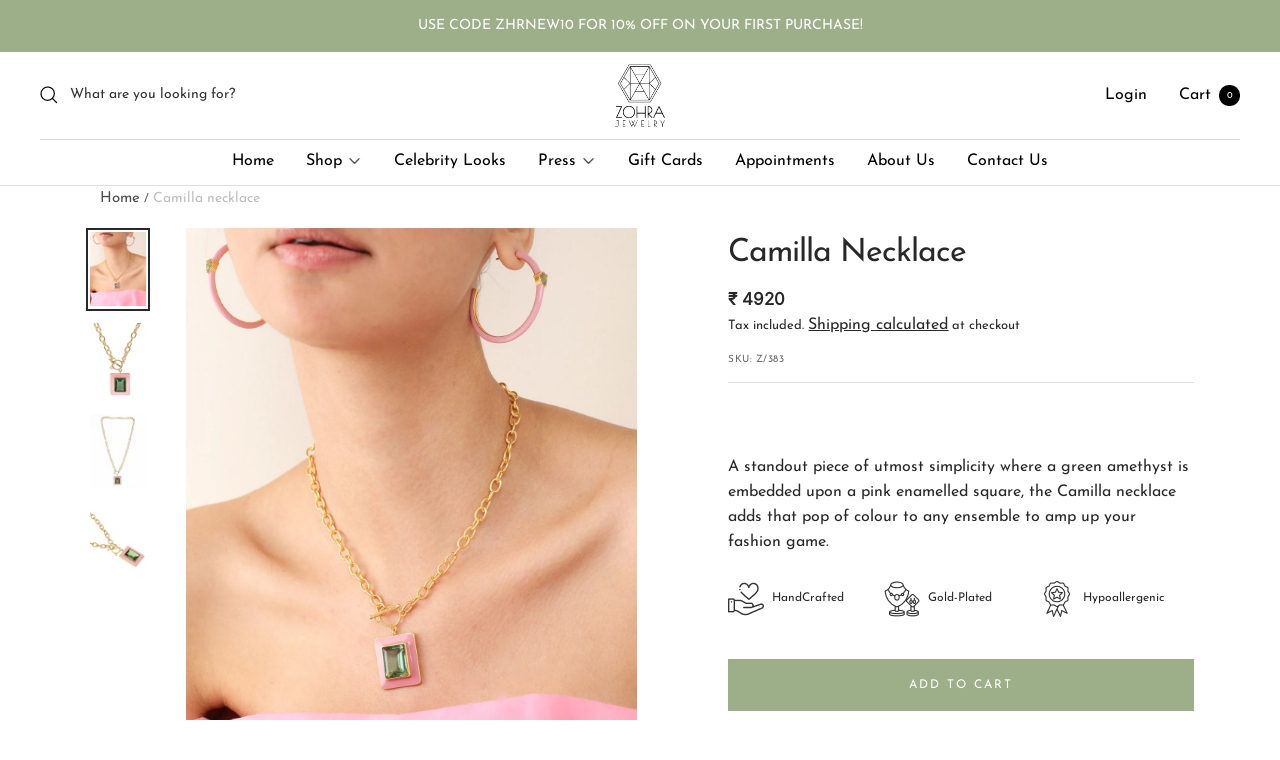

--- FILE ---
content_type: text/html; charset=utf-8
request_url: https://zohrajewelry.com/en-my/products/camilla-necklace
body_size: 67801
content:
<!doctype html>
<link rel="stylesheet" href="https://unpkg.com/flickity@2/dist/flickity.min.css"><html class="no-js" lang="en" dir="ltr">
  
  <head>
<script src='https://d24sh1msnqkirc.cloudfront.net/shopflo.bundle.js' async></script>


  <meta name="google-site-verification" content="1H5ouxF9E8_0T4pbWJzoLFXjytsDa6L_3PTjtAUI73w" />
  <!-- Google tag (gtag.js) -->
<script async src="https://www.googletagmanager.com/gtag/js?id=G-YEBVHF0YTZ"></script><script src='https://bridge.shopflo.com/js/shopflo.bundle.js' async></script>
<script>
  window.dataLayer = window.dataLayer || [];
  function gtag(){dataLayer.push(arguments);}
  gtag('js', new Date());
  gtag('config', 'G-YEBVHF0YTZ');
</script>

<!-- Google tag (gtag.js) -->
<script async src="https://www.googletagmanager.com/gtag/js?id=AW-10929676855"></script>
<script>
  window.dataLayer = window.dataLayer || [];
  function gtag(){dataLayer.push(arguments);}
  gtag('js', new Date());

  gtag('config', 'AW-10929676855');
</script>

    <!-- Google tag (gtag.js) -->
<script async src="https://www.googletagmanager.com/gtag/js?id=UA-231312769-1"></script>
<script>
  window.dataLayer = window.dataLayer || [];
  function gtag(){dataLayer.push(arguments);}
  gtag('js', new Date());

  gtag('config', 'UA-231312769-1');
</script>

    <script type="text/javascript">
    (function(c,l,a,r,i,t,y){
        c[a]=c[a]||function(){(c[a].q=c[a].q||[]).push(arguments)};
        t=l.createElement(r);t.async=1;t.src="https://www.clarity.ms/tag/"+i;
        y=l.getElementsByTagName(r)[0];y.parentNode.insertBefore(t,y);
    })(window, document, "clarity", "script", "gpcyrblf46");
</script>
    
    <meta name="google-site-verification" content="qIMoaMhREoofDvdXFTzY8KvGnkDEqSPMRhB3ZI1q6mc" />
    <meta charset="utf-8">
    <meta name="viewport" content="width=device-width, initial-scale=1.0, height=device-height, minimum-scale=1.0, maximum-scale=1.0">
    <meta name="theme-color" content="#fff">

    <title>Buy Camilla Necklace - 22kt Gold Plated Necklace by Zohra</title><meta name="description" content="Material: Handcrafted in Brass with 20kt Gold plating Weight: 24g Enamel: Pink Stones: Green Amethyst  Size: Chain length 50 cm , Pendant Length 2.5 cm Country of Origin: India  "><link rel="canonical" href="https://zohrajewelry.com/en-my/products/camilla-necklace"><link rel="shortcut icon" href="//zohrajewelry.com/cdn/shop/files/40x40_logo_96x96.png?v=1748593400" type="image/png"><link rel="preconnect" href="https://cdn.shopify.com">
    <link rel="dns-prefetch" href="https://productreviews.shopifycdn.com">
    <link rel="dns-prefetch" href="https://www.google-analytics.com">
    <link rel="preconnect" href="https://cdnjs.cloudflare.com"><link rel="preconnect" href="https://fonts.shopifycdn.com" crossorigin><link rel="preload" as="style" href="//zohrajewelry.com/cdn/shop/t/25/assets/theme.css?v=57834535440564410051706687388">
     <link rel="preload" as="style" href="//zohrajewelry.com/cdn/shop/t/25/assets/custom.css?v=25052466840659517261706687388">
    <link rel="preload" as="script" href="//zohrajewelry.com/cdn/shop/t/25/assets/vendor.js?v=52616882996345022171706687388">
    <link rel="preload" as="script" href="//zohrajewelry.com/cdn/shop/t/25/assets/theme.js?v=47070942996996189761706687388"><link rel="preload" as="fetch" href="/en-my/products/camilla-necklace.js" crossorigin>
      <link rel="preload" as="image" imagesizes="(max-width: 999px) calc(100vw - 48px), 640px" imagesrcset="//zohrajewelry.com/cdn/shop/files/Zohra_Z383_1_9a4d68ab-462a-4adc-964e-2e70a7ef0255_400x.jpg?v=1748682167 400w, //zohrajewelry.com/cdn/shop/files/Zohra_Z383_1_9a4d68ab-462a-4adc-964e-2e70a7ef0255_500x.jpg?v=1748682167 500w, //zohrajewelry.com/cdn/shop/files/Zohra_Z383_1_9a4d68ab-462a-4adc-964e-2e70a7ef0255_600x.jpg?v=1748682167 600w, //zohrajewelry.com/cdn/shop/files/Zohra_Z383_1_9a4d68ab-462a-4adc-964e-2e70a7ef0255_700x.jpg?v=1748682167 700w, //zohrajewelry.com/cdn/shop/files/Zohra_Z383_1_9a4d68ab-462a-4adc-964e-2e70a7ef0255_800x.jpg?v=1748682167 800w, //zohrajewelry.com/cdn/shop/files/Zohra_Z383_1_9a4d68ab-462a-4adc-964e-2e70a7ef0255_900x.jpg?v=1748682167 900w, //zohrajewelry.com/cdn/shop/files/Zohra_Z383_1_9a4d68ab-462a-4adc-964e-2e70a7ef0255_1000x.jpg?v=1748682167 1000w, //zohrajewelry.com/cdn/shop/files/Zohra_Z383_1_9a4d68ab-462a-4adc-964e-2e70a7ef0255_1100x.jpg?v=1748682167 1100w, //zohrajewelry.com/cdn/shop/files/Zohra_Z383_1_9a4d68ab-462a-4adc-964e-2e70a7ef0255_1200x.jpg?v=1748682167 1200w, //zohrajewelry.com/cdn/shop/files/Zohra_Z383_1_9a4d68ab-462a-4adc-964e-2e70a7ef0255_1300x.jpg?v=1748682167 1300w, //zohrajewelry.com/cdn/shop/files/Zohra_Z383_1_9a4d68ab-462a-4adc-964e-2e70a7ef0255_1400x.jpg?v=1748682167 1400w, //zohrajewelry.com/cdn/shop/files/Zohra_Z383_1_9a4d68ab-462a-4adc-964e-2e70a7ef0255_1500x.jpg?v=1748682167 1500w
"><link rel="preload" as="script" href="//zohrajewelry.com/cdn/shop/t/25/assets/flickity.js?v=176646718982628074891706687388"><meta property="og:type" content="product">
  <meta property="og:title" content="Camilla necklace">
  <meta property="product:price:amount" content="4,920">
  <meta property="product:price:currency" content="INR"><meta property="og:image" content="http://zohrajewelry.com/cdn/shop/files/Zohra_Z383_1_9a4d68ab-462a-4adc-964e-2e70a7ef0255.jpg?v=1748682167">
  <meta property="og:image:secure_url" content="https://zohrajewelry.com/cdn/shop/files/Zohra_Z383_1_9a4d68ab-462a-4adc-964e-2e70a7ef0255.jpg?v=1748682167">
  <meta property="og:image:width" content="1500">
  <meta property="og:image:height" content="2000"><meta property="og:description" content="Material: Handcrafted in Brass with 20kt Gold plating Weight: 24g Enamel: Pink Stones: Green Amethyst  Size: Chain length 50 cm , Pendant Length 2.5 cm Country of Origin: India  "><meta property="og:url" content="https://zohrajewelry.com/en-my/products/camilla-necklace">
<meta property="og:site_name" content="Zohra Jewelry"><meta name="twitter:card" content="summary"><meta name="twitter:title" content="Camilla necklace">
  <meta name="twitter:description" content="
Material: Handcrafted in Brass with 20kt Gold plating
Weight: 24g
Enamel: Pink 
Stones: Green Amethyst 
Size: Chain length 50 cm , Pendant Length 2.5 cm

Country of Origin: India

 "><meta name="twitter:image" content="https://zohrajewelry.com/cdn/shop/files/Zohra_Z383_1_9a4d68ab-462a-4adc-964e-2e70a7ef0255_1200x1200_crop_center.jpg?v=1748682167">
  <meta name="twitter:image:alt" content="">
    
  <script type="application/ld+json">
  {
    "@context": "https://schema.org",
    "@type": "Product",
    "offers": [{
          "@type": "Offer",
          "name": "Default Title",
          "availability":"https://schema.org/InStock",
          "price": 4920.0,
          "priceCurrency": "INR",
          "priceValidUntil": "2026-01-29","sku": "Z\/383","url": "/en-my/products/camilla-necklace?variant=44098321973499"
        }
],
    "brand": {
      "@type": "Brand",
      "name": "Cinque Terre"
    },
    "name": "Camilla necklace",
    "description": "\nMaterial: Handcrafted in Brass with 20kt Gold plating\nWeight: 24g\nEnamel: Pink \nStones: Green Amethyst \nSize: Chain length 50 cm , Pendant Length 2.5 cm\n\nCountry of Origin: India\n\n ",
    "category": "Necklace",
    "url": "/en-my/products/camilla-necklace",
    "sku": "Z\/383",
    "image": {
      "@type": "ImageObject",
      "url": "https://zohrajewelry.com/cdn/shop/files/Zohra_Z383_1_9a4d68ab-462a-4adc-964e-2e70a7ef0255_1024x.jpg?v=1748682167",
      "image": "https://zohrajewelry.com/cdn/shop/files/Zohra_Z383_1_9a4d68ab-462a-4adc-964e-2e70a7ef0255_1024x.jpg?v=1748682167",
      "name": "",
      "width": "1024",
      "height": "1024"
    }
  }
  </script>



  <script type="application/ld+json">
  {
    "@context": "https://schema.org",
    "@type": "BreadcrumbList",
  "itemListElement": [{
      "@type": "ListItem",
      "position": 1,
      "name": "Home",
      "item": "https://zohrajewelry.com"
    },{
          "@type": "ListItem",
          "position": 2,
          "name": "Camilla necklace",
          "item": "https://zohrajewelry.com/en-my/products/camilla-necklace"
        }]
  }
  </script>


    <link rel="preload" href="//zohrajewelry.com/cdn/fonts/josefin_sans/josefinsans_n4.70f7efd699799949e6d9f99bc20843a2c86a2e0f.woff2" as="font" type="font/woff2" crossorigin><link rel="preload" href="//zohrajewelry.com/cdn/fonts/josefin_sans/josefinsans_n4.70f7efd699799949e6d9f99bc20843a2c86a2e0f.woff2" as="font" type="font/woff2" crossorigin><style>

  /* Typography (heading) */
  @font-face {
  font-family: "Josefin Sans";
  font-weight: 400;
  font-style: normal;
  font-display: swap;
  src: url("//zohrajewelry.com/cdn/fonts/josefin_sans/josefinsans_n4.70f7efd699799949e6d9f99bc20843a2c86a2e0f.woff2") format("woff2"),
       url("//zohrajewelry.com/cdn/fonts/josefin_sans/josefinsans_n4.35d308a1bdf56e5556bc2ac79702c721e4e2e983.woff") format("woff");
}

@font-face {
  font-family: "Josefin Sans";
  font-weight: 400;
  font-style: italic;
  font-display: swap;
  src: url("//zohrajewelry.com/cdn/fonts/josefin_sans/josefinsans_i4.a2ba85bff59cf18a6ad90c24fe1808ddb8ce1343.woff2") format("woff2"),
       url("//zohrajewelry.com/cdn/fonts/josefin_sans/josefinsans_i4.2dba61e1d135ab449e8e134ba633cf0d31863cc4.woff") format("woff");
}

/* Typography (body) */
  @font-face {
  font-family: "Josefin Sans";
  font-weight: 400;
  font-style: normal;
  font-display: swap;
  src: url("//zohrajewelry.com/cdn/fonts/josefin_sans/josefinsans_n4.70f7efd699799949e6d9f99bc20843a2c86a2e0f.woff2") format("woff2"),
       url("//zohrajewelry.com/cdn/fonts/josefin_sans/josefinsans_n4.35d308a1bdf56e5556bc2ac79702c721e4e2e983.woff") format("woff");
}

@font-face {
  font-family: "Josefin Sans";
  font-weight: 400;
  font-style: italic;
  font-display: swap;
  src: url("//zohrajewelry.com/cdn/fonts/josefin_sans/josefinsans_i4.a2ba85bff59cf18a6ad90c24fe1808ddb8ce1343.woff2") format("woff2"),
       url("//zohrajewelry.com/cdn/fonts/josefin_sans/josefinsans_i4.2dba61e1d135ab449e8e134ba633cf0d31863cc4.woff") format("woff");
}

@font-face {
  font-family: "Josefin Sans";
  font-weight: 600;
  font-style: normal;
  font-display: swap;
  src: url("//zohrajewelry.com/cdn/fonts/josefin_sans/josefinsans_n6.afe095792949c54ae236c64ec95a9caea4be35d6.woff2") format("woff2"),
       url("//zohrajewelry.com/cdn/fonts/josefin_sans/josefinsans_n6.0ea222c12f299e43fa61b9245ec23b623ebeb1e9.woff") format("woff");
}

@font-face {
  font-family: "Josefin Sans";
  font-weight: 600;
  font-style: italic;
  font-display: swap;
  src: url("//zohrajewelry.com/cdn/fonts/josefin_sans/josefinsans_i6.7a9f0e99230d38dd3e0abe7ca5ca23f913d05281.woff2") format("woff2"),
       url("//zohrajewelry.com/cdn/fonts/josefin_sans/josefinsans_i6.67c153e9e49a5dd7b6b7058351ca5c215b18a446.woff") format("woff");
}

:root {--heading-color: 40, 40, 40;
    --text-color: 40, 40, 40;
    --background: 255, 255, 255;
    --secondary-background: 255, 255, 255;
    --border-color: 223, 223, 223;
    --border-color-darker: 169, 169, 169;
    --success-color: 46, 158, 123;
    --success-background: 213, 236, 229;
    --error-color: 222, 42, 42;
    --error-background: 253, 240, 240;
    --primary-button-background: 156, 175, 136;
    --primary-button-text-color: 255, 255, 255;
    --secondary-button-background: 156, 175, 136;
    --secondary-button-text-color: 255, 255, 255;
    --product-star-rating: 246, 164, 41;
    --product-on-sale-accent: 222, 42, 42;
    --product-sold-out-accent: 111, 113, 155;
    --product-custom-label-background: 64, 93, 230;
    --product-custom-label-text-color: 255, 255, 255;
    --product-custom-label-2-background: 243, 255, 52;
    --product-custom-label-2-text-color: 0, 0, 0;
    --product-low-stock-text-color: 222, 42, 42;
    --product-in-stock-text-color: 46, 158, 123;
    --loading-bar-background: 40, 40, 40;

    /* We duplicate some "base" colors as root colors, which is useful to use on drawer elements or popover without. Those should not be overridden to avoid issues */
    --root-heading-color: 40, 40, 40;
    --root-text-color: 40, 40, 40;
    --root-background: 255, 255, 255;
    --root-border-color: 223, 223, 223;
    --root-primary-button-background: 156, 175, 136;
    --root-primary-button-text-color: 255, 255, 255;

    --base-font-size: 14px;
    --heading-font-family: "Josefin Sans", sans-serif;
    --heading-font-weight: 400;
    --heading-font-style: normal;
    --heading-text-transform: normal;
    --text-font-family: "Josefin Sans", sans-serif;
    --text-font-weight: 400;
    --text-font-style: normal;
    --text-font-bold-weight:400 ;
/*600  */
    /* Typography (font size) */
    --heading-xxsmall-font-size: 10px;
    --heading-xsmall-font-size: 10px;
    --heading-small-font-size: 14px;
    --heading-large-font-size: 32px;
    --heading-h1-font-size: 28px;
    --heading-h2-font-size: 24px;
    --heading-h3-font-size: 22px;
    --heading-h4-font-size: 18px;
    --heading-h5-font-size: 16px;
    --heading-h6-font-size: 14px;

    /* Control the look and feel of the theme by changing radius of various elements */
    --button-border-radius: 0px;
    --block-border-radius: 0px;
    --block-border-radius-reduced: 0px;
    --color-swatch-border-radius: 100%;

    /* Button size */
    --button-height: 48px;
    --button-small-height: 40px;

    /* Form related */
    --form-input-field-height: 48px;
    --form-input-gap: 16px;
    --form-submit-margin: 24px;

    /* Product listing related variables */
    --product-list-block-spacing: 32px;

    /* Video related */
    --play-button-background: 255, 255, 255;
    --play-button-arrow: 40, 40, 40;

    /* RTL support */
    --transform-logical-flip: 1;
    --transform-origin-start: left;
    --transform-origin-end: right;

    /* Other */
    --zoom-cursor-svg-url: url(//zohrajewelry.com/cdn/shop/t/25/assets/zoom-cursor.svg?v=48279652459854458341706687388);
    --arrow-right-svg-url: url(//zohrajewelry.com/cdn/shop/t/25/assets/arrow-right.svg?v=144367008792694446971706687388);
    --arrow-left-svg-url: url(//zohrajewelry.com/cdn/shop/t/25/assets/arrow-left.svg?v=71618988802776696341706687388);

    /* Some useful variables that we can reuse in our CSS. Some explanation are needed for some of them:
       - container-max-width-minus-gutters: represents the container max width without the edge gutters
       - container-outer-width: considering the screen width, represent all the space outside the container
       - container-outer-margin: same as container-outer-width but get set to 0 inside a container
       - container-inner-width: the effective space inside the container (minus gutters)
       - grid-column-width: represents the width of a single column of the grid
       - vertical-breather: this is a variable that defines the global "spacing" between sections, and inside the section
                            to create some "breath" and minimum spacing
     */
    --container-max-width: 1280px;
    --container-max-width-narrow: 1240px;
    --container-gutter: 24px;
    --container-max-width-minus-gutters: calc(var(--container-max-width) - (var(--container-gutter)) * 2);
    --container-max-width-narrow-minus-gutters: calc(var(--container-max-width-narrow) - (var(--container-gutter)) * 2);
    --container-outer-width: max(calc((100vw - var(--container-max-width-minus-gutters)) / 2), var(--container-gutter));
    --container-outer-width-narrow: max(calc((100vw - var(--container-max-width-narrow-minus-gutters)) / 2), var(--container-gutter));
    --container-outer-margin: var(--container-outer-width);
    --container-inner-width: calc(100vw - var(--container-outer-width) * 2);

    --grid-column-count: 10;
    --grid-gap: 24px;
    --grid-column-width: calc((100vw - var(--container-outer-width) * 2 - var(--grid-gap) * (var(--grid-column-count) - 1)) / var(--grid-column-count));
    --grid-column-width-narrow: calc((100vw - var(--container-outer-width-narrow) * 2 - var(--grid-gap) * (var(--grid-column-count) - 1)) / var(--grid-column-count));

    --vertical-breather: 36px;
    --vertical-breather-tight: 36px;

    /* Shopify related variables */
    --payment-terms-background-color: #fff;
  }

  @media screen and (min-width: 741px) {
    :root {
      --container-gutter: 40px;
      --grid-column-count: 20;
      --vertical-breather: 48px;
      --vertical-breather-tight: 48px;

      /* Typography (font size) */
      --heading-xsmall-font-size: 11px;
      --heading-small-font-size: 14px;
      --heading-large-font-size: 48px;
      --heading-h1-font-size: 40px;
      --heading-h2-font-size: 36px;
      --heading-h3-font-size: 32px;
      --heading-h4-font-size: 26px;
      --heading-h5-font-size: 22px;
      --heading-h6-font-size: 16px;

      /* Form related */
      --form-input-field-height: 52px;
      --form-submit-margin: 32px;

      /* Button size */
      --button-height: 52px;
      --button-small-height: 44px;
    }
  }

  @media screen and (min-width: 1200px) {
    :root {
      --vertical-breather: 64px;
      --vertical-breather-tight: 48px;
      --product-list-block-spacing: 48px;

      /* Typography */
      --heading-large-font-size: 48px;
      --heading-h1-font-size: 42px;
      --heading-h2-font-size: 36px;
      --heading-h3-font-size: 32px;
      --heading-h4-font-size: 26px;
      --heading-h5-font-size: 22px;
      --heading-h6-font-size: 16px;
    }
  }

  @media screen and (min-width: 1600px) {
    :root {
      --vertical-breather: 64px;
      --vertical-breather-tight: 48px;
    }
  }
</style>
    <script>
  // This allows to expose several variables to the global scope, to be used in scripts
  window.themeVariables = {
    settings: {
      direction: "ltr",
      pageType: "product",
      cartCount: 0,
      moneyFormat: "\u003cspan class=\"money\"\u003e₹ {{amount_no_decimals}}\u003c\/span\u003e",
      moneyWithCurrencyFormat: "\u003cspan class=\"money\"\u003e₹ {{amount_no_decimals}}\u003c\/span\u003e",
      showVendor: false,
      discountMode: "saving",
      currencyCodeEnabled: false,
      searchMode: "product,article,page,collection",
      searchUnavailableProducts: "last",
      cartType: "drawer",
      cartCurrency: "INR",
      mobileZoomFactor: 2.5
    },

    routes: {
      host: "zohrajewelry.com",
      rootUrl: "\/en-my",
      rootUrlWithoutSlash: "\/en-my",
      cartUrl: "\/en-my\/cart",
      cartAddUrl: "\/en-my\/cart\/add",
      cartChangeUrl: "\/en-my\/cart\/change",
      searchUrl: "\/en-my\/search",
      predictiveSearchUrl: "\/en-my\/search\/suggest",
      productRecommendationsUrl: "\/en-my\/recommendations\/products"
    },

    strings: {
      accessibilityDelete: "Delete",
      accessibilityClose: "Close",
      collectionSoldOut: "Sold out",
      collectionDiscount: "Save @savings@",
      productSalePrice: "Sale price",
      productRegularPrice: "Regular price",
      productFormUnavailable: "Unavailable",
      productFormSoldOut: "Sold out",
      productFormPreOrder: "Pre-order",
      productFormAddToCart: "Add to cart",
      searchNoResults: "No results could be found.",
      searchNewSearch: "New search",
      searchProducts: "Products",
      searchArticles: "Journal",
      searchPages: "Pages",
      searchCollections: "Collections",
      cartViewCart: "View cart",
      cartItemAdded: "Item added to your cart!",
      cartItemAddedShort: "Added to your cart!",
      cartAddOrderNote: "Add order note",
      cartEditOrderNote: "Edit order note",
      shippingEstimatorNoResults: "Sorry, we do not ship to your address.",
      shippingEstimatorOneResult: "There is one shipping rate for your address:",
      shippingEstimatorMultipleResults: "There are several shipping rates for your address:",
      shippingEstimatorError: "One or more error occurred while retrieving shipping rates:"
    },

    libs: {
      flickity: "\/\/zohrajewelry.com\/cdn\/shop\/t\/25\/assets\/flickity.js?v=176646718982628074891706687388",
      photoswipe: "\/\/zohrajewelry.com\/cdn\/shop\/t\/25\/assets\/photoswipe.js?v=132268647426145925301706687388",
      qrCode: "\/\/zohrajewelry.com\/cdn\/shopifycloud\/storefront\/assets\/themes_support\/vendor\/qrcode-3f2b403b.js"
    },

    breakpoints: {
      phone: 'screen and (max-width: 740px)',
      tablet: 'screen and (min-width: 741px) and (max-width: 999px)',
      tabletAndUp: 'screen and (min-width: 741px)',
      pocket: 'screen and (max-width: 999px)',
      lap: 'screen and (min-width: 1000px) and (max-width: 1199px)',
      lapAndUp: 'screen and (min-width: 1000px)',
      desktop: 'screen and (min-width: 1200px)',
      wide: 'screen and (min-width: 1400px)'
    }
  };

  window.addEventListener('pageshow', async () => {
    const cartContent = await (await fetch(`${window.themeVariables.routes.cartUrl}.js`, {cache: 'reload'})).json();
    document.documentElement.dispatchEvent(new CustomEvent('cart:refresh', {detail: {cart: cartContent}}));
  });

  if ('noModule' in HTMLScriptElement.prototype) {
    // Old browsers (like IE) that does not support module will be considered as if not executing JS at all
    document.documentElement.className = document.documentElement.className.replace('no-js', 'js');

    requestAnimationFrame(() => {
      const viewportHeight = (window.visualViewport ? window.visualViewport.height : document.documentElement.clientHeight);
      document.documentElement.style.setProperty('--window-height',viewportHeight + 'px');
    });
  }// We save the product ID in local storage to be eventually used for recently viewed section
    try {
      const items = JSON.parse(localStorage.getItem('theme:recently-viewed-products') || '[]');

      // We check if the current product already exists, and if it does not, we add it at the start
      if (!items.includes(7979474551035)) {
        items.unshift(7979474551035);
      }

      localStorage.setItem('theme:recently-viewed-products', JSON.stringify(items.slice(0, 20)));
    } catch (e) {
      // Safari in private mode does not allow setting item, we silently fail
    }</script>
  <link rel="stylesheet" href="https://cdnjs.cloudflare.com/ajax/libs/slick-carousel/1.8.1/slick-theme.min.css" integrity="sha512-17EgCFERpgZKcm0j0fEq1YCJuyAWdz9KUtv1EjVuaOz8pDnh/0nZxmU6BBXwaaxqoi9PQXnRWqlcDB027hgv9A==" crossorigin="anonymous" referrerpolicy="no-referrer" />

    <link rel="stylesheet" href="//zohrajewelry.com/cdn/shop/t/25/assets/theme.css?v=57834535440564410051706687388">
    <link rel="stylesheet" href="//zohrajewelry.com/cdn/shop/t/25/assets/custom.css?v=25052466840659517261706687388">
    <script src="https://cdnjs.cloudflare.com/ajax/libs/jquery/3.6.1/jquery.min.js" integrity="sha512-aVKKRRi/Q/YV+4mjoKBsE4x3H+BkegoM/em46NNlCqNTmUYADjBbeNefNxYV7giUp0VxICtqdrbqU7iVaeZNXA==" crossorigin="anonymous" referrerpolicy="no-referrer"></script>
<script src="https://cdnjs.cloudflare.com/ajax/libs/slick-carousel/1.8.1/slick.min.js" integrity="sha512-XtmMtDEcNz2j7ekrtHvOVR4iwwaD6o/FUJe6+Zq+HgcCsk3kj4uSQQR8weQ2QVj1o0Pk6PwYLohm206ZzNfubg==" crossorigin="anonymous" referrerpolicy="no-referrer"></script>
    <script src="//zohrajewelry.com/cdn/shop/t/25/assets/vendor.js?v=52616882996345022171706687388" defer></script>
    <script src="//zohrajewelry.com/cdn/shop/t/25/assets/theme.js?v=47070942996996189761706687388" defer></script>
<!--     <script src="//zohrajewelry.com/cdn/shop/t/25/assets/custom.js?v=7360933877032574821706687388" defer></script> -->

    <link rel="stylesheet" href="//zohrajewelry.com/cdn/shop/t/25/assets/owl.carousel.min.css?v=42333844578783895221706687388">
    <script src="//zohrajewelry.com/cdn/shop/t/25/assets/owl.carousel.min.js?v=105931288936240636451706687388" defer></script>

    

    <script>window.performance && window.performance.mark && window.performance.mark('shopify.content_for_header.start');</script><meta name="google-site-verification" content="Quhas68dEq0FBUfBfYmlSm5MjAoGttqljZF7pB81IVg">
<meta id="shopify-digital-wallet" name="shopify-digital-wallet" content="/64169967867/digital_wallets/dialog">
<link rel="alternate" hreflang="x-default" href="https://zohrajewelry.com/products/camilla-necklace">
<link rel="alternate" hreflang="en" href="https://zohrajewelry.com/products/camilla-necklace">
<link rel="alternate" hreflang="en-US" href="https://zohrajewelry.com/en-us/products/camilla-necklace">
<link rel="alternate" hreflang="en-AU" href="https://zohrajewelry.com/en-au/products/camilla-necklace">
<link rel="alternate" hreflang="en-GB" href="https://zohrajewelry.com/en-gb/products/camilla-necklace">
<link rel="alternate" hreflang="en-CA" href="https://zohrajewelry.com/en-ca/products/camilla-necklace">
<link rel="alternate" hreflang="en-AE" href="https://zohrajewelry.com/en-ae/products/camilla-necklace">
<link rel="alternate" hreflang="en-SG" href="https://zohrajewelry.com/en-sg/products/camilla-necklace">
<link rel="alternate" hreflang="en-MY" href="https://zohrajewelry.com/en-my/products/camilla-necklace">
<link rel="alternate" hreflang="en-NZ" href="https://zohrajewelry.com/en-nz/products/camilla-necklace">
<link rel="alternate" hreflang="en-HK" href="https://zohrajewelry.com/en-hk/products/camilla-necklace">
<link rel="alternate" hreflang="en-DE" href="https://zohrajewelry.com/en-de/products/camilla-necklace">
<link rel="alternate" hreflang="en-CH" href="https://zohrajewelry.com/en-ch/products/camilla-necklace">
<link rel="alternate" hreflang="en-FR" href="https://zohrajewelry.com/en-fr/products/camilla-necklace">
<link rel="alternate" hreflang="en-TH" href="https://zohrajewelry.com/en-th/products/camilla-necklace">
<link rel="alternate" hreflang="en-MM" href="https://zohrajewelry.com/en-mm/products/camilla-necklace">
<link rel="alternate" type="application/json+oembed" href="https://zohrajewelry.com/en-my/products/camilla-necklace.oembed">
<script async="async" src="/checkouts/internal/preloads.js?locale=en-MY"></script>
<script id="shopify-features" type="application/json">{"accessToken":"4752111eed0815ad15bdfc588670bd43","betas":["rich-media-storefront-analytics"],"domain":"zohrajewelry.com","predictiveSearch":true,"shopId":64169967867,"locale":"en"}</script>
<script>var Shopify = Shopify || {};
Shopify.shop = "zohra-jewelry.myshopify.com";
Shopify.locale = "en";
Shopify.currency = {"active":"INR","rate":"1.0"};
Shopify.country = "MY";
Shopify.theme = {"name":"Theme 16.8.24","id":139613143291,"schema_name":"Focal","schema_version":"8.10.3","theme_store_id":714,"role":"main"};
Shopify.theme.handle = "null";
Shopify.theme.style = {"id":null,"handle":null};
Shopify.cdnHost = "zohrajewelry.com/cdn";
Shopify.routes = Shopify.routes || {};
Shopify.routes.root = "/en-my/";</script>
<script type="module">!function(o){(o.Shopify=o.Shopify||{}).modules=!0}(window);</script>
<script>!function(o){function n(){var o=[];function n(){o.push(Array.prototype.slice.apply(arguments))}return n.q=o,n}var t=o.Shopify=o.Shopify||{};t.loadFeatures=n(),t.autoloadFeatures=n()}(window);</script>
<script id="shop-js-analytics" type="application/json">{"pageType":"product"}</script>
<script defer="defer" async type="module" src="//zohrajewelry.com/cdn/shopifycloud/shop-js/modules/v2/client.init-shop-cart-sync_C5BV16lS.en.esm.js"></script>
<script defer="defer" async type="module" src="//zohrajewelry.com/cdn/shopifycloud/shop-js/modules/v2/chunk.common_CygWptCX.esm.js"></script>
<script type="module">
  await import("//zohrajewelry.com/cdn/shopifycloud/shop-js/modules/v2/client.init-shop-cart-sync_C5BV16lS.en.esm.js");
await import("//zohrajewelry.com/cdn/shopifycloud/shop-js/modules/v2/chunk.common_CygWptCX.esm.js");

  window.Shopify.SignInWithShop?.initShopCartSync?.({"fedCMEnabled":true,"windoidEnabled":true});

</script>
<script>(function() {
  var isLoaded = false;
  function asyncLoad() {
    if (isLoaded) return;
    isLoaded = true;
    var urls = ["https:\/\/cdn.nfcube.com\/0b318dfe329a34a93c12dcb87b0058cd.js?shop=zohra-jewelry.myshopify.com","https:\/\/chimpstatic.com\/mcjs-connected\/js\/users\/a4aa2e3d13b60a971884e6764\/fff10f19d03ca83a844d1f652.js?shop=zohra-jewelry.myshopify.com","https:\/\/sr-cdn.shiprocket.in\/sr-promise\/static\/uc.js?channel_id=4\u0026sr_company_id=39301\u0026shop=zohra-jewelry.myshopify.com","https:\/\/api.interakt.ai\/v1\/app\/shopify\/widget\/?org_id=162581a3-2c38-49ac-aa22-a8c7ef2e1d5c\u0026widget-token=WhpvLIIo4i7cyiKN5kb7i77ZZE28aTAx\u0026shop=zohra-jewelry.myshopify.com"];
    for (var i = 0; i < urls.length; i++) {
      var s = document.createElement('script');
      s.type = 'text/javascript';
      s.async = true;
      s.src = urls[i];
      var x = document.getElementsByTagName('script')[0];
      x.parentNode.insertBefore(s, x);
    }
  };
  if(window.attachEvent) {
    window.attachEvent('onload', asyncLoad);
  } else {
    window.addEventListener('load', asyncLoad, false);
  }
})();</script>
<script id="__st">var __st={"a":64169967867,"offset":19800,"reqid":"99d71bdc-5b96-43a3-ad49-fd9ca45f5b6d-1768837988","pageurl":"zohrajewelry.com\/en-my\/products\/camilla-necklace","u":"7f3beda0e562","p":"product","rtyp":"product","rid":7979474551035};</script>
<script>window.ShopifyPaypalV4VisibilityTracking = true;</script>
<script id="captcha-bootstrap">!function(){'use strict';const t='contact',e='account',n='new_comment',o=[[t,t],['blogs',n],['comments',n],[t,'customer']],c=[[e,'customer_login'],[e,'guest_login'],[e,'recover_customer_password'],[e,'create_customer']],r=t=>t.map((([t,e])=>`form[action*='/${t}']:not([data-nocaptcha='true']) input[name='form_type'][value='${e}']`)).join(','),a=t=>()=>t?[...document.querySelectorAll(t)].map((t=>t.form)):[];function s(){const t=[...o],e=r(t);return a(e)}const i='password',u='form_key',d=['recaptcha-v3-token','g-recaptcha-response','h-captcha-response',i],f=()=>{try{return window.sessionStorage}catch{return}},m='__shopify_v',_=t=>t.elements[u];function p(t,e,n=!1){try{const o=window.sessionStorage,c=JSON.parse(o.getItem(e)),{data:r}=function(t){const{data:e,action:n}=t;return t[m]||n?{data:e,action:n}:{data:t,action:n}}(c);for(const[e,n]of Object.entries(r))t.elements[e]&&(t.elements[e].value=n);n&&o.removeItem(e)}catch(o){console.error('form repopulation failed',{error:o})}}const l='form_type',E='cptcha';function T(t){t.dataset[E]=!0}const w=window,h=w.document,L='Shopify',v='ce_forms',y='captcha';let A=!1;((t,e)=>{const n=(g='f06e6c50-85a8-45c8-87d0-21a2b65856fe',I='https://cdn.shopify.com/shopifycloud/storefront-forms-hcaptcha/ce_storefront_forms_captcha_hcaptcha.v1.5.2.iife.js',D={infoText:'Protected by hCaptcha',privacyText:'Privacy',termsText:'Terms'},(t,e,n)=>{const o=w[L][v],c=o.bindForm;if(c)return c(t,g,e,D).then(n);var r;o.q.push([[t,g,e,D],n]),r=I,A||(h.body.append(Object.assign(h.createElement('script'),{id:'captcha-provider',async:!0,src:r})),A=!0)});var g,I,D;w[L]=w[L]||{},w[L][v]=w[L][v]||{},w[L][v].q=[],w[L][y]=w[L][y]||{},w[L][y].protect=function(t,e){n(t,void 0,e),T(t)},Object.freeze(w[L][y]),function(t,e,n,w,h,L){const[v,y,A,g]=function(t,e,n){const i=e?o:[],u=t?c:[],d=[...i,...u],f=r(d),m=r(i),_=r(d.filter((([t,e])=>n.includes(e))));return[a(f),a(m),a(_),s()]}(w,h,L),I=t=>{const e=t.target;return e instanceof HTMLFormElement?e:e&&e.form},D=t=>v().includes(t);t.addEventListener('submit',(t=>{const e=I(t);if(!e)return;const n=D(e)&&!e.dataset.hcaptchaBound&&!e.dataset.recaptchaBound,o=_(e),c=g().includes(e)&&(!o||!o.value);(n||c)&&t.preventDefault(),c&&!n&&(function(t){try{if(!f())return;!function(t){const e=f();if(!e)return;const n=_(t);if(!n)return;const o=n.value;o&&e.removeItem(o)}(t);const e=Array.from(Array(32),(()=>Math.random().toString(36)[2])).join('');!function(t,e){_(t)||t.append(Object.assign(document.createElement('input'),{type:'hidden',name:u})),t.elements[u].value=e}(t,e),function(t,e){const n=f();if(!n)return;const o=[...t.querySelectorAll(`input[type='${i}']`)].map((({name:t})=>t)),c=[...d,...o],r={};for(const[a,s]of new FormData(t).entries())c.includes(a)||(r[a]=s);n.setItem(e,JSON.stringify({[m]:1,action:t.action,data:r}))}(t,e)}catch(e){console.error('failed to persist form',e)}}(e),e.submit())}));const S=(t,e)=>{t&&!t.dataset[E]&&(n(t,e.some((e=>e===t))),T(t))};for(const o of['focusin','change'])t.addEventListener(o,(t=>{const e=I(t);D(e)&&S(e,y())}));const B=e.get('form_key'),M=e.get(l),P=B&&M;t.addEventListener('DOMContentLoaded',(()=>{const t=y();if(P)for(const e of t)e.elements[l].value===M&&p(e,B);[...new Set([...A(),...v().filter((t=>'true'===t.dataset.shopifyCaptcha))])].forEach((e=>S(e,t)))}))}(h,new URLSearchParams(w.location.search),n,t,e,['guest_login'])})(!0,!0)}();</script>
<script integrity="sha256-4kQ18oKyAcykRKYeNunJcIwy7WH5gtpwJnB7kiuLZ1E=" data-source-attribution="shopify.loadfeatures" defer="defer" src="//zohrajewelry.com/cdn/shopifycloud/storefront/assets/storefront/load_feature-a0a9edcb.js" crossorigin="anonymous"></script>
<script data-source-attribution="shopify.dynamic_checkout.dynamic.init">var Shopify=Shopify||{};Shopify.PaymentButton=Shopify.PaymentButton||{isStorefrontPortableWallets:!0,init:function(){window.Shopify.PaymentButton.init=function(){};var t=document.createElement("script");t.src="https://zohrajewelry.com/cdn/shopifycloud/portable-wallets/latest/portable-wallets.en.js",t.type="module",document.head.appendChild(t)}};
</script>
<script data-source-attribution="shopify.dynamic_checkout.buyer_consent">
  function portableWalletsHideBuyerConsent(e){var t=document.getElementById("shopify-buyer-consent"),n=document.getElementById("shopify-subscription-policy-button");t&&n&&(t.classList.add("hidden"),t.setAttribute("aria-hidden","true"),n.removeEventListener("click",e))}function portableWalletsShowBuyerConsent(e){var t=document.getElementById("shopify-buyer-consent"),n=document.getElementById("shopify-subscription-policy-button");t&&n&&(t.classList.remove("hidden"),t.removeAttribute("aria-hidden"),n.addEventListener("click",e))}window.Shopify?.PaymentButton&&(window.Shopify.PaymentButton.hideBuyerConsent=portableWalletsHideBuyerConsent,window.Shopify.PaymentButton.showBuyerConsent=portableWalletsShowBuyerConsent);
</script>
<script data-source-attribution="shopify.dynamic_checkout.cart.bootstrap">document.addEventListener("DOMContentLoaded",(function(){function t(){return document.querySelector("shopify-accelerated-checkout-cart, shopify-accelerated-checkout")}if(t())Shopify.PaymentButton.init();else{new MutationObserver((function(e,n){t()&&(Shopify.PaymentButton.init(),n.disconnect())})).observe(document.body,{childList:!0,subtree:!0})}}));
</script>

<script>window.performance && window.performance.mark && window.performance.mark('shopify.content_for_header.end');</script>


  
<script>
    
    
    
    
    var gsf_conversion_data = {page_type : 'product', event : 'view_item', data : {product_data : [{variant_id : 44098321973499, product_id : 7979474551035, name : "Camilla necklace", price : "4920", currency : "INR", sku : "Z/383", brand : "Cinque Terre", variant : "Default Title", category : "Necklace", quantity : "-9" }], total_price : "4920", shop_currency : "INR"}};
    
</script>
<!-- BEGIN app block: shopify://apps/frequently-bought/blocks/app-embed-block/b1a8cbea-c844-4842-9529-7c62dbab1b1f --><script>
    window.codeblackbelt = window.codeblackbelt || {};
    window.codeblackbelt.shop = window.codeblackbelt.shop || 'zohra-jewelry.myshopify.com';
    
        window.codeblackbelt.productId = 7979474551035;</script><script src="//cdn.codeblackbelt.com/widgets/frequently-bought-together/main.min.js?version=2026011921+0530" async></script>
 <!-- END app block --><!-- BEGIN app block: shopify://apps/vo-product-options/blocks/embed-block/430cbd7b-bd20-4c16-ba41-db6f4c645164 --><script>var bcpo_product={"id":7979474551035,"title":"Camilla necklace","handle":"camilla-necklace","description":"\u003cul data-mce-fragment=\"1\"\u003e\n\u003cli data-mce-fragment=\"1\"\u003e\u003cspan data-sheets-value='{\"1\":2,\"2\":\"\\nMaterial: Handcrafted in Brass with 22kt Gold plating\\nWeight: 19g\\nSize: Length 4 cm\\nCountry of Origin: India\\n\"}' data-sheets-userformat='{\"2\":13309,\"3\":{\"1\":0},\"5\":{\"1\":[{\"1\":2,\"2\":0,\"5\":{\"1\":2,\"2\":0}},{\"1\":0,\"2\":0,\"3\":3},{\"1\":1,\"2\":0,\"4\":1}]},\"6\":{\"1\":[{\"1\":2,\"2\":0,\"5\":{\"1\":2,\"2\":0}},{\"1\":0,\"2\":0,\"3\":3},{\"1\":1,\"2\":0,\"4\":1}]},\"7\":{\"1\":[{\"1\":2,\"2\":0,\"5\":{\"1\":2,\"2\":0}},{\"1\":0,\"2\":0,\"3\":3},{\"1\":1,\"2\":0,\"4\":1}]},\"8\":{\"1\":[{\"1\":2,\"2\":0,\"5\":{\"1\":2,\"2\":0}},{\"1\":0,\"2\":0,\"3\":3},{\"1\":1,\"2\":0,\"4\":1}]},\"9\":1,\"10\":1,\"11\":4,\"12\":0,\"15\":\"Calibri\",\"16\":14}' data-mce-fragment=\"1\"\u003eMaterial: Handcrafted in Brass with 20kt Gold plating\u003c\/span\u003e\u003c\/li\u003e\n\u003cli data-mce-fragment=\"1\"\u003e\u003cspan data-sheets-value='{\"1\":2,\"2\":\"\\nMaterial: Handcrafted in Brass with 22kt Gold plating\\nWeight: 19g\\nSize: Length 4 cm\\nCountry of Origin: India\\n\"}' data-sheets-userformat='{\"2\":13309,\"3\":{\"1\":0},\"5\":{\"1\":[{\"1\":2,\"2\":0,\"5\":{\"1\":2,\"2\":0}},{\"1\":0,\"2\":0,\"3\":3},{\"1\":1,\"2\":0,\"4\":1}]},\"6\":{\"1\":[{\"1\":2,\"2\":0,\"5\":{\"1\":2,\"2\":0}},{\"1\":0,\"2\":0,\"3\":3},{\"1\":1,\"2\":0,\"4\":1}]},\"7\":{\"1\":[{\"1\":2,\"2\":0,\"5\":{\"1\":2,\"2\":0}},{\"1\":0,\"2\":0,\"3\":3},{\"1\":1,\"2\":0,\"4\":1}]},\"8\":{\"1\":[{\"1\":2,\"2\":0,\"5\":{\"1\":2,\"2\":0}},{\"1\":0,\"2\":0,\"3\":3},{\"1\":1,\"2\":0,\"4\":1}]},\"9\":1,\"10\":1,\"11\":4,\"12\":0,\"15\":\"Calibri\",\"16\":14}' data-mce-fragment=\"1\"\u003eWeight: 24g\u003c\/span\u003e\u003c\/li\u003e\n\u003cli data-mce-fragment=\"1\"\u003e\u003cspan\u003eEnamel: Pink \u003c\/span\u003e\u003c\/li\u003e\n\u003cli data-mce-fragment=\"1\"\u003e\u003cspan\u003eStones: Green Amethyst \u003c\/span\u003e\u003c\/li\u003e\n\u003cli data-mce-fragment=\"1\"\u003eSize:\u003cspan data-mce-fragment=\"1\"\u003e Chain length 50 cm , Pendant Length 2.5 cm\u003c\/span\u003e\u003cbr\u003e\n\u003c\/li\u003e\n\u003cli data-mce-fragment=\"1\"\u003e\u003cspan data-sheets-value='{\"1\":2,\"2\":\"\\nMaterial: Handcrafted in Brass with 22kt Gold plating\\nWeight: 19g\\nSize: Length 4 cm\\nCountry of Origin: India\\n\"}' data-sheets-userformat='{\"2\":13309,\"3\":{\"1\":0},\"5\":{\"1\":[{\"1\":2,\"2\":0,\"5\":{\"1\":2,\"2\":0}},{\"1\":0,\"2\":0,\"3\":3},{\"1\":1,\"2\":0,\"4\":1}]},\"6\":{\"1\":[{\"1\":2,\"2\":0,\"5\":{\"1\":2,\"2\":0}},{\"1\":0,\"2\":0,\"3\":3},{\"1\":1,\"2\":0,\"4\":1}]},\"7\":{\"1\":[{\"1\":2,\"2\":0,\"5\":{\"1\":2,\"2\":0}},{\"1\":0,\"2\":0,\"3\":3},{\"1\":1,\"2\":0,\"4\":1}]},\"8\":{\"1\":[{\"1\":2,\"2\":0,\"5\":{\"1\":2,\"2\":0}},{\"1\":0,\"2\":0,\"3\":3},{\"1\":1,\"2\":0,\"4\":1}]},\"9\":1,\"10\":1,\"11\":4,\"12\":0,\"15\":\"Calibri\",\"16\":14}' data-mce-fragment=\"1\"\u003eCountry of Origin: India\u003c\/span\u003e\u003c\/li\u003e\n\u003c\/ul\u003e\n\u003cp data-mce-fragment=\"1\"\u003e \u003c\/p\u003e","published_at":"2023-01-07T12:52:46+05:30","created_at":"2022-11-16T17:34:40+05:30","vendor":"Cinque Terre","type":"Necklace","tags":["New arrivals"],"price":492000,"price_min":492000,"price_max":492000,"available":true,"price_varies":false,"compare_at_price":null,"compare_at_price_min":0,"compare_at_price_max":0,"compare_at_price_varies":false,"variants":[{"id":44098321973499,"title":"Default Title","option1":"Default Title","option2":null,"option3":null,"sku":"Z\/383","requires_shipping":true,"taxable":true,"featured_image":null,"available":true,"name":"Camilla necklace","public_title":null,"options":["Default Title"],"price":492000,"weight":300,"compare_at_price":null,"inventory_management":null,"barcode":"","requires_selling_plan":false,"selling_plan_allocations":[]}],"images":["\/\/zohrajewelry.com\/cdn\/shop\/files\/Zohra_Z383_1_9a4d68ab-462a-4adc-964e-2e70a7ef0255.jpg?v=1748682167","\/\/zohrajewelry.com\/cdn\/shop\/files\/Zohra_Z383_2_45928d2e-ffb9-4177-8aaf-af753d653114.jpg?v=1748682167","\/\/zohrajewelry.com\/cdn\/shop\/files\/Zohra_Z383_3_7dce47cd-5ca5-4a0b-a8c8-9116a45f9871.jpg?v=1748682167","\/\/zohrajewelry.com\/cdn\/shop\/files\/Zohra_Z383_4_eed4b622-c510-4411-8c4e-521c9adc7ac7.jpg?v=1748682167"],"featured_image":"\/\/zohrajewelry.com\/cdn\/shop\/files\/Zohra_Z383_1_9a4d68ab-462a-4adc-964e-2e70a7ef0255.jpg?v=1748682167","options":["Title"],"media":[{"alt":null,"id":38941005840635,"position":1,"preview_image":{"aspect_ratio":0.75,"height":2000,"width":1500,"src":"\/\/zohrajewelry.com\/cdn\/shop\/files\/Zohra_Z383_1_9a4d68ab-462a-4adc-964e-2e70a7ef0255.jpg?v=1748682167"},"aspect_ratio":0.75,"height":2000,"media_type":"image","src":"\/\/zohrajewelry.com\/cdn\/shop\/files\/Zohra_Z383_1_9a4d68ab-462a-4adc-964e-2e70a7ef0255.jpg?v=1748682167","width":1500},{"alt":null,"id":38941005742331,"position":2,"preview_image":{"aspect_ratio":0.75,"height":2000,"width":1500,"src":"\/\/zohrajewelry.com\/cdn\/shop\/files\/Zohra_Z383_2_45928d2e-ffb9-4177-8aaf-af753d653114.jpg?v=1748682167"},"aspect_ratio":0.75,"height":2000,"media_type":"image","src":"\/\/zohrajewelry.com\/cdn\/shop\/files\/Zohra_Z383_2_45928d2e-ffb9-4177-8aaf-af753d653114.jpg?v=1748682167","width":1500},{"alt":null,"id":38941005611259,"position":3,"preview_image":{"aspect_ratio":0.75,"height":2000,"width":1500,"src":"\/\/zohrajewelry.com\/cdn\/shop\/files\/Zohra_Z383_3_7dce47cd-5ca5-4a0b-a8c8-9116a45f9871.jpg?v=1748682167"},"aspect_ratio":0.75,"height":2000,"media_type":"image","src":"\/\/zohrajewelry.com\/cdn\/shop\/files\/Zohra_Z383_3_7dce47cd-5ca5-4a0b-a8c8-9116a45f9871.jpg?v=1748682167","width":1500},{"alt":null,"id":38941005512955,"position":4,"preview_image":{"aspect_ratio":0.75,"height":2000,"width":1500,"src":"\/\/zohrajewelry.com\/cdn\/shop\/files\/Zohra_Z383_4_eed4b622-c510-4411-8c4e-521c9adc7ac7.jpg?v=1748682167"},"aspect_ratio":0.75,"height":2000,"media_type":"image","src":"\/\/zohrajewelry.com\/cdn\/shop\/files\/Zohra_Z383_4_eed4b622-c510-4411-8c4e-521c9adc7ac7.jpg?v=1748682167","width":1500}],"requires_selling_plan":false,"selling_plan_groups":[],"content":"\u003cul data-mce-fragment=\"1\"\u003e\n\u003cli data-mce-fragment=\"1\"\u003e\u003cspan data-sheets-value='{\"1\":2,\"2\":\"\\nMaterial: Handcrafted in Brass with 22kt Gold plating\\nWeight: 19g\\nSize: Length 4 cm\\nCountry of Origin: India\\n\"}' data-sheets-userformat='{\"2\":13309,\"3\":{\"1\":0},\"5\":{\"1\":[{\"1\":2,\"2\":0,\"5\":{\"1\":2,\"2\":0}},{\"1\":0,\"2\":0,\"3\":3},{\"1\":1,\"2\":0,\"4\":1}]},\"6\":{\"1\":[{\"1\":2,\"2\":0,\"5\":{\"1\":2,\"2\":0}},{\"1\":0,\"2\":0,\"3\":3},{\"1\":1,\"2\":0,\"4\":1}]},\"7\":{\"1\":[{\"1\":2,\"2\":0,\"5\":{\"1\":2,\"2\":0}},{\"1\":0,\"2\":0,\"3\":3},{\"1\":1,\"2\":0,\"4\":1}]},\"8\":{\"1\":[{\"1\":2,\"2\":0,\"5\":{\"1\":2,\"2\":0}},{\"1\":0,\"2\":0,\"3\":3},{\"1\":1,\"2\":0,\"4\":1}]},\"9\":1,\"10\":1,\"11\":4,\"12\":0,\"15\":\"Calibri\",\"16\":14}' data-mce-fragment=\"1\"\u003eMaterial: Handcrafted in Brass with 20kt Gold plating\u003c\/span\u003e\u003c\/li\u003e\n\u003cli data-mce-fragment=\"1\"\u003e\u003cspan data-sheets-value='{\"1\":2,\"2\":\"\\nMaterial: Handcrafted in Brass with 22kt Gold plating\\nWeight: 19g\\nSize: Length 4 cm\\nCountry of Origin: India\\n\"}' data-sheets-userformat='{\"2\":13309,\"3\":{\"1\":0},\"5\":{\"1\":[{\"1\":2,\"2\":0,\"5\":{\"1\":2,\"2\":0}},{\"1\":0,\"2\":0,\"3\":3},{\"1\":1,\"2\":0,\"4\":1}]},\"6\":{\"1\":[{\"1\":2,\"2\":0,\"5\":{\"1\":2,\"2\":0}},{\"1\":0,\"2\":0,\"3\":3},{\"1\":1,\"2\":0,\"4\":1}]},\"7\":{\"1\":[{\"1\":2,\"2\":0,\"5\":{\"1\":2,\"2\":0}},{\"1\":0,\"2\":0,\"3\":3},{\"1\":1,\"2\":0,\"4\":1}]},\"8\":{\"1\":[{\"1\":2,\"2\":0,\"5\":{\"1\":2,\"2\":0}},{\"1\":0,\"2\":0,\"3\":3},{\"1\":1,\"2\":0,\"4\":1}]},\"9\":1,\"10\":1,\"11\":4,\"12\":0,\"15\":\"Calibri\",\"16\":14}' data-mce-fragment=\"1\"\u003eWeight: 24g\u003c\/span\u003e\u003c\/li\u003e\n\u003cli data-mce-fragment=\"1\"\u003e\u003cspan\u003eEnamel: Pink \u003c\/span\u003e\u003c\/li\u003e\n\u003cli data-mce-fragment=\"1\"\u003e\u003cspan\u003eStones: Green Amethyst \u003c\/span\u003e\u003c\/li\u003e\n\u003cli data-mce-fragment=\"1\"\u003eSize:\u003cspan data-mce-fragment=\"1\"\u003e Chain length 50 cm , Pendant Length 2.5 cm\u003c\/span\u003e\u003cbr\u003e\n\u003c\/li\u003e\n\u003cli data-mce-fragment=\"1\"\u003e\u003cspan data-sheets-value='{\"1\":2,\"2\":\"\\nMaterial: Handcrafted in Brass with 22kt Gold plating\\nWeight: 19g\\nSize: Length 4 cm\\nCountry of Origin: India\\n\"}' data-sheets-userformat='{\"2\":13309,\"3\":{\"1\":0},\"5\":{\"1\":[{\"1\":2,\"2\":0,\"5\":{\"1\":2,\"2\":0}},{\"1\":0,\"2\":0,\"3\":3},{\"1\":1,\"2\":0,\"4\":1}]},\"6\":{\"1\":[{\"1\":2,\"2\":0,\"5\":{\"1\":2,\"2\":0}},{\"1\":0,\"2\":0,\"3\":3},{\"1\":1,\"2\":0,\"4\":1}]},\"7\":{\"1\":[{\"1\":2,\"2\":0,\"5\":{\"1\":2,\"2\":0}},{\"1\":0,\"2\":0,\"3\":3},{\"1\":1,\"2\":0,\"4\":1}]},\"8\":{\"1\":[{\"1\":2,\"2\":0,\"5\":{\"1\":2,\"2\":0}},{\"1\":0,\"2\":0,\"3\":3},{\"1\":1,\"2\":0,\"4\":1}]},\"9\":1,\"10\":1,\"11\":4,\"12\":0,\"15\":\"Calibri\",\"16\":14}' data-mce-fragment=\"1\"\u003eCountry of Origin: India\u003c\/span\u003e\u003c\/li\u003e\n\u003c\/ul\u003e\n\u003cp data-mce-fragment=\"1\"\u003e \u003c\/p\u003e"}; bcpo_product.options_with_values = [{"name":"Title","position":1,"values":["Default Title"]}];  var bcpo_settings=bcpo_settings || {};var inventory_quantity = [];inventory_quantity.push(-9);if(bcpo_product) { for (var i = 0; i < bcpo_product.variants.length; i += 1) { bcpo_product.variants[i].inventory_quantity = inventory_quantity[i]; }}window.bcpo = window.bcpo || {}; bcpo.cart = {"note":null,"attributes":{},"original_total_price":0,"total_price":0,"total_discount":0,"total_weight":0.0,"item_count":0,"items":[],"requires_shipping":false,"currency":"INR","items_subtotal_price":0,"cart_level_discount_applications":[],"checkout_charge_amount":0}; bcpo.ogFormData = FormData; bcpo.money_with_currency_format = "\u003cspan class=\"money\"\u003e₹ {{amount_no_decimals}}\u003c\/span\u003e";bcpo.money_format = "\u003cspan class=\"money\"\u003e₹ {{amount_no_decimals}}\u003c\/span\u003e"; if (bcpo_settings) { bcpo_settings.shop_currency = "INR";} else { var bcpo_settings = {shop_currency: "INR" }; }</script>


<!-- END app block --><!-- BEGIN app block: shopify://apps/beast-currency-converter/blocks/doubly/267afa86-a419-4d5b-a61b-556038e7294d -->


	<script>
		var DoublyGlobalCurrency, catchXHR = true, bccAppVersion = 1;
       	var DoublyGlobal = {
			theme : 'flags_theme',
			spanClass : 'money',
			cookieName : '_g1689678369',
			ratesUrl :  'https://init.grizzlyapps.com/9e32c84f0db4f7b1eb40c32bdb0bdea9',
			geoUrl : 'https://currency.grizzlyapps.com/83d400c612f9a099fab8f76dcab73a48',
			shopCurrency : 'INR',
            allowedCurrencies : '["INR","USD","EUR","GBP","CAD","AUD","AFN","ALL","AZN","DZD","AOA","ARS","AMD","AWG","BSD","BHD","BDT","BBD","BYN","BZD","BMD","BTN","BTC","BOB","BAM","BWP","BRL","BND","BGN","BIF","KHR","CVE","XAF","XOF","XPF","CZK","KYD","CLP","CNY","COP","KMF","CDF","CRC","HRK","CUC","CUP","DKK","DJF","DOP","XCD","EGP","ERN","ETB","FKP","FJD","GMD","GEL","GHS","GIP","XAU","GTQ","GGP","GNF","GYD","HTG","HNL","HKD","HUF","ISK","XDR","IDR","IRR","IQD","IMP","ILS","JMD","JPY","JEP","JOD","KZT","KES","KWD","KGS","LAK","LVL","LBP","LSL","LRD","LYD","LTL","MOP","MKD","MGA","MWK","MYR","MVR","MRO","MUR","MXN","MDL","MNT","MAD","MZN","MMK","NAD","NPR","ANG","TWD","NZD","NIO","NGN","KPW","NOK","OMR","PKR","PAB","PGK","PYG","PEN","PHP","PLN","QAR","RON","RUB","RWF","SHP","WST","STD","SVC","SAR","RSD","SCR","SLL","XAG","SGD","SBD","SOS","ZAR","KRW","LKR","SDG","SRD","SZL","SEK","CHF","SYP","TJS","TZS","THB","TOP","TTD","TND","TMT","TRY","UGX","UAH","AED","UYU","UZS","VUV","VEF","VND","YER","ZMW"]',
			countriesJSON : '{"0c9fbda2f60ec2898217462c14a8ca28":"AFN","77825ffc7ed510e4219e27367f50f427":"ALL","25a2b91d530da6d79800c24bec689d61":"USD","6916af863143143036e271f9117caadc":"DZD","36d215ec8ce6c5a767e678b13f50862b":"USD","fb911160ef95c46fb368ef2eff5570c0":"EUR","b3476dae9aa570b88a30abf70a978252":"AOA","0dcfbae12c14fe30dc542b8206e459bd":"XCD","78da38f7ae93bc36b6bd59ca89a8429e":"AZN","00bad30068c0f10b3b77506da947caa2":"ARS","ae7f19edb7b436fcaf57a36430c3d3b0":"AUD","33d5bb379aebcde4d167f033df2d382e":"EUR","9edd33fbd532c66cacf94af4db21dab7":"BSD","925c1d014fbf174114bb903bf2c7bac5":"BHD","7728cea5bac9cde9907b1085712ed9f2":"BDT","749b2ebf8d945c6cf6c5f048c72aaa2a":"AMD","51a5c332372cd72420a791368eece6f8":"BBD","a19904ce7ba5c44cb4d91748288eefe1":"EUR","35e59d62315172a2d1d54dc0dab770e2":"BMD","90719543ee7853da54814bea0989487b":"BTN","a64e8989e48fe1e7d05d23f4e8e9780c":"BOB","12a516dd73e5e53bd31569e4fcc041e6":"BAM","aedbb109003adaf6af69128c4e83cbe2":"BWP","10cfd19a20aae97470c9fbec788b71d6":"NOK","6b1966f4af75004e954a0de3c7fe7c1b":"BRL","a8958ab7798f4aef591661273c373f08":"BZD","950722fea3174745d7dfa0458b3cf71b":"USD","af5b357afe354e75e320a29e2b045978":"SBD","b53c1f894f02b24dcda710f846b6f0b3":"USD","1eb8a653b84f6acca0219cc54beac35f":"BND","181b4e020d6109051fc88ee13fb045ca":"BGN","3024a0f4e34ca7dc9ee76ebd3c519a83":"MMK","b69c9b470097833122f215cf0fa67382":"BIF","df9ace98f7da2dab53a04a99cf75a3de":"BYN","8d516a5655bcd1dd017b946ca6eed9d6":"KHR","1ea38124b279c2416df6b493978da030":"XAF","132df582bdd725b956df4dfe33711f28":"CAD","7322579988573acf8fd138830bc5e884":"CVE","51bc3879ab2a3f057693cb9ec6e45c94":"KYD","3a3cea975adfe6240593cd1e5388120d":"XAF","7bbd9b6a782e6e1e6a117129051aac32":"LKR","60b136c7758c1178ce48c292d65851e5":"XAF","c3c3ac331bcee531802bc9c1712f5c54":"CLP","92035c0407d62963eda165cda28d6114":"CNY","2bd18f873de9138c69de623ee7f04af9":"TWD","6810126b0ee4236a21f0ac1c4fdb6764":"AUD","bcf6ce5201899723a0a06792c6caeed3":"AUD","5a43428b67ab8a57bfbe1088c4b7f42f":"COP","f2b2534365ee9f71fbed5e2afcdca50a":"KMF","f773a4708bf9adfefd6298f12b062124":"EUR","f8ec5d9332715db4eb25a5347286e599":"XAF","92150c6fdab610675a24978b4cfbf368":"CDF","96b30a27a1720ddf1b08cc915d36acab":"NZD","7a7f88e4952e63bfcd9635168264fe45":"CRC","67a7fa7c3712d0f7a9dc50853047e144":"HRK","93d5e4bf2d22ead33ca93c5214b54463":"CUP","fa68eef805d5b746aadfc57d13dda9a9":"EUR","a8c576d30a24ac83a47745f71143946b":"CZK","2b08e971cdcf7ef71b19dc31bc06b34b":"XOF","05604cf68845e754896337a8f344e8fc":"DKK","6a7b45431588328067bcdea71dff5b2a":"XCD","1454a2d0108781f78149c88fc8f36d7b":"DOP","636307c6fe4c4b5f7f8c5d30fd69bd65":"USD","cbe09632afa1023daf096d3c95eb652e":"SVC","d30229b54be75d9af0c2e367659a444d":"XAF","3a17356976367ffbf3dd2cee9d9ebad1":"ETB","b263a08ae41abd42665413977d57598f":"ERN","1d1ad6b40e3d3a78667c18e8f9bcbd31":"EUR","037e3819826f61b753b5f5522720668b":"DKK","e27ad3455ba99e93fcca2d6002a07a96":"FKP","48bbd3a2d035cbaf0147d48d70177188":"GBP","a028125f469669a7318f1177d01951c7":"FJD","e23547145863c2b35236b8e0aed3a1ca":"EUR","20fffcb7953b3a667d99abc2ab8fa599":"EUR","df165264a8ef4d00ff49622f4bdbba44":"EUR","88754724b0746ba01695521f0b7bd554":"EUR","c0deda8719b6bb588d2affcdda0b55c9":"XPF","4b99e0aa7795a20b86ea71bb517e3c1f":"EUR","f622b9c2c0cbbc0ca896148c9c92d897":"DJF","8497791e5f8c69a8f6b5ac7b40407442":"XAF","5479ec9596d2508d9f10a91e35e624a5":"GEL","599a0c6d00669d5a18a073e813ad25c1":"GMD","2a3d1dea32681c822faadda2c7bedc93":"ILS","244b30c0daca97ac92f8dc4d7196a979":"EUR","7e23e62798f68cfe69f385cfc5d24bc2":"GHS","b6564c7e17cce6b08e8c28e9967777cf":"GIP","34bcc718cc321ae168c1f9fc4675d6db":"AUD","eadfe4ad5bf03256d8945fd987b9af1d":"EUR","ac960308358e08e9e02979c2f73640a1":"DKK","4e4fa68feb9fe6e476e4fc4c2b0c29cd":"XCD","9d94ac33984c098a1990dfab46d247ff":"EUR","092b02a88419e23d1756a310d95fdfd0":"USD","b204130dc52fe1ffb1fbcbd9ed9648db":"GTQ","372cb8311b845822dc0f94eef709b010":"GNF","57e542cde098aeba6a4cde0f240030ed":"GYD","6896dc1edf7162438bd6d2e24e81adc8":"HTG","efed88903dcd2f2f97398926dc5ea002":"AUD","f3c832d9f2faa0f2f2d6d8c73af455ca":"EUR","0de5a270cc68ef2a3a302d34e367752c":"HNL","ed0cea31460c29d419378320b9ba2add":"HKD","3566563af041eb64212d8e65c749fb85":"HUF","079927f1a99088814d8bc6a55445016f":"ISK","6401e1998d7987f15b52a3581165ff73":"INR","3c4dd418d1e359368054a5f1f9c9b049":"IDR","b65512eda9d25418e41fccdf473d5579":"IRR","807dba887c5c6e25089c209e0135b7be":"IQD","5b3d9c4d15449457901391acd80adbb1":"EUR","41e21e8c34d6aa3da5b718cf4231390d":"ILS","0dab797ef2bac38eacc418c9f8e15378":"EUR","8966da5d224a004f4cb84804a5f6c688":"XOF","5afe1f34ddec8ef4efc0d0a870cddd61":"JMD","bd9b17731f33daee1dcc16697cdd0cf2":"JPY","d5e688005a94a3e4757619a99f369013":"KZT","80205369a97c21e5b252abfa282346ed":"JOD","3edf06f0c8964eac1c6726937f7f352b":"KES","299afb61e687060e5e66bee8b29799f5":"KPW","04b22e7a99e35a4e6f6514b57cc97ae9":"KRW","0adfee7e28312e24433bcefe25145bce":"KWD","73b4c50df66f6a1a5798982a4039b0b0":"KGS","34b09239ed51e9a61f19a88ab3f7fcea":"LAK","cae77d8621fa4d86b0b92481880a5317":"LBP","bba28a0a3390f1867d6dbdb765c6a4dc":"LSL","77e8fb6bf8a842fbd6b34be76499ebfa":"EUR","d458e452b82fc3f8b22a793a46b9f98d":"LRD","1ae51d98f27604480f17d8fd97cac38a":"LYD","9165792285868d0cba002e56081bb192":"CHF","b7227de55a8695f5e7efe963c8f37580":"EUR","e1dc245d3be5a40f86acdc91ac12ea63":"EUR","1058307c74890a16402e5c523d45ccc4":"MOP","767899052385440a885d7de938daad01":"MGA","42afcbb9ee739cc47c7d1702eb6ce514":"MWK","275edfb0464d6ef42d4ab83e25f2c61f":"MYR","0920c810738edbd92221dc14a20fd857":"MVR","3d49572a28be2f390a459064d1a6fb86":"XOF","4e0781dfb39bff6f61a172fc36311361":"EUR","49216d21984ad4769256a4bda5b8e468":"EUR","7610e93ea7d4c45f7e396acd695cdabd":"MRO","76cae5901fbe4ffc09d33953adb034b1":"MUR","00837c88b2fca5736a8f9d3dc2b07bc5":"MXN","f363cf2859ce0362565e44f1893875a9":"EUR","1dccd443b3eb8235d5b5d5d6da8382dc":"MNT","6c9a5e308c5817eaef3edb3ecb7ad67c":"MDL","1eb3ae043c810aa530d470446f31feeb":"EUR","223989fc8d5283e598bde9d0073dd319":"XCD","f95322c1726fb8beb6a49e69f406062e":"MAD","ac1cd746ee4b708a441ff9e4fb36ac4c":"MZN","738079a8cc1ec3c3e2129b1e243fc759":"OMR","dfbe6bca2b81e38c0a9c080424b1d059":"NAD","c768fd9e960be7a96a15f3fe01180b75":"AUD","611b83f00e115fa1bd82798e0880237c":"NPR","ae260c648e19c69d011aaf48cf5f66ef":"EUR","27e53f66add17b02c21300e3e431c533":"ANG","718605db25ac86e0a81169c100c42433":"AWG","42df8577e98085941b5516769691614d":"ANG","ea5260e4f756a54ed674938e72b8468b":"USD","5825c0e889637e79beca81650c4c1ac3":"XPF","95f82d217678c6bcb292b8fc7682234f":"VUV","5b1e176938f4fc1e6522b9f9151d42d6":"NZD","4ec181c3cff3032f67d94739e0e8737d":"NIO","b3301ed2070ec7aceb5be3b5dcc07ad9":"XOF","cb1d6534badc367e8dd9d40ded713069":"NGN","0511d3f5aac43354944b18475222f917":"NZD","cc055af6be2b737d4707a96a552198ee":"AUD","3e08b5ba3280cdc6e122982b8d112784":"NOK","cac21d3c62a7eb45ee19b3ce11a5fbdf":"USD","8de2e7ca50fc23e4bd3bdad52af3037a":"USD","8ada16d7e26335f17caa2acb955e4c63":"USD","c2f8a60ae14932219e028d614e527959":"USD","e79c4eeea8288d0e262d1d406a7e66f8":"USD","58c5e67c7a17d3741c98f44625f55756":"PKR","e02107346a74b3d630cc6b3711a88536":"PAB","41a47e227563d31fdc856d695d3d1844":"PGK","6ed7fa60539658265859ef7d48f07785":"PYG","90d2c82a2026996f3108f8b150828939":"PEN","e0ee9955cb9435aa9069cb193c54ef08":"PHP","d5bb7b09f2c1d285f61754cdeb4fdd0a":"NZD","e47a66a04fc75e67aa65a0130d88c289":"PLN","fa5ec300d94ca4e8726f3324a7221e15":"EUR","da7dc0acf54f11a299598d5c1abc5961":"XOF","a846d0e7d02f0ec40f36262361c8dd18":"USD","bd68e4c39ab0b7db62f065768d28c62b":"USD","a16006c8c29e90446f0fde04b6e3e88f":"QAR","37e4065a1f7e35bfaef4bbf802897a2a":"EUR","1ccbbd574db7fd92d40a94c7f6725c49":"RON","de553067944fe9a58a174f50fef9f3d1":"RUB","5735bd62d4dc46c38a264768624c5330":"RWF","befcbbe1fc95eec06ccf45a9883d7577":"EUR","9b39639bd0ff46e7623c70ceef74ea51":"SHP","94244557185f84c304bb2373b3534fbc":"XCD","eef4bec625bc2eee7b9c43287bc6e0a9":"XCD","8589dd64d0c84007198df76e131cfc13":"XCD","390af7034abbeab1dea79b0a08e08eb0":"EUR","2bd9b35fa78df0a08155979123b82a6c":"EUR","c845f4e559f39bdfbad73b4ce8ee47bf":"XCD","87336adbbb2d9cf8aa8c3432a8b6925d":"EUR","ae6edefdd8d61735e296170da3e4ec21":"STD","717b8accc93f982d5200c72fc0bd6a2a":"SAR","707862748b5f9e173d8540eed312ed59":"XOF","3f7d04eb7ec8fd8019d5e92429ef11ea":"RSD","27143b90c8dcf38ec194a972b93872f5":"SCR","7ceef5912e0f9e67185881af9935da48":"SLL","7f882944ca9cab2763fbdaa377061464":"SGD","54e8c9819bcbc5b574fb44d54d25aa5a":"EUR","0adb4d2468afd4dbd61c49f7fd36d88b":"VND","924f2e3fa5749228c3c6e8ead75f30b1":"EUR","814976873ee98a5cde52aa91f8e57f42":"SOS","c1834a641b269e2d0a9403dd32baae92":"ZAR","9338d6e26cefddb2528d5b68a06d2717":"USD","1d945ab7aaaf4f9e4d9fd09ea7a949d6":"EUR","23b6672991ae7b379d36b7db29c38ac4":"SDG","a22d9decc47998b44a36a7484c37314e":"SDG","180727061ac3e6a234cf945cb8f119e3":"MAD","3028a629c4affcfdd5b29cc13d065120":"SRD","9a4a9bf6dc7ece97b8625b3f55acb3a2":"NOK","4e42c6cbde70d01c30fa7e227c5a6626":"SZL","25c82ed78d863c8047281fcfd229298a":"SEK","c12b0a6679d4199308210e66eca31c90":"CHF","458da6c10e2b4f09c726a02f06cc15ba":"SYP","c3c261b4d5c775fd0a8a4d58884eabc4":"TJS","237c77ef06d9f28471af18777229408b":"THB","5203b04ab35c5bce320c1ee96cd4e129":"XOF","e9374cb9412edd8f085935f54f91385a":"NZD","4e5207658c6cd6ddb48befc6c4f08682":"TOP","0a9590217a134adfc2371a7e7017b451":"TTD","1a88d8af6e9c7b3aa67835874f0e8769":"AED","596b519ddd104be1202b1680edd788ea":"TND","938f6a602f47ab11611eac75b7d96342":"TRY","4ae4f25295d016c86688f39f21ec4566":"TMT","ebee30ce4ec75b66d21f48b0924328f7":"USD","a7f615f9447cc59bfca778079a3814a3":"AUD","85bdaabd2818943bbc1b467e300a332e":"UGX","8c57fb99483a3e0c56a73bac38519d9a":"UAH","66d327f218b4073155d0b046381ff675":"MKD","4ea695c1a795ba52c92b9f0110aa7b2d":"EGP","9b8c63a775d413d2dd8b68fd572882b4":"GBP","3d44a52383e9ab002dbd337a751479a3":"GBP","cd079ceee5c703f20b34577fb9b368ab":"JEP","3c9ff57d6d41927b2c97b51af715b6ad":"GBP","7a042d8291ccfb63b31c0617e7a1baa1":"TZS","a7ce3de3b5af9a66c927e463f0230223":"USD","7b4a54aada8152200148585aadbce60e":"USD","76bbb5b1aa821625238326d161269297":"XOF","46f7033bc00aeb7b684f462ffb338f74":"UYU","d7e82bf061f52352d475f1affe3639db":"UZS","cfebc08fb2c603c307ec34e3ba26b0cf":"VEF","e7a84add1a61f63eb41939981e823bf1":"XPF","88207eabcca4cd20581678e66f05a864":"WST","ab1ac5bf7c0d655900deaee5707ff90c":"YER","745b69ef9b6a4cffad40699f6bbd6d45":"ZMW","88e80faafe1bfca1109be2d97aa40c54":"EUR"}',
			currencyMessage : 'All orders are processed in INR. While the content of your cart is currently displayed in <span class="selected-currency"></span>, you will checkout using INR at the most current exchange rate.',
            currencyFormat : 'money_format',
			euroFormat : 'amount',
            removeDecimals : 1,
            roundDecimals : 1,
            roundTo : '99',
            autoSwitch : 1,
			showPriceOnHover : 0,
            showCurrencyMessage : false,
			hideConverter : '',
			forceJqueryLoad : false,
			beeketing : true,
			themeScript : '',
			customerScriptBefore : '',
			customerScriptAfter : '',
			debug: false
		};

		<!-- inline script: fixes + various plugin js functions -->
		DoublyGlobal.themeScript = "if(DoublyGlobal.debug) debugger;jQueryGrizzly('head').append('<style> .doubly-message { margin:0px 0px 15px; } .doubly-wrapper { margin-top:-2px } .doubly-nice-select.slim::after { top: 8px; } .doubly-wrapper .doubly-nice-select .current { color:#000000 !important; } .doubly-wrapper .doubly-nice-select:after { border-color:#000000; } <\/style>'); jQueryGrizzly('.header__actions').append('<li class=\"header__actions-item doubly-wrapper\"><\/li>'); jQueryGrizzly('body').append('<div class=\"doubly-wrapper\"><\/div>'); if (jQueryGrizzly('.cart .doubly-message').length==0) { jQueryGrizzly('.cart .cart__total').before('<div class=\"doubly-message\"><\/div>'); } function doublyReposition() { if (jQueryGrizzly(window).width()<768) { jQueryGrizzly('.doubly-float').show(); } else { jQueryGrizzly('.doubly-float').last().hide(); } } jQueryGrizzly(window).resize(function(){ doublyReposition(); }); function afterCurrencySwitcherInit() { jQueryGrizzly('.doubly-wrapper').last().addClass('doubly-float').removeClass('doubly-wrapper'); doublyReposition(); jQueryGrizzly('.doubly-wrapper .doubly-nice-select').addClass('slim'); } \/* quick view *\/ setTimeout(function(){ jQueryGrizzly('.button--quick-shop').click(function(){ setTimeout(function(){ DoublyCurrency.convertAll(jQueryGrizzly('[name=doubly-currencies]').val()); jQueryGrizzly('.single-option-selector').change(function() { DoublyCurrency.convertAll(jQueryGrizzly('[name=doubly-currencies]').val()); initExtraFeatures(); }); },1000); }); },1000);";DoublyGlobal.customerScriptBefore = "if(DoublyGlobal.debug) debugger;dbGenericFixes=true; dbGenericAddMoney=true; window.doublyAddMoneyUser = function() { document.querySelectorAll('.cstm_discount ul>li').forEach(function(item) { item.innerHTML = item.innerHTML.replace(\/(\u20b9[0-9\\.\\,]+)\/, '<span class=\"money\">$1<\/span>') }); }; function doublyAddMoney() { var targetMoney = document.querySelectorAll('.price-item,.cart-item__details > .product-option:nth-child(2), .cart-item__price-wrapper>.price,.totals__subtotal-value,.cart-subtotal__price,[data-cart-item-regular-price],.discounted_price,.wholesale-cart-total>span,.f-price-item,.ProductBlockPriceContainer>.ComparePrice,.ProductBlockPriceContainer>.Price,.PriceBlock>.ComparePrice,.PriceBlock>.Price, .jsPrice,.mini-cart__subtotal__price,.ast-vd .ast-price,.ast-vd .ast-compare-price,.appkion_original_price,#appikon-summary-item>span,.original_price,.wholesale-original-price,.price_total>.price-value,.product-item-sale-price,.product-price-sale,.price__current>span,.boost-sd__format-currency>span,.kaktusc-cart__product-price-discounted,.kaktusc-cart__total-price,.kaktusc-cart__of-price-real,.cb_bundles .Price,.cb_bundles .ComparePrice,.upsell-text-prices>p,.slidecart-subtotal,.slidecarthq .price,.product__price,.grid-product__price,.grid-product__price--original,.total_price.cart_item>span,.cart__subtotal,.cart__price,.estimated-total-price,.scd-item__price,.scd__subtotal-price,.shg-product-price,.shg-product-compare-price,.totals__total-value'); targetMoney.forEach(item => { if(!item.matches('.money') && item.querySelector('.money') == null && item.querySelectorAll('span,div').length<2) { item.innerHTML = '<span class=\"money\">' + item.innerHTML + '<\/span>'; } }); if (typeof doublyAddMoneyUser !== 'undefined') doublyAddMoneyUser(); } \/* for later loaded dom elements without ajax *\/ var intv = setInterval(function() { if (document.querySelector('.product-recommendations--loaded')) { doublyAddMoney(); clearInterval(intv); } }, 500); \/* generic code to add money, message, convert with retry *\/ function genericConvert(){ if (typeof doublyAddMessage !== 'undefined') doublyAddMessage(); if (typeof doublyAddMoney !== 'undefined') doublyAddMoney(); DoublyCurrency.convertAll(); initExtraFeatures(); } window.doublyChangeEvent = function(e) { var numRetries = (typeof doublyIntervalTries !== 'undefined' ? doublyIntervalTries : 6); var timeout = (typeof doublyIntervalTime !== 'undefined' ? doublyIntervalTime : 400); clearInterval(window.doublyInterval); \/* quick convert *\/ setTimeout(genericConvert, 50); \/* retry *\/ window.doublyInterval = setInterval(function() { try{ genericConvert(); } catch (e) { clearInterval(window.doublyInterval); } if (numRetries-- <= 0) clearInterval(window.doublyInterval); }, timeout); }; \/* bind events *\/ ['mouseup', 'change', 'input', 'scroll'].forEach(function(event) { document.removeEventListener(event, doublyChangeEvent); document.addEventListener(event, doublyChangeEvent); }); \/* for ajax cart *\/ jQueryGrizzly(document).unbind('ajaxComplete.doublyGenericFix'); jQueryGrizzly(document).bind('ajaxComplete.doublyGenericFix', doublyChangeEvent);";
                    DoublyGlobal.initNiceSelect = function(){
                        !function(e) {
                            e.fn.niceSelect = function() {
                                this.each(function() {
                                    var s = e(this);
                                    var t = s.next()
                                    , n = s.find('option')
                                    , a = s.find('option:selected');
                                    t.find('.current').html('<span class="flags flags-' + a.data('country') + '"></span> &nbsp;' + a.data('display') || a.text());
                                }),
                                e(document).off('.nice_select'),
                                e(document).on('click.nice_select', '.doubly-nice-select.doubly-nice-select', function(s) {
                                    var t = e(this);
                                    e('.doubly-nice-select').not(t).removeClass('open'),
                                    t.toggleClass('open'),
                                    t.hasClass('open') ? (t.find('.option'),
                                    t.find('.focus').removeClass('focus'),
                                    t.find('.selected').addClass('focus')) : t.focus()
                                }),
                                e(document).on('click.nice_select', function(s) {
                                    0 === e(s.target).closest('.doubly-nice-select').length && e('.doubly-nice-select').removeClass('open').find('.option')
                                }),
                                e(document).on('click.nice_select', '.doubly-nice-select .option', function(s) {
                                    var t = e(this);
                                    e('.doubly-nice-select').each(function() {
                                        var s = e(this).find('.option[data-value="' + t.data('value') + '"]')
                                        , n = s.closest('.doubly-nice-select');
                                        n.find('.selected').removeClass('selected'),
                                        s.addClass('selected');
                                        var a = '<span class="flags flags-' + s.data('country') + '"></span> &nbsp;' + s.data('display') || s.text();
                                        n.find('.current').html(a),
                                        n.prev('select').val(s.data('value')).trigger('change')
                                    })
                                }),
                                e(document).on('keydown.nice_select', '.doubly-nice-select', function(s) {
                                    var t = e(this)
                                    , n = e(t.find('.focus') || t.find('.list .option.selected'));
                                    if (32 == s.keyCode || 13 == s.keyCode)
                                        return t.hasClass('open') ? n.trigger('click') : t.trigger('click'),
                                        !1;
                                    if (40 == s.keyCode)
                                        return t.hasClass('open') ? n.next().length > 0 && (t.find('.focus').removeClass('focus'),
                                        n.next().addClass('focus')) : t.trigger('click'),
                                        !1;
                                    if (38 == s.keyCode)
                                        return t.hasClass('open') ? n.prev().length > 0 && (t.find('.focus').removeClass('focus'),
                                        n.prev().addClass('focus')) : t.trigger('click'),
                                        !1;
                                    if (27 == s.keyCode)
                                        t.hasClass('open') && t.trigger('click');
                                    else if (9 == s.keyCode && t.hasClass('open'))
                                        return !1
                                })
                            }
                        }(jQueryGrizzly);
                    };
                DoublyGlobal.addSelect = function(){
                    /* add select in select wrapper or body */  
                    if (jQueryGrizzly('.doubly-wrapper').length>0) { 
                        var doublyWrapper = '.doubly-wrapper';
                    } else if (jQueryGrizzly('.doubly-float').length==0) {
                        var doublyWrapper = '.doubly-float';
                        jQueryGrizzly('body').append('<div class="doubly-float"></div>');
                    }
                    document.querySelectorAll(doublyWrapper).forEach(function(el) {
                        el.insertAdjacentHTML('afterbegin', '<select class="currency-switcher right" name="doubly-currencies"><option value="INR" data-country="India" data-currency-symbol="&#8377;" data-display="INR">Indian Rupee</option><option value="USD" data-country="United-States" data-currency-symbol="&#36;" data-display="USD">US Dollar</option><option value="EUR" data-country="European-Union" data-currency-symbol="&#8364;" data-display="EUR">Euro</option><option value="GBP" data-country="United-Kingdom" data-currency-symbol="&#163;" data-display="GBP">British Pound Sterling</option><option value="CAD" data-country="Canada" data-currency-symbol="&#36;" data-display="CAD">Canadian Dollar</option><option value="AUD" data-country="Australia" data-currency-symbol="&#36;" data-display="AUD">Australian Dollar</option><option value="AFN" data-country="Afghanistan" data-currency-symbol="&#65;&#102;" data-display="AFN">Afghan Afghani</option><option value="ALL" data-country="Albania" data-currency-symbol="&#76;&#101;&#107;" data-display="ALL">Albanian Lek</option><option value="AZN" data-country="Azerbaijan" data-currency-symbol="&#8380;" data-display="AZN">Azerbaijani Manat</option><option value="DZD" data-country="Algeria" data-currency-symbol="&#1583;&#1580;" data-display="DZD">Algerian Dinar</option><option value="AOA" data-country="Angola" data-currency-symbol="&#75;&#122;" data-display="AOA">Angolan Kwanza</option><option value="ARS" data-country="Argentina" data-currency-symbol="&#36;" data-display="ARS">Argentine Peso</option><option value="AMD" data-country="Armenia" data-currency-symbol="" data-display="AMD">Armenian Dram</option><option value="AWG" data-country="Aruba" data-currency-symbol="&#402;" data-display="AWG">Aruban Florin</option><option value="BSD" data-country="Bahamas" data-currency-symbol="&#36;" data-display="BSD">Bahamian Dollar</option><option value="BHD" data-country="Bahrain" data-currency-symbol=".&#1583;.&#1576;" data-display="BHD">Bahraini Dinar</option><option value="BDT" data-country="Bangladesh" data-currency-symbol="&#2547;" data-display="BDT">Bangladeshi Taka</option><option value="BBD" data-country="Barbados" data-currency-symbol="&#36;" data-display="BBD">Barbadian Dollar</option><option value="BYN" data-country="Belarus" data-currency-symbol="&#112;&#46;" data-display="BYN">Belarusian Ruble</option><option value="BZD" data-country="Belize" data-currency-symbol="&#66;&#90;&#36;" data-display="BZD">Belize Dollar</option><option value="BMD" data-country="Bermuda" data-currency-symbol="&#36;" data-display="BMD">Bermudan Dollar</option><option value="BTN" data-country="Bhutan" data-currency-symbol="&#78;&#117;&#46;" data-display="BTN">Bhutanese Ngultrum</option><option value="BTC" data-country="Bitcoin" data-currency-symbol="BTC" data-display="BTC">Bitcoin</option><option value="BOB" data-country="Bolivia" data-currency-symbol="&#36;&#98;" data-display="BOB">Bolivian Boliviano</option><option value="BAM" data-country="Bosnia-and-Herzegovina" data-currency-symbol="&#75;&#77;" data-display="BAM">Bosnia-Herzegovina Convertible Mark</option><option value="BWP" data-country="Botswana" data-currency-symbol="&#80;" data-display="BWP">Botswanan Pula</option><option value="BRL" data-country="Brazil" data-currency-symbol="&#82;&#36;" data-display="BRL">Brazilian Real</option><option value="BND" data-country="Brunei" data-currency-symbol="&#36;" data-display="BND">Brunei Dollar</option><option value="BGN" data-country="Bulgaria" data-currency-symbol="&#1083;&#1074;" data-display="BGN">Bulgarian Lev</option><option value="BIF" data-country="Burundi" data-currency-symbol="&#70;&#66;&#117;" data-display="BIF">Burundian Franc</option><option value="KHR" data-country="Cambodia" data-currency-symbol="&#6107;" data-display="KHR">Cambodian Riel</option><option value="CVE" data-country="Cape-Verde" data-currency-symbol="&#36;" data-display="CVE">Cape Verdean Escudo</option><option value="XAF" data-country="Gabon" data-currency-symbol="&#70;&#67;&#70;&#65;" data-display="XAF">Central African CFA Franc</option><option value="XOF" data-country="Burkina-Faso" data-currency-symbol="" data-display="XOF">CFA Franc BCEAO</option><option value="XPF" data-country="Wallis-and-Futuna" data-currency-symbol="&#70;" data-display="XPF">CFP Franc</option><option value="CZK" data-country="Czech-Republic" data-currency-symbol="&#75;&#269;" data-display="CZK">Czech Republic Koruna</option><option value="KYD" data-country="Cayman-Islands" data-currency-symbol="&#36;" data-display="KYD">Cayman Islands Dollar</option><option value="CLP" data-country="Chile" data-currency-symbol="&#36;" data-display="CLP">Chilean Peso</option><option value="CNY" data-country="China" data-currency-symbol="&#165;" data-display="CNY">Chinese Yuan</option><option value="COP" data-country="Colombia" data-currency-symbol="&#36;" data-display="COP">Colombian Peso</option><option value="KMF" data-country="Comoros" data-currency-symbol="&#67;&#70;" data-display="KMF">Comorian Franc</option><option value="CDF" data-country="Congo-Democratic" data-currency-symbol="&#70;&#67;" data-display="CDF">Congolese Franc</option><option value="CRC" data-country="Costa-Rica" data-currency-symbol="&#8353;" data-display="CRC">Costa Rican Colon</option><option value="HRK" data-country="Croatia" data-currency-symbol="&#107;&#110;" data-display="HRK">Croatian Kuna</option><option value="CUC" data-country="Cuba" data-currency-symbol="CUC" data-display="CUC">Cuban Convertible Peso</option><option value="CUP" data-country="Cuba" data-currency-symbol="" data-display="CUP">Cuban Peso</option><option value="DKK" data-country="Denmark" data-currency-symbol="&#107;&#114;" data-display="DKK">Danish Krone</option><option value="DJF" data-country="Djibouti" data-currency-symbol="&#70;&#100;&#106;" data-display="DJF">Djiboutian Franc</option><option value="DOP" data-country="Dominican-Republic" data-currency-symbol="&#82;&#68;&#36;" data-display="DOP">Dominican Peso</option><option value="XCD" data-country="Saint-Vincent-and-the-Grenadines" data-currency-symbol="&#36;" data-display="XCD">East Caribbean Dollar</option><option value="EGP" data-country="Egypt" data-currency-symbol="&#163;" data-display="EGP">Egyptian Pound</option><option value="ERN" data-country="Eritrea" data-currency-symbol="ERN" data-display="ERN">Eritrean Nakfa</option><option value="ETB" data-country="Ethiopia" data-currency-symbol="&#66;&#114;" data-display="ETB">Ethiopian Birr</option><option value="FKP" data-country="Falkland-Islands" data-currency-symbol="&#163;" data-display="FKP">Falkland Islands Pound</option><option value="FJD" data-country="Fiji" data-currency-symbol="&#36;" data-display="FJD">Fijian Dollar</option><option value="GMD" data-country="Gambia" data-currency-symbol="&#68;" data-display="GMD">Gambian Dalasi</option><option value="GEL" data-country="Georgia" data-currency-symbol="&#4314;" data-display="GEL">Georgian Lari</option><option value="GHS" data-country="Ghana" data-currency-symbol="&#162;" data-display="GHS">Ghanaian Cedi</option><option value="GIP" data-country="Gibraltar" data-currency-symbol="&#163;" data-display="GIP">Gibraltar Pound</option><option value="XAU" data-country="XAU" data-currency-symbol="XAU" data-display="XAU">Gold Ounce</option><option value="GTQ" data-country="Guatemala" data-currency-symbol="&#81;" data-display="GTQ">Guatemalan Quetzal</option><option value="GGP" data-country="Guernsey" data-currency-symbol="GGP" data-display="GGP">Guernsey Pound</option><option value="GNF" data-country="Guinea" data-currency-symbol="&#70;&#71;" data-display="GNF">Guinean Franc</option><option value="GYD" data-country="Guyana" data-currency-symbol="&#36;" data-display="GYD">Guyanaese Dollar</option><option value="HTG" data-country="Haiti" data-currency-symbol="&#71;" data-display="HTG">Haitian Gourde</option><option value="HNL" data-country="Honduras" data-currency-symbol="&#76;" data-display="HNL">Honduran Lempira</option><option value="HKD" data-country="Hong-Kong" data-currency-symbol="&#36;" data-display="HKD">Hong Kong Dollar</option><option value="HUF" data-country="Hungary" data-currency-symbol="&#70;&#116;" data-display="HUF">Hungarian Forint</option><option value="ISK" data-country="Iceland" data-currency-symbol="&#107;&#114;" data-display="ISK">Icelandic Krona</option><option value="XDR" data-country="IMF" data-currency-symbol="" data-display="XDR">IMF Special Drawing Rights</option><option value="IDR" data-country="Indonesia" data-currency-symbol="&#82;&#112;" data-display="IDR">Indonesian Rupiah</option><option value="IRR" data-country="Iran" data-currency-symbol="&#65020;" data-display="IRR">Iranian Rial</option><option value="IQD" data-country="Iraq" data-currency-symbol="&#1593;.&#1583;" data-display="IQD">Iraqi Dinar</option><option value="IMP" data-country="Isle-of-Man" data-currency-symbol="IMP" data-display="IMP">Isle of Man Pound</option><option value="ILS" data-country="Israel" data-currency-symbol="&#8362;" data-display="ILS">Israeli New Shekel</option><option value="JMD" data-country="Jamaica" data-currency-symbol="&#74;&#36;" data-display="JMD">Jamaican Dollar</option><option value="JPY" data-country="Japan" data-currency-symbol="&#165;" data-display="JPY">Japanese Yen</option><option value="JEP" data-country="Jersey" data-currency-symbol="&#163;" data-display="JEP">Jersey Pound</option><option value="JOD" data-country="Jordan" data-currency-symbol="&#74;&#68;" data-display="JOD">Jordanian Dinar</option><option value="KZT" data-country="Kazakhstan" data-currency-symbol="&#1083;&#1074;" data-display="KZT">Kazakhstani Tenge</option><option value="KES" data-country="Kenya" data-currency-symbol="&#75;&#83;&#104;" data-display="KES">Kenyan Shilling</option><option value="KWD" data-country="Kuwait" data-currency-symbol="&#1583;.&#1603;" data-display="KWD">Kuwaiti Dinar</option><option value="KGS" data-country="Kyrgyzstan" data-currency-symbol="&#1083;&#1074;" data-display="KGS">Kyrgystani Som</option><option value="LAK" data-country="Laos" data-currency-symbol="&#8365;" data-display="LAK">Laotian Kip</option><option value="LVL" data-country="Latvia" data-currency-symbol="&#76;&#115;" data-display="LVL">Latvian Lats</option><option value="LBP" data-country="Lebanon" data-currency-symbol="&#163;" data-display="LBP">Lebanese Pound</option><option value="LSL" data-country="Lesotho" data-currency-symbol="&#76;" data-display="LSL">Lesotho Loti</option><option value="LRD" data-country="Liberia" data-currency-symbol="&#36;" data-display="LRD">Liberian Dollar</option><option value="LYD" data-country="Libya" data-currency-symbol="&#1604;.&#1583;" data-display="LYD">Libyan Dinar</option><option value="LTL" data-country="Lithuania" data-currency-symbol="&#76;&#116;" data-display="LTL">Lithuanian Litas</option><option value="MOP" data-country="Macao" data-currency-symbol="&#77;&#79;&#80;&#36;" data-display="MOP">Macanese Pataca</option><option value="MKD" data-country="Macedonia" data-currency-symbol="&#1076;&#1077;&#1085;" data-display="MKD">Macedonian Denar</option><option value="MGA" data-country="Madagascar" data-currency-symbol="&#65;&#114;" data-display="MGA">Malagasy Ariary</option><option value="MWK" data-country="Malawi" data-currency-symbol="&#77;&#75;" data-display="MWK">Malawian Kwacha</option><option value="MYR" data-country="Malaysia" data-currency-symbol="&#82;&#77;" data-display="MYR">Malaysian Ringgit</option><option value="MVR" data-country="Maldives" data-currency-symbol=".&#1923;" data-display="MVR">Maldivian Rufiyaa</option><option value="MRO" data-country="Mauritania" data-currency-symbol="&#85;&#77;" data-display="MRO">Mauritanian Ouguiya</option><option value="MUR" data-country="Mauritius" data-currency-symbol="&#8360;" data-display="MUR">Mauritian Rupee</option><option value="MXN" data-country="Mexico" data-currency-symbol="&#36;" data-display="MXN">Mexican Peso</option><option value="MDL" data-country="Moldova" data-currency-symbol="&#76;" data-display="MDL">Moldovan Leu</option><option value="MNT" data-country="Mongolia" data-currency-symbol="&#8366;" data-display="MNT">Mongolian Tugrik</option><option value="MAD" data-country="Morocco" data-currency-symbol="&#1583;.&#1605;." data-display="MAD">Moroccan Dirham</option><option value="MZN" data-country="Mozambique" data-currency-symbol="&#77;&#84;" data-display="MZN">Mozambican Metical</option><option value="MMK" data-country="Myanmar" data-currency-symbol="&#75;" data-display="MMK">Myanmar Kyat</option><option value="NAD" data-country="Namibia" data-currency-symbol="&#36;" data-display="NAD">Namibian Dollar</option><option value="NPR" data-country="Nepal" data-currency-symbol="&#8360;" data-display="NPR">Nepalese Rupee</option><option value="ANG" data-country="Curacao" data-currency-symbol="&#402;" data-display="ANG">Netherlands Antillean Guilder</option><option value="TWD" data-country="Taiwan" data-currency-symbol="&#78;&#84;&#36;" data-display="TWD">New Taiwan Dollar</option><option value="NZD" data-country="New-Zealand" data-currency-symbol="&#36;" data-display="NZD">New Zealand Dollar</option><option value="NIO" data-country="Nicaragua" data-currency-symbol="&#67;&#36;" data-display="NIO">Nicaraguan Cordoba</option><option value="NGN" data-country="Nigeria" data-currency-symbol="&#8358;" data-display="NGN">Nigerian Naira</option><option value="KPW" data-country="Korea-North" data-currency-symbol="&#8361;" data-display="KPW">North Korean Won</option><option value="NOK" data-country="Norway" data-currency-symbol="&#107;&#114;" data-display="NOK">Norwegian Krone</option><option value="OMR" data-country="Oman" data-currency-symbol="&#65020;" data-display="OMR">Omani Rial</option><option value="PKR" data-country="Pakistan" data-currency-symbol="&#8360;" data-display="PKR">Pakistani Rupee</option><option value="PAB" data-country="Panama" data-currency-symbol="&#66;&#47;&#46;" data-display="PAB">Panamanian Balboa</option><option value="PGK" data-country="Papua-New-Guinea" data-currency-symbol="&#75;" data-display="PGK">Papua New Guinean Kina</option><option value="PYG" data-country="Paraguay" data-currency-symbol="&#71;&#115;" data-display="PYG">Paraguayan Guarani</option><option value="PEN" data-country="Peru" data-currency-symbol="&#83;&#47;&#46;" data-display="PEN">Peruvian Nuevo Sol</option><option value="PHP" data-country="Philippines" data-currency-symbol="&#8369;" data-display="PHP">Philippine Peso</option><option value="PLN" data-country="Poland" data-currency-symbol="&#122;&#322;" data-display="PLN">Polish Zloty</option><option value="QAR" data-country="Qatar" data-currency-symbol="&#65020;" data-display="QAR">Qatari Rial</option><option value="RON" data-country="Romania" data-currency-symbol="&#108;&#101;&#105;" data-display="RON">Romanian Leu</option><option value="RUB" data-country="Russia" data-currency-symbol="&#1088;&#1091;&#1073;" data-display="RUB">Russian Ruble</option><option value="RWF" data-country="Rwanda" data-currency-symbol="&#1585;.&#1587;" data-display="RWF">Rwandan Franc</option><option value="SHP" data-country="Saint-Helena" data-currency-symbol="&#163;" data-display="SHP">Saint Helena Pound</option><option value="WST" data-country="Samoa" data-currency-symbol="&#87;&#83;&#36;" data-display="WST">Samoan Tala</option><option value="STD" data-country="Sao-Tome-and-Principe" data-currency-symbol="&#68;&#98;" data-display="STD">Sao Tome and Principe Dobra</option><option value="SVC" data-country="El-Salvador" data-currency-symbol="&#36;" data-display="SVC">Salvadoran Colon</option><option value="SAR" data-country="Saudi-Arabia" data-currency-symbol="&#65020;" data-display="SAR">Saudi Riyal</option><option value="RSD" data-country="Serbia" data-currency-symbol="&#1044;&#1080;&#1085;&#46;" data-display="RSD">Serbian Dinar</option><option value="SCR" data-country="Seychelles" data-currency-symbol="&#8360;" data-display="SCR">Seychellois Rupee</option><option value="SLL" data-country="Sierra-Leone" data-currency-symbol="&#76;&#101;" data-display="SLL">Sierra Leonean Leone</option><option value="XAG" data-country="XAG" data-currency-symbol="XAG" data-display="XAG">Silver Ounce</option><option value="SGD" data-country="Singapore" data-currency-symbol="&#36;" data-display="SGD">Singapore Dollar</option><option value="SBD" data-country="Solomon-Islands" data-currency-symbol="&#36;" data-display="SBD">Solomon Islands Dollar</option><option value="SOS" data-country="Somalia" data-currency-symbol="&#83;" data-display="SOS">Somali Shilling</option><option value="ZAR" data-country="South-Africa" data-currency-symbol="&#82;" data-display="ZAR">South African Rand</option><option value="KRW" data-country="Korea-South" data-currency-symbol="&#8361;" data-display="KRW">South Korean Won</option><option value="LKR" data-country="Sri-Lanka" data-currency-symbol="&#8360;" data-display="LKR">Sri Lankan Rupee</option><option value="SDG" data-country="Sudan" data-currency-symbol="&#163;" data-display="SDG">Sudanese Pound</option><option value="SRD" data-country="Suriname" data-currency-symbol="&#36;" data-display="SRD">Surinamese Dollar</option><option value="SZL" data-country="Swaziland" data-currency-symbol="&#76;" data-display="SZL">Swazi Lilangeni</option><option value="SEK" data-country="Sweden" data-currency-symbol="&#107;&#114;" data-display="SEK">Swedish Krona</option><option value="CHF" data-country="Switzerland" data-currency-symbol="&#67;&#72;&#70;" data-display="CHF">Swiss Franc</option><option value="SYP" data-country="Syria" data-currency-symbol="&#163;" data-display="SYP">Syrian Pound</option><option value="TJS" data-country="Tajikistan" data-currency-symbol="&#84;&#74;&#83;" data-display="TJS">Tajikistani Somoni</option><option value="TZS" data-country="Tanzania" data-currency-symbol="" data-display="TZS">Tanzanian Shilling</option><option value="THB" data-country="Thailand" data-currency-symbol="&#3647;" data-display="THB">Thai Baht</option><option value="TOP" data-country="Tonga" data-currency-symbol="&#84;&#36;" data-display="TOP">Tongan Paʻanga</option><option value="TTD" data-country="Trinidad-and-Tobago" data-currency-symbol="&#36;" data-display="TTD">Trinidad and Tobago Dollar</option><option value="TND" data-country="Tunisia" data-currency-symbol="&#1583;.&#1578;" data-display="TND">Tunisian Dinar</option><option value="TMT" data-country="Turkmenistan" data-currency-symbol="&#109;" data-display="TMT">Turkmenistani Manat</option><option value="TRY" data-country="Turkey" data-currency-symbol="&#8378;" data-display="TRY">Turkish Lira</option><option value="UGX" data-country="Uganda" data-currency-symbol="&#85;&#83;&#104;" data-display="UGX">Ugandan Shilling</option><option value="UAH" data-country="Ukraine" data-currency-symbol="&#8372;" data-display="UAH">Ukrainian Hryvnia</option><option value="AED" data-country="United-Arab-Emirates" data-currency-symbol="&#1583;.&#1573;" data-display="AED">United Arab Emirates Dirham</option><option value="UYU" data-country="Uruguay" data-currency-symbol="&#36;&#85;" data-display="UYU">Uruguayan Peso</option><option value="UZS" data-country="Uzbekistan" data-currency-symbol="&#1083;&#1074;" data-display="UZS">Uzbekistan Som</option><option value="VUV" data-country="Vanuatu" data-currency-symbol="&#86;&#84;" data-display="VUV">Vanuatu Vatu</option><option value="VEF" data-country="Venezuela" data-currency-symbol="&#66;&#115;" data-display="VEF">Venezuelan Bolivar</option><option value="VND" data-country="Vietnam" data-currency-symbol="&#8363;" data-display="VND">Vietnamese Dong</option><option value="YER" data-country="Yemen" data-currency-symbol="&#65020;" data-display="YER">Yemeni Rial</option><option value="ZMW" data-country="Zambia" data-currency-symbol="ZMW" data-display="ZMW">Zambian Kwacha</option></select> <div class="doubly-nice-select currency-switcher right" data-nosnippet> <span class="current notranslate"></span> <ul class="list"> <li class="option notranslate" data-value="INR" data-country="India" data-currency-symbol="&#8377;" data-display="INR"><span class="flags flags-India"></span> &nbsp;Indian Rupee</li><li class="option notranslate" data-value="USD" data-country="United-States" data-currency-symbol="&#36;" data-display="USD"><span class="flags flags-United-States"></span> &nbsp;US Dollar</li><li class="option notranslate" data-value="EUR" data-country="European-Union" data-currency-symbol="&#8364;" data-display="EUR"><span class="flags flags-European-Union"></span> &nbsp;Euro</li><li class="option notranslate" data-value="GBP" data-country="United-Kingdom" data-currency-symbol="&#163;" data-display="GBP"><span class="flags flags-United-Kingdom"></span> &nbsp;British Pound Sterling</li><li class="option notranslate" data-value="CAD" data-country="Canada" data-currency-symbol="&#36;" data-display="CAD"><span class="flags flags-Canada"></span> &nbsp;Canadian Dollar</li><li class="option notranslate" data-value="AUD" data-country="Australia" data-currency-symbol="&#36;" data-display="AUD"><span class="flags flags-Australia"></span> &nbsp;Australian Dollar</li><li class="option notranslate" data-value="AFN" data-country="Afghanistan" data-currency-symbol="&#65;&#102;" data-display="AFN"><span class="flags flags-Afghanistan"></span> &nbsp;Afghan Afghani</li><li class="option notranslate" data-value="ALL" data-country="Albania" data-currency-symbol="&#76;&#101;&#107;" data-display="ALL"><span class="flags flags-Albania"></span> &nbsp;Albanian Lek</li><li class="option notranslate" data-value="AZN" data-country="Azerbaijan" data-currency-symbol="&#8380;" data-display="AZN"><span class="flags flags-Azerbaijan"></span> &nbsp;Azerbaijani Manat</li><li class="option notranslate" data-value="DZD" data-country="Algeria" data-currency-symbol="&#1583;&#1580;" data-display="DZD"><span class="flags flags-Algeria"></span> &nbsp;Algerian Dinar</li><li class="option notranslate" data-value="AOA" data-country="Angola" data-currency-symbol="&#75;&#122;" data-display="AOA"><span class="flags flags-Angola"></span> &nbsp;Angolan Kwanza</li><li class="option notranslate" data-value="ARS" data-country="Argentina" data-currency-symbol="&#36;" data-display="ARS"><span class="flags flags-Argentina"></span> &nbsp;Argentine Peso</li><li class="option notranslate" data-value="AMD" data-country="Armenia" data-currency-symbol="" data-display="AMD"><span class="flags flags-Armenia"></span> &nbsp;Armenian Dram</li><li class="option notranslate" data-value="AWG" data-country="Aruba" data-currency-symbol="&#402;" data-display="AWG"><span class="flags flags-Aruba"></span> &nbsp;Aruban Florin</li><li class="option notranslate" data-value="BSD" data-country="Bahamas" data-currency-symbol="&#36;" data-display="BSD"><span class="flags flags-Bahamas"></span> &nbsp;Bahamian Dollar</li><li class="option notranslate" data-value="BHD" data-country="Bahrain" data-currency-symbol=".&#1583;.&#1576;" data-display="BHD"><span class="flags flags-Bahrain"></span> &nbsp;Bahraini Dinar</li><li class="option notranslate" data-value="BDT" data-country="Bangladesh" data-currency-symbol="&#2547;" data-display="BDT"><span class="flags flags-Bangladesh"></span> &nbsp;Bangladeshi Taka</li><li class="option notranslate" data-value="BBD" data-country="Barbados" data-currency-symbol="&#36;" data-display="BBD"><span class="flags flags-Barbados"></span> &nbsp;Barbadian Dollar</li><li class="option notranslate" data-value="BYN" data-country="Belarus" data-currency-symbol="&#112;&#46;" data-display="BYN"><span class="flags flags-Belarus"></span> &nbsp;Belarusian Ruble</li><li class="option notranslate" data-value="BZD" data-country="Belize" data-currency-symbol="&#66;&#90;&#36;" data-display="BZD"><span class="flags flags-Belize"></span> &nbsp;Belize Dollar</li><li class="option notranslate" data-value="BMD" data-country="Bermuda" data-currency-symbol="&#36;" data-display="BMD"><span class="flags flags-Bermuda"></span> &nbsp;Bermudan Dollar</li><li class="option notranslate" data-value="BTN" data-country="Bhutan" data-currency-symbol="&#78;&#117;&#46;" data-display="BTN"><span class="flags flags-Bhutan"></span> &nbsp;Bhutanese Ngultrum</li><li class="option notranslate" data-value="BTC" data-country="Bitcoin" data-currency-symbol="BTC" data-display="BTC"><span class="flags flags-Bitcoin"></span> &nbsp;Bitcoin</li><li class="option notranslate" data-value="BOB" data-country="Bolivia" data-currency-symbol="&#36;&#98;" data-display="BOB"><span class="flags flags-Bolivia"></span> &nbsp;Bolivian Boliviano</li><li class="option notranslate" data-value="BAM" data-country="Bosnia-and-Herzegovina" data-currency-symbol="&#75;&#77;" data-display="BAM"><span class="flags flags-Bosnia-and-Herzegovina"></span> &nbsp;Bosnia-Herzegovina Convertible Mark</li><li class="option notranslate" data-value="BWP" data-country="Botswana" data-currency-symbol="&#80;" data-display="BWP"><span class="flags flags-Botswana"></span> &nbsp;Botswanan Pula</li><li class="option notranslate" data-value="BRL" data-country="Brazil" data-currency-symbol="&#82;&#36;" data-display="BRL"><span class="flags flags-Brazil"></span> &nbsp;Brazilian Real</li><li class="option notranslate" data-value="BND" data-country="Brunei" data-currency-symbol="&#36;" data-display="BND"><span class="flags flags-Brunei"></span> &nbsp;Brunei Dollar</li><li class="option notranslate" data-value="BGN" data-country="Bulgaria" data-currency-symbol="&#1083;&#1074;" data-display="BGN"><span class="flags flags-Bulgaria"></span> &nbsp;Bulgarian Lev</li><li class="option notranslate" data-value="BIF" data-country="Burundi" data-currency-symbol="&#70;&#66;&#117;" data-display="BIF"><span class="flags flags-Burundi"></span> &nbsp;Burundian Franc</li><li class="option notranslate" data-value="KHR" data-country="Cambodia" data-currency-symbol="&#6107;" data-display="KHR"><span class="flags flags-Cambodia"></span> &nbsp;Cambodian Riel</li><li class="option notranslate" data-value="CVE" data-country="Cape-Verde" data-currency-symbol="&#36;" data-display="CVE"><span class="flags flags-Cape-Verde"></span> &nbsp;Cape Verdean Escudo</li><li class="option notranslate" data-value="XAF" data-country="Gabon" data-currency-symbol="&#70;&#67;&#70;&#65;" data-display="XAF"><span class="flags flags-Gabon"></span> &nbsp;Central African CFA Franc</li><li class="option notranslate" data-value="XOF" data-country="Burkina-Faso" data-currency-symbol="" data-display="XOF"><span class="flags flags-Burkina-Faso"></span> &nbsp;CFA Franc BCEAO</li><li class="option notranslate" data-value="XPF" data-country="Wallis-and-Futuna" data-currency-symbol="&#70;" data-display="XPF"><span class="flags flags-Wallis-and-Futuna"></span> &nbsp;CFP Franc</li><li class="option notranslate" data-value="CZK" data-country="Czech-Republic" data-currency-symbol="&#75;&#269;" data-display="CZK"><span class="flags flags-Czech-Republic"></span> &nbsp;Czech Republic Koruna</li><li class="option notranslate" data-value="KYD" data-country="Cayman-Islands" data-currency-symbol="&#36;" data-display="KYD"><span class="flags flags-Cayman-Islands"></span> &nbsp;Cayman Islands Dollar</li><li class="option notranslate" data-value="CLP" data-country="Chile" data-currency-symbol="&#36;" data-display="CLP"><span class="flags flags-Chile"></span> &nbsp;Chilean Peso</li><li class="option notranslate" data-value="CNY" data-country="China" data-currency-symbol="&#165;" data-display="CNY"><span class="flags flags-China"></span> &nbsp;Chinese Yuan</li><li class="option notranslate" data-value="COP" data-country="Colombia" data-currency-symbol="&#36;" data-display="COP"><span class="flags flags-Colombia"></span> &nbsp;Colombian Peso</li><li class="option notranslate" data-value="KMF" data-country="Comoros" data-currency-symbol="&#67;&#70;" data-display="KMF"><span class="flags flags-Comoros"></span> &nbsp;Comorian Franc</li><li class="option notranslate" data-value="CDF" data-country="Congo-Democratic" data-currency-symbol="&#70;&#67;" data-display="CDF"><span class="flags flags-Congo-Democratic"></span> &nbsp;Congolese Franc</li><li class="option notranslate" data-value="CRC" data-country="Costa-Rica" data-currency-symbol="&#8353;" data-display="CRC"><span class="flags flags-Costa-Rica"></span> &nbsp;Costa Rican Colon</li><li class="option notranslate" data-value="HRK" data-country="Croatia" data-currency-symbol="&#107;&#110;" data-display="HRK"><span class="flags flags-Croatia"></span> &nbsp;Croatian Kuna</li><li class="option notranslate" data-value="CUC" data-country="Cuba" data-currency-symbol="CUC" data-display="CUC"><span class="flags flags-Cuba"></span> &nbsp;Cuban Convertible Peso</li><li class="option notranslate" data-value="CUP" data-country="Cuba" data-currency-symbol="" data-display="CUP"><span class="flags flags-Cuba"></span> &nbsp;Cuban Peso</li><li class="option notranslate" data-value="DKK" data-country="Denmark" data-currency-symbol="&#107;&#114;" data-display="DKK"><span class="flags flags-Denmark"></span> &nbsp;Danish Krone</li><li class="option notranslate" data-value="DJF" data-country="Djibouti" data-currency-symbol="&#70;&#100;&#106;" data-display="DJF"><span class="flags flags-Djibouti"></span> &nbsp;Djiboutian Franc</li><li class="option notranslate" data-value="DOP" data-country="Dominican-Republic" data-currency-symbol="&#82;&#68;&#36;" data-display="DOP"><span class="flags flags-Dominican-Republic"></span> &nbsp;Dominican Peso</li><li class="option notranslate" data-value="XCD" data-country="Saint-Vincent-and-the-Grenadines" data-currency-symbol="&#36;" data-display="XCD"><span class="flags flags-Saint-Vincent-and-the-Grenadines"></span> &nbsp;East Caribbean Dollar</li><li class="option notranslate" data-value="EGP" data-country="Egypt" data-currency-symbol="&#163;" data-display="EGP"><span class="flags flags-Egypt"></span> &nbsp;Egyptian Pound</li><li class="option notranslate" data-value="ERN" data-country="Eritrea" data-currency-symbol="ERN" data-display="ERN"><span class="flags flags-Eritrea"></span> &nbsp;Eritrean Nakfa</li><li class="option notranslate" data-value="ETB" data-country="Ethiopia" data-currency-symbol="&#66;&#114;" data-display="ETB"><span class="flags flags-Ethiopia"></span> &nbsp;Ethiopian Birr</li><li class="option notranslate" data-value="FKP" data-country="Falkland-Islands" data-currency-symbol="&#163;" data-display="FKP"><span class="flags flags-Falkland-Islands"></span> &nbsp;Falkland Islands Pound</li><li class="option notranslate" data-value="FJD" data-country="Fiji" data-currency-symbol="&#36;" data-display="FJD"><span class="flags flags-Fiji"></span> &nbsp;Fijian Dollar</li><li class="option notranslate" data-value="GMD" data-country="Gambia" data-currency-symbol="&#68;" data-display="GMD"><span class="flags flags-Gambia"></span> &nbsp;Gambian Dalasi</li><li class="option notranslate" data-value="GEL" data-country="Georgia" data-currency-symbol="&#4314;" data-display="GEL"><span class="flags flags-Georgia"></span> &nbsp;Georgian Lari</li><li class="option notranslate" data-value="GHS" data-country="Ghana" data-currency-symbol="&#162;" data-display="GHS"><span class="flags flags-Ghana"></span> &nbsp;Ghanaian Cedi</li><li class="option notranslate" data-value="GIP" data-country="Gibraltar" data-currency-symbol="&#163;" data-display="GIP"><span class="flags flags-Gibraltar"></span> &nbsp;Gibraltar Pound</li><li class="option notranslate" data-value="XAU" data-country="XAU" data-currency-symbol="XAU" data-display="XAU"><span class="flags flags-XAU"></span> &nbsp;Gold Ounce</li><li class="option notranslate" data-value="GTQ" data-country="Guatemala" data-currency-symbol="&#81;" data-display="GTQ"><span class="flags flags-Guatemala"></span> &nbsp;Guatemalan Quetzal</li><li class="option notranslate" data-value="GGP" data-country="Guernsey" data-currency-symbol="GGP" data-display="GGP"><span class="flags flags-Guernsey"></span> &nbsp;Guernsey Pound</li><li class="option notranslate" data-value="GNF" data-country="Guinea" data-currency-symbol="&#70;&#71;" data-display="GNF"><span class="flags flags-Guinea"></span> &nbsp;Guinean Franc</li><li class="option notranslate" data-value="GYD" data-country="Guyana" data-currency-symbol="&#36;" data-display="GYD"><span class="flags flags-Guyana"></span> &nbsp;Guyanaese Dollar</li><li class="option notranslate" data-value="HTG" data-country="Haiti" data-currency-symbol="&#71;" data-display="HTG"><span class="flags flags-Haiti"></span> &nbsp;Haitian Gourde</li><li class="option notranslate" data-value="HNL" data-country="Honduras" data-currency-symbol="&#76;" data-display="HNL"><span class="flags flags-Honduras"></span> &nbsp;Honduran Lempira</li><li class="option notranslate" data-value="HKD" data-country="Hong-Kong" data-currency-symbol="&#36;" data-display="HKD"><span class="flags flags-Hong-Kong"></span> &nbsp;Hong Kong Dollar</li><li class="option notranslate" data-value="HUF" data-country="Hungary" data-currency-symbol="&#70;&#116;" data-display="HUF"><span class="flags flags-Hungary"></span> &nbsp;Hungarian Forint</li><li class="option notranslate" data-value="ISK" data-country="Iceland" data-currency-symbol="&#107;&#114;" data-display="ISK"><span class="flags flags-Iceland"></span> &nbsp;Icelandic Krona</li><li class="option notranslate" data-value="XDR" data-country="IMF" data-currency-symbol="" data-display="XDR"><span class="flags flags-IMF"></span> &nbsp;IMF Special Drawing Rights</li><li class="option notranslate" data-value="IDR" data-country="Indonesia" data-currency-symbol="&#82;&#112;" data-display="IDR"><span class="flags flags-Indonesia"></span> &nbsp;Indonesian Rupiah</li><li class="option notranslate" data-value="IRR" data-country="Iran" data-currency-symbol="&#65020;" data-display="IRR"><span class="flags flags-Iran"></span> &nbsp;Iranian Rial</li><li class="option notranslate" data-value="IQD" data-country="Iraq" data-currency-symbol="&#1593;.&#1583;" data-display="IQD"><span class="flags flags-Iraq"></span> &nbsp;Iraqi Dinar</li><li class="option notranslate" data-value="IMP" data-country="Isle-of-Man" data-currency-symbol="IMP" data-display="IMP"><span class="flags flags-Isle-of-Man"></span> &nbsp;Isle of Man Pound</li><li class="option notranslate" data-value="ILS" data-country="Israel" data-currency-symbol="&#8362;" data-display="ILS"><span class="flags flags-Israel"></span> &nbsp;Israeli New Shekel</li><li class="option notranslate" data-value="JMD" data-country="Jamaica" data-currency-symbol="&#74;&#36;" data-display="JMD"><span class="flags flags-Jamaica"></span> &nbsp;Jamaican Dollar</li><li class="option notranslate" data-value="JPY" data-country="Japan" data-currency-symbol="&#165;" data-display="JPY"><span class="flags flags-Japan"></span> &nbsp;Japanese Yen</li><li class="option notranslate" data-value="JEP" data-country="Jersey" data-currency-symbol="&#163;" data-display="JEP"><span class="flags flags-Jersey"></span> &nbsp;Jersey Pound</li><li class="option notranslate" data-value="JOD" data-country="Jordan" data-currency-symbol="&#74;&#68;" data-display="JOD"><span class="flags flags-Jordan"></span> &nbsp;Jordanian Dinar</li><li class="option notranslate" data-value="KZT" data-country="Kazakhstan" data-currency-symbol="&#1083;&#1074;" data-display="KZT"><span class="flags flags-Kazakhstan"></span> &nbsp;Kazakhstani Tenge</li><li class="option notranslate" data-value="KES" data-country="Kenya" data-currency-symbol="&#75;&#83;&#104;" data-display="KES"><span class="flags flags-Kenya"></span> &nbsp;Kenyan Shilling</li><li class="option notranslate" data-value="KWD" data-country="Kuwait" data-currency-symbol="&#1583;.&#1603;" data-display="KWD"><span class="flags flags-Kuwait"></span> &nbsp;Kuwaiti Dinar</li><li class="option notranslate" data-value="KGS" data-country="Kyrgyzstan" data-currency-symbol="&#1083;&#1074;" data-display="KGS"><span class="flags flags-Kyrgyzstan"></span> &nbsp;Kyrgystani Som</li><li class="option notranslate" data-value="LAK" data-country="Laos" data-currency-symbol="&#8365;" data-display="LAK"><span class="flags flags-Laos"></span> &nbsp;Laotian Kip</li><li class="option notranslate" data-value="LVL" data-country="Latvia" data-currency-symbol="&#76;&#115;" data-display="LVL"><span class="flags flags-Latvia"></span> &nbsp;Latvian Lats</li><li class="option notranslate" data-value="LBP" data-country="Lebanon" data-currency-symbol="&#163;" data-display="LBP"><span class="flags flags-Lebanon"></span> &nbsp;Lebanese Pound</li><li class="option notranslate" data-value="LSL" data-country="Lesotho" data-currency-symbol="&#76;" data-display="LSL"><span class="flags flags-Lesotho"></span> &nbsp;Lesotho Loti</li><li class="option notranslate" data-value="LRD" data-country="Liberia" data-currency-symbol="&#36;" data-display="LRD"><span class="flags flags-Liberia"></span> &nbsp;Liberian Dollar</li><li class="option notranslate" data-value="LYD" data-country="Libya" data-currency-symbol="&#1604;.&#1583;" data-display="LYD"><span class="flags flags-Libya"></span> &nbsp;Libyan Dinar</li><li class="option notranslate" data-value="LTL" data-country="Lithuania" data-currency-symbol="&#76;&#116;" data-display="LTL"><span class="flags flags-Lithuania"></span> &nbsp;Lithuanian Litas</li><li class="option notranslate" data-value="MOP" data-country="Macao" data-currency-symbol="&#77;&#79;&#80;&#36;" data-display="MOP"><span class="flags flags-Macao"></span> &nbsp;Macanese Pataca</li><li class="option notranslate" data-value="MKD" data-country="Macedonia" data-currency-symbol="&#1076;&#1077;&#1085;" data-display="MKD"><span class="flags flags-Macedonia"></span> &nbsp;Macedonian Denar</li><li class="option notranslate" data-value="MGA" data-country="Madagascar" data-currency-symbol="&#65;&#114;" data-display="MGA"><span class="flags flags-Madagascar"></span> &nbsp;Malagasy Ariary</li><li class="option notranslate" data-value="MWK" data-country="Malawi" data-currency-symbol="&#77;&#75;" data-display="MWK"><span class="flags flags-Malawi"></span> &nbsp;Malawian Kwacha</li><li class="option notranslate" data-value="MYR" data-country="Malaysia" data-currency-symbol="&#82;&#77;" data-display="MYR"><span class="flags flags-Malaysia"></span> &nbsp;Malaysian Ringgit</li><li class="option notranslate" data-value="MVR" data-country="Maldives" data-currency-symbol=".&#1923;" data-display="MVR"><span class="flags flags-Maldives"></span> &nbsp;Maldivian Rufiyaa</li><li class="option notranslate" data-value="MRO" data-country="Mauritania" data-currency-symbol="&#85;&#77;" data-display="MRO"><span class="flags flags-Mauritania"></span> &nbsp;Mauritanian Ouguiya</li><li class="option notranslate" data-value="MUR" data-country="Mauritius" data-currency-symbol="&#8360;" data-display="MUR"><span class="flags flags-Mauritius"></span> &nbsp;Mauritian Rupee</li><li class="option notranslate" data-value="MXN" data-country="Mexico" data-currency-symbol="&#36;" data-display="MXN"><span class="flags flags-Mexico"></span> &nbsp;Mexican Peso</li><li class="option notranslate" data-value="MDL" data-country="Moldova" data-currency-symbol="&#76;" data-display="MDL"><span class="flags flags-Moldova"></span> &nbsp;Moldovan Leu</li><li class="option notranslate" data-value="MNT" data-country="Mongolia" data-currency-symbol="&#8366;" data-display="MNT"><span class="flags flags-Mongolia"></span> &nbsp;Mongolian Tugrik</li><li class="option notranslate" data-value="MAD" data-country="Morocco" data-currency-symbol="&#1583;.&#1605;." data-display="MAD"><span class="flags flags-Morocco"></span> &nbsp;Moroccan Dirham</li><li class="option notranslate" data-value="MZN" data-country="Mozambique" data-currency-symbol="&#77;&#84;" data-display="MZN"><span class="flags flags-Mozambique"></span> &nbsp;Mozambican Metical</li><li class="option notranslate" data-value="MMK" data-country="Myanmar" data-currency-symbol="&#75;" data-display="MMK"><span class="flags flags-Myanmar"></span> &nbsp;Myanmar Kyat</li><li class="option notranslate" data-value="NAD" data-country="Namibia" data-currency-symbol="&#36;" data-display="NAD"><span class="flags flags-Namibia"></span> &nbsp;Namibian Dollar</li><li class="option notranslate" data-value="NPR" data-country="Nepal" data-currency-symbol="&#8360;" data-display="NPR"><span class="flags flags-Nepal"></span> &nbsp;Nepalese Rupee</li><li class="option notranslate" data-value="ANG" data-country="Curacao" data-currency-symbol="&#402;" data-display="ANG"><span class="flags flags-Curacao"></span> &nbsp;Netherlands Antillean Guilder</li><li class="option notranslate" data-value="TWD" data-country="Taiwan" data-currency-symbol="&#78;&#84;&#36;" data-display="TWD"><span class="flags flags-Taiwan"></span> &nbsp;New Taiwan Dollar</li><li class="option notranslate" data-value="NZD" data-country="New-Zealand" data-currency-symbol="&#36;" data-display="NZD"><span class="flags flags-New-Zealand"></span> &nbsp;New Zealand Dollar</li><li class="option notranslate" data-value="NIO" data-country="Nicaragua" data-currency-symbol="&#67;&#36;" data-display="NIO"><span class="flags flags-Nicaragua"></span> &nbsp;Nicaraguan Cordoba</li><li class="option notranslate" data-value="NGN" data-country="Nigeria" data-currency-symbol="&#8358;" data-display="NGN"><span class="flags flags-Nigeria"></span> &nbsp;Nigerian Naira</li><li class="option notranslate" data-value="KPW" data-country="Korea-North" data-currency-symbol="&#8361;" data-display="KPW"><span class="flags flags-Korea-North"></span> &nbsp;North Korean Won</li><li class="option notranslate" data-value="NOK" data-country="Norway" data-currency-symbol="&#107;&#114;" data-display="NOK"><span class="flags flags-Norway"></span> &nbsp;Norwegian Krone</li><li class="option notranslate" data-value="OMR" data-country="Oman" data-currency-symbol="&#65020;" data-display="OMR"><span class="flags flags-Oman"></span> &nbsp;Omani Rial</li><li class="option notranslate" data-value="PKR" data-country="Pakistan" data-currency-symbol="&#8360;" data-display="PKR"><span class="flags flags-Pakistan"></span> &nbsp;Pakistani Rupee</li><li class="option notranslate" data-value="PAB" data-country="Panama" data-currency-symbol="&#66;&#47;&#46;" data-display="PAB"><span class="flags flags-Panama"></span> &nbsp;Panamanian Balboa</li><li class="option notranslate" data-value="PGK" data-country="Papua-New-Guinea" data-currency-symbol="&#75;" data-display="PGK"><span class="flags flags-Papua-New-Guinea"></span> &nbsp;Papua New Guinean Kina</li><li class="option notranslate" data-value="PYG" data-country="Paraguay" data-currency-symbol="&#71;&#115;" data-display="PYG"><span class="flags flags-Paraguay"></span> &nbsp;Paraguayan Guarani</li><li class="option notranslate" data-value="PEN" data-country="Peru" data-currency-symbol="&#83;&#47;&#46;" data-display="PEN"><span class="flags flags-Peru"></span> &nbsp;Peruvian Nuevo Sol</li><li class="option notranslate" data-value="PHP" data-country="Philippines" data-currency-symbol="&#8369;" data-display="PHP"><span class="flags flags-Philippines"></span> &nbsp;Philippine Peso</li><li class="option notranslate" data-value="PLN" data-country="Poland" data-currency-symbol="&#122;&#322;" data-display="PLN"><span class="flags flags-Poland"></span> &nbsp;Polish Zloty</li><li class="option notranslate" data-value="QAR" data-country="Qatar" data-currency-symbol="&#65020;" data-display="QAR"><span class="flags flags-Qatar"></span> &nbsp;Qatari Rial</li><li class="option notranslate" data-value="RON" data-country="Romania" data-currency-symbol="&#108;&#101;&#105;" data-display="RON"><span class="flags flags-Romania"></span> &nbsp;Romanian Leu</li><li class="option notranslate" data-value="RUB" data-country="Russia" data-currency-symbol="&#1088;&#1091;&#1073;" data-display="RUB"><span class="flags flags-Russia"></span> &nbsp;Russian Ruble</li><li class="option notranslate" data-value="RWF" data-country="Rwanda" data-currency-symbol="&#1585;.&#1587;" data-display="RWF"><span class="flags flags-Rwanda"></span> &nbsp;Rwandan Franc</li><li class="option notranslate" data-value="SHP" data-country="Saint-Helena" data-currency-symbol="&#163;" data-display="SHP"><span class="flags flags-Saint-Helena"></span> &nbsp;Saint Helena Pound</li><li class="option notranslate" data-value="WST" data-country="Samoa" data-currency-symbol="&#87;&#83;&#36;" data-display="WST"><span class="flags flags-Samoa"></span> &nbsp;Samoan Tala</li><li class="option notranslate" data-value="STD" data-country="Sao-Tome-and-Principe" data-currency-symbol="&#68;&#98;" data-display="STD"><span class="flags flags-Sao-Tome-and-Principe"></span> &nbsp;Sao Tome and Principe Dobra</li><li class="option notranslate" data-value="SVC" data-country="El-Salvador" data-currency-symbol="&#36;" data-display="SVC"><span class="flags flags-El-Salvador"></span> &nbsp;Salvadoran Colon</li><li class="option notranslate" data-value="SAR" data-country="Saudi-Arabia" data-currency-symbol="&#65020;" data-display="SAR"><span class="flags flags-Saudi-Arabia"></span> &nbsp;Saudi Riyal</li><li class="option notranslate" data-value="RSD" data-country="Serbia" data-currency-symbol="&#1044;&#1080;&#1085;&#46;" data-display="RSD"><span class="flags flags-Serbia"></span> &nbsp;Serbian Dinar</li><li class="option notranslate" data-value="SCR" data-country="Seychelles" data-currency-symbol="&#8360;" data-display="SCR"><span class="flags flags-Seychelles"></span> &nbsp;Seychellois Rupee</li><li class="option notranslate" data-value="SLL" data-country="Sierra-Leone" data-currency-symbol="&#76;&#101;" data-display="SLL"><span class="flags flags-Sierra-Leone"></span> &nbsp;Sierra Leonean Leone</li><li class="option notranslate" data-value="XAG" data-country="XAG" data-currency-symbol="XAG" data-display="XAG"><span class="flags flags-XAG"></span> &nbsp;Silver Ounce</li><li class="option notranslate" data-value="SGD" data-country="Singapore" data-currency-symbol="&#36;" data-display="SGD"><span class="flags flags-Singapore"></span> &nbsp;Singapore Dollar</li><li class="option notranslate" data-value="SBD" data-country="Solomon-Islands" data-currency-symbol="&#36;" data-display="SBD"><span class="flags flags-Solomon-Islands"></span> &nbsp;Solomon Islands Dollar</li><li class="option notranslate" data-value="SOS" data-country="Somalia" data-currency-symbol="&#83;" data-display="SOS"><span class="flags flags-Somalia"></span> &nbsp;Somali Shilling</li><li class="option notranslate" data-value="ZAR" data-country="South-Africa" data-currency-symbol="&#82;" data-display="ZAR"><span class="flags flags-South-Africa"></span> &nbsp;South African Rand</li><li class="option notranslate" data-value="KRW" data-country="Korea-South" data-currency-symbol="&#8361;" data-display="KRW"><span class="flags flags-Korea-South"></span> &nbsp;South Korean Won</li><li class="option notranslate" data-value="LKR" data-country="Sri-Lanka" data-currency-symbol="&#8360;" data-display="LKR"><span class="flags flags-Sri-Lanka"></span> &nbsp;Sri Lankan Rupee</li><li class="option notranslate" data-value="SDG" data-country="Sudan" data-currency-symbol="&#163;" data-display="SDG"><span class="flags flags-Sudan"></span> &nbsp;Sudanese Pound</li><li class="option notranslate" data-value="SRD" data-country="Suriname" data-currency-symbol="&#36;" data-display="SRD"><span class="flags flags-Suriname"></span> &nbsp;Surinamese Dollar</li><li class="option notranslate" data-value="SZL" data-country="Swaziland" data-currency-symbol="&#76;" data-display="SZL"><span class="flags flags-Swaziland"></span> &nbsp;Swazi Lilangeni</li><li class="option notranslate" data-value="SEK" data-country="Sweden" data-currency-symbol="&#107;&#114;" data-display="SEK"><span class="flags flags-Sweden"></span> &nbsp;Swedish Krona</li><li class="option notranslate" data-value="CHF" data-country="Switzerland" data-currency-symbol="&#67;&#72;&#70;" data-display="CHF"><span class="flags flags-Switzerland"></span> &nbsp;Swiss Franc</li><li class="option notranslate" data-value="SYP" data-country="Syria" data-currency-symbol="&#163;" data-display="SYP"><span class="flags flags-Syria"></span> &nbsp;Syrian Pound</li><li class="option notranslate" data-value="TJS" data-country="Tajikistan" data-currency-symbol="&#84;&#74;&#83;" data-display="TJS"><span class="flags flags-Tajikistan"></span> &nbsp;Tajikistani Somoni</li><li class="option notranslate" data-value="TZS" data-country="Tanzania" data-currency-symbol="" data-display="TZS"><span class="flags flags-Tanzania"></span> &nbsp;Tanzanian Shilling</li><li class="option notranslate" data-value="THB" data-country="Thailand" data-currency-symbol="&#3647;" data-display="THB"><span class="flags flags-Thailand"></span> &nbsp;Thai Baht</li><li class="option notranslate" data-value="TOP" data-country="Tonga" data-currency-symbol="&#84;&#36;" data-display="TOP"><span class="flags flags-Tonga"></span> &nbsp;Tongan Paʻanga</li><li class="option notranslate" data-value="TTD" data-country="Trinidad-and-Tobago" data-currency-symbol="&#36;" data-display="TTD"><span class="flags flags-Trinidad-and-Tobago"></span> &nbsp;Trinidad and Tobago Dollar</li><li class="option notranslate" data-value="TND" data-country="Tunisia" data-currency-symbol="&#1583;.&#1578;" data-display="TND"><span class="flags flags-Tunisia"></span> &nbsp;Tunisian Dinar</li><li class="option notranslate" data-value="TMT" data-country="Turkmenistan" data-currency-symbol="&#109;" data-display="TMT"><span class="flags flags-Turkmenistan"></span> &nbsp;Turkmenistani Manat</li><li class="option notranslate" data-value="TRY" data-country="Turkey" data-currency-symbol="&#8378;" data-display="TRY"><span class="flags flags-Turkey"></span> &nbsp;Turkish Lira</li><li class="option notranslate" data-value="UGX" data-country="Uganda" data-currency-symbol="&#85;&#83;&#104;" data-display="UGX"><span class="flags flags-Uganda"></span> &nbsp;Ugandan Shilling</li><li class="option notranslate" data-value="UAH" data-country="Ukraine" data-currency-symbol="&#8372;" data-display="UAH"><span class="flags flags-Ukraine"></span> &nbsp;Ukrainian Hryvnia</li><li class="option notranslate" data-value="AED" data-country="United-Arab-Emirates" data-currency-symbol="&#1583;.&#1573;" data-display="AED"><span class="flags flags-United-Arab-Emirates"></span> &nbsp;United Arab Emirates Dirham</li><li class="option notranslate" data-value="UYU" data-country="Uruguay" data-currency-symbol="&#36;&#85;" data-display="UYU"><span class="flags flags-Uruguay"></span> &nbsp;Uruguayan Peso</li><li class="option notranslate" data-value="UZS" data-country="Uzbekistan" data-currency-symbol="&#1083;&#1074;" data-display="UZS"><span class="flags flags-Uzbekistan"></span> &nbsp;Uzbekistan Som</li><li class="option notranslate" data-value="VUV" data-country="Vanuatu" data-currency-symbol="&#86;&#84;" data-display="VUV"><span class="flags flags-Vanuatu"></span> &nbsp;Vanuatu Vatu</li><li class="option notranslate" data-value="VEF" data-country="Venezuela" data-currency-symbol="&#66;&#115;" data-display="VEF"><span class="flags flags-Venezuela"></span> &nbsp;Venezuelan Bolivar</li><li class="option notranslate" data-value="VND" data-country="Vietnam" data-currency-symbol="&#8363;" data-display="VND"><span class="flags flags-Vietnam"></span> &nbsp;Vietnamese Dong</li><li class="option notranslate" data-value="YER" data-country="Yemen" data-currency-symbol="&#65020;" data-display="YER"><span class="flags flags-Yemen"></span> &nbsp;Yemeni Rial</li><li class="option notranslate" data-value="ZMW" data-country="Zambia" data-currency-symbol="ZMW" data-display="ZMW"><span class="flags flags-Zambia"></span> &nbsp;Zambian Kwacha</li> </ul> </div>');
                    });
                }
		var bbb = "";
	</script>
	
	
	<!-- inline styles -->
	<style> 
		
		.flags{background-image:url("https://cdn.shopify.com/extensions/01997e3d-dbe8-7f57-a70f-4120f12c2b07/currency-54/assets/currency-flags.png")}
		.flags-small{background-image:url("https://cdn.shopify.com/extensions/01997e3d-dbe8-7f57-a70f-4120f12c2b07/currency-54/assets/currency-flags-small.png")}
		select.currency-switcher{display:none}.doubly-nice-select{-webkit-tap-highlight-color:transparent;background-color:#fff;border-radius:5px;border:1px solid #e8e8e8;box-sizing:border-box;cursor:pointer;display:block;float:left;font-family:"Helvetica Neue",Arial;font-size:14px;font-weight:400;height:42px;line-height:40px;outline:0;padding-left:12px;padding-right:30px;position:relative;text-align:left!important;transition:none;/*transition:all .2s ease-in-out;*/-webkit-user-select:none;-moz-user-select:none;-ms-user-select:none;user-select:none;white-space:nowrap;width:auto}.doubly-nice-select:hover{border-color:#dbdbdb}.doubly-nice-select.open,.doubly-nice-select:active,.doubly-nice-select:focus{border-color:#88bfff}.doubly-nice-select:after{border-bottom:2px solid #999;border-right:2px solid #999;content:"";display:block;height:5px;box-sizing:content-box;pointer-events:none;position:absolute;right:14px;top:16px;-webkit-transform-origin:66% 66%;transform-origin:66% 66%;-webkit-transform:rotate(45deg);transform:rotate(45deg);transition:transform .15s ease-in-out;width:5px}.doubly-nice-select.open:after{-webkit-transform:rotate(-135deg);transform:rotate(-135deg)}.doubly-nice-select.open .list{opacity:1;pointer-events:auto;-webkit-transform:scale(1) translateY(0);transform:scale(1) translateY(0); z-index:1000000 !important;}.doubly-nice-select.disabled{border-color:#ededed;color:#999;pointer-events:none}.doubly-nice-select.disabled:after{border-color:#ccc}.doubly-nice-select.wide{width:100%}.doubly-nice-select.wide .list{left:0!important;right:0!important}.doubly-nice-select.right{float:right}.doubly-nice-select.right .list{left:auto;right:0}.doubly-nice-select.small{font-size:12px;height:36px;line-height:34px}.doubly-nice-select.small:after{height:4px;width:4px}.flags-Afghanistan,.flags-Albania,.flags-Algeria,.flags-Andorra,.flags-Angola,.flags-Antigua-and-Barbuda,.flags-Argentina,.flags-Armenia,.flags-Aruba,.flags-Australia,.flags-Austria,.flags-Azerbaijan,.flags-Bahamas,.flags-Bahrain,.flags-Bangladesh,.flags-Barbados,.flags-Belarus,.flags-Belgium,.flags-Belize,.flags-Benin,.flags-Bermuda,.flags-Bhutan,.flags-Bitcoin,.flags-Bolivia,.flags-Bosnia-and-Herzegovina,.flags-Botswana,.flags-Brazil,.flags-Brunei,.flags-Bulgaria,.flags-Burkina-Faso,.flags-Burundi,.flags-Cambodia,.flags-Cameroon,.flags-Canada,.flags-Cape-Verde,.flags-Cayman-Islands,.flags-Central-African-Republic,.flags-Chad,.flags-Chile,.flags-China,.flags-Colombia,.flags-Comoros,.flags-Congo-Democratic,.flags-Congo-Republic,.flags-Costa-Rica,.flags-Cote-d_Ivoire,.flags-Croatia,.flags-Cuba,.flags-Curacao,.flags-Cyprus,.flags-Czech-Republic,.flags-Denmark,.flags-Djibouti,.flags-Dominica,.flags-Dominican-Republic,.flags-East-Timor,.flags-Ecuador,.flags-Egypt,.flags-El-Salvador,.flags-Equatorial-Guinea,.flags-Eritrea,.flags-Estonia,.flags-Ethiopia,.flags-European-Union,.flags-Falkland-Islands,.flags-Fiji,.flags-Finland,.flags-France,.flags-Gabon,.flags-Gambia,.flags-Georgia,.flags-Germany,.flags-Ghana,.flags-Gibraltar,.flags-Grecee,.flags-Grenada,.flags-Guatemala,.flags-Guernsey,.flags-Guinea,.flags-Guinea-Bissau,.flags-Guyana,.flags-Haiti,.flags-Honduras,.flags-Hong-Kong,.flags-Hungary,.flags-IMF,.flags-Iceland,.flags-India,.flags-Indonesia,.flags-Iran,.flags-Iraq,.flags-Ireland,.flags-Isle-of-Man,.flags-Israel,.flags-Italy,.flags-Jamaica,.flags-Japan,.flags-Jersey,.flags-Jordan,.flags-Kazakhstan,.flags-Kenya,.flags-Korea-North,.flags-Korea-South,.flags-Kosovo,.flags-Kuwait,.flags-Kyrgyzstan,.flags-Laos,.flags-Latvia,.flags-Lebanon,.flags-Lesotho,.flags-Liberia,.flags-Libya,.flags-Liechtenstein,.flags-Lithuania,.flags-Luxembourg,.flags-Macao,.flags-Macedonia,.flags-Madagascar,.flags-Malawi,.flags-Malaysia,.flags-Maldives,.flags-Mali,.flags-Malta,.flags-Marshall-Islands,.flags-Mauritania,.flags-Mauritius,.flags-Mexico,.flags-Micronesia-_Federated_,.flags-Moldova,.flags-Monaco,.flags-Mongolia,.flags-Montenegro,.flags-Morocco,.flags-Mozambique,.flags-Myanmar,.flags-Namibia,.flags-Nauru,.flags-Nepal,.flags-Netherlands,.flags-New-Zealand,.flags-Nicaragua,.flags-Niger,.flags-Nigeria,.flags-Norway,.flags-Oman,.flags-Pakistan,.flags-Palau,.flags-Panama,.flags-Papua-New-Guinea,.flags-Paraguay,.flags-Peru,.flags-Philippines,.flags-Poland,.flags-Portugal,.flags-Qatar,.flags-Romania,.flags-Russia,.flags-Rwanda,.flags-Saint-Helena,.flags-Saint-Kitts-and-Nevis,.flags-Saint-Lucia,.flags-Saint-Vincent-and-the-Grenadines,.flags-Samoa,.flags-San-Marino,.flags-Sao-Tome-and-Principe,.flags-Saudi-Arabia,.flags-Seborga,.flags-Senegal,.flags-Serbia,.flags-Seychelles,.flags-Sierra-Leone,.flags-Singapore,.flags-Slovakia,.flags-Slovenia,.flags-Solomon-Islands,.flags-Somalia,.flags-South-Africa,.flags-South-Sudan,.flags-Spain,.flags-Sri-Lanka,.flags-Sudan,.flags-Suriname,.flags-Swaziland,.flags-Sweden,.flags-Switzerland,.flags-Syria,.flags-Taiwan,.flags-Tajikistan,.flags-Tanzania,.flags-Thailand,.flags-Togo,.flags-Tonga,.flags-Trinidad-and-Tobago,.flags-Tunisia,.flags-Turkey,.flags-Turkmenistan,.flags-Tuvalu,.flags-Uganda,.flags-Ukraine,.flags-United-Arab-Emirates,.flags-United-Kingdom,.flags-United-States,.flags-Uruguay,.flags-Uzbekistan,.flags-Vanuatu,.flags-Vatican-City,.flags-Venezuela,.flags-Vietnam,.flags-Wallis-and-Futuna,.flags-XAG,.flags-XAU,.flags-XPT,.flags-Yemen,.flags-Zambia,.flags-Zimbabwe{width:30px;height:20px}.doubly-nice-select.small .option{line-height:34px;min-height:34px}.doubly-nice-select .list{background-color:#fff;border-radius:5px;box-shadow:0 0 0 1px rgba(68,68,68,.11);box-sizing:border-box;margin:4px 0 0!important;opacity:0;overflow:scroll;overflow-x:hidden;padding:0;pointer-events:none;position:absolute;top:100%;max-height:260px;left:0;-webkit-transform-origin:50% 0;transform-origin:50% 0;-webkit-transform:scale(.75) translateY(-21px);transform:scale(.75) translateY(-21px);transition:all .2s cubic-bezier(.5,0,0,1.25),opacity .15s ease-out;z-index:100000}.doubly-nice-select .current img,.doubly-nice-select .option img{vertical-align:top;padding-top:10px}.doubly-nice-select .list:hover .option:not(:hover){background-color:transparent!important}.doubly-nice-select .option{font-size:13px !important;float:none!important;text-align:left !important;margin:0px !important;font-family:Helvetica Neue,Arial !important;letter-spacing:normal;text-transform:none;display:block!important;cursor:pointer;font-weight:400;line-height:40px!important;list-style:none;min-height:40px;min-width:55px;margin-bottom:0;outline:0;padding-left:18px!important;padding-right:52px!important;text-align:left;transition:all .2s}.doubly-nice-select .option.focus,.doubly-nice-select .option.selected.focus,.doubly-nice-select .option:hover{background-color:#f6f6f6}.doubly-nice-select .option.selected{font-weight:700}.doubly-nice-select .current img{line-height:45px}.doubly-nice-select.slim{padding:0 18px 0 0;height:20px;line-height:20px;border:0;background:0 0!important}.doubly-nice-select.slim .current .flags{margin-top:0 !important}.doubly-nice-select.slim:after{right:4px;top:6px}.flags{background-repeat:no-repeat;display:block;margin:10px 4px 0 0 !important;float:left}.flags-Zimbabwe{background-position:-5px -5px}.flags-Zambia{background-position:-45px -5px}.flags-Yemen{background-position:-85px -5px}.flags-Vietnam{background-position:-125px -5px}.flags-Venezuela{background-position:-165px -5px}.flags-Vatican-City{background-position:-205px -5px}.flags-Vanuatu{background-position:-245px -5px}.flags-Uzbekistan{background-position:-285px -5px}.flags-Uruguay{background-position:-325px -5px}.flags-United-States{background-position:-365px -5px}.flags-United-Kingdom{background-position:-405px -5px}.flags-United-Arab-Emirates{background-position:-445px -5px}.flags-Ukraine{background-position:-5px -35px}.flags-Uganda{background-position:-45px -35px}.flags-Tuvalu{background-position:-85px -35px}.flags-Turkmenistan{background-position:-125px -35px}.flags-Turkey{background-position:-165px -35px}.flags-Tunisia{background-position:-205px -35px}.flags-Trinidad-and-Tobago{background-position:-245px -35px}.flags-Tonga{background-position:-285px -35px}.flags-Togo{background-position:-325px -35px}.flags-Thailand{background-position:-365px -35px}.flags-Tanzania{background-position:-405px -35px}.flags-Tajikistan{background-position:-445px -35px}.flags-Taiwan{background-position:-5px -65px}.flags-Syria{background-position:-45px -65px}.flags-Switzerland{background-position:-85px -65px}.flags-Sweden{background-position:-125px -65px}.flags-Swaziland{background-position:-165px -65px}.flags-Suriname{background-position:-205px -65px}.flags-Sudan{background-position:-245px -65px}.flags-Sri-Lanka{background-position:-285px -65px}.flags-Spain{background-position:-325px -65px}.flags-South-Sudan{background-position:-365px -65px}.flags-South-Africa{background-position:-405px -65px}.flags-Somalia{background-position:-445px -65px}.flags-Solomon-Islands{background-position:-5px -95px}.flags-Slovenia{background-position:-45px -95px}.flags-Slovakia{background-position:-85px -95px}.flags-Singapore{background-position:-125px -95px}.flags-Sierra-Leone{background-position:-165px -95px}.flags-Seychelles{background-position:-205px -95px}.flags-Serbia{background-position:-245px -95px}.flags-Senegal{background-position:-285px -95px}.flags-Saudi-Arabia{background-position:-325px -95px}.flags-Sao-Tome-and-Principe{background-position:-365px -95px}.flags-San-Marino{background-position:-405px -95px}.flags-Samoa{background-position:-445px -95px}.flags-Saint-Vincent-and-the-Grenadines{background-position:-5px -125px}.flags-Saint-Lucia{background-position:-45px -125px}.flags-Saint-Kitts-and-Nevis{background-position:-85px -125px}.flags-Rwanda{background-position:-125px -125px}.flags-Russia{background-position:-165px -125px}.flags-Romania{background-position:-205px -125px}.flags-Qatar{background-position:-245px -125px}.flags-Portugal{background-position:-285px -125px}.flags-Poland{background-position:-325px -125px}.flags-Philippines{background-position:-365px -125px}.flags-Peru{background-position:-405px -125px}.flags-Paraguay{background-position:-445px -125px}.flags-Papua-New-Guinea{background-position:-5px -155px}.flags-Panama{background-position:-45px -155px}.flags-Palau{background-position:-85px -155px}.flags-Pakistan{background-position:-125px -155px}.flags-Oman{background-position:-165px -155px}.flags-Norway{background-position:-205px -155px}.flags-Nigeria{background-position:-245px -155px}.flags-Niger{background-position:-285px -155px}.flags-Nicaragua{background-position:-325px -155px}.flags-New-Zealand{background-position:-365px -155px}.flags-Netherlands{background-position:-405px -155px}.flags-Nepal{background-position:-445px -155px}.flags-Nauru{background-position:-5px -185px}.flags-Namibia{background-position:-45px -185px}.flags-Myanmar{background-position:-85px -185px}.flags-Mozambique{background-position:-125px -185px}.flags-Morocco{background-position:-165px -185px}.flags-Montenegro{background-position:-205px -185px}.flags-Mongolia{background-position:-245px -185px}.flags-Monaco{background-position:-285px -185px}.flags-Moldova{background-position:-325px -185px}.flags-Micronesia-_Federated_{background-position:-365px -185px}.flags-Mexico{background-position:-405px -185px}.flags-Mauritius{background-position:-445px -185px}.flags-Mauritania{background-position:-5px -215px}.flags-Marshall-Islands{background-position:-45px -215px}.flags-Malta{background-position:-85px -215px}.flags-Mali{background-position:-125px -215px}.flags-Maldives{background-position:-165px -215px}.flags-Malaysia{background-position:-205px -215px}.flags-Malawi{background-position:-245px -215px}.flags-Madagascar{background-position:-285px -215px}.flags-Macedonia{background-position:-325px -215px}.flags-Luxembourg{background-position:-365px -215px}.flags-Lithuania{background-position:-405px -215px}.flags-Liechtenstein{background-position:-445px -215px}.flags-Libya{background-position:-5px -245px}.flags-Liberia{background-position:-45px -245px}.flags-Lesotho{background-position:-85px -245px}.flags-Lebanon{background-position:-125px -245px}.flags-Latvia{background-position:-165px -245px}.flags-Laos{background-position:-205px -245px}.flags-Kyrgyzstan{background-position:-245px -245px}.flags-Kuwait{background-position:-285px -245px}.flags-Kosovo{background-position:-325px -245px}.flags-Korea-South{background-position:-365px -245px}.flags-Korea-North{background-position:-405px -245px}.flags-Kiribati{width:30px;height:20px;background-position:-445px -245px}.flags-Kenya{background-position:-5px -275px}.flags-Kazakhstan{background-position:-45px -275px}.flags-Jordan{background-position:-85px -275px}.flags-Japan{background-position:-125px -275px}.flags-Jamaica{background-position:-165px -275px}.flags-Italy{background-position:-205px -275px}.flags-Israel{background-position:-245px -275px}.flags-Ireland{background-position:-285px -275px}.flags-Iraq{background-position:-325px -275px}.flags-Iran{background-position:-365px -275px}.flags-Indonesia{background-position:-405px -275px}.flags-India{background-position:-445px -275px}.flags-Iceland{background-position:-5px -305px}.flags-Hungary{background-position:-45px -305px}.flags-Honduras{background-position:-85px -305px}.flags-Haiti{background-position:-125px -305px}.flags-Guyana{background-position:-165px -305px}.flags-Guinea{background-position:-205px -305px}.flags-Guinea-Bissau{background-position:-245px -305px}.flags-Guatemala{background-position:-285px -305px}.flags-Grenada{background-position:-325px -305px}.flags-Grecee{background-position:-365px -305px}.flags-Ghana{background-position:-405px -305px}.flags-Germany{background-position:-445px -305px}.flags-Georgia{background-position:-5px -335px}.flags-Gambia{background-position:-45px -335px}.flags-Gabon{background-position:-85px -335px}.flags-France{background-position:-125px -335px}.flags-Finland{background-position:-165px -335px}.flags-Fiji{background-position:-205px -335px}.flags-Ethiopia{background-position:-245px -335px}.flags-Estonia{background-position:-285px -335px}.flags-Eritrea{background-position:-325px -335px}.flags-Equatorial-Guinea{background-position:-365px -335px}.flags-El-Salvador{background-position:-405px -335px}.flags-Egypt{background-position:-445px -335px}.flags-Ecuador{background-position:-5px -365px}.flags-East-Timor{background-position:-45px -365px}.flags-Dominican-Republic{background-position:-85px -365px}.flags-Dominica{background-position:-125px -365px}.flags-Djibouti{background-position:-165px -365px}.flags-Denmark{background-position:-205px -365px}.flags-Czech-Republic{background-position:-245px -365px}.flags-Cyprus{background-position:-285px -365px}.flags-Cuba{background-position:-325px -365px}.flags-Croatia{background-position:-365px -365px}.flags-Cote-d_Ivoire{background-position:-405px -365px}.flags-Costa-Rica{background-position:-445px -365px}.flags-Congo-Republic{background-position:-5px -395px}.flags-Congo-Democratic{background-position:-45px -395px}.flags-Comoros{background-position:-85px -395px}.flags-Colombia{background-position:-125px -395px}.flags-China{background-position:-165px -395px}.flags-Chile{background-position:-205px -395px}.flags-Chad{background-position:-245px -395px}.flags-Central-African-Republic{background-position:-285px -395px}.flags-Cape-Verde{background-position:-325px -395px}.flags-Canada{background-position:-365px -395px}.flags-Cameroon{background-position:-405px -395px}.flags-Cambodia{background-position:-445px -395px}.flags-Burundi{background-position:-5px -425px}.flags-Burkina-Faso{background-position:-45px -425px}.flags-Bulgaria{background-position:-85px -425px}.flags-Brunei{background-position:-125px -425px}.flags-Brazil{background-position:-165px -425px}.flags-Botswana{background-position:-205px -425px}.flags-Bosnia-and-Herzegovina{background-position:-245px -425px}.flags-Bolivia{background-position:-285px -425px}.flags-Bhutan{background-position:-325px -425px}.flags-Benin{background-position:-365px -425px}.flags-Belize{background-position:-405px -425px}.flags-Belgium{background-position:-445px -425px}.flags-Belarus{background-position:-5px -455px}.flags-Barbados{background-position:-45px -455px}.flags-Bangladesh{background-position:-85px -455px}.flags-Bahrain{background-position:-125px -455px}.flags-Bahamas{background-position:-165px -455px}.flags-Azerbaijan{background-position:-205px -455px}.flags-Austria{background-position:-245px -455px}.flags-Australia{background-position:-285px -455px}.flags-Armenia{background-position:-325px -455px}.flags-Argentina{background-position:-365px -455px}.flags-Antigua-and-Barbuda{background-position:-405px -455px}.flags-Andorra{background-position:-445px -455px}.flags-Algeria{background-position:-5px -485px}.flags-Albania{background-position:-45px -485px}.flags-Afghanistan{background-position:-85px -485px}.flags-Bermuda{background-position:-125px -485px}.flags-European-Union{background-position:-165px -485px}.flags-XPT{background-position:-205px -485px}.flags-XAU{background-position:-245px -485px}.flags-XAG{background-position:-285px -485px}.flags-Wallis-and-Futuna{background-position:-325px -485px}.flags-Seborga{background-position:-365px -485px}.flags-Aruba{background-position:-405px -485px}.flags-Angola{background-position:-445px -485px}.flags-Saint-Helena{background-position:-485px -5px}.flags-Macao{background-position:-485px -35px}.flags-Jersey{background-position:-485px -65px}.flags-Isle-of-Man{background-position:-485px -95px}.flags-IMF{background-position:-485px -125px}.flags-Hong-Kong{background-position:-485px -155px}.flags-Guernsey{background-position:-485px -185px}.flags-Gibraltar{background-position:-485px -215px}.flags-Falkland-Islands{background-position:-485px -245px}.flags-Curacao{background-position:-485px -275px}.flags-Cayman-Islands{background-position:-485px -305px}.flags-Bitcoin{background-position:-485px -335px}.flags-small{background-repeat:no-repeat;display:block;margin:5px 3px 0 0 !important;border:1px solid #fff;box-sizing:content-box;float:left}.doubly-nice-select.open .list .flags-small{margin-top:15px  !important}.flags-small.flags-Zimbabwe{width:15px;height:10px;background-position:0 0}.flags-small.flags-Zambia{width:15px;height:10px;background-position:-15px 0}.flags-small.flags-Yemen{width:15px;height:10px;background-position:-30px 0}.flags-small.flags-Vietnam{width:15px;height:10px;background-position:-45px 0}.flags-small.flags-Venezuela{width:15px;height:10px;background-position:-60px 0}.flags-small.flags-Vatican-City{width:15px;height:10px;background-position:-75px 0}.flags-small.flags-Vanuatu{width:15px;height:10px;background-position:-90px 0}.flags-small.flags-Uzbekistan{width:15px;height:10px;background-position:-105px 0}.flags-small.flags-Uruguay{width:15px;height:10px;background-position:-120px 0}.flags-small.flags-United-Kingdom{width:15px;height:10px;background-position:-150px 0}.flags-small.flags-United-Arab-Emirates{width:15px;height:10px;background-position:-165px 0}.flags-small.flags-Ukraine{width:15px;height:10px;background-position:0 -10px}.flags-small.flags-Uganda{width:15px;height:10px;background-position:-15px -10px}.flags-small.flags-Tuvalu{width:15px;height:10px;background-position:-30px -10px}.flags-small.flags-Turkmenistan{width:15px;height:10px;background-position:-45px -10px}.flags-small.flags-Turkey{width:15px;height:10px;background-position:-60px -10px}.flags-small.flags-Tunisia{width:15px;height:10px;background-position:-75px -10px}.flags-small.flags-Trinidad-and-Tobago{width:15px;height:10px;background-position:-90px -10px}.flags-small.flags-Tonga{width:15px;height:10px;background-position:-105px -10px}.flags-small.flags-Togo{width:15px;height:10px;background-position:-120px -10px}.flags-small.flags-Thailand{width:15px;height:10px;background-position:-135px -10px}.flags-small.flags-Tanzania{width:15px;height:10px;background-position:-150px -10px}.flags-small.flags-Tajikistan{width:15px;height:10px;background-position:-165px -10px}.flags-small.flags-Taiwan{width:15px;height:10px;background-position:0 -20px}.flags-small.flags-Syria{width:15px;height:10px;background-position:-15px -20px}.flags-small.flags-Switzerland{width:15px;height:10px;background-position:-30px -20px}.flags-small.flags-Sweden{width:15px;height:10px;background-position:-45px -20px}.flags-small.flags-Swaziland{width:15px;height:10px;background-position:-60px -20px}.flags-small.flags-Suriname{width:15px;height:10px;background-position:-75px -20px}.flags-small.flags-Sudan{width:15px;height:10px;background-position:-90px -20px}.flags-small.flags-Sri-Lanka{width:15px;height:10px;background-position:-105px -20px}.flags-small.flags-Spain{width:15px;height:10px;background-position:-120px -20px}.flags-small.flags-South-Sudan{width:15px;height:10px;background-position:-135px -20px}.flags-small.flags-South-Africa{width:15px;height:10px;background-position:-150px -20px}.flags-small.flags-Somalia{width:15px;height:10px;background-position:-165px -20px}.flags-small.flags-Solomon-Islands{width:15px;height:10px;background-position:0 -30px}.flags-small.flags-Slovenia{width:15px;height:10px;background-position:-15px -30px}.flags-small.flags-Slovakia{width:15px;height:10px;background-position:-30px -30px}.flags-small.flags-Singapore{width:15px;height:10px;background-position:-45px -30px}.flags-small.flags-Sierra-Leone{width:15px;height:10px;background-position:-60px -30px}.flags-small.flags-Seychelles{width:15px;height:10px;background-position:-75px -30px}.flags-small.flags-Serbia{width:15px;height:10px;background-position:-90px -30px}.flags-small.flags-Senegal{width:15px;height:10px;background-position:-105px -30px}.flags-small.flags-Saudi-Arabia{width:15px;height:10px;background-position:-120px -30px}.flags-small.flags-Sao-Tome-and-Principe{width:15px;height:10px;background-position:-135px -30px}.flags-small.flags-San-Marino{width:15px;height:10px;background-position:-150px -30px}.flags-small.flags-Samoa{width:15px;height:10px;background-position:-165px -30px}.flags-small.flags-Saint-Vincent-and-the-Grenadines{width:15px;height:10px;background-position:0 -40px}.flags-small.flags-Saint-Lucia{width:15px;height:10px;background-position:-15px -40px}.flags-small.flags-Saint-Kitts-and-Nevis{width:15px;height:10px;background-position:-30px -40px}.flags-small.flags-Rwanda{width:15px;height:10px;background-position:-45px -40px}.flags-small.flags-Russia{width:15px;height:10px;background-position:-60px -40px}.flags-small.flags-Romania{width:15px;height:10px;background-position:-75px -40px}.flags-small.flags-Qatar{width:15px;height:10px;background-position:-90px -40px}.flags-small.flags-Portugal{width:15px;height:10px;background-position:-105px -40px}.flags-small.flags-Poland{width:15px;height:10px;background-position:-120px -40px}.flags-small.flags-Philippines{width:15px;height:10px;background-position:-135px -40px}.flags-small.flags-Peru{width:15px;height:10px;background-position:-150px -40px}.flags-small.flags-Paraguay{width:15px;height:10px;background-position:-165px -40px}.flags-small.flags-Papua-New-Guinea{width:15px;height:10px;background-position:0 -50px}.flags-small.flags-Panama{width:15px;height:10px;background-position:-15px -50px}.flags-small.flags-Palau{width:15px;height:10px;background-position:-30px -50px}.flags-small.flags-Pakistan{width:15px;height:10px;background-position:-45px -50px}.flags-small.flags-Oman{width:15px;height:10px;background-position:-60px -50px}.flags-small.flags-Norway{width:15px;height:10px;background-position:-75px -50px}.flags-small.flags-Nigeria{width:15px;height:10px;background-position:-90px -50px}.flags-small.flags-Niger{width:15px;height:10px;background-position:-105px -50px}.flags-small.flags-Nicaragua{width:15px;height:10px;background-position:-120px -50px}.flags-small.flags-New-Zealand{width:15px;height:10px;background-position:-135px -50px}.flags-small.flags-Netherlands{width:15px;height:10px;background-position:-150px -50px}.flags-small.flags-Nepal{width:15px;height:10px;background-position:-165px -50px}.flags-small.flags-Nauru{width:15px;height:10px;background-position:0 -60px}.flags-small.flags-Namibia{width:15px;height:10px;background-position:-15px -60px}.flags-small.flags-Myanmar{width:15px;height:10px;background-position:-30px -60px}.flags-small.flags-Mozambique{width:15px;height:10px;background-position:-45px -60px}.flags-small.flags-Morocco{width:15px;height:10px;background-position:-60px -60px}.flags-small.flags-Montenegro{width:15px;height:10px;background-position:-75px -60px}.flags-small.flags-Mongolia{width:15px;height:10px;background-position:-90px -60px}.flags-small.flags-Monaco{width:15px;height:10px;background-position:-105px -60px}.flags-small.flags-Moldova{width:15px;height:10px;background-position:-120px -60px}.flags-small.flags-Micronesia-_Federated_{width:15px;height:10px;background-position:-135px -60px}.flags-small.flags-Mexico{width:15px;height:10px;background-position:-150px -60px}.flags-small.flags-Mauritius{width:15px;height:10px;background-position:-165px -60px}.flags-small.flags-Mauritania{width:15px;height:10px;background-position:0 -70px}.flags-small.flags-Marshall-Islands{width:15px;height:10px;background-position:-15px -70px}.flags-small.flags-Malta{width:15px;height:10px;background-position:-30px -70px}.flags-small.flags-Mali{width:15px;height:10px;background-position:-45px -70px}.flags-small.flags-Maldives{width:15px;height:10px;background-position:-60px -70px}.flags-small.flags-Malaysia{width:15px;height:10px;background-position:-75px -70px}.flags-small.flags-Malawi{width:15px;height:10px;background-position:-90px -70px}.flags-small.flags-Madagascar{width:15px;height:10px;background-position:-105px -70px}.flags-small.flags-Macedonia{width:15px;height:10px;background-position:-120px -70px}.flags-small.flags-Luxembourg{width:15px;height:10px;background-position:-135px -70px}.flags-small.flags-Lithuania{width:15px;height:10px;background-position:-150px -70px}.flags-small.flags-Liechtenstein{width:15px;height:10px;background-position:-165px -70px}.flags-small.flags-Libya{width:15px;height:10px;background-position:0 -80px}.flags-small.flags-Liberia{width:15px;height:10px;background-position:-15px -80px}.flags-small.flags-Lesotho{width:15px;height:10px;background-position:-30px -80px}.flags-small.flags-Lebanon{width:15px;height:10px;background-position:-45px -80px}.flags-small.flags-Latvia{width:15px;height:10px;background-position:-60px -80px}.flags-small.flags-Laos{width:15px;height:10px;background-position:-75px -80px}.flags-small.flags-Kyrgyzstan{width:15px;height:10px;background-position:-90px -80px}.flags-small.flags-Kuwait{width:15px;height:10px;background-position:-105px -80px}.flags-small.flags-Kosovo{width:15px;height:10px;background-position:-120px -80px}.flags-small.flags-Korea-South{width:15px;height:10px;background-position:-135px -80px}.flags-small.flags-Korea-North{width:15px;height:10px;background-position:-150px -80px}.flags-small.flags-Kiribati{width:15px;height:10px;background-position:-165px -80px}.flags-small.flags-Kenya{width:15px;height:10px;background-position:0 -90px}.flags-small.flags-Kazakhstan{width:15px;height:10px;background-position:-15px -90px}.flags-small.flags-Jordan{width:15px;height:10px;background-position:-30px -90px}.flags-small.flags-Japan{width:15px;height:10px;background-position:-45px -90px}.flags-small.flags-Jamaica{width:15px;height:10px;background-position:-60px -90px}.flags-small.flags-Italy{width:15px;height:10px;background-position:-75px -90px}.flags-small.flags-Israel{width:15px;height:10px;background-position:-90px -90px}.flags-small.flags-Ireland{width:15px;height:10px;background-position:-105px -90px}.flags-small.flags-Iraq{width:15px;height:10px;background-position:-120px -90px}.flags-small.flags-Iran{width:15px;height:10px;background-position:-135px -90px}.flags-small.flags-Indonesia{width:15px;height:10px;background-position:-150px -90px}.flags-small.flags-India{width:15px;height:10px;background-position:-165px -90px}.flags-small.flags-Iceland{width:15px;height:10px;background-position:0 -100px}.flags-small.flags-Hungary{width:15px;height:10px;background-position:-15px -100px}.flags-small.flags-Honduras{width:15px;height:10px;background-position:-30px -100px}.flags-small.flags-Haiti{width:15px;height:10px;background-position:-45px -100px}.flags-small.flags-Guyana{width:15px;height:10px;background-position:-60px -100px}.flags-small.flags-Guinea{width:15px;height:10px;background-position:-75px -100px}.flags-small.flags-Guinea-Bissau{width:15px;height:10px;background-position:-90px -100px}.flags-small.flags-Guatemala{width:15px;height:10px;background-position:-105px -100px}.flags-small.flags-Grenada{width:15px;height:10px;background-position:-120px -100px}.flags-small.flags-Grecee{width:15px;height:10px;background-position:-135px -100px}.flags-small.flags-Ghana{width:15px;height:10px;background-position:-150px -100px}.flags-small.flags-Germany{width:15px;height:10px;background-position:-165px -100px}.flags-small.flags-Georgia{width:15px;height:10px;background-position:0 -110px}.flags-small.flags-Gambia{width:15px;height:10px;background-position:-15px -110px}.flags-small.flags-Gabon{width:15px;height:10px;background-position:-30px -110px}.flags-small.flags-France{width:15px;height:10px;background-position:-45px -110px}.flags-small.flags-Finland{width:15px;height:10px;background-position:-60px -110px}.flags-small.flags-Fiji{width:15px;height:10px;background-position:-75px -110px}.flags-small.flags-Ethiopia{width:15px;height:10px;background-position:-90px -110px}.flags-small.flags-Estonia{width:15px;height:10px;background-position:-105px -110px}.flags-small.flags-Eritrea{width:15px;height:10px;background-position:-120px -110px}.flags-small.flags-Equatorial-Guinea{width:15px;height:10px;background-position:-135px -110px}.flags-small.flags-El-Salvador{width:15px;height:10px;background-position:-150px -110px}.flags-small.flags-Egypt{width:15px;height:10px;background-position:-165px -110px}.flags-small.flags-Ecuador{width:15px;height:10px;background-position:0 -120px}.flags-small.flags-East-Timor{width:15px;height:10px;background-position:-15px -120px}.flags-small.flags-Dominican-Republic{width:15px;height:10px;background-position:-30px -120px}.flags-small.flags-Dominica{width:15px;height:10px;background-position:-45px -120px}.flags-small.flags-Djibouti{width:15px;height:10px;background-position:-60px -120px}.flags-small.flags-Denmark{width:15px;height:10px;background-position:-75px -120px}.flags-small.flags-Czech-Republic{width:15px;height:10px;background-position:-90px -120px}.flags-small.flags-Cyprus{width:15px;height:10px;background-position:-105px -120px}.flags-small.flags-Cuba{width:15px;height:10px;background-position:-120px -120px}.flags-small.flags-Croatia{width:15px;height:10px;background-position:-135px -120px}.flags-small.flags-Cote-d_Ivoire{width:15px;height:10px;background-position:-150px -120px}.flags-small.flags-Costa-Rica{width:15px;height:10px;background-position:-165px -120px}.flags-small.flags-Congo-Republic{width:15px;height:10px;background-position:0 -130px}.flags-small.flags-Congo-Democratic{width:15px;height:10px;background-position:-15px -130px}.flags-small.flags-Comoros{width:15px;height:10px;background-position:-30px -130px}.flags-small.flags-Colombia{width:15px;height:10px;background-position:-45px -130px}.flags-small.flags-China{width:15px;height:10px;background-position:-60px -130px}.flags-small.flags-Chile{width:15px;height:10px;background-position:-75px -130px}.flags-small.flags-Chad{width:15px;height:10px;background-position:-90px -130px}.flags-small.flags-Central-African-Republic{width:15px;height:10px;background-position:-105px -130px}.flags-small.flags-Cape-Verde{width:15px;height:10px;background-position:-120px -130px}.flags-small.flags-Canada{width:15px;height:10px;background-position:-135px -130px}.flags-small.flags-Cameroon{width:15px;height:10px;background-position:-150px -130px}.flags-small.flags-Cambodia{width:15px;height:10px;background-position:-165px -130px}.flags-small.flags-Burundi{width:15px;height:10px;background-position:0 -140px}.flags-small.flags-Burkina-Faso{width:15px;height:10px;background-position:-15px -140px}.flags-small.flags-Bulgaria{width:15px;height:10px;background-position:-30px -140px}.flags-small.flags-Brunei{width:15px;height:10px;background-position:-45px -140px}.flags-small.flags-Brazil{width:15px;height:10px;background-position:-60px -140px}.flags-small.flags-Botswana{width:15px;height:10px;background-position:-75px -140px}.flags-small.flags-Bosnia-and-Herzegovina{width:15px;height:10px;background-position:-90px -140px}.flags-small.flags-Bolivia{width:15px;height:10px;background-position:-105px -140px}.flags-small.flags-Bhutan{width:15px;height:10px;background-position:-120px -140px}.flags-small.flags-Benin{width:15px;height:10px;background-position:-135px -140px}.flags-small.flags-Belize{width:15px;height:10px;background-position:-150px -140px}.flags-small.flags-Belgium{width:15px;height:10px;background-position:-165px -140px}.flags-small.flags-Belarus{width:15px;height:10px;background-position:0 -150px}.flags-small.flags-Barbados{width:15px;height:10px;background-position:-15px -150px}.flags-small.flags-Bangladesh{width:15px;height:10px;background-position:-30px -150px}.flags-small.flags-Bahrain{width:15px;height:10px;background-position:-45px -150px}.flags-small.flags-Bahamas{width:15px;height:10px;background-position:-60px -150px}.flags-small.flags-Azerbaijan{width:15px;height:10px;background-position:-75px -150px}.flags-small.flags-Austria{width:15px;height:10px;background-position:-90px -150px}.flags-small.flags-Australia{width:15px;height:10px;background-position:-105px -150px}.flags-small.flags-Armenia{width:15px;height:10px;background-position:-120px -150px}.flags-small.flags-Argentina{width:15px;height:10px;background-position:-135px -150px}.flags-small.flags-Antigua-and-Barbuda{width:15px;height:10px;background-position:-150px -150px}.flags-small.flags-Andorra{width:15px;height:10px;background-position:-165px -150px}.flags-small.flags-Algeria{width:15px;height:10px;background-position:0 -160px}.flags-small.flags-Albania{width:15px;height:10px;background-position:-15px -160px}.flags-small.flags-Afghanistan{width:15px;height:10px;background-position:-30px -160px}.flags-small.flags-Bermuda{width:15px;height:10px;background-position:-45px -160px}.flags-small.flags-European-Union{width:15px;height:10px;background-position:-60px -160px}.flags-small.flags-United-States{width:15px;height:9px;background-position:-75px -160px}.flags-small.flags-XPT{width:15px;height:10px;background-position:-90px -160px}.flags-small.flags-XAU{width:15px;height:10px;background-position:-105px -160px}.flags-small.flags-XAG{width:15px;height:10px;background-position:-120px -160px}.flags-small.flags-Wallis-and-Futuna{width:15px;height:10px;background-position:-135px -160px}.flags-small.flags-Seborga{width:15px;height:10px;background-position:-150px -160px}.flags-small.flags-Aruba{width:15px;height:10px;background-position:-165px -160px}.flags-small.flags-Angola{width:15px;height:10px;background-position:0 -170px}.flags-small.flags-Saint-Helena{width:15px;height:10px;background-position:-15px -170px}.flags-small.flags-Macao{width:15px;height:10px;background-position:-30px -170px}.flags-small.flags-Jersey{width:15px;height:10px;background-position:-45px -170px}.flags-small.flags-Isle-of-Man{width:15px;height:10px;background-position:-60px -170px}.flags-small.flags-IMF{width:15px;height:10px;background-position:-75px -170px}.flags-small.flags-Hong-Kong{width:15px;height:10px;background-position:-90px -170px}.flags-small.flags-Guernsey{width:15px;height:10px;background-position:-105px -170px}.flags-small.flags-Gibraltar{width:15px;height:10px;background-position:-120px -170px}.flags-small.flags-Falkland-Islands{width:15px;height:10px;background-position:-135px -170px}.flags-small.flags-Curacao{width:15px;height:10px;background-position:-150px -170px}.flags-small.flags-Cayman-Islands{width:15px;height:10px;background-position:-165px -170px}.flags-small.flags-Bitcoin{width:15px;height:10px;background-position:-180px 0}.doubly-float .doubly-nice-select .list{left:0;right:auto}
		
		
		.layered-currency-switcher{width:auto;float:right;padding:0 0 0 50px;margin:0px;}.layered-currency-switcher li{display:block;float:left;font-size:15px;margin:0px;}.layered-currency-switcher li button.currency-switcher-btn{width:auto;height:auto;margin-bottom:0px;background:#fff;font-family:Arial!important;line-height:18px;border:1px solid #dadada;border-radius:25px;color:#9a9a9a;float:left;font-weight:700;margin-left:-46px;min-width:90px;position:relative;text-align:center;text-decoration:none;padding:10px 11px 10px 49px}.price-on-hover,.price-on-hover-wrapper{font-size:15px!important;line-height:25px!important}.layered-currency-switcher li button.currency-switcher-btn:focus{outline:0;-webkit-outline:none;-moz-outline:none;-o-outline:none}.layered-currency-switcher li button.currency-switcher-btn:hover{background:#ddf6cf;border-color:#a9d092;color:#89b171}.layered-currency-switcher li button.currency-switcher-btn span{display:none}.layered-currency-switcher li button.currency-switcher-btn:first-child{border-radius:25px}.layered-currency-switcher li button.currency-switcher-btn.selected{background:#de4c39;border-color:#de4c39;color:#fff;z-index:99;padding-left:23px!important;padding-right:23px!important}.layered-currency-switcher li button.currency-switcher-btn.selected span{display:inline-block}.doubly,.money{position:relative; font-weight:inherit !important; font-size:inherit !important;text-decoration:inherit !important;}.price-on-hover-wrapper{position:absolute;left:-50%;text-align:center;width:200%;top:110%;z-index:100000000}.price-on-hover{background:#333;border-color:#FFF!important;padding:2px 5px 3px;font-weight:400;border-radius:5px;font-family:Helvetica Neue,Arial;color:#fff;border:0}.price-on-hover:after{content:\"\";position:absolute;left:50%;margin-left:-4px;margin-top:-2px;width:0;height:0;border-bottom:solid 4px #333;border-left:solid 4px transparent;border-right:solid 4px transparent}.doubly-message{margin:5px 0}.doubly-wrapper{float:right}.doubly-float{position:fixed;bottom:10px;left:10px;right:auto;z-index:100000;}select.currency-switcher{margin:0px; position:relative; top:auto;}.doubly-nice-select, .doubly-nice-select .list { background: #FFFFFF; } .doubly-nice-select .current, .doubly-nice-select .list .option { color: #403F3F; } .doubly-nice-select .option:hover, .doubly-nice-select .option.focus, .doubly-nice-select .option.selected.focus { background-color: #F6F6F6; } .price-on-hover { background-color: #333333 !important; color: #FFFFFF !important; } .price-on-hover:after { border-bottom-color: #333333 !important;} .doubly-float .doubly-nice-select .list{top:-271px;left:0;right:auto} .doubly-wrapper, .doubly-float {display: none !important;}
	</style>
	
	<script src="https://cdn.shopify.com/extensions/01997e3d-dbe8-7f57-a70f-4120f12c2b07/currency-54/assets/doubly.js" async data-no-instant></script>



<!-- END app block --><!-- BEGIN app block: shopify://apps/quinn-shoppable-videos/blocks/app-embed/150d2781-732b-4020-a9fb-1368e974e6bb -->






<!-- BEGIN app snippet: init -->
















<script data-app="quinn">
  window.Quinn = {};
  Quinn.ab_test_enabled = false;
  Quinn.ab_test_id = "test01";
  Quinn.ab_enabled_for_widgets = [];
  Quinn.ab_enabled_on_pages = [];
  Quinn.ab_control_group_percentage = "50";
  Quinn.embed_settings = {"quinn_atc_button_text":"Add to cart","quinn_out_of_stock_text":"Out of stock","quinn_view_product_text":"More Info","quinn_description_open_text":"Show now","quinn_description_heading_text":"Description","quinn_description_read_more":"Read more","quinn_description_read_less":"Read less","quinn_product_section_heading":"Selected Product","quinn_variant_selector_prefix":"Select","quinn_atc_button_loading":"Loading","quinn_atc_complete_toast":"Product added to cart","custom_swatch_code":"\u003cscript\u003e\u003c\/script\u003e","quinn_enable_vendor_playlist":false};
  Quinn.is_deferred_mode_enabled = null;
  Quinn.is_manual_load_enabled = null;
  Quinn.queuedScripts = [];
</script>









<script
  data-app="quinn"
>
  Quinn.shop_domain = "zohra-jewelry.myshopify.com";
  Quinn.metaPrefix= "PRODUCT_7979474551035_";
  Quinn.page_key = "7979474551035";
  Quinn.page_type = "product";
  Quinn.page_handle = "camilla-necklace";
  Quinn.currency_symbol = "" || "₹",
  Quinn.design_mode = false;
  Quinn.facebook_pixel_tracking = null;
  Quinn.settings = {"story":{"visibility":"both","hero_text_color":"#ffffff","hero_text":"WATCH \u0026 BUY!","hero_title":"Bestsellers","show_hero_story":true,"is_sticky":false,"website_header_identifier":"#shopify-section-header","top_offset_on_collection_mobile":"0","top_offset_on_collection_desktop":"0","top_offset_on_product_mobile":"0","top_offset_on_product_desktop":"0","top_offset_on_home_mobile":"0","top_offset_on_home_desktop":"0"},"cards":{"visibility":"both","show_first_product_price":false,"use_variant_price":false,"reviewsPlaceholder":"New Arrival","cards_heading":""},"recommendations":{"relatedBadgeText":"For you","viewedBadgeText":"Previously viewed","incartBadgeText":"In you cart","orderedBadgeText":"Previously bought","bestSellingBadgeText":"","patcBadgeText":"","headingText":"For you","headingFontFamily":"\"Roboto Slab\", serif","headingFontSize":"24px","heading_font_color":"#00584b","rel_prod_text_color":"#ffaa22","viewed_prod_text_color":"#ffe6b3","prev_viewed_prod_text_color":"#ffe6b3","incart_prod_text_color":"#cfbdfe","ordered_prod_text_color":"#c6f7d5","arrow_bg":"#00584b","arrow_color":"#ffffff"},"imaxvideo":{"visibility":"both"},"overlay":{"close_overlay_back_button":false,"change_image_on_variant_change":false,"cart_selector":"#mini-cart","swatch_selector_keys":"color","selector_types":"{\"Size\":\"size\",\"Color\":\"shade\",\"Shade\":\"shade\",\"Flavour\":\"dropdown\"}","hide_elements":"","swipe_direction":"vertical","prevent_header_update":false,"move_to_next_story":false,"uniform_group_overlay_ux":false,"is_muted":false,"overlay_z_index":"99999","should_open_image_overlay":false,"redirect_url":"","redirect_product_click":false,"show_media_title_in_group_overlay":false,"use_swatch_images":false,"sort_variant_by_quantity":false,"show_overlay_title_for_all_widgets":false,"disable_overlay_minimiser":false,"move_to_next_video":false,"tap_to_switch_story":false},"floating":{"disable_widget":false,"floating_type":"rectangle","floating_side":"right","mobile_floating_right":"20","mobile_floating_bottom":100,"desktop_floating_right":"20","desktop_floating_bottom":125,"floating_zindex":"9999","show_circle_close_btn":true,"hide_on_rectangle_close":false},"floating_tray":{"enable_widget":false,"mobile_floating_bottom":"100","desktop_floating_bottom":"100","slider_text":"REVIEWS"},"general":{"cart_provider":"auto","should_loop_overlay":true,"review_provider":"none","currency_symbol":"","show_decimal_price":false,"store_offers":"[]","show_branding":true,"branding_text_color":"#6D7278","show_overlay_branding":true,"overlay_branding_text_color":"#6D7278","show_video_watermark":true,"video_watermark_text_color":"#6D7278","checkout_video_tagging":false,"is_market_enabled":false,"default_market_country_code":"","gaid":"","fbid":"","shopflowid":"","storeLogoUrl":"","vlpFontScript":"","storeCDNPrefix":"","enable_quinn_cdn":false,"disable_ga_events":false,"disable_fb_events":false,"network_interceptor":false,"tracking_injection":true,"disable_vibrations":false,"cart_tagging":true},"customiser":{"card_cutoff_price":"true","review_provider":"none","video_cutoff_price_visibility":"true","primaryBtn_title":"Shop now","tertiaryBtn_title":"More info","tertiaryBtn_visibility":"true","secondaryBtn_title":"Add to cart"},"checkout":{"ab_enabled":false,"ab_test_id":"test01"},"clp":{"button_position":"top_right","z_index":"9999","vertical_offset":"10","horizontal_offset":"10","button_text":"Quick view"},"enable_interceptor":false,"cart_tracking":false,"ab_testing":false,"ab_testing_id":"test01","show_ab_testing_analytics":false,"ab_control_group_percentage":"50","calc_net_speed":false,"enable_gif":false,"subscription":{"plan_name":"STARTER"},"forced_disabled":false,"setupCompleted":true,"events":["quinn_events_product_view","quinn_events_overlay_open","quinn_events_overlay_close","quinn_events_system_action","quinn_events_custom_action","quinn_events_overlay_media_interaction","quinn_events_overlay_swipe","quinn_events_widget_impression","quinn_events_page_view","quinn_events_page_scroll","quinn_events_cta_clicked"],"ab_enabled_on_pages":[],"ab_enabled_for_widgets":[],"onboarding":{"signupCompleted":true,"subscribed":true},"enable_x265":false,"pallet":{"--quinn-card-title-color":"#000000","--quinn-card-regular-price-color":"#000000","--quinn-card-cut-off-price-color":"#000000","--quinn-card-background-color":"#fff","--quinn-primary-color":"#000","--quinn-primary-text-color":"#fff","--quinn-primary-border-color":"#000","--quinn-secondary-color":"#FED716","--quinn-secondary-text-color":"#000","--quinn-tertiary-color":"#fff","--quinn-tertiary-text-color":"#000","--quinn-tertiary-border-color":"#DEDEDE","--quinn-secondary-border-color":"#FED716"}};
  Quinn.version = "quinn-live-1-474";
  Quinn.pallet = {"--quinn-card-title-color":"#000000","--quinn-card-regular-price-color":"#000000","--quinn-card-cut-off-price-color":"#000000","--quinn-card-background-color":"#fff","--quinn-primary-color":"#000","--quinn-primary-text-color":"#fff","--quinn-primary-border-color":"#000","--quinn-secondary-color":"#FED716","--quinn-secondary-text-color":"#000","--quinn-tertiary-color":"#fff","--quinn-tertiary-text-color":"#000","--quinn-tertiary-border-color":"#DEDEDE","--quinn-secondary-border-color":"#FED716"};
  Quinn.functions = {};
    Quinn.utils = {};
    Quinn.app_id = "5905719";
  Quinn.page_widgets = [];
    Quinn.timestamp = Date.now();
    Quinn.Events = {};
    Quinn.CUSTOM_QUINN_EVENTS = {};
    Quinn.appType  = 'shopify';
    Quinn.sft = "33e42343ab69d6f0c0de4d9c7ca8188c";
  Quinn.cdn = "@@zohrajewelry.com@cdn@shop@files@quinn-live.bundle.js?v=10405";
  Quinn.view_threshold_miliseconds = 5000;
  console.log("%cShoppable videos powered by quinn.live", "font-size: 1.2em; font-weight: bolder; text-shadow: #000 1px 1px; background-color: #0388fc; padding: 10px 10%; color: #fff; text-align: center;")
    console.log(`%cversion: ${
      Quinn.version
    }`, "font-size: 1em; font-weight: bolder;")
    localStorage.setItem("_quinn-shop-domain", Quinn.shop_domain);
    Quinn.themeSettings = {"icon_stroke_width":1.2,"button_border_radius":0,"block_border_radius":"none","vertical_spacing":"medium","heading_color":"#282828","text_color":"#282828","background":"#fff","secondary_background":"#fff","success_color":"#2e9e7b","error_color":"#de2a2a","header_background":"#fff","header_text_color":"#000000","footer_background":"#9caf88","footer_text_color":"#ffffff","primary_button_background":"#9caf88","primary_button_text_color":"#ffffff","secondary_button_background":"#9caf88","secondary_button_text_color":"#ffffff","product_rating_color":"#f6a429","product_on_sale_accent":"#de2a2a","product_sold_out_accent":"#6f719b","product_custom_label_background":"#405de6","product_custom_label_2_background":"#f3ff34","product_in_stock_text_color":"#2e9e7b","product_low_stock_text_color":"#de2a2a","heading_font":{"error":"json not allowed for this object"},"heading_font_size":"small","heading_text_transform":"normal","text_font":{"error":"json not allowed for this object"},"text_font_size":14,"currency_code_enabled":false,"show_image_zoom":true,"stagger_products_apparition":true,"stagger_blog_posts_apparition":true,"reveal_product_media":true,"round_color_swatches":true,"color_swatch_config":"","show_vendor":false,"show_secondary_image":true,"product_add_to_cart":true,"show_product_rating":false,"show_discount":true,"discount_mode":"saving","product_color_display":"hide","product_image_size":"natural","search_enable_products":true,"search_enable_blog_posts":true,"search_enable_pages":true,"search_enable_collections":true,"search_unavailable_products":"last","cart_type":"drawer","cart_icon":"shopping_cart","cart_empty_button_link":"\/en-my\/collections\/all","cart_show_free_shipping_threshold":true,"cart_free_shipping_threshold":"50","social_facebook":"https:\/\/www.facebook.com\/Zohrajewelry\/","social_twitter":"","social_pinterest":"","social_instagram":"https:\/\/www.instagram.com\/zohra_india\/","social_vimeo":"","social_tumblr":"","social_youtube":"","social_tiktok":"","social_linkedin":"","social_snapchat":"","social_fancy":"","social_wechat":"","social_reddit":"","social_line":"","social_spotify":"","favicon":"\/\/zohrajewelry.com\/cdn\/shop\/files\/40x40_logo.png?v=1748593400","checkout_logo_image":"\/\/zohrajewelry.com\/cdn\/shop\/files\/LOGO_512.png?v=1748596564","checkout_logo_position":"center","checkout_logo_size":"large","checkout_body_background_color":"#fff","checkout_input_background_color_mode":"white","checkout_sidebar_background_color":"#f5f5f5","checkout_heading_font":"-apple-system, BlinkMacSystemFont, 'Segoe UI', Roboto, Helvetica, Arial, sans-serif, 'Apple Color Emoji', 'Segoe UI Emoji', 'Segoe UI Symbol'","checkout_body_font":"-apple-system, BlinkMacSystemFont, 'Segoe UI', Roboto, Helvetica, Arial, sans-serif, 'Apple Color Emoji', 'Segoe UI Emoji', 'Segoe UI Symbol'","checkout_accent_color":"#9caf88","checkout_button_color":"#9caf88","checkout_error_color":"#de2a2a","accent_color":"#405de6","customer_layout":"customer_area"};
</script>

<script data-app="quinn">
  Quinn.cdn = Quinn.cdn.replace(/@/g, '/').split('/').slice(0, -1).join('/') + '/';
  Quinn.isNewApp = true;
</script>


<style>
  :root {
    --quinn_loader_color: #e6e4eb;
  }
</style>
<script data-app="quinn">
  if (!window.quinnExtensionCdnUrl) {
    const quinnOverlayUrl = 'https://cdn.shopify.com/extensions/019bc048-b72e-7171-b2e1-e3db4810065c/quinn-live-1-474/assets/quinn-overlay.bundle.js';
    const quinnExtensionUrl = quinnOverlayUrl.split('/');
    quinnExtensionUrl.pop();
    window.quinnExtensionCdnUrl = quinnExtensionUrl.join('/') + '/';
  }
  document.addEventListener('DOMContentLoaded', () => {
    if (Quinn.functions && Quinn.functions.UPDATE_APP_CART) {
      Quinn.functions.UPDATE_APP_CART();
    }
  });
</script>
<script></script>




<!-- END app snippet -->

<!-- BEGIN app snippet: asset -->




<script
      src="https://cdn.shopify.com/extensions/019bc048-b72e-7171-b2e1-e3db4810065c/quinn-live-1-474/assets/quinn-live.bundle.js"
      defer="defer"
      data-app="quinn"
      type="module"
    ></script><!-- END app snippet -->

<!-- BEGIN app snippet: asset -->




<script data-app="quinn">
    Quinn.overlay_url = "https://cdn.shopify.com/extensions/019bc048-b72e-7171-b2e1-e3db4810065c/quinn-live-1-474/assets/quinn-overlay.bundle.js";
  </script><!-- END app snippet -->
<!-- BEGIN app snippet: asset -->




<script
      src="https://cdn.shopify.com/extensions/019bc048-b72e-7171-b2e1-e3db4810065c/quinn-live-1-474/assets/quinn-vendor.bundle.js"
      defer="defer"
      data-app="quinn"
      type="module"
    ></script><!-- END app snippet -->
<!-- BEGIN app snippet: asset -->




<script
      src="https://cdn.shopify.com/extensions/019bc048-b72e-7171-b2e1-e3db4810065c/quinn-live-1-474/assets/OverlayCarouselBody-svelte.js"
      defer="defer"
      data-app="quinn"
      type="module"
    ></script><!-- END app snippet -->
<!-- BEGIN app snippet: asset -->




<script data-app="quinn">
    Quinn.location_url = "https://cdn.shopify.com/extensions/019bc048-b72e-7171-b2e1-e3db4810065c/quinn-live-1-474/assets/quinn-location.bundle.js";
  </script><!-- END app snippet -->
<!-- BEGIN app snippet: overlay -->






















<!-- END app snippet -->

<!-- BEGIN app snippet: asset -->




<script data-app="quinn">
    Quinn.chunk_overlay_info_variants_url = "https://cdn.shopify.com/extensions/019bc048-b72e-7171-b2e1-e3db4810065c/quinn-live-1-474/assets/OverlayInfoVariants-svelte.js";
  </script><!-- END app snippet -->
<!-- BEGIN app snippet: asset -->




<script data-app="quinn">
    Quinn.chunk_overlay_variants_url = "https://cdn.shopify.com/extensions/019bc048-b72e-7171-b2e1-e3db4810065c/quinn-live-1-474/assets/OverlayInfoVariants-svelte.js";
  </script><!-- END app snippet -->
<!-- BEGIN app snippet: asset -->




<script data-app="quinn">
    Quinn.chunk_overlay_video_url = "https://cdn.shopify.com/extensions/019bc048-b72e-7171-b2e1-e3db4810065c/quinn-live-1-474/assets/OverlayVideo-svelte.js";
  </script><!-- END app snippet -->
<!-- BEGIN app snippet: asset -->




<script data-app="quinn">
    Quinn.chunk_overlay_volume_btn_url = "https://cdn.shopify.com/extensions/019bc048-b72e-7171-b2e1-e3db4810065c/quinn-live-1-474/assets/VolumeButton-svelte.js";
  </script><!-- END app snippet -->
<!-- BEGIN app snippet: asset -->




<script data-app="quinn">
    Quinn.chunk_overlay_info_variants_url = "https://cdn.shopify.com/extensions/019bc048-b72e-7171-b2e1-e3db4810065c/quinn-live-1-474/assets/OverlayInfoVariants-svelte.js";
  </script><!-- END app snippet -->
<!-- BEGIN app snippet: asset -->




<script data-app="quinn">
    Quinn.chunk_overlay_cart_btn_url = "https://cdn.shopify.com/extensions/019bc048-b72e-7171-b2e1-e3db4810065c/quinn-live-1-474/assets/CartButton-svelte.js";
  </script><!-- END app snippet -->
<!-- BEGIN app snippet: asset -->




<script data-app="quinn">
    Quinn.chunk_overlay_video_group_url = "https://cdn.shopify.com/extensions/019bc048-b72e-7171-b2e1-e3db4810065c/quinn-live-1-474/assets/OverlayVideoGroup-svelte.js";
  </script><!-- END app snippet -->
<!-- BEGIN app snippet: asset -->




<script data-app="quinn">
    Quinn.chunk_overlay_info_products_url = "https://cdn.shopify.com/extensions/019bc048-b72e-7171-b2e1-e3db4810065c/quinn-live-1-474/assets/OverlayInfoProducts-svelte.js";
  </script><!-- END app snippet -->
<!-- BEGIN app snippet: asset -->




<script data-app="quinn">
    Quinn.chunk_overlay_mobile_products_container_url = "https://cdn.shopify.com/extensions/019bc048-b72e-7171-b2e1-e3db4810065c/quinn-live-1-474/assets/OverlayMobileProductsContainer-svelte.js";
  </script><!-- END app snippet -->
<!-- BEGIN app snippet: asset -->




<script data-app="quinn">
    Quinn.chunk_overlay_info_product_images_url = "https://cdn.shopify.com/extensions/019bc048-b72e-7171-b2e1-e3db4810065c/quinn-live-1-474/assets/OverlayInfoProductImages-svelte.js";
  </script><!-- END app snippet -->
<!-- BEGIN app snippet: asset -->




<script data-app="quinn">
    Quinn.chunk_overlay_info_product_description_url = "https://cdn.shopify.com/extensions/019bc048-b72e-7171-b2e1-e3db4810065c/quinn-live-1-474/assets/OverlayInfoProductDescription-svelte.js";
  </script><!-- END app snippet -->
<!-- BEGIN app snippet: network-intercepter --><script>
  const origFetch = window.fetch;
  window.fetch = async (...args) => {
    let [url, payload] = args;

    if (!url) {
      return origFetch(...args);
    }

    if (url instanceof Request) {
      url = url.url; // Extract the URL string from the Request object
    } else if (url instanceof URL) {
      url = url.toString(); // Convert URL object to string
    }

    if (url.includes('/cart/add')) {
      if (payload && payload.body) {
        const formData = payload.body;

        // Case 1: Handle FormData
        if (formData instanceof FormData) {
          formData.delete('properties[_y]');
        }
        // Case 2: Handle JSON string
        else if (typeof formData === 'string') {
          try {
            const parsedData = JSON.parse(formData);
            if (parsedData.items) {
              parsedData.items.forEach((item) => {
                if (item.properties && item.properties['_y']) {
                  delete item.properties['_y'];
                }
              });
            }
            payload.body = JSON.stringify(parsedData);
          } catch (e) {}
        }
        // Case 3: Handle plain object
        else if (typeof formData === 'object') {
          if (formData.items) {
            formData.items.forEach((item) => {
              if (item.properties && item.properties['_y']) {
                delete item.properties['_y'];
              }
            });
          }
        }
      }
    }

    const response = await origFetch(...args);
    if (Quinn && typeof Quinn.interceptorCallback?.Fetch === 'function') {
      Quinn.interceptorCallback.Fetch(response.url, response, origFetch);
    }
    quinnSyncCart(url);

    return response;
  };
  function quinnSyncCart(url) {
    if (!url) return;
    if (
      (url.includes('/cart/add') || url.includes('/cart/update') || url.includes('/cart/change')) &&
      window.Quinn &&
      window.Quinn.overlayController
    ) {
      console.log('quinnSyncCart');
      Quinn.overlayController.controller.dispatchEvent({ events: ['UPDATE_CART_COUNT'] });
    }
  }
  (function (XHR) {
    let send = XHR.prototype.send;
    XHR.prototype.send = function (data) {
      let oldOnReadyStateChange;

      function onReadyStateChange() {
        if (this.readyState === 4 && Quinn.interceptorCallback) {
          Quinn.interceptorCallback.XHR(this._url, this.response, XHR);
        }
        quinnSyncCart(this._url);
        if (oldOnReadyStateChange) oldOnReadyStateChange();
      }

      if (this._url && this._url.includes('/cart/add')) {
        // Case 1: Handle FormData
        if (data instanceof FormData) {
          data.delete('properties[_y]');
        }
        // Case 2: Handle JSON string
        else if (typeof data === 'string') {
          try {
            const parsedData = JSON.parse(data);
            if (parsedData.items) {
              parsedData.items.forEach((item) => {
                if (item.properties && item.properties['_y']) {
                  delete item.properties['_y'];
                }
              });
            }
            payload.body = JSON.stringify(parsedData);
          } catch (e) {}
        }
        // Case 3: Handle plain object
        else if (typeof data === 'object') {
          if (data.items) {
            data.items.forEach((item) => {
              if (item.properties && item.properties['_y']) {
                delete item.properties['_y'];
              }
            });
          }
        }
      }

      /* Set xhr.noIntercept to true to disable the interceptor for a particular call */
      if (!this.noIntercept) {
        if (this.addEventListener) {
          this.addEventListener('readystatechange', onReadyStateChange, false);
        } else {
          oldOnReadyStateChange = this.onreadystatechange;
          this.onreadystatechange = onReadyStateChange;
        }
      }
      send.call(this, data);
    };
  })(XMLHttpRequest);
</script>
<!-- END app snippet -->


  <!-- BEGIN app snippet: asset -->




<script
      src="https://cdn.shopify.com/extensions/019bc048-b72e-7171-b2e1-e3db4810065c/quinn-live-1-474/assets/quinn-floating.bundle.js"
      defer="defer"
      data-app="quinn"
      type="module"
    ></script><!-- END app snippet -->
  <!-- BEGIN app snippet: floating -->



























<!-- END app snippet -->


<!-- BEGIN app snippet: remove-skeleton --><script>
  if (!window.Quinn) {
    const els = document.querySelectorAll('[id^=quinn]');
    const els2 = document.querySelectorAll('[class^=quinn]');
    els.forEach((el) => {
      el.remove();
    });
    els2.forEach((el) => {
      el.remove();
    });
  }
</script>
<!-- END app snippet -->

<!-- END app block --><script src="https://cdn.shopify.com/extensions/019bc87a-689b-702d-9f0e-1444aa9f56a2/best-custom-product-options-413/assets/best_custom_product_options.js" type="text/javascript" defer="defer"></script>
<link href="https://cdn.shopify.com/extensions/019bc87a-689b-702d-9f0e-1444aa9f56a2/best-custom-product-options-413/assets/bcpo-front.css" rel="stylesheet" type="text/css" media="all">
<link href="https://monorail-edge.shopifysvc.com" rel="dns-prefetch">
<script>(function(){if ("sendBeacon" in navigator && "performance" in window) {try {var session_token_from_headers = performance.getEntriesByType('navigation')[0].serverTiming.find(x => x.name == '_s').description;} catch {var session_token_from_headers = undefined;}var session_cookie_matches = document.cookie.match(/_shopify_s=([^;]*)/);var session_token_from_cookie = session_cookie_matches && session_cookie_matches.length === 2 ? session_cookie_matches[1] : "";var session_token = session_token_from_headers || session_token_from_cookie || "";function handle_abandonment_event(e) {var entries = performance.getEntries().filter(function(entry) {return /monorail-edge.shopifysvc.com/.test(entry.name);});if (!window.abandonment_tracked && entries.length === 0) {window.abandonment_tracked = true;var currentMs = Date.now();var navigation_start = performance.timing.navigationStart;var payload = {shop_id: 64169967867,url: window.location.href,navigation_start,duration: currentMs - navigation_start,session_token,page_type: "product"};window.navigator.sendBeacon("https://monorail-edge.shopifysvc.com/v1/produce", JSON.stringify({schema_id: "online_store_buyer_site_abandonment/1.1",payload: payload,metadata: {event_created_at_ms: currentMs,event_sent_at_ms: currentMs}}));}}window.addEventListener('pagehide', handle_abandonment_event);}}());</script>
<script id="web-pixels-manager-setup">(function e(e,d,r,n,o){if(void 0===o&&(o={}),!Boolean(null===(a=null===(i=window.Shopify)||void 0===i?void 0:i.analytics)||void 0===a?void 0:a.replayQueue)){var i,a;window.Shopify=window.Shopify||{};var t=window.Shopify;t.analytics=t.analytics||{};var s=t.analytics;s.replayQueue=[],s.publish=function(e,d,r){return s.replayQueue.push([e,d,r]),!0};try{self.performance.mark("wpm:start")}catch(e){}var l=function(){var e={modern:/Edge?\/(1{2}[4-9]|1[2-9]\d|[2-9]\d{2}|\d{4,})\.\d+(\.\d+|)|Firefox\/(1{2}[4-9]|1[2-9]\d|[2-9]\d{2}|\d{4,})\.\d+(\.\d+|)|Chrom(ium|e)\/(9{2}|\d{3,})\.\d+(\.\d+|)|(Maci|X1{2}).+ Version\/(15\.\d+|(1[6-9]|[2-9]\d|\d{3,})\.\d+)([,.]\d+|)( \(\w+\)|)( Mobile\/\w+|) Safari\/|Chrome.+OPR\/(9{2}|\d{3,})\.\d+\.\d+|(CPU[ +]OS|iPhone[ +]OS|CPU[ +]iPhone|CPU IPhone OS|CPU iPad OS)[ +]+(15[._]\d+|(1[6-9]|[2-9]\d|\d{3,})[._]\d+)([._]\d+|)|Android:?[ /-](13[3-9]|1[4-9]\d|[2-9]\d{2}|\d{4,})(\.\d+|)(\.\d+|)|Android.+Firefox\/(13[5-9]|1[4-9]\d|[2-9]\d{2}|\d{4,})\.\d+(\.\d+|)|Android.+Chrom(ium|e)\/(13[3-9]|1[4-9]\d|[2-9]\d{2}|\d{4,})\.\d+(\.\d+|)|SamsungBrowser\/([2-9]\d|\d{3,})\.\d+/,legacy:/Edge?\/(1[6-9]|[2-9]\d|\d{3,})\.\d+(\.\d+|)|Firefox\/(5[4-9]|[6-9]\d|\d{3,})\.\d+(\.\d+|)|Chrom(ium|e)\/(5[1-9]|[6-9]\d|\d{3,})\.\d+(\.\d+|)([\d.]+$|.*Safari\/(?![\d.]+ Edge\/[\d.]+$))|(Maci|X1{2}).+ Version\/(10\.\d+|(1[1-9]|[2-9]\d|\d{3,})\.\d+)([,.]\d+|)( \(\w+\)|)( Mobile\/\w+|) Safari\/|Chrome.+OPR\/(3[89]|[4-9]\d|\d{3,})\.\d+\.\d+|(CPU[ +]OS|iPhone[ +]OS|CPU[ +]iPhone|CPU IPhone OS|CPU iPad OS)[ +]+(10[._]\d+|(1[1-9]|[2-9]\d|\d{3,})[._]\d+)([._]\d+|)|Android:?[ /-](13[3-9]|1[4-9]\d|[2-9]\d{2}|\d{4,})(\.\d+|)(\.\d+|)|Mobile Safari.+OPR\/([89]\d|\d{3,})\.\d+\.\d+|Android.+Firefox\/(13[5-9]|1[4-9]\d|[2-9]\d{2}|\d{4,})\.\d+(\.\d+|)|Android.+Chrom(ium|e)\/(13[3-9]|1[4-9]\d|[2-9]\d{2}|\d{4,})\.\d+(\.\d+|)|Android.+(UC? ?Browser|UCWEB|U3)[ /]?(15\.([5-9]|\d{2,})|(1[6-9]|[2-9]\d|\d{3,})\.\d+)\.\d+|SamsungBrowser\/(5\.\d+|([6-9]|\d{2,})\.\d+)|Android.+MQ{2}Browser\/(14(\.(9|\d{2,})|)|(1[5-9]|[2-9]\d|\d{3,})(\.\d+|))(\.\d+|)|K[Aa][Ii]OS\/(3\.\d+|([4-9]|\d{2,})\.\d+)(\.\d+|)/},d=e.modern,r=e.legacy,n=navigator.userAgent;return n.match(d)?"modern":n.match(r)?"legacy":"unknown"}(),u="modern"===l?"modern":"legacy",c=(null!=n?n:{modern:"",legacy:""})[u],f=function(e){return[e.baseUrl,"/wpm","/b",e.hashVersion,"modern"===e.buildTarget?"m":"l",".js"].join("")}({baseUrl:d,hashVersion:r,buildTarget:u}),m=function(e){var d=e.version,r=e.bundleTarget,n=e.surface,o=e.pageUrl,i=e.monorailEndpoint;return{emit:function(e){var a=e.status,t=e.errorMsg,s=(new Date).getTime(),l=JSON.stringify({metadata:{event_sent_at_ms:s},events:[{schema_id:"web_pixels_manager_load/3.1",payload:{version:d,bundle_target:r,page_url:o,status:a,surface:n,error_msg:t},metadata:{event_created_at_ms:s}}]});if(!i)return console&&console.warn&&console.warn("[Web Pixels Manager] No Monorail endpoint provided, skipping logging."),!1;try{return self.navigator.sendBeacon.bind(self.navigator)(i,l)}catch(e){}var u=new XMLHttpRequest;try{return u.open("POST",i,!0),u.setRequestHeader("Content-Type","text/plain"),u.send(l),!0}catch(e){return console&&console.warn&&console.warn("[Web Pixels Manager] Got an unhandled error while logging to Monorail."),!1}}}}({version:r,bundleTarget:l,surface:e.surface,pageUrl:self.location.href,monorailEndpoint:e.monorailEndpoint});try{o.browserTarget=l,function(e){var d=e.src,r=e.async,n=void 0===r||r,o=e.onload,i=e.onerror,a=e.sri,t=e.scriptDataAttributes,s=void 0===t?{}:t,l=document.createElement("script"),u=document.querySelector("head"),c=document.querySelector("body");if(l.async=n,l.src=d,a&&(l.integrity=a,l.crossOrigin="anonymous"),s)for(var f in s)if(Object.prototype.hasOwnProperty.call(s,f))try{l.dataset[f]=s[f]}catch(e){}if(o&&l.addEventListener("load",o),i&&l.addEventListener("error",i),u)u.appendChild(l);else{if(!c)throw new Error("Did not find a head or body element to append the script");c.appendChild(l)}}({src:f,async:!0,onload:function(){if(!function(){var e,d;return Boolean(null===(d=null===(e=window.Shopify)||void 0===e?void 0:e.analytics)||void 0===d?void 0:d.initialized)}()){var d=window.webPixelsManager.init(e)||void 0;if(d){var r=window.Shopify.analytics;r.replayQueue.forEach((function(e){var r=e[0],n=e[1],o=e[2];d.publishCustomEvent(r,n,o)})),r.replayQueue=[],r.publish=d.publishCustomEvent,r.visitor=d.visitor,r.initialized=!0}}},onerror:function(){return m.emit({status:"failed",errorMsg:"".concat(f," has failed to load")})},sri:function(e){var d=/^sha384-[A-Za-z0-9+/=]+$/;return"string"==typeof e&&d.test(e)}(c)?c:"",scriptDataAttributes:o}),m.emit({status:"loading"})}catch(e){m.emit({status:"failed",errorMsg:(null==e?void 0:e.message)||"Unknown error"})}}})({shopId: 64169967867,storefrontBaseUrl: "https://zohrajewelry.com",extensionsBaseUrl: "https://extensions.shopifycdn.com/cdn/shopifycloud/web-pixels-manager",monorailEndpoint: "https://monorail-edge.shopifysvc.com/unstable/produce_batch",surface: "storefront-renderer",enabledBetaFlags: ["2dca8a86"],webPixelsConfigList: [{"id":"1302495483","configuration":"{\"account_ID\":\"451482\",\"google_analytics_tracking_tag\":\"1\",\"measurement_id\":\"2\",\"api_secret\":\"3\",\"shop_settings\":\"{\\\"custom_pixel_script\\\":\\\"https:\\\\\\\/\\\\\\\/storage.googleapis.com\\\\\\\/gsf-scripts\\\\\\\/custom-pixels\\\\\\\/zohra-jewelry.js\\\"}\"}","eventPayloadVersion":"v1","runtimeContext":"LAX","scriptVersion":"c6b888297782ed4a1cba19cda43d6625","type":"APP","apiClientId":1558137,"privacyPurposes":[],"dataSharingAdjustments":{"protectedCustomerApprovalScopes":["read_customer_address","read_customer_email","read_customer_name","read_customer_personal_data","read_customer_phone"]}},{"id":"1006665979","configuration":"{\"webPixelName\":\"Judge.me\"}","eventPayloadVersion":"v1","runtimeContext":"STRICT","scriptVersion":"34ad157958823915625854214640f0bf","type":"APP","apiClientId":683015,"privacyPurposes":["ANALYTICS"],"dataSharingAdjustments":{"protectedCustomerApprovalScopes":["read_customer_email","read_customer_name","read_customer_personal_data","read_customer_phone"]}},{"id":"165806331","configuration":"{\"pixel_id\":\"584855149622090\",\"pixel_type\":\"facebook_pixel\",\"metaapp_system_user_token\":\"-\"}","eventPayloadVersion":"v1","runtimeContext":"OPEN","scriptVersion":"ca16bc87fe92b6042fbaa3acc2fbdaa6","type":"APP","apiClientId":2329312,"privacyPurposes":["ANALYTICS","MARKETING","SALE_OF_DATA"],"dataSharingAdjustments":{"protectedCustomerApprovalScopes":["read_customer_address","read_customer_email","read_customer_name","read_customer_personal_data","read_customer_phone"]}},{"id":"shopify-app-pixel","configuration":"{}","eventPayloadVersion":"v1","runtimeContext":"STRICT","scriptVersion":"0450","apiClientId":"shopify-pixel","type":"APP","privacyPurposes":["ANALYTICS","MARKETING"]},{"id":"shopify-custom-pixel","eventPayloadVersion":"v1","runtimeContext":"LAX","scriptVersion":"0450","apiClientId":"shopify-pixel","type":"CUSTOM","privacyPurposes":["ANALYTICS","MARKETING"]}],isMerchantRequest: false,initData: {"shop":{"name":"Zohra Jewelry","paymentSettings":{"currencyCode":"INR"},"myshopifyDomain":"zohra-jewelry.myshopify.com","countryCode":"IN","storefrontUrl":"https:\/\/zohrajewelry.com\/en-my"},"customer":null,"cart":null,"checkout":null,"productVariants":[{"price":{"amount":4920.0,"currencyCode":"INR"},"product":{"title":"Camilla necklace","vendor":"Cinque Terre","id":"7979474551035","untranslatedTitle":"Camilla necklace","url":"\/en-my\/products\/camilla-necklace","type":"Necklace"},"id":"44098321973499","image":{"src":"\/\/zohrajewelry.com\/cdn\/shop\/files\/Zohra_Z383_1_9a4d68ab-462a-4adc-964e-2e70a7ef0255.jpg?v=1748682167"},"sku":"Z\/383","title":"Default Title","untranslatedTitle":"Default Title"}],"purchasingCompany":null},},"https://zohrajewelry.com/cdn","fcfee988w5aeb613cpc8e4bc33m6693e112",{"modern":"","legacy":""},{"shopId":"64169967867","storefrontBaseUrl":"https:\/\/zohrajewelry.com","extensionBaseUrl":"https:\/\/extensions.shopifycdn.com\/cdn\/shopifycloud\/web-pixels-manager","surface":"storefront-renderer","enabledBetaFlags":"[\"2dca8a86\"]","isMerchantRequest":"false","hashVersion":"fcfee988w5aeb613cpc8e4bc33m6693e112","publish":"custom","events":"[[\"page_viewed\",{}],[\"product_viewed\",{\"productVariant\":{\"price\":{\"amount\":4920.0,\"currencyCode\":\"INR\"},\"product\":{\"title\":\"Camilla necklace\",\"vendor\":\"Cinque Terre\",\"id\":\"7979474551035\",\"untranslatedTitle\":\"Camilla necklace\",\"url\":\"\/en-my\/products\/camilla-necklace\",\"type\":\"Necklace\"},\"id\":\"44098321973499\",\"image\":{\"src\":\"\/\/zohrajewelry.com\/cdn\/shop\/files\/Zohra_Z383_1_9a4d68ab-462a-4adc-964e-2e70a7ef0255.jpg?v=1748682167\"},\"sku\":\"Z\/383\",\"title\":\"Default Title\",\"untranslatedTitle\":\"Default Title\"}}]]"});</script><script>
  window.ShopifyAnalytics = window.ShopifyAnalytics || {};
  window.ShopifyAnalytics.meta = window.ShopifyAnalytics.meta || {};
  window.ShopifyAnalytics.meta.currency = 'INR';
  var meta = {"product":{"id":7979474551035,"gid":"gid:\/\/shopify\/Product\/7979474551035","vendor":"Cinque Terre","type":"Necklace","handle":"camilla-necklace","variants":[{"id":44098321973499,"price":492000,"name":"Camilla necklace","public_title":null,"sku":"Z\/383"}],"remote":false},"page":{"pageType":"product","resourceType":"product","resourceId":7979474551035,"requestId":"99d71bdc-5b96-43a3-ad49-fd9ca45f5b6d-1768837988"}};
  for (var attr in meta) {
    window.ShopifyAnalytics.meta[attr] = meta[attr];
  }
</script>
<script class="analytics">
  (function () {
    var customDocumentWrite = function(content) {
      var jquery = null;

      if (window.jQuery) {
        jquery = window.jQuery;
      } else if (window.Checkout && window.Checkout.$) {
        jquery = window.Checkout.$;
      }

      if (jquery) {
        jquery('body').append(content);
      }
    };

    var hasLoggedConversion = function(token) {
      if (token) {
        return document.cookie.indexOf('loggedConversion=' + token) !== -1;
      }
      return false;
    }

    var setCookieIfConversion = function(token) {
      if (token) {
        var twoMonthsFromNow = new Date(Date.now());
        twoMonthsFromNow.setMonth(twoMonthsFromNow.getMonth() + 2);

        document.cookie = 'loggedConversion=' + token + '; expires=' + twoMonthsFromNow;
      }
    }

    var trekkie = window.ShopifyAnalytics.lib = window.trekkie = window.trekkie || [];
    if (trekkie.integrations) {
      return;
    }
    trekkie.methods = [
      'identify',
      'page',
      'ready',
      'track',
      'trackForm',
      'trackLink'
    ];
    trekkie.factory = function(method) {
      return function() {
        var args = Array.prototype.slice.call(arguments);
        args.unshift(method);
        trekkie.push(args);
        return trekkie;
      };
    };
    for (var i = 0; i < trekkie.methods.length; i++) {
      var key = trekkie.methods[i];
      trekkie[key] = trekkie.factory(key);
    }
    trekkie.load = function(config) {
      trekkie.config = config || {};
      trekkie.config.initialDocumentCookie = document.cookie;
      var first = document.getElementsByTagName('script')[0];
      var script = document.createElement('script');
      script.type = 'text/javascript';
      script.onerror = function(e) {
        var scriptFallback = document.createElement('script');
        scriptFallback.type = 'text/javascript';
        scriptFallback.onerror = function(error) {
                var Monorail = {
      produce: function produce(monorailDomain, schemaId, payload) {
        var currentMs = new Date().getTime();
        var event = {
          schema_id: schemaId,
          payload: payload,
          metadata: {
            event_created_at_ms: currentMs,
            event_sent_at_ms: currentMs
          }
        };
        return Monorail.sendRequest("https://" + monorailDomain + "/v1/produce", JSON.stringify(event));
      },
      sendRequest: function sendRequest(endpointUrl, payload) {
        // Try the sendBeacon API
        if (window && window.navigator && typeof window.navigator.sendBeacon === 'function' && typeof window.Blob === 'function' && !Monorail.isIos12()) {
          var blobData = new window.Blob([payload], {
            type: 'text/plain'
          });

          if (window.navigator.sendBeacon(endpointUrl, blobData)) {
            return true;
          } // sendBeacon was not successful

        } // XHR beacon

        var xhr = new XMLHttpRequest();

        try {
          xhr.open('POST', endpointUrl);
          xhr.setRequestHeader('Content-Type', 'text/plain');
          xhr.send(payload);
        } catch (e) {
          console.log(e);
        }

        return false;
      },
      isIos12: function isIos12() {
        return window.navigator.userAgent.lastIndexOf('iPhone; CPU iPhone OS 12_') !== -1 || window.navigator.userAgent.lastIndexOf('iPad; CPU OS 12_') !== -1;
      }
    };
    Monorail.produce('monorail-edge.shopifysvc.com',
      'trekkie_storefront_load_errors/1.1',
      {shop_id: 64169967867,
      theme_id: 139613143291,
      app_name: "storefront",
      context_url: window.location.href,
      source_url: "//zohrajewelry.com/cdn/s/trekkie.storefront.cd680fe47e6c39ca5d5df5f0a32d569bc48c0f27.min.js"});

        };
        scriptFallback.async = true;
        scriptFallback.src = '//zohrajewelry.com/cdn/s/trekkie.storefront.cd680fe47e6c39ca5d5df5f0a32d569bc48c0f27.min.js';
        first.parentNode.insertBefore(scriptFallback, first);
      };
      script.async = true;
      script.src = '//zohrajewelry.com/cdn/s/trekkie.storefront.cd680fe47e6c39ca5d5df5f0a32d569bc48c0f27.min.js';
      first.parentNode.insertBefore(script, first);
    };
    trekkie.load(
      {"Trekkie":{"appName":"storefront","development":false,"defaultAttributes":{"shopId":64169967867,"isMerchantRequest":null,"themeId":139613143291,"themeCityHash":"11835672008832250367","contentLanguage":"en","currency":"INR","eventMetadataId":"c75e4b69-e177-4554-994d-85822738b034"},"isServerSideCookieWritingEnabled":true,"monorailRegion":"shop_domain","enabledBetaFlags":["65f19447"]},"Session Attribution":{},"S2S":{"facebookCapiEnabled":true,"source":"trekkie-storefront-renderer","apiClientId":580111}}
    );

    var loaded = false;
    trekkie.ready(function() {
      if (loaded) return;
      loaded = true;

      window.ShopifyAnalytics.lib = window.trekkie;

      var originalDocumentWrite = document.write;
      document.write = customDocumentWrite;
      try { window.ShopifyAnalytics.merchantGoogleAnalytics.call(this); } catch(error) {};
      document.write = originalDocumentWrite;

      window.ShopifyAnalytics.lib.page(null,{"pageType":"product","resourceType":"product","resourceId":7979474551035,"requestId":"99d71bdc-5b96-43a3-ad49-fd9ca45f5b6d-1768837988","shopifyEmitted":true});

      var match = window.location.pathname.match(/checkouts\/(.+)\/(thank_you|post_purchase)/)
      var token = match? match[1]: undefined;
      if (!hasLoggedConversion(token)) {
        setCookieIfConversion(token);
        window.ShopifyAnalytics.lib.track("Viewed Product",{"currency":"INR","variantId":44098321973499,"productId":7979474551035,"productGid":"gid:\/\/shopify\/Product\/7979474551035","name":"Camilla necklace","price":"4920.00","sku":"Z\/383","brand":"Cinque Terre","variant":null,"category":"Necklace","nonInteraction":true,"remote":false},undefined,undefined,{"shopifyEmitted":true});
      window.ShopifyAnalytics.lib.track("monorail:\/\/trekkie_storefront_viewed_product\/1.1",{"currency":"INR","variantId":44098321973499,"productId":7979474551035,"productGid":"gid:\/\/shopify\/Product\/7979474551035","name":"Camilla necklace","price":"4920.00","sku":"Z\/383","brand":"Cinque Terre","variant":null,"category":"Necklace","nonInteraction":true,"remote":false,"referer":"https:\/\/zohrajewelry.com\/en-my\/products\/camilla-necklace"});
      }
    });


        var eventsListenerScript = document.createElement('script');
        eventsListenerScript.async = true;
        eventsListenerScript.src = "//zohrajewelry.com/cdn/shopifycloud/storefront/assets/shop_events_listener-3da45d37.js";
        document.getElementsByTagName('head')[0].appendChild(eventsListenerScript);

})();</script>
  <script>
  if (!window.ga || (window.ga && typeof window.ga !== 'function')) {
    window.ga = function ga() {
      (window.ga.q = window.ga.q || []).push(arguments);
      if (window.Shopify && window.Shopify.analytics && typeof window.Shopify.analytics.publish === 'function') {
        window.Shopify.analytics.publish("ga_stub_called", {}, {sendTo: "google_osp_migration"});
      }
      console.error("Shopify's Google Analytics stub called with:", Array.from(arguments), "\nSee https://help.shopify.com/manual/promoting-marketing/pixels/pixel-migration#google for more information.");
    };
    if (window.Shopify && window.Shopify.analytics && typeof window.Shopify.analytics.publish === 'function') {
      window.Shopify.analytics.publish("ga_stub_initialized", {}, {sendTo: "google_osp_migration"});
    }
  }
</script>
<script
  defer
  src="https://zohrajewelry.com/cdn/shopifycloud/perf-kit/shopify-perf-kit-3.0.4.min.js"
  data-application="storefront-renderer"
  data-shop-id="64169967867"
  data-render-region="gcp-us-central1"
  data-page-type="product"
  data-theme-instance-id="139613143291"
  data-theme-name="Focal"
  data-theme-version="8.10.3"
  data-monorail-region="shop_domain"
  data-resource-timing-sampling-rate="10"
  data-shs="true"
  data-shs-beacon="true"
  data-shs-export-with-fetch="true"
  data-shs-logs-sample-rate="1"
  data-shs-beacon-endpoint="https://zohrajewelry.com/api/collect"
></script>
</head><body class="template- template-product no-focus-outline  features--image-zoom" data-instant-allow-query-string><svg class="visually-hidden">
      <linearGradient id="rating-star-gradient-half">
        <stop offset="50%" stop-color="rgb(var(--product-star-rating))" />
        <stop offset="50%" stop-color="rgb(var(--product-star-rating))" stop-opacity="0.4" />
      </linearGradient>
    </svg>

    <a href="#main" class="visually-hidden skip-to-content">Skip to content</a>
    <loading-bar class="loading-bar"></loading-bar><div id="shopify-section-announcement-bar" class="shopify-section shopify-section--announcement-bar"><style>
  :root {
    --enable-sticky-announcement-bar: 0;
  }

  #shopify-section-announcement-bar {
    --heading-color: 255, 255, 255;
    --text-color: 255, 255, 255;
    --primary-button-background: 40, 40, 40;
    --primary-button-text-color: 255, 255, 255;
    --section-background: 156, 175, 136;
    z-index: 5; /* Make sure it goes over header */position: relative;top: 0;
  }
  .announcement-bar__message .button-wrapper {
    margin-top: 0!important;
    padding-left: 5px;
    text-decoration: underline;
/*     font-style: italic; */
}
    .announcement-bar__message.text--small {
/*     display: flex; */
    align-items: center;
      text-align:center;
}
.announcement-bar__message.text--small p {
    margin: 0;
}
  @media screen and (min-width: 741px) {
    :root {
      --enable-sticky-announcement-bar: 0;
    }

    #shopify-section-announcement-bar {position: relative;}
  }
</style><section>
    <announcement-bar  class="announcement-bar ">
      <div class="container"><div class="announcement-bar__list"><announcement-bar-item   class="announcement-bar__item t-1" ><div class="announcement-bar__message text--small"><p>USE CODE ZHRNEW10 FOR 10% OFF ON YOUR FIRST PURCHASE! </p><div class="cstm_login">
              
            </div>
            </div></announcement-bar-item></div></div>
    </announcement-bar>
  </section>

  <script>
    document.documentElement.style.setProperty('--announcement-bar-height', document.getElementById('shopify-section-announcement-bar').clientHeight + 'px');
  </script></div><div id="shopify-section-popup" class="shopify-section shopify-section--popup"><style>
    [aria-controls="newsletter-popup"] {
      display: none; /* Allows to hide the toggle icon in the header if the section is disabled */
    }
  </style></div><div id="shopify-section-header" class="shopify-section shopify-section--header"><style>
  :root {
    --enable-sticky-header: 1;
    --enable-transparent-header: 0;
    --loading-bar-background: 0, 0, 0; /* Prevent the loading bar to be invisible */
  }

  #shopify-section-header {--header-background: 255, 255, 255;
    --header-text-color: 0, 0, 0;
    --header-border-color: 217, 217, 217;
    --reduce-header-padding: 1;position: -webkit-sticky;
      position: sticky;top: calc(var(--enable-sticky-announcement-bar) * var(--announcement-bar-height, 0px));
    z-index: 4;
  }#shopify-section-header .header__logo-image {
    max-width: 90px;
  }

  @media screen and (min-width: 741px) {
    #shopify-section-header .header__logo-image {
      max-width: 50px;
    }
  }

  @media screen and (min-width: 1200px) {}</style>

<store-header sticky  class="header header--bordered " role="banner"><div class="container">
    <div class="header__wrapper">
      <!-- LEFT PART -->
      <nav class="header__inline-navigation" ><div class="header__icon-list hidden-desk"><button is="toggle-button" class="header__icon-wrapper tap-area hidden-desk" aria-controls="mobile-menu-drawer" aria-expanded="false">
              <span class="visually-hidden">Navigation</span>
  <svg focusable="false" width="18" height="14" class="icon icon--header-hamburger   " viewBox="0 0 18 14">
        <path d="M0 1h18M0 13h18H0zm0-6h18H0z" fill="none" stroke="currentColor" stroke-width="1.2"></path>
      </svg></button><a href="/en-my/search" is="toggle-link" class="header__icon-wrapper tap-area hidden-lap hidden-desk" aria-controls="search-drawer" aria-expanded="false" aria-label="Search"><svg focusable="false" width="18" height="18" class="icon icon--header-search   " viewBox="0 0 18 18">
        <path d="M12.336 12.336c2.634-2.635 2.682-6.859.106-9.435-2.576-2.576-6.8-2.528-9.435.106C.373 5.642.325 9.866 2.901 12.442c2.576 2.576 6.8 2.528 9.435-.106zm0 0L17 17" fill="none" stroke="currentColor" stroke-width="1.2"></path>
      </svg></a>
        </div><div class="header__search-bar predictive-search hidden-pocket">
            <form class="predictive-search__form" action="/en-my/search" method="get" role="search">
              <input type="hidden" name="type" value="product">
              <input type="hidden" name="options[prefix]" value="last">
              <input type="hidden" name="options[unavailable_products]" value="last"><svg focusable="false" width="18" height="18" class="icon icon--header-search   " viewBox="0 0 18 18">
        <path d="M12.336 12.336c2.634-2.635 2.682-6.859.106-9.435-2.576-2.576-6.8-2.528-9.435.106C.373 5.642.325 9.866 2.901 12.442c2.576 2.576 6.8 2.528 9.435-.106zm0 0L17 17" fill="none" stroke="currentColor" stroke-width="1.2"></path>
      </svg><input class="predictive-search__input" is="predictive-search-input" type="text" name="q" autocomplete="off" autocorrect="off" aria-controls="search-drawer" aria-expanded="false" aria-label="Search" placeholder="What are you looking for?">
            </form>
          </div></nav>

      <!-- LOGO PART --><span class="header__logo"><a class="header__logo-link" href="/en-my"><span class="visually-hidden">Zohra Jewelry</span>
            <img class="header__logo-image" width="3158" height="3950" src="//zohrajewelry.com/cdn/shop/files/zohra_logo_black_1_180x.png?v=1748599981" alt=""></a></span><!-- SECONDARY LINKS PART -->
      <div class="header__secondary-links"><div class="header__icon-list"><button is="toggle-button" class="header__icon-wrapper tap-area hidden-phone hidden-desk" aria-controls="newsletter-popup" aria-expanded="false">
            <span class="visually-hidden">Newsletter</span><svg focusable="false" width="20" height="16" class="icon icon--header-email   " viewBox="0 0 20 16">
        <path d="M19 4l-9 5-9-5" fill="none" stroke="currentColor" stroke-width="1.2"></path>
        <path stroke="currentColor" fill="none" stroke-width="1.2" d="M1 1h18v14H1z"></path>
      </svg></button><a href="https://account.zohrajewelry.com?locale=en&region_country=MY" class="header__icon-wrapper tap-area hidden-phone hidden-desk" aria-label="Login"><svg focusable="false" width="18" height="17" class="icon icon--header-customer   " viewBox="0 0 18 17">
        <circle cx="9" cy="5" r="4" fill="none" stroke="currentColor" stroke-width="1.2" stroke-linejoin="round"></circle>
        <path d="M1 17v0a4 4 0 014-4h8a4 4 0 014 4v0" fill="none" stroke="currentColor" stroke-width="1.2"></path>
      </svg></a><a href="/en-my/cart" is="toggle-link" aria-controls="mini-cart" aria-expanded="false" class="header__icon-wrapper tap-area hidden-desk" aria-label="Cart" data-no-instant><svg focusable="false" width="21" height="20" class="icon icon--header-shopping-cart   " viewBox="0 0 21 20">
        <path d="M0 1H4L5 11H17L19 4H8" fill="none" stroke="currentColor" stroke-width="1.2"></path>
        <circle cx="6" cy="17" r="2" fill="none" stroke="currentColor" stroke-width="1.2"></circle>
        <circle cx="16" cy="17" r="2" fill="none" stroke="currentColor" stroke-width="1.2"></circle>
      </svg><cart-count class="header__cart-count header__cart-count--floating bubble-count">0</cart-count>
          </a>
        </div><ul class="header__linklist list--unstyled hidden-pocket hidden-lap" role="list"><li class="header__linklist-item">
                <a href="https://account.zohrajewelry.com?locale=en&region_country=MY">Login
</a>
              </li><li class="header__linklist-item">
              <a href="/en-my/cart" is="toggle-link" aria-controls="mini-cart" aria-expanded="false" data-no-instant>Cart<cart-count class="header__cart-count bubble-count">0</cart-count>
              </a>
            </li>
          </ul></div>
    </div><nav class="header__bottom-navigation hidden-pocket hidden-lap" role="navigation">
        <desktop-navigation>
  <ul class="header__linklist list--unstyled " role="list"><li class="header__linklist-item " data-item-title="Home">
        <a class="header__linklist-link link--animated" href="/en-my" >Home</a></li><li class="header__linklist-item has-dropdown" data-item-title="Shop">
        <a class="header__linklist-link link--animated" href="/en-my/collections/all" aria-controls="desktop-menu-2" aria-expanded="false">Shop</a><div hidden id="desktop-menu-2" class="mega-menu" >
              <div class="container">
                <div class="mega-menu__inner"><div class="mega-menu__columns-wrapper"><div class="mega-menu__column"><a href="/en-my#" class="mega-menu__title heading heading--small">Shop by collection</a><ul class="linklist list--unstyled" role="list"><li class="linklist__item">
                                  <a href="/en-my/collections/cabana/beach+holiday+resortwear" class="link--faded">Cabana</a>
                                </li><li class="linklist__item">
                                  <a href="/en-my/collections/makatza" class="link--faded">Makatza</a>
                                </li><li class="linklist__item">
                                  <a href="/en-my/collections/lagom" class="link--faded">Lagom</a>
                                </li><li class="linklist__item">
                                  <a href="/en-my/collections/everyday-essentials-1" class="link--faded">Everyday Essentials</a>
                                </li><li class="linklist__item">
                                  <a href="https://zohrajewelry.com/collections/cinque-terre" class="link--faded">Cinque Terre </a>
                                </li><li class="linklist__item">
                                  <a href="/en-my/collections/all-hearts" class="link--faded">All Hearts</a>
                                </li><li class="linklist__item">
                                  <a href="/en-my/collections/seascape" class="link--faded">Seascape</a>
                                </li><li class="linklist__item">
                                  <a href="/en-my/collections/hygge" class="link--faded">Hygge</a>
                                </li><li class="linklist__item">
                                  <a href="/en-my/collections/les-animaux" class="link--faded">Les Animaux</a>
                                </li><li class="linklist__item">
                                  <a href="/en-my/collections/a-la-mode" class="link--faded">A La Mode</a>
                                </li><li class="linklist__item">
                                  <a href="/en-my/collections/la-flanerie" class="link--faded">La Flanerie</a>
                                </li><li class="linklist__item">
                                  <a href="/en-my/collections/indus" class="link--faded">Indus</a>
                                </li></ul></div><div class="mega-menu__column"><a href="/en-my#" class="mega-menu__title heading heading--small">Shop by category</a><ul class="linklist list--unstyled" role="list"><li class="linklist__item">
                                  <a href="/en-my/collections/earrings" class="link--faded">Earrings</a>
                                </li><li class="linklist__item">
                                  <a href="/en-my/collections/cuff" class="link--faded">Cuffs</a>
                                </li><li class="linklist__item">
                                  <a href="/en-my/collections/necklace" class="link--faded">Necklace</a>
                                </li><li class="linklist__item">
                                  <a href="/en-my/collections/bracelet" class="link--faded">Bracelets</a>
                                </li><li class="linklist__item">
                                  <a href="/en-my/collections/bangle-1" class="link--faded">Bangles</a>
                                </li><li class="linklist__item">
                                  <a href="/en-my/collections/rings" class="link--faded">Rings</a>
                                </li><li class="linklist__item">
                                  <a href="/en-my/collections/brooches" class="link--faded">Brooches</a>
                                </li><li class="linklist__item">
                                  <a href="/en-my/collections/hair-accessories" class="link--faded">Hair Accessories</a>
                                </li><li class="linklist__item">
                                  <a href="/en-my/collections/resort-wear" class="link--faded">Resort Wear</a>
                                </li></ul></div><div class="mega-menu__column"><a href="https://zohrajewelry.com/pages/bridesmaid" class="mega-menu__title heading heading--small">Bridesmaid Gifting</a></div><div class="mega-menu__column"><a href="/en-my/collections/mothers-day" class="mega-menu__title heading heading--small">Mother's Day Gift Guide</a></div></div><div class="mega-menu__images-wrapper "><a href="/en-my/collections/les-animaux" class="mega-menu__image-push image-zoom"><div class="mega-menu__image-wrapper">
                    <img class="mega-menu__image" loading="lazy" sizes="240px" height="691" width="891" alt="" src="//zohrajewelry.com/cdn/shop/files/About_the_collection_3_720x.jpg?v=1748587792" srcset="//zohrajewelry.com/cdn/shop/files/About_the_collection_3_240x.jpg?v=1748587792 240w, //zohrajewelry.com/cdn/shop/files/About_the_collection_3_480x.jpg?v=1748587792 480w, //zohrajewelry.com/cdn/shop/files/About_the_collection_3_720x.jpg?v=1748587792 720w">
                  </div><p class="mega-menu__heading heading heading--small">Les Animaux</p></a><a href="/en-my/collections/lagom" class="mega-menu__image-push image-zoom"><div class="mega-menu__image-wrapper">
                    <img class="mega-menu__image" loading="lazy" sizes="240px" height="420" width="560" alt="" src="//zohrajewelry.com/cdn/shop/files/Untitled-2_560x.jpg?v=1748587492" srcset="//zohrajewelry.com/cdn/shop/files/Untitled-2_240x.jpg?v=1748587492 240w, //zohrajewelry.com/cdn/shop/files/Untitled-2_480x.jpg?v=1748587492 480w, //zohrajewelry.com/cdn/shop/files/Untitled-2_560x.jpg?v=1748587492 560w">
                  </div><p class="mega-menu__heading heading heading--small">Lagom</p></a></div></div>
              </div>
            </div></li><li class="header__linklist-item " data-item-title="Celebrity Looks">
        <a class="header__linklist-link link--animated" href="/en-my/pages/celebrity-looks" >Celebrity Looks</a></li><li class="header__linklist-item has-dropdown" data-item-title="Press">
        <a class="header__linklist-link link--animated" href="/en-my#" aria-controls="desktop-menu-4" aria-expanded="false">Press</a><ul hidden id="desktop-menu-4" class="nav-dropdown nav-dropdown--restrict list--unstyled" role="list"><li class="nav-dropdown__item ">
                <a class="nav-dropdown__link link--faded" href="/en-my/pages/features" >Featured</a></li><li class="nav-dropdown__item ">
                <a class="nav-dropdown__link link--faded" href="/en-my/blogs/zohra" >Blogs</a></li></ul></li><li class="header__linklist-item " data-item-title="Gift Cards">
        <a class="header__linklist-link link--animated" href="/en-my/collections/gift-cards" >Gift Cards</a></li><li class="header__linklist-item " data-item-title="Appointments">
        <a class="header__linklist-link link--animated" href="https://calendly.com/zohrajewelry/15min" >Appointments</a></li><li class="header__linklist-item " data-item-title="About Us">
        <a class="header__linklist-link link--animated" href="/en-my/pages/about-us" >About Us</a></li><li class="header__linklist-item " data-item-title="Contact Us">
        <a class="header__linklist-link link--animated" href="https://zohrajewelry.com/pages/contact" >Contact Us</a></li></ul>
</desktop-navigation>
      </nav></div>
</store-header><cart-notification global hidden class="cart-notification "></cart-notification><mobile-navigation append-body id="mobile-menu-drawer" class="drawer drawer--from-left">
  <span class="drawer__overlay"></span>

  <div class="drawer__header drawer__header--shadowed">
    <button type="button" class="drawer__close-button drawer__close-button--block tap-area" data-action="close" title="Close"><svg focusable="false" width="14" height="14" class="icon icon--close   " viewBox="0 0 14 14">
        <path d="M13 13L1 1M13 1L1 13" stroke="currentColor" stroke-width="1.2" fill="none"></path>
      </svg></button>
  </div>

  <div class="drawer__content">
    <ul class="mobile-nav list--unstyled" role="list"><li class="mobile-nav__item" data-level="1" data-item-title="Home"><a href="/en-my" class="mobile-nav__link heading h5">Home</a></li><li class="mobile-nav__item" data-level="1" data-item-title="Shop"><button is="toggle-button" class="mobile-nav__link heading h5" aria-controls="mobile-menu-2" aria-expanded="false">Shop<span class="animated-plus"></span>
            </button>

            <collapsible-content id="mobile-menu-2" class="collapsible"><ul class="mobile-nav list--unstyled" role="list"><li class="mobile-nav__item" data-level="2"><button is="toggle-button" class="mobile-nav__link" aria-controls="mobile-menu-2-1" aria-expanded="false">Shop by collection<span class="animated-plus"></span>
                        </button>

                        <collapsible-content id="mobile-menu-2-1" class="collapsible">
                          <ul class="mobile-nav list--unstyled" role="list"><li class="mobile-nav__item" data-level="3">
                                <a href="/en-my/collections/cabana/beach+holiday+resortwear" class="mobile-nav__link">Cabana</a>
                              </li><li class="mobile-nav__item" data-level="3">
                                <a href="/en-my/collections/makatza" class="mobile-nav__link">Makatza</a>
                              </li><li class="mobile-nav__item" data-level="3">
                                <a href="/en-my/collections/lagom" class="mobile-nav__link">Lagom</a>
                              </li><li class="mobile-nav__item" data-level="3">
                                <a href="/en-my/collections/everyday-essentials-1" class="mobile-nav__link">Everyday Essentials</a>
                              </li><li class="mobile-nav__item" data-level="3">
                                <a href="https://zohrajewelry.com/collections/cinque-terre" class="mobile-nav__link">Cinque Terre </a>
                              </li><li class="mobile-nav__item" data-level="3">
                                <a href="/en-my/collections/all-hearts" class="mobile-nav__link">All Hearts</a>
                              </li><li class="mobile-nav__item" data-level="3">
                                <a href="/en-my/collections/seascape" class="mobile-nav__link">Seascape</a>
                              </li><li class="mobile-nav__item" data-level="3">
                                <a href="/en-my/collections/hygge" class="mobile-nav__link">Hygge</a>
                              </li><li class="mobile-nav__item" data-level="3">
                                <a href="/en-my/collections/les-animaux" class="mobile-nav__link">Les Animaux</a>
                              </li><li class="mobile-nav__item" data-level="3">
                                <a href="/en-my/collections/a-la-mode" class="mobile-nav__link">A La Mode</a>
                              </li><li class="mobile-nav__item" data-level="3">
                                <a href="/en-my/collections/la-flanerie" class="mobile-nav__link">La Flanerie</a>
                              </li><li class="mobile-nav__item" data-level="3">
                                <a href="/en-my/collections/indus" class="mobile-nav__link">Indus</a>
                              </li></ul>
                        </collapsible-content></li><li class="mobile-nav__item" data-level="2"><button is="toggle-button" class="mobile-nav__link" aria-controls="mobile-menu-2-2" aria-expanded="false">Shop by category<span class="animated-plus"></span>
                        </button>

                        <collapsible-content id="mobile-menu-2-2" class="collapsible">
                          <ul class="mobile-nav list--unstyled" role="list"><li class="mobile-nav__item" data-level="3">
                                <a href="/en-my/collections/earrings" class="mobile-nav__link">Earrings</a>
                              </li><li class="mobile-nav__item" data-level="3">
                                <a href="/en-my/collections/cuff" class="mobile-nav__link">Cuffs</a>
                              </li><li class="mobile-nav__item" data-level="3">
                                <a href="/en-my/collections/necklace" class="mobile-nav__link">Necklace</a>
                              </li><li class="mobile-nav__item" data-level="3">
                                <a href="/en-my/collections/bracelet" class="mobile-nav__link">Bracelets</a>
                              </li><li class="mobile-nav__item" data-level="3">
                                <a href="/en-my/collections/bangle-1" class="mobile-nav__link">Bangles</a>
                              </li><li class="mobile-nav__item" data-level="3">
                                <a href="/en-my/collections/rings" class="mobile-nav__link">Rings</a>
                              </li><li class="mobile-nav__item" data-level="3">
                                <a href="/en-my/collections/brooches" class="mobile-nav__link">Brooches</a>
                              </li><li class="mobile-nav__item" data-level="3">
                                <a href="/en-my/collections/hair-accessories" class="mobile-nav__link">Hair Accessories</a>
                              </li><li class="mobile-nav__item" data-level="3">
                                <a href="/en-my/collections/resort-wear" class="mobile-nav__link">Resort Wear</a>
                              </li></ul>
                        </collapsible-content></li><li class="mobile-nav__item" data-level="2"><a href="https://zohrajewelry.com/pages/bridesmaid" class="mobile-nav__link">Bridesmaid Gifting</a></li><li class="mobile-nav__item" data-level="2"><a href="/en-my/collections/mothers-day" class="mobile-nav__link">Mother's Day Gift Guide</a></li></ul><div class="mobile-nav__images-wrapper  hide-scrollbar">
                  <div class="mobile-nav__images-scroller"><a href="/en-my/collections/les-animaux" class="mobile-nav__image-push"><img class="mobile-nav__image" loading="lazy" sizes="270px" height="691" width="891" alt="" src="//zohrajewelry.com/cdn/shop/files/About_the_collection_3_810x.jpg?v=1748587792" srcset="//zohrajewelry.com/cdn/shop/files/About_the_collection_3_270x.jpg?v=1748587792 270w, //zohrajewelry.com/cdn/shop/files/About_the_collection_3_540x.jpg?v=1748587792 540w, //zohrajewelry.com/cdn/shop/files/About_the_collection_3_810x.jpg?v=1748587792 810w"><p class="mobile-nav__image-heading heading heading--xsmall">Les Animaux</p></a><a href="/en-my/collections/lagom" class="mobile-nav__image-push"><img class="mobile-nav__image" loading="lazy" sizes="270px" height="420" width="560" alt="" src="//zohrajewelry.com/cdn/shop/files/Untitled-2_560x.jpg?v=1748587492" srcset="//zohrajewelry.com/cdn/shop/files/Untitled-2_270x.jpg?v=1748587492 270w, //zohrajewelry.com/cdn/shop/files/Untitled-2_540x.jpg?v=1748587492 540w, //zohrajewelry.com/cdn/shop/files/Untitled-2_560x.jpg?v=1748587492 560w"><p class="mobile-nav__image-heading heading heading--xsmall">Lagom</p></a></div>
                </div></collapsible-content></li><li class="mobile-nav__item" data-level="1" data-item-title="Celebrity Looks"><a href="/en-my/pages/celebrity-looks" class="mobile-nav__link heading h5">Celebrity Looks</a></li><li class="mobile-nav__item" data-level="1" data-item-title="Press"><button is="toggle-button" class="mobile-nav__link heading h5" aria-controls="mobile-menu-4" aria-expanded="false">Press<span class="animated-plus"></span>
            </button>

            <collapsible-content id="mobile-menu-4" class="collapsible"><ul class="mobile-nav list--unstyled" role="list"><li class="mobile-nav__item" data-level="2"><a href="/en-my/pages/features" class="mobile-nav__link">Featured</a></li><li class="mobile-nav__item" data-level="2"><a href="/en-my/blogs/zohra" class="mobile-nav__link">Blogs</a></li></ul></collapsible-content></li><li class="mobile-nav__item" data-level="1" data-item-title="Gift Cards"><a href="/en-my/collections/gift-cards" class="mobile-nav__link heading h5">Gift Cards</a></li><li class="mobile-nav__item" data-level="1" data-item-title="Appointments"><a href="https://calendly.com/zohrajewelry/15min" class="mobile-nav__link heading h5">Appointments</a></li><li class="mobile-nav__item" data-level="1" data-item-title="About Us"><a href="/en-my/pages/about-us" class="mobile-nav__link heading h5">About Us</a></li><li class="mobile-nav__item" data-level="1" data-item-title="Contact Us"><a href="https://zohrajewelry.com/pages/contact" class="mobile-nav__link heading h5">Contact Us</a></li></ul>
  </div><div class="drawer__footer drawer__footer--tight drawer__footer--bordered">
      <div class="mobile-nav__footer"><a class="icon-text" href="https://account.zohrajewelry.com?locale=en&region_country=MY"><svg focusable="false" width="18" height="17" class="icon icon--header-customer   " viewBox="0 0 18 17">
        <circle cx="9" cy="5" r="4" fill="none" stroke="currentColor" stroke-width="1.2" stroke-linejoin="round"></circle>
        <path d="M1 17v0a4 4 0 014-4h8a4 4 0 014 4v0" fill="none" stroke="currentColor" stroke-width="1.2"></path>
      </svg>Account</a></div>
    </div></mobile-navigation><predictive-search-drawer append-body  id="search-drawer" initial-focus-selector="#search-drawer [name='q']" class="predictive-search drawer drawer--large drawer--from-left">
  <span class="drawer__overlay"></span>

  <header class="drawer__header">
    <form id="predictive-search-form" action="/en-my/search" method="get" class="predictive-search__form"><svg focusable="false" width="18" height="18" class="icon icon--header-search   " viewBox="0 0 18 18">
        <path d="M12.336 12.336c2.634-2.635 2.682-6.859.106-9.435-2.576-2.576-6.8-2.528-9.435.106C.373 5.642.325 9.866 2.901 12.442c2.576 2.576 6.8 2.528 9.435-.106zm0 0L17 17" fill="none" stroke="currentColor" stroke-width="1.2"></path>
      </svg><input type="hidden" name="type" value="product">
      <input type="hidden" name="options[prefix]" value="last">
      <input type="hidden" form="predictive-search-form" name="options[unavailable_products]" value="last">
      <input class="predictive-search__input" type="text" name="q" autocomplete="off" autocorrect="off" aria-label="Search" placeholder="What are you looking for?">
    </form>

    <button type="button" class="drawer__close-button tap-area" data-action="close" title="Close"><svg focusable="false" width="14" height="14" class="icon icon--close   " viewBox="0 0 14 14">
        <path d="M13 13L1 1M13 1L1 13" stroke="currentColor" stroke-width="1.2" fill="none"></path>
      </svg></button>
  </header>

  <div class="drawer__content">
    <div class="predictive-search__content-wrapper">
      <div hidden class="predictive-search__loading-state">
        <div class="spinner"><svg focusable="false" width="50" height="50" class="icon icon--spinner   " viewBox="25 25 50 50">
        <circle cx="50" cy="50" r="20" fill="none" stroke="#282828" stroke-width="4"></circle>
      </svg></div>
      </div>

      <div hidden class="predictive-search__results" aria-live="polite"></div></div>
  </div>

  <footer hidden class="drawer__footer drawer__footer--no-top-padding">
    <button type="submit" form="predictive-search-form" class="button button--primary button--full">View all results</button>
  </footer>
</predictive-search-drawer><script>
  (() => {
    const headerElement = document.getElementById('shopify-section-header'),
      headerHeight = headerElement.clientHeight,
      headerHeightWithoutBottomNav = headerElement.querySelector('.header__wrapper').clientHeight;

    document.documentElement.style.setProperty('--header-height', headerHeight + 'px');
    document.documentElement.style.setProperty('--header-height-without-bottom-nav', headerHeightWithoutBottomNav + 'px');
  })();
</script>

<script type="application/ld+json">
  {
    "@context": "https://schema.org",
    "@type": "Organization",
    "name": "Zohra Jewelry",
    
      
      "logo": "https:\/\/zohrajewelry.com\/cdn\/shop\/files\/zohra_logo_black_1_3158x.png?v=1748599981",
    
    "url": "https:\/\/zohrajewelry.com"
  }
</script>

</div><div id="shopify-section-mini-cart" class="shopify-section shopify-section--mini-cart"><cart-drawer section="mini-cart" id="mini-cart" class="mini-cart drawer drawer--large">
  <span class="drawer__overlay"></span>

  <header class="drawer__header">
    <p class="drawer__title heading h6"><svg focusable="false" width="21" height="20" class="icon icon--header-shopping-cart   " viewBox="0 0 21 20">
        <path d="M0 1H4L5 11H17L19 4H8" fill="none" stroke="currentColor" stroke-width="1.2"></path>
        <circle cx="6" cy="17" r="2" fill="none" stroke="currentColor" stroke-width="1.2"></circle>
        <circle cx="16" cy="17" r="2" fill="none" stroke="currentColor" stroke-width="1.2"></circle>
      </svg>Cart</p>

    <button type="button" class="drawer__close-button tap-area" data-action="close" title="Close"><svg focusable="false" width="14" height="14" class="icon icon--close   " viewBox="0 0 14 14">
        <path d="M13 13L1 1M13 1L1 13" stroke="currentColor" stroke-width="1.2" fill="none"></path>
      </svg></button>
  </header><div class="drawer__content drawer__content--center">
      <p>Your cart is empty</p>

      <div class="button-wrapper">
        <a href="/en-my/collections/all" class="button button--primary">Start shopping</a>
      </div>
    </div><openable-element id="mini-cart-note" class="mini-cart__order-note">
      <span class="openable__overlay"></span>
      <label for="cart[note]" class="mini-cart__order-note-title heading heading--xsmall">Add order note</label>
      <textarea is="cart-note" name="note" id="cart[note]" rows="3" aria-owns="order-note-toggle" class="input__field input__field--textarea" placeholder="How can we help you?"></textarea>
      <button type="button" data-action="close" class="form__submit form__submit--closer button button--secondary">Save</button>
    </openable-element></cart-drawer>

</div><div id="main" role="main" class="anchor"><div id="shopify-section-template--17324083740923__main" class="shopify-section shopify-section--main-product"><style>
    #shopify-section-template--17324083740923__main {--primary-button-background: 156, 175, 136;
      --primary-button-text-color: 255, 255, 255;
      --secondary-button-background: , , ;
      --secondary-button-text-color: , , ;
    }
  </style>

  <section class="Prod-Section"><style>
    @media screen and (min-width: 1000px) {
      :root {
        --anchor-offset: 140px; /* When the sticky form is activate, every scroll must be offset by an extra value */
      }
    }
  </style>

  <product-sticky-form form-id="product-form-template--17324083740923__main-7979474551035" hidden class="product-sticky-form">
    <div class="container">
      <div class="product-sticky-form__inner">
        <div class="product-sticky-form__content-wrapper hidden-pocket">
          <div class="product-sticky-form__image-wrapper"><img class="product-sticky-form__image" loading="lazy" sizes="55px" height="2000" width="1500" alt="Camilla necklace" src="//zohrajewelry.com/cdn/shop/files/Zohra_Z383_1_9a4d68ab-462a-4adc-964e-2e70a7ef0255_165x.jpg?v=1748682167" srcset="//zohrajewelry.com/cdn/shop/files/Zohra_Z383_1_9a4d68ab-462a-4adc-964e-2e70a7ef0255_55x.jpg?v=1748682167 55w, //zohrajewelry.com/cdn/shop/files/Zohra_Z383_1_9a4d68ab-462a-4adc-964e-2e70a7ef0255_110x.jpg?v=1748682167 110w, //zohrajewelry.com/cdn/shop/files/Zohra_Z383_1_9a4d68ab-462a-4adc-964e-2e70a7ef0255_165x.jpg?v=1748682167 165w">
          </div>

          <div class="product-sticky-form__info">
            <div class="product-sticky-form__bottom-info">
              <span class="product-sticky-form__title">Camilla necklace</span>
              <span class="square-separator square-separator--subdued"></span>
              <span class="product-sticky-form__price"><span class="money">₹ 4920</span></span>

              <div class="product-sticky-form__unit-price text--xsmall text--subdued" style="display: none">
                <div class="unit-price-measurement">
                  <span class="unit-price-measurement__price"></span>
                  <span class="unit-price-measurement__separator">/</span><span class="unit-price-measurement__reference-value"></span><span class="unit-price-measurement__reference-unit"></span>
                </div>
              </div>
            </div>
          </div>
        </div><div class="product-sticky-form__form"><product-payment-container form-id="product-form-template--17324083740923__main-7979474551035" class="product-sticky-form__payment-container"><button id="StickyAddToCart" is="loader-button" form="product-form-template--17324083740923__main-7979474551035" type="submit" data-product-add-to-cart-button data-use-primary data-button-content="Add to cart" class="product-form__add-button button button--primary" >Add to cart</button>
          </product-payment-container>
        </div>
      </div>
    </div>
  </product-sticky-form><div class="container">
      <nav aria-label="Breadcrumb" class="breadcrumb text--xsmall text--subdued hidden-phone">
        <ol class="breadcrumb__list" role="list">
          <li class="breadcrumb__item">
            <a class="breadcrumb__link" href="/en-my">Home</a>
          </li><li class="breadcrumb__item">
            <span class="breadcrumb__link" aria-current="page">Camilla necklace</span>
          </li>
        </ol>
      </nav>

      <!-- PRODUCT TOP PART -->
      <div class="product product--thumbnails-left">
<product-media form-id="product-form-template--17324083740923__main-7979474551035" autoplay-video thumbnails-position="left" reveal-on-scroll product-handle="camilla-necklace" class="product__media" style="--largest-image-aspect-ratio: 0.75">
    <div class="product__media-list-wrapper" style="max-width: 400px"><flickity-carousel click-nav flickity-config="{
        &quot;adaptiveHeight&quot;: true,
        &quot;dragThreshold&quot;: 10,
        &quot;initialIndex&quot;: &quot;.is-initial-selected&quot;,
        &quot;fade&quot;: false,
        &quot;draggable&quot;: &quot;&gt;1&quot;,
        &quot;contain&quot;: true,
        &quot;cellSelector&quot;: &quot;.product__media-item:not(.is-filtered)&quot;,
        &quot;percentPosition&quot;: false,
        &quot;pageDots&quot;: false,
        &quot;prevNextButtons&quot;: false
      }" id="product-template--17324083740923__main-7979474551035-media-list" class="product__media-list"><div id="product-template--17324083740923__main-38941005840635" class="product__media-item  is-initial-selected is-selected" data-media-type="image" data-media-id="38941005840635" data-original-position="0"><div class="product__media-image-wrapper aspect-ratio aspect-ratio--natural" style="padding-bottom: 133.33333333333334%; --aspect-ratio: 0.75">
                  <img reveal  sizes="(max-width: 999px) calc(100vw - 48px), 440px" height="2000" width="1500" alt="Camilla necklace" src="//zohrajewelry.com/cdn/shop/files/Zohra_Z383_1_9a4d68ab-462a-4adc-964e-2e70a7ef0255_1500x_crop_bottom.jpg?v=1748682167" srcset="//zohrajewelry.com/cdn/shop/files/Zohra_Z383_1_9a4d68ab-462a-4adc-964e-2e70a7ef0255_340x_crop_bottom.jpg?v=1748682167 340w, //zohrajewelry.com/cdn/shop/files/Zohra_Z383_1_9a4d68ab-462a-4adc-964e-2e70a7ef0255_1200x_crop_bottom.jpg?v=1748682167 1200w, //zohrajewelry.com/cdn/shop/files/Zohra_Z383_1_9a4d68ab-462a-4adc-964e-2e70a7ef0255_1500x_crop_bottom.jpg?v=1748682167 1500w">
                </div></div><div id="product-template--17324083740923__main-38941005742331" class="product__media-item  " data-media-type="image" data-media-id="38941005742331" data-original-position="1"><div class="product__media-image-wrapper aspect-ratio aspect-ratio--natural" style="padding-bottom: 133.33333333333334%; --aspect-ratio: 0.75">
                  <img  loading="lazy" sizes="(max-width: 999px) calc(100vw - 48px), 440px" height="2000" width="1500" alt="Camilla necklace" src="//zohrajewelry.com/cdn/shop/files/Zohra_Z383_2_45928d2e-ffb9-4177-8aaf-af753d653114_1500x_crop_bottom.jpg?v=1748682167" srcset="//zohrajewelry.com/cdn/shop/files/Zohra_Z383_2_45928d2e-ffb9-4177-8aaf-af753d653114_340x_crop_bottom.jpg?v=1748682167 340w, //zohrajewelry.com/cdn/shop/files/Zohra_Z383_2_45928d2e-ffb9-4177-8aaf-af753d653114_1200x_crop_bottom.jpg?v=1748682167 1200w, //zohrajewelry.com/cdn/shop/files/Zohra_Z383_2_45928d2e-ffb9-4177-8aaf-af753d653114_1500x_crop_bottom.jpg?v=1748682167 1500w">
                </div></div><div id="product-template--17324083740923__main-38941005611259" class="product__media-item  " data-media-type="image" data-media-id="38941005611259" data-original-position="2"><div class="product__media-image-wrapper aspect-ratio aspect-ratio--natural" style="padding-bottom: 133.33333333333334%; --aspect-ratio: 0.75">
                  <img  loading="lazy" sizes="(max-width: 999px) calc(100vw - 48px), 440px" height="2000" width="1500" alt="Camilla necklace" src="//zohrajewelry.com/cdn/shop/files/Zohra_Z383_3_7dce47cd-5ca5-4a0b-a8c8-9116a45f9871_1500x_crop_bottom.jpg?v=1748682167" srcset="//zohrajewelry.com/cdn/shop/files/Zohra_Z383_3_7dce47cd-5ca5-4a0b-a8c8-9116a45f9871_340x_crop_bottom.jpg?v=1748682167 340w, //zohrajewelry.com/cdn/shop/files/Zohra_Z383_3_7dce47cd-5ca5-4a0b-a8c8-9116a45f9871_1200x_crop_bottom.jpg?v=1748682167 1200w, //zohrajewelry.com/cdn/shop/files/Zohra_Z383_3_7dce47cd-5ca5-4a0b-a8c8-9116a45f9871_1500x_crop_bottom.jpg?v=1748682167 1500w">
                </div></div><div id="product-template--17324083740923__main-38941005512955" class="product__media-item  " data-media-type="image" data-media-id="38941005512955" data-original-position="3"><div class="product__media-image-wrapper aspect-ratio aspect-ratio--natural" style="padding-bottom: 133.33333333333334%; --aspect-ratio: 0.75">
                  <img  loading="lazy" sizes="(max-width: 999px) calc(100vw - 48px), 440px" height="2000" width="1500" alt="Camilla necklace" src="//zohrajewelry.com/cdn/shop/files/Zohra_Z383_4_eed4b622-c510-4411-8c4e-521c9adc7ac7_1500x_crop_bottom.jpg?v=1748682167" srcset="//zohrajewelry.com/cdn/shop/files/Zohra_Z383_4_eed4b622-c510-4411-8c4e-521c9adc7ac7_340x_crop_bottom.jpg?v=1748682167 340w, //zohrajewelry.com/cdn/shop/files/Zohra_Z383_4_eed4b622-c510-4411-8c4e-521c9adc7ac7_1200x_crop_bottom.jpg?v=1748682167 1200w, //zohrajewelry.com/cdn/shop/files/Zohra_Z383_4_eed4b622-c510-4411-8c4e-521c9adc7ac7_1500x_crop_bottom.jpg?v=1748682167 1500w">
                </div></div></flickity-carousel><button  is="toggle-button" aria-controls="product-template--17324083740923__main-7979474551035-zoom" aria-expanded="false" class="tap-area product__zoom-button">
          <span class="visually-hidden">Zoom</span><svg fill="none" focusable="false" width="14" height="14" class="icon icon--image-zoom   " viewBox="0 0 14 14">
        <path d="M9.50184 9.50184C11.4777 7.52595 11.5133 4.358 9.58134 2.42602C7.64936 0.494037 4.48141 0.529632 2.50552 2.50552C0.529632 4.48141 0.494037 7.64936 2.42602 9.58134C4.358 11.5133 7.52595 11.4777 9.50184 9.50184ZM9.50184 9.50184L13 13" stroke="currentColor" stroke-width="1.2"></path>
      </svg></button></div><flickity-controls controls="product-template--17324083740923__main-7979474551035-media-list" class="product__media-nav">
        <button class="product__media-prev-next hidden-pocket hidden-lap-and-up tap-area tap-area--large" aria-label="Previous" data-action="prev"><svg focusable="false" width="17" height="14" class="icon icon--nav-arrow-left  icon--direction-aware " viewBox="0 0 17 14">
        <path d="M17 7H2M8 1L2 7l6 6" stroke="currentColor" stroke-width="1.2" fill="none"></path>
      </svg></button><scroll-shadow class="product__thumbnail-scroll-shadow ">
          <div class="product__thumbnail-list hide-scrollbar">
            <div class="product__thumbnail-list-inner"><button type="button" tabindex="-1" reveal class="product__thumbnail-item  " aria-current="true" aria-controls="product-template--17324083740923__main-38941005840635" data-media-id="38941005840635" data-action="select">
                  <div class="product__thumbnail">
                    <img loading="lazy" sizes="(max-width: 999px) 72px, 60px" height="2000" width="1500" alt="Camilla necklace" src="//zohrajewelry.com/cdn/shop/files/Zohra_Z383_1_9a4d68ab-462a-4adc-964e-2e70a7ef0255_288x.jpg?v=1748682167" srcset="//zohrajewelry.com/cdn/shop/files/Zohra_Z383_1_9a4d68ab-462a-4adc-964e-2e70a7ef0255_60x.jpg?v=1748682167 60w, //zohrajewelry.com/cdn/shop/files/Zohra_Z383_1_9a4d68ab-462a-4adc-964e-2e70a7ef0255_72x.jpg?v=1748682167 72w, //zohrajewelry.com/cdn/shop/files/Zohra_Z383_1_9a4d68ab-462a-4adc-964e-2e70a7ef0255_120x.jpg?v=1748682167 120w, //zohrajewelry.com/cdn/shop/files/Zohra_Z383_1_9a4d68ab-462a-4adc-964e-2e70a7ef0255_144x.jpg?v=1748682167 144w, //zohrajewelry.com/cdn/shop/files/Zohra_Z383_1_9a4d68ab-462a-4adc-964e-2e70a7ef0255_180x.jpg?v=1748682167 180w, //zohrajewelry.com/cdn/shop/files/Zohra_Z383_1_9a4d68ab-462a-4adc-964e-2e70a7ef0255_216x.jpg?v=1748682167 216w, //zohrajewelry.com/cdn/shop/files/Zohra_Z383_1_9a4d68ab-462a-4adc-964e-2e70a7ef0255_240x.jpg?v=1748682167 240w, //zohrajewelry.com/cdn/shop/files/Zohra_Z383_1_9a4d68ab-462a-4adc-964e-2e70a7ef0255_288x.jpg?v=1748682167 288w"></div>
                </button><button type="button" tabindex="-1" reveal class="product__thumbnail-item  "  aria-controls="product-template--17324083740923__main-38941005742331" data-media-id="38941005742331" data-action="select">
                  <div class="product__thumbnail">
                    <img loading="lazy" sizes="(max-width: 999px) 72px, 60px" height="2000" width="1500" alt="Camilla necklace" src="//zohrajewelry.com/cdn/shop/files/Zohra_Z383_2_45928d2e-ffb9-4177-8aaf-af753d653114_288x.jpg?v=1748682167" srcset="//zohrajewelry.com/cdn/shop/files/Zohra_Z383_2_45928d2e-ffb9-4177-8aaf-af753d653114_60x.jpg?v=1748682167 60w, //zohrajewelry.com/cdn/shop/files/Zohra_Z383_2_45928d2e-ffb9-4177-8aaf-af753d653114_72x.jpg?v=1748682167 72w, //zohrajewelry.com/cdn/shop/files/Zohra_Z383_2_45928d2e-ffb9-4177-8aaf-af753d653114_120x.jpg?v=1748682167 120w, //zohrajewelry.com/cdn/shop/files/Zohra_Z383_2_45928d2e-ffb9-4177-8aaf-af753d653114_144x.jpg?v=1748682167 144w, //zohrajewelry.com/cdn/shop/files/Zohra_Z383_2_45928d2e-ffb9-4177-8aaf-af753d653114_180x.jpg?v=1748682167 180w, //zohrajewelry.com/cdn/shop/files/Zohra_Z383_2_45928d2e-ffb9-4177-8aaf-af753d653114_216x.jpg?v=1748682167 216w, //zohrajewelry.com/cdn/shop/files/Zohra_Z383_2_45928d2e-ffb9-4177-8aaf-af753d653114_240x.jpg?v=1748682167 240w, //zohrajewelry.com/cdn/shop/files/Zohra_Z383_2_45928d2e-ffb9-4177-8aaf-af753d653114_288x.jpg?v=1748682167 288w"></div>
                </button><button type="button" tabindex="-1" reveal class="product__thumbnail-item  "  aria-controls="product-template--17324083740923__main-38941005611259" data-media-id="38941005611259" data-action="select">
                  <div class="product__thumbnail">
                    <img loading="lazy" sizes="(max-width: 999px) 72px, 60px" height="2000" width="1500" alt="Camilla necklace" src="//zohrajewelry.com/cdn/shop/files/Zohra_Z383_3_7dce47cd-5ca5-4a0b-a8c8-9116a45f9871_288x.jpg?v=1748682167" srcset="//zohrajewelry.com/cdn/shop/files/Zohra_Z383_3_7dce47cd-5ca5-4a0b-a8c8-9116a45f9871_60x.jpg?v=1748682167 60w, //zohrajewelry.com/cdn/shop/files/Zohra_Z383_3_7dce47cd-5ca5-4a0b-a8c8-9116a45f9871_72x.jpg?v=1748682167 72w, //zohrajewelry.com/cdn/shop/files/Zohra_Z383_3_7dce47cd-5ca5-4a0b-a8c8-9116a45f9871_120x.jpg?v=1748682167 120w, //zohrajewelry.com/cdn/shop/files/Zohra_Z383_3_7dce47cd-5ca5-4a0b-a8c8-9116a45f9871_144x.jpg?v=1748682167 144w, //zohrajewelry.com/cdn/shop/files/Zohra_Z383_3_7dce47cd-5ca5-4a0b-a8c8-9116a45f9871_180x.jpg?v=1748682167 180w, //zohrajewelry.com/cdn/shop/files/Zohra_Z383_3_7dce47cd-5ca5-4a0b-a8c8-9116a45f9871_216x.jpg?v=1748682167 216w, //zohrajewelry.com/cdn/shop/files/Zohra_Z383_3_7dce47cd-5ca5-4a0b-a8c8-9116a45f9871_240x.jpg?v=1748682167 240w, //zohrajewelry.com/cdn/shop/files/Zohra_Z383_3_7dce47cd-5ca5-4a0b-a8c8-9116a45f9871_288x.jpg?v=1748682167 288w"></div>
                </button><button type="button" tabindex="-1" reveal class="product__thumbnail-item  "  aria-controls="product-template--17324083740923__main-38941005512955" data-media-id="38941005512955" data-action="select">
                  <div class="product__thumbnail">
                    <img loading="lazy" sizes="(max-width: 999px) 72px, 60px" height="2000" width="1500" alt="Camilla necklace" src="//zohrajewelry.com/cdn/shop/files/Zohra_Z383_4_eed4b622-c510-4411-8c4e-521c9adc7ac7_288x.jpg?v=1748682167" srcset="//zohrajewelry.com/cdn/shop/files/Zohra_Z383_4_eed4b622-c510-4411-8c4e-521c9adc7ac7_60x.jpg?v=1748682167 60w, //zohrajewelry.com/cdn/shop/files/Zohra_Z383_4_eed4b622-c510-4411-8c4e-521c9adc7ac7_72x.jpg?v=1748682167 72w, //zohrajewelry.com/cdn/shop/files/Zohra_Z383_4_eed4b622-c510-4411-8c4e-521c9adc7ac7_120x.jpg?v=1748682167 120w, //zohrajewelry.com/cdn/shop/files/Zohra_Z383_4_eed4b622-c510-4411-8c4e-521c9adc7ac7_144x.jpg?v=1748682167 144w, //zohrajewelry.com/cdn/shop/files/Zohra_Z383_4_eed4b622-c510-4411-8c4e-521c9adc7ac7_180x.jpg?v=1748682167 180w, //zohrajewelry.com/cdn/shop/files/Zohra_Z383_4_eed4b622-c510-4411-8c4e-521c9adc7ac7_216x.jpg?v=1748682167 216w, //zohrajewelry.com/cdn/shop/files/Zohra_Z383_4_eed4b622-c510-4411-8c4e-521c9adc7ac7_240x.jpg?v=1748682167 240w, //zohrajewelry.com/cdn/shop/files/Zohra_Z383_4_eed4b622-c510-4411-8c4e-521c9adc7ac7_288x.jpg?v=1748682167 288w"></div>
                </button></div>
          </div>
        </scroll-shadow>

        <button class="product__media-prev-next hidden-pocket hidden-lap-and-up tap-area tap-aera--large" aria-label="Next" data-action="next"><svg focusable="false" width="17" height="14" class="icon icon--nav-arrow-right  icon--direction-aware " viewBox="0 0 17 14">
        <path d="M0 7h15M9 1l6 6-6 6" stroke="currentColor" stroke-width="1.2" fill="none"></path>
      </svg></button>
      </flickity-controls><product-image-zoom product-handle="camilla-necklace" id="product-template--17324083740923__main-7979474551035-zoom" class="pswp" tabindex="-1" role="dialog">
        <div class="pswp__bg"></div>

        <div class="pswp__scroll-wrap">
          <div class="pswp__container">
            <div class="pswp__item"></div>
            <div class="pswp__item"></div>
            <div class="pswp__item"></div>
          </div>

          <div class="pswp__ui pswp__ui--hidden">
            <div class="pswp__top-bar">
              <button class="pswp__button pswp__button--close prev-next-button" data-action="pswp-close" title="Close"><svg focusable="false" width="14" height="14" class="icon icon--close   " viewBox="0 0 14 14">
        <path d="M13 13L1 1M13 1L1 13" stroke="currentColor" stroke-width="1.2" fill="none"></path>
      </svg></button>
            </div>

            <div class="pswp__prev-next-buttons hidden-pocket">
              <button class="pswp__button prev-next-button prev-next-button--prev" data-action="pswp-prev" title="Previous"><svg focusable="false" width="17" height="14" class="icon icon--nav-arrow-left  icon--direction-aware " viewBox="0 0 17 14">
        <path d="M17 7H2M8 1L2 7l6 6" stroke="currentColor" stroke-width="1.2" fill="none"></path>
      </svg></button>
              <button class="pswp__button prev-next-button prev-next-button--next" data-action="pswp-next" title="Next"><svg focusable="false" width="17" height="14" class="icon icon--nav-arrow-right  icon--direction-aware " viewBox="0 0 17 14">
        <path d="M0 7h15M9 1l6 6-6 6" stroke="currentColor" stroke-width="1.2" fill="none"></path>
      </svg></button>
            </div>

            <div class="pswp__dots-nav-wrapper hidden-lap-and-up">
              <button class="tap-area tap-area--large" data-action="pswp-prev">
                <span class="visually-hidden">Previous</span><svg focusable="false" width="17" height="14" class="icon icon--nav-arrow-left  icon--direction-aware " viewBox="0 0 17 14">
        <path d="M17 7H2M8 1L2 7l6 6" stroke="currentColor" stroke-width="1.2" fill="none"></path>
      </svg></button>

              <div class="dots-nav dots-nav--centered">
                <!-- This will be fill at runtime as the number of items will be dynamic -->
              </div>

              <button class="tap-area tap-area--large" data-action="pswp-next">
                <span class="visually-hidden">Next</span><svg focusable="false" width="17" height="14" class="icon icon--nav-arrow-right  icon--direction-aware " viewBox="0 0 17 14">
        <path d="M0 7h15M9 1l6 6-6 6" stroke="currentColor" stroke-width="1.2" fill="none"></path>
      </svg></button>
            </div>
          </div>
        </div>
      </product-image-zoom><div class="featured_faq">
    <div class="small--hide faq__item prodDesc_accords" itemscope itemprop="mainEntity" itemtype="https://schema.org/Question">
        <button is="toggle-button" class="collapsible-toggle text--strong" aria-controls="block-template--17324083740923__main-" aria-expanded="false" itemprop="name">
          Description <span class="animated-plus"></span>
        </button>

        <collapsible-content id="block-template--17324083740923__main-" class="collapsible anchor" itemscope itemprop="acceptedAnswer" itemtype="https://schema.org/Answer" >
          <div class="collapsible__content text-container" itemprop="text">
            <ul data-mce-fragment="1">
<li data-mce-fragment="1"><span data-sheets-value='{"1":2,"2":"\nMaterial: Handcrafted in Brass with 22kt Gold plating\nWeight: 19g\nSize: Length 4 cm\nCountry of Origin: India\n"}' data-sheets-userformat='{"2":13309,"3":{"1":0},"5":{"1":[{"1":2,"2":0,"5":{"1":2,"2":0}},{"1":0,"2":0,"3":3},{"1":1,"2":0,"4":1}]},"6":{"1":[{"1":2,"2":0,"5":{"1":2,"2":0}},{"1":0,"2":0,"3":3},{"1":1,"2":0,"4":1}]},"7":{"1":[{"1":2,"2":0,"5":{"1":2,"2":0}},{"1":0,"2":0,"3":3},{"1":1,"2":0,"4":1}]},"8":{"1":[{"1":2,"2":0,"5":{"1":2,"2":0}},{"1":0,"2":0,"3":3},{"1":1,"2":0,"4":1}]},"9":1,"10":1,"11":4,"12":0,"15":"Calibri","16":14}' data-mce-fragment="1">Material: Handcrafted in Brass with 20kt Gold plating</span></li>
<li data-mce-fragment="1"><span data-sheets-value='{"1":2,"2":"\nMaterial: Handcrafted in Brass with 22kt Gold plating\nWeight: 19g\nSize: Length 4 cm\nCountry of Origin: India\n"}' data-sheets-userformat='{"2":13309,"3":{"1":0},"5":{"1":[{"1":2,"2":0,"5":{"1":2,"2":0}},{"1":0,"2":0,"3":3},{"1":1,"2":0,"4":1}]},"6":{"1":[{"1":2,"2":0,"5":{"1":2,"2":0}},{"1":0,"2":0,"3":3},{"1":1,"2":0,"4":1}]},"7":{"1":[{"1":2,"2":0,"5":{"1":2,"2":0}},{"1":0,"2":0,"3":3},{"1":1,"2":0,"4":1}]},"8":{"1":[{"1":2,"2":0,"5":{"1":2,"2":0}},{"1":0,"2":0,"3":3},{"1":1,"2":0,"4":1}]},"9":1,"10":1,"11":4,"12":0,"15":"Calibri","16":14}' data-mce-fragment="1">Weight: 24g</span></li>
<li data-mce-fragment="1"><span>Enamel: Pink </span></li>
<li data-mce-fragment="1"><span>Stones: Green Amethyst </span></li>
<li data-mce-fragment="1">Size:<span data-mce-fragment="1"> Chain length 50 cm , Pendant Length 2.5 cm</span><br>
</li>
<li data-mce-fragment="1"><span data-sheets-value='{"1":2,"2":"\nMaterial: Handcrafted in Brass with 22kt Gold plating\nWeight: 19g\nSize: Length 4 cm\nCountry of Origin: India\n"}' data-sheets-userformat='{"2":13309,"3":{"1":0},"5":{"1":[{"1":2,"2":0,"5":{"1":2,"2":0}},{"1":0,"2":0,"3":3},{"1":1,"2":0,"4":1}]},"6":{"1":[{"1":2,"2":0,"5":{"1":2,"2":0}},{"1":0,"2":0,"3":3},{"1":1,"2":0,"4":1}]},"7":{"1":[{"1":2,"2":0,"5":{"1":2,"2":0}},{"1":0,"2":0,"3":3},{"1":1,"2":0,"4":1}]},"8":{"1":[{"1":2,"2":0,"5":{"1":2,"2":0}},{"1":0,"2":0,"3":3},{"1":1,"2":0,"4":1}]},"9":1,"10":1,"11":4,"12":0,"15":"Calibri","16":14}' data-mce-fragment="1">Country of Origin: India</span></li>
</ul>
<p data-mce-fragment="1"> </p>
          </div>
        </collapsible-content>
    </div>
        
        
       <div class="small--hide faq__item prodDesc_accords" itemscope itemprop="mainEntity" itemtype="https://schema.org/Question">
        <button is="toggle-button" class="collapsible-toggle text--strong" aria-controls="block-template--17324083740923__main-care" aria-expanded="false" itemprop="name">
          Care Instructions <span class="animated-plus"></span>
        </button>
         
        <collapsible-content id="block-template--17324083740923__main-care" class="collapsible anchor" itemscope itemprop="acceptedAnswer" itemtype="https://schema.org/Answer" >
          <div class="collapsible__content text-container" itemprop="text">
          <p>•All pieces are handcrafted in brass hence fragile. Please handle with care.<br/>•Jewellery with glass stones is fragile and require extra care.<br/>•Store in a dry place away from moisture in an airtight pouch.<br/>•Perfumes, lotions, creams, hair sprays etc contain chemicals that react with the plating. Avoid direct contact.<br/>•Keep the jewellery away from water. Remove while showering or swimming.<br/>•Clean your pieces after every use with a soft cotton cloth.<br/>•Pushes should be rolled a little and pushed in delicately while wearing.<br/></p> 
          </div>
        </collapsible-content>
    </div>
      
       <div class="small--hide faq__item prodDesc_accords" itemscope itemprop="mainEntity" itemtype="https://schema.org/Question">
        <button is="toggle-button" class="collapsible-toggle text--strong" aria-controls="block-template--17324083740923__main-returns" aria-expanded="false" itemprop="name">
          Returns & Exchange Policy <span class="animated-plus"></span>
        </button>
         
        <collapsible-content id="block-template--17324083740923__main-returns" class="collapsible anchor" itemscope itemprop="acceptedAnswer" itemtype="https://schema.org/Answer" >
          <div class="collapsible__content text-container" itemprop="text">
            <p>•This product is not returnable/exchangeable.<br/>•We accept returns only in case of damage in transit, defects and incorrect product. (Domestic and International)<br/>•We do not provide refunds for products returned in a used or damaged condition.<br/>•We do not provide refunds for slight variations in colour and design. Please note all our products are handcrafted hence there may be slight variations.<br/></p><p><br/></p>
          </div>
        </collapsible-content>
    </div>
    <div class="small--hide faq__item prodDesc_accords" itemscope itemprop="mainEntity" itemtype="https://schema.org/Question">
        <button is="toggle-button" class="collapsible-toggle text--strong" aria-controls="block-template--17324083740923__main-shipping" aria-expanded="false" itemprop="name">
          Shipping Policy <span class="animated-plus"></span>
        </button>
      
        <collapsible-content id="block-template--17324083740923__main-shipping" class="collapsible anchor" itemscope itemprop="acceptedAnswer" itemtype="https://schema.org/Answer" >
          <div class="collapsible__content text-container" itemprop="text">
            
          </div>
        </collapsible-content>
      </div>
    </div>

    <div class="Prod-Tabs">
    
       

    </div>
  </product-media><script src="https://cdnjs.cloudflare.com/ajax/libs/jquery/3.6.0/jquery.min.js" integrity="sha512-894YE6QWD5I59HgZOGReFYm4dnWc1Qt5NtvYSaNcOP+u1T9qYdvdihz0PPSiiqn/+/3e7Jo4EaG7TubfWGUrMQ==" crossorigin="anonymous" referrerpolicy="no-referrer"></script>
<script>
  $(".collapsible-toggle").click(function(){
if($(this).siblings().attr('aria-expanded') === true){
console.log("set")
}})
</script><div class="product__info">

  <div class="Prod-Info-Content">
  
  <!-- PRODUCT META -->
  <product-meta form-id="product-form-template--17324083740923__main-7979474551035" price-class="price--large" class="product-meta">
      <h1 class="product-meta__title heading h2">Camilla necklace</h1>
    

    <div class="product-meta__price-list-container" role="region" aria-live="polite">
      <div class="price-list" data-product-price-list><span class="ff price price--large">
             <span class="visually-hidden">Sale price</span><span class="money">₹ 4920</span></span></div>

      <div class=" gg product-meta__label-list label-list" data-product-label-list></div>
    </div><p class="product-meta__taxes-included text--small">Tax included.
<a href="/en-my/policies/shipping-policy" class="link link--accented">Shipping calculated</a> at checkout
</p><product-payment-terms form-id="product-form-template--17324083740923__main-7979474551035"><form method="post" action="/en-my/cart/add" id="product-installment-form-template--17324083740923__main-7979474551035" accept-charset="UTF-8" class="shopify-product-form" enctype="multipart/form-data"><input type="hidden" name="form_type" value="product" /><input type="hidden" name="utf8" value="✓" /><input type="hidden" name="id" value="44098321973499"><input type="hidden" name="product-id" value="7979474551035" /><input type="hidden" name="section-id" value="template--17324083740923__main" /></form></product-payment-terms><div class="product-meta__reference"><span class="product-meta__sku text--subdued text--xxsmall"  data-product-sku-container>SKU:
            <span class="product-meta__sku-number" data-product-sku-number>Z/383</span>
          </span></div></product-meta>   <style>   
@media only screen and (max-width: 749px) {
.scroller {
    overflow-x: auto;
    overflow-y: hidden;
    scroll-snap-type: x mandatory;
    margin-left: calc(-1 * var(--container-gutter));
    margin-right: calc(-1 * var(--container-gutter));
    scrollbar-width: none;
}    
.scroller .grid {
    grid-auto-flow: column;
    display: grid;
    grid-auto-columns: 38vw;
    grid-template-columns: none;
    min-width: min-content;
    padding-left: 24px;
    padding-right: 24px;
}
.grid:after {
  content: none;
}
  }
          
    </style><div class="product-form">
          <div class="product-form__custom-liquid" ><div class="helptezt"></div></div>
          <div class="product-form__custom-liquid" >
  
<div class="cstm-option mfk"> 

    <ul>
      
    
    </ul>
  </div></div><div class="color-swatchs-list">
<div class="color-swatchs-list-meta">



                    </div>
                 
               
                  </div>
          <div class="product-form__text" ><p>A standout piece of utmost simplicity where a green amethyst is embedded upon a pink enamelled square, the Camilla necklace adds that pop of colour to any ensemble to amp up your fashion game.</p></div> 
        <div class="scroller">
      
          <div class="trust_bages grid ">
            <div class="badge_item">
              
                <img src="//zohrajewelry.com/cdn/shop/files/heart_1_500X.png?v=1748588413">   
                <p>HandCrafted</p>
              
            </div>
            <div class="badge_item">
              
                <img src="//zohrajewelry.com/cdn/shop/files/jewelry_500X.png?v=1748588412">   
                <p>Gold-Plated</p>
              
            </div>
            <div class="badge_item">
              
                <img src="//zohrajewelry.com/cdn/shop/files/premium-quality_500X.png?v=1748588414">   
                <p>Hypoallergenic</p>
              
            </div>
          </div>
                 
        </div>
      
<div class="product-form__buy-buttons" ><form method="post" action="/en-my/cart/add" id="product-form-template--17324083740923__main-7979474551035" accept-charset="UTF-8" class="shopify-product-form" enctype="multipart/form-data" is="product-form"><input type="hidden" name="form_type" value="product" /><input type="hidden" name="utf8" value="✓" /><input type="hidden" disabled name="id" value="44098321973499">

              <product-payment-container form-id="product-form-template--17324083740923__main-7979474551035" id="MainPaymentContainer" class="product-form__payment-container" >
                <button id="AddToCart" type="submit" is="loader-button" data-use-primary data-product-add-to-cart-button data-button-content="Add to cart" class="product-form__add-button button button--primary button--full" >Add to cart</button></product-payment-container><input type="hidden" name="product-id" value="7979474551035" /><input type="hidden" name="section-id" value="template--17324083740923__main" /></form></div><store-pickup form-id="product-form-template--17324083740923__main-7979474551035" class="product-form__store-availability-container"></store-pickup>
        <div class="product-form__image product-form__image--center" ><img loading="lazy" style="max-width: 380px" height="125" width="830" alt="" src="//zohrajewelry.com/cdn/shop/files/3_81b60866-cb22-4c13-af46-44a8ed7d9e94_830x.webp?v=1748592838" srcset="//zohrajewelry.com/cdn/shop/files/3_81b60866-cb22-4c13-af46-44a8ed7d9e94_380x.webp?v=1748592838 380w, //zohrajewelry.com/cdn/shop/files/3_81b60866-cb22-4c13-af46-44a8ed7d9e94_760x.webp?v=1748592838 760w, //zohrajewelry.com/cdn/shop/files/3_81b60866-cb22-4c13-af46-44a8ed7d9e94_830x.webp?v=1748592838 830w">
        </div><div class="cstm_discount product-info__accordion accordion  group offtertext" aria-expanded="true" is="accordion-disclosure" open="">
        <summary>
          <div class="accordion__toggle bold">
             
<p>Offers for you </p></div>
        </summary>
      
      <div class="accordion__content">
        <div class="prose">
          
<ul><li>Use code ZHRNEW10 to get a flat 10% off on your first purchase.</li><li>Free Shipping on Domestic orders above ₹3000</li><li>Free Shipping on International orders above $200</li></ul></div>
      </div>
      </div><div id="shopify-block-ARklqOTBvNFcyWEw1W__6bd9e24b-7d5f-4924-a0b2-9512ed734bfb" class="shopify-block shopify-app-block variant-description-omg-metafield-block">
</div></div><div class="product-meta__aside"><button is="toggle-button" class="product-meta__help link text--subdued hidden-tablet-and-up" aria-controls="product-template--17324083740923__main-help-popover" aria-expanded="false">Need help?</button>
        <button is="toggle-button" class="product-meta__help link text--subdued hidden-phone" aria-controls="product-template--17324083740923__main-help-drawer" aria-expanded="false">Need help?</button></div><drawer-content id="product-template--17324083740923__main-help-drawer" class="drawer drawer--large hidden-phone">
      <span class="drawer__overlay"></span>

      <header class="drawer__header">
        <p class="drawer__title heading h6">Need Help?</p>

        <button type="button" class="drawer__close-button tap-area" data-action="close" title="Close"><svg focusable="false" width="14" height="14" class="icon icon--close   " viewBox="0 0 14 14">
        <path d="M13 13L1 1M13 1L1 13" stroke="currentColor" stroke-width="1.2" fill="none"></path>
      </svg></button>
      </header>

      <div class="drawer__content drawer__content--padded-start">
        <div class="rte"><p><strong>For Business queries<br></strong>info@zohrajewelry.com</p>
<p><strong>For Customer care<br></strong>customercare@zohrajewelry.com</p>
<p><strong>Contact number<br></strong>+91 6291510223</p></div>
      </div>
    </drawer-content><popover-content hidden id="product-template--17324083740923__main-help-popover" class="popover hidden-lap-and-up">
      <span class="popover__overlay"></span>

      <header class="popover__header">
        <p class="popover__title heading h6">Need Help?</p>

        <button type="button" class="popover__close-button tap-area tap-area--large" data-action="close" title="Close"><svg focusable="false" width="14" height="14" class="icon icon--close   " viewBox="0 0 14 14">
        <path d="M13 13L1 1M13 1L1 13" stroke="currentColor" stroke-width="1.2" fill="none"></path>
      </svg></button>
      </header>

      <div class="popover__content">
        <div class="rte"><p><strong>For Business queries<br></strong>info@zohrajewelry.com</p>
<p><strong>For Customer care<br></strong>customercare@zohrajewelry.com</p>
<p><strong>Contact number<br></strong>+91 6291510223</p></div>
      </div>
    </popover-content>
</div>
<div class="featured_faq medium--up--hide">
    <div class="medium--up--hide faq__item prodDesc_accords" itemscope itemprop="mainEntity" itemtype="https://schema.org/Question">
        <button is="toggle-button" class="collapsible-toggle text--strong" aria-controls="block-template--17324083740923__main--des" aria-expanded="false" itemprop="name">
          Description <span class="animated-plus"></span>
        </button>

        <collapsible-content id="block-template--17324083740923__main--des" class="collapsible anchor" itemscope itemprop="acceptedAnswer" itemtype="https://schema.org/Answer" >
          <div class="collapsible__content text-container" itemprop="text">
            <ul data-mce-fragment="1">
<li data-mce-fragment="1"><span data-sheets-value='{"1":2,"2":"\nMaterial: Handcrafted in Brass with 22kt Gold plating\nWeight: 19g\nSize: Length 4 cm\nCountry of Origin: India\n"}' data-sheets-userformat='{"2":13309,"3":{"1":0},"5":{"1":[{"1":2,"2":0,"5":{"1":2,"2":0}},{"1":0,"2":0,"3":3},{"1":1,"2":0,"4":1}]},"6":{"1":[{"1":2,"2":0,"5":{"1":2,"2":0}},{"1":0,"2":0,"3":3},{"1":1,"2":0,"4":1}]},"7":{"1":[{"1":2,"2":0,"5":{"1":2,"2":0}},{"1":0,"2":0,"3":3},{"1":1,"2":0,"4":1}]},"8":{"1":[{"1":2,"2":0,"5":{"1":2,"2":0}},{"1":0,"2":0,"3":3},{"1":1,"2":0,"4":1}]},"9":1,"10":1,"11":4,"12":0,"15":"Calibri","16":14}' data-mce-fragment="1">Material: Handcrafted in Brass with 20kt Gold plating</span></li>
<li data-mce-fragment="1"><span data-sheets-value='{"1":2,"2":"\nMaterial: Handcrafted in Brass with 22kt Gold plating\nWeight: 19g\nSize: Length 4 cm\nCountry of Origin: India\n"}' data-sheets-userformat='{"2":13309,"3":{"1":0},"5":{"1":[{"1":2,"2":0,"5":{"1":2,"2":0}},{"1":0,"2":0,"3":3},{"1":1,"2":0,"4":1}]},"6":{"1":[{"1":2,"2":0,"5":{"1":2,"2":0}},{"1":0,"2":0,"3":3},{"1":1,"2":0,"4":1}]},"7":{"1":[{"1":2,"2":0,"5":{"1":2,"2":0}},{"1":0,"2":0,"3":3},{"1":1,"2":0,"4":1}]},"8":{"1":[{"1":2,"2":0,"5":{"1":2,"2":0}},{"1":0,"2":0,"3":3},{"1":1,"2":0,"4":1}]},"9":1,"10":1,"11":4,"12":0,"15":"Calibri","16":14}' data-mce-fragment="1">Weight: 24g</span></li>
<li data-mce-fragment="1"><span>Enamel: Pink </span></li>
<li data-mce-fragment="1"><span>Stones: Green Amethyst </span></li>
<li data-mce-fragment="1">Size:<span data-mce-fragment="1"> Chain length 50 cm , Pendant Length 2.5 cm</span><br>
</li>
<li data-mce-fragment="1"><span data-sheets-value='{"1":2,"2":"\nMaterial: Handcrafted in Brass with 22kt Gold plating\nWeight: 19g\nSize: Length 4 cm\nCountry of Origin: India\n"}' data-sheets-userformat='{"2":13309,"3":{"1":0},"5":{"1":[{"1":2,"2":0,"5":{"1":2,"2":0}},{"1":0,"2":0,"3":3},{"1":1,"2":0,"4":1}]},"6":{"1":[{"1":2,"2":0,"5":{"1":2,"2":0}},{"1":0,"2":0,"3":3},{"1":1,"2":0,"4":1}]},"7":{"1":[{"1":2,"2":0,"5":{"1":2,"2":0}},{"1":0,"2":0,"3":3},{"1":1,"2":0,"4":1}]},"8":{"1":[{"1":2,"2":0,"5":{"1":2,"2":0}},{"1":0,"2":0,"3":3},{"1":1,"2":0,"4":1}]},"9":1,"10":1,"11":4,"12":0,"15":"Calibri","16":14}' data-mce-fragment="1">Country of Origin: India</span></li>
</ul>
<p data-mce-fragment="1"> </p>
          </div>
        </collapsible-content>
    </div>
        
        
        <div class="medium--up--hide faq__item prodDesc_accords" itemscope itemprop="mainEntity" itemtype="https://schema.org/Question">
        <button is="toggle-button" class="collapsible-toggle text--strong" aria-controls="block-template--17324083740923__main-returns" aria-expanded="false" itemprop="name">
          Returns & Exchange Policy <span class="animated-plus"></span>
        </button>
         
        <collapsible-content id="block-template--17324083740923__main-returns" class="collapsible anchor" itemscope itemprop="acceptedAnswer" itemtype="https://schema.org/Answer" >
          <div class="collapsible__content text-container" itemprop="text">
            <p>•This product is not returnable/exchangeable.<br/>•We accept returns only in case of damage in transit, defects and incorrect product. (Domestic and International)<br/>•We do not provide refunds for products returned in a used or damaged condition.<br/>•We do not provide refunds for slight variations in colour and design. Please note all our products are handcrafted hence there may be slight variations.<br/></p><p><br/></p>
          </div>
        </collapsible-content>
    </div>
    <div class="medium--up--hide faq__item prodDesc_accords" itemscope itemprop="mainEntity" itemtype="https://schema.org/Question">
        <button is="toggle-button" class="collapsible-toggle text--strong" aria-controls="block-template--17324083740923__main-shipping" aria-expanded="false" itemprop="name">
          Shipping Policy <span class="animated-plus"></span>
        </button>
      
        <collapsible-content id="block-template--17324083740923__main-shipping" class="collapsible anchor" itemscope itemprop="acceptedAnswer" itemtype="https://schema.org/Answer" >
          <div class="collapsible__content text-container" itemprop="text">
             fg
          </div>
        </collapsible-content>
      </div>
    </div>

    </div>
</div></div>
    </div>
  </section></div><div id="shopify-section-template--17324083740923__product-content" class="shopify-section shopify-section--product-content"><section class="container">
    <div id="product-7979474551035-content" class="product-content anchor"><div class="product-content__tabs anchor" id="product-7979474551035-tabs">
      <div class="product-tabs"><tabs-nav arrows class="tabs-nav tabs-nav--loose hidden-pocket">
        <scrollable-content class="tabs-nav__scroller hide-scrollbar">
          <div class="tabs-nav__scroller-inner">
            <div class="tabs-nav__item-list"><button type="button" class="tabs-nav__item heading heading--small" aria-expanded="true" aria-controls="block-template--17324083740923__product-content-description" >Description</button><button type="button" class="tabs-nav__item heading heading--small" aria-expanded="false" aria-controls="block-template--17324083740923__product-content-6d4b7e0c-8644-4734-8484-5ffea1e251ac" >Care Instructions</button></div>
          </div>
        </scrollable-content>

        <div class="tabs-nav__arrows">
          <button class="tabs-nav__arrow-item">
            <span class="visually-hidden">Previous</span><svg focusable="false" width="6" height="9" class="icon icon--product-tab-left  icon--direction-aware " viewBox="0 0 6 9">
        <path fill-rule="evenodd" clip-rule="evenodd" d="M2.554 4.5L6 1.054 4.946 0l-4.5 4.5 4.5 4.5L6 7.946 2.554 4.5z" fill="currentColor"></path>
      </svg></button>

          <button class="tabs-nav__arrow-item">
            <span class="visually-hidden">Next</span><svg focusable="false" width="6" height="9" class="icon icon--product-tab-right  icon--direction-aware " viewBox="0 0 6 9">
        <path fill-rule="evenodd" clip-rule="evenodd" d="M3.446 4.5L0 1.054 1.054 0l4.5 4.5-4.5 4.5L0 7.946 3.446 4.5z" fill="currentColor"></path>
      </svg></button>
        </div>
      </tabs-nav>
<div class="product-tabs__content"><div  id="block-template--17324083740923__product-content-description" class="product-tabs__tab-item-wrapper">
                  <button is="toggle-button" class="collapsible-toggle heading heading--small hidden-lap-and-up" aria-controls="block-template--17324083740923__product-content-description-content" aria-expanded="true">Description<svg focusable="false" width="12" height="8" class="icon icon--chevron   " viewBox="0 0 12 8">
        <path fill="none" d="M1 1l5 5 5-5" stroke="currentColor" stroke-width="1.2"></path>
      </svg></button>

                  <collapsible-content open id="block-template--17324083740923__product-content-description-content" class="collapsible">
                    <div class="product-tabs__tab-item-content rte"><ul data-mce-fragment="1">
<li data-mce-fragment="1"><span data-sheets-value='{"1":2,"2":"\nMaterial: Handcrafted in Brass with 22kt Gold plating\nWeight: 19g\nSize: Length 4 cm\nCountry of Origin: India\n"}' data-sheets-userformat='{"2":13309,"3":{"1":0},"5":{"1":[{"1":2,"2":0,"5":{"1":2,"2":0}},{"1":0,"2":0,"3":3},{"1":1,"2":0,"4":1}]},"6":{"1":[{"1":2,"2":0,"5":{"1":2,"2":0}},{"1":0,"2":0,"3":3},{"1":1,"2":0,"4":1}]},"7":{"1":[{"1":2,"2":0,"5":{"1":2,"2":0}},{"1":0,"2":0,"3":3},{"1":1,"2":0,"4":1}]},"8":{"1":[{"1":2,"2":0,"5":{"1":2,"2":0}},{"1":0,"2":0,"3":3},{"1":1,"2":0,"4":1}]},"9":1,"10":1,"11":4,"12":0,"15":"Calibri","16":14}' data-mce-fragment="1">Material: Handcrafted in Brass with 20kt Gold plating</span></li>
<li data-mce-fragment="1"><span data-sheets-value='{"1":2,"2":"\nMaterial: Handcrafted in Brass with 22kt Gold plating\nWeight: 19g\nSize: Length 4 cm\nCountry of Origin: India\n"}' data-sheets-userformat='{"2":13309,"3":{"1":0},"5":{"1":[{"1":2,"2":0,"5":{"1":2,"2":0}},{"1":0,"2":0,"3":3},{"1":1,"2":0,"4":1}]},"6":{"1":[{"1":2,"2":0,"5":{"1":2,"2":0}},{"1":0,"2":0,"3":3},{"1":1,"2":0,"4":1}]},"7":{"1":[{"1":2,"2":0,"5":{"1":2,"2":0}},{"1":0,"2":0,"3":3},{"1":1,"2":0,"4":1}]},"8":{"1":[{"1":2,"2":0,"5":{"1":2,"2":0}},{"1":0,"2":0,"3":3},{"1":1,"2":0,"4":1}]},"9":1,"10":1,"11":4,"12":0,"15":"Calibri","16":14}' data-mce-fragment="1">Weight: 24g</span></li>
<li data-mce-fragment="1"><span>Enamel: Pink </span></li>
<li data-mce-fragment="1"><span>Stones: Green Amethyst </span></li>
<li data-mce-fragment="1">Size:<span data-mce-fragment="1"> Chain length 50 cm , Pendant Length 2.5 cm</span><br>
</li>
<li data-mce-fragment="1"><span data-sheets-value='{"1":2,"2":"\nMaterial: Handcrafted in Brass with 22kt Gold plating\nWeight: 19g\nSize: Length 4 cm\nCountry of Origin: India\n"}' data-sheets-userformat='{"2":13309,"3":{"1":0},"5":{"1":[{"1":2,"2":0,"5":{"1":2,"2":0}},{"1":0,"2":0,"3":3},{"1":1,"2":0,"4":1}]},"6":{"1":[{"1":2,"2":0,"5":{"1":2,"2":0}},{"1":0,"2":0,"3":3},{"1":1,"2":0,"4":1}]},"7":{"1":[{"1":2,"2":0,"5":{"1":2,"2":0}},{"1":0,"2":0,"3":3},{"1":1,"2":0,"4":1}]},"8":{"1":[{"1":2,"2":0,"5":{"1":2,"2":0}},{"1":0,"2":0,"3":3},{"1":1,"2":0,"4":1}]},"9":1,"10":1,"11":4,"12":0,"15":"Calibri","16":14}' data-mce-fragment="1">Country of Origin: India</span></li>
</ul>
<p data-mce-fragment="1"> </p></div><div class="product-tabs__trust-list hidden-pocket"><button is="toggle-button" class="product-tabs__trust-title icon-text link text--subdued hidden-phone" aria-controls="product-template--17324083740923__product-content-48a78074-6062-4f1c-95df-c8f3bee5bbce-trust-1-drawer" aria-expanded="false"><svg fill="none" focusable="false" width="24" height="24" class="icon icon--picto-customer-support   product-tabs__trust-icon" viewBox="0 0 24 24">
        <path d="M4.00571 10C4.00571 10 3.50018 2 12 2C20.4997 2 19.9943 10 19.9943 10M4.00571 10C3.33714 10.3333 2 11 2 12.5C2 14 3 15 4.00571 15C4.81028 15 5.67048 15 6 15V10H4.00571ZM19.9943 10C20.6629 10.1667 22 10.9 22 12.5C22 14.1 20.6629 14.8333 19.9943 15M19.9943 10H18V15H19.9943M19.9943 15C20.1629 16.5 19.6 19.5 16 19.5M16 19.5C16 19 15.8 18 15 18C14.2 18 13 18 12.5 18C12 18 10.8 18 10 18C9.2 18 9 19 9 19.5C9 20 9.2 21 10 21C10.8 21 12 21 12.5 21H15C15.8125 21 16 20 16 19.5Z" stroke="currentColor" stroke-width="1.2" stroke-linecap="round" stroke-linejoin="round"></path>
      </svg>Returns &amp; Exchange Policy</button>

              <button is="toggle-button" class="product-tabs__trust-title icon-text link text--subdued hidden-tablet-and-up" aria-controls="product-template--17324083740923__product-content-48a78074-6062-4f1c-95df-c8f3bee5bbce-trust-1-popover" aria-expanded="false"><svg fill="none" focusable="false" width="24" height="24" class="icon icon--picto-customer-support   product-tabs__trust-icon" viewBox="0 0 24 24">
        <path d="M4.00571 10C4.00571 10 3.50018 2 12 2C20.4997 2 19.9943 10 19.9943 10M4.00571 10C3.33714 10.3333 2 11 2 12.5C2 14 3 15 4.00571 15C4.81028 15 5.67048 15 6 15V10H4.00571ZM19.9943 10C20.6629 10.1667 22 10.9 22 12.5C22 14.1 20.6629 14.8333 19.9943 15M19.9943 10H18V15H19.9943M19.9943 15C20.1629 16.5 19.6 19.5 16 19.5M16 19.5C16 19 15.8 18 15 18C14.2 18 13 18 12.5 18C12 18 10.8 18 10 18C9.2 18 9 19 9 19.5C9 20 9.2 21 10 21C10.8 21 12 21 12.5 21H15C15.8125 21 16 20 16 19.5Z" stroke="currentColor" stroke-width="1.2" stroke-linecap="round" stroke-linejoin="round"></path>
      </svg>Returns &amp; Exchange Policy</button><button is="toggle-button" class="product-tabs__trust-title icon-text link text--subdued hidden-phone" aria-controls="product-template--17324083740923__product-content-48a78074-6062-4f1c-95df-c8f3bee5bbce-trust-2-drawer" aria-expanded="false"><svg fill="none" focusable="false" width="26" height="24" class="icon icon--picto-delivery-truck   product-tabs__trust-icon" viewBox="0 0 26 24">
        <path d="M17 17H8.68004C8.68004 17 8 16 7 16M17 17V8M17 17H19.32M17 8V3H1V17H5.31996M17 8H23.5L25 12.5V17H22.68C22.68 17 22 16 21 16M21 16C22 16 23 17 23 18C23 19 22 20 21 20C20 20 19 19 19 18C19 17.6527 19.1206 17.3054 19.32 17M21 16C20.3473 16 19.6946 16.426 19.32 17M7 16C8 16 9 17 9 18C9 19 8 20 7 20C6 20 5 19 5 18C5 17.6527 5.12061 17.3054 5.31996 17M7 16C6.3473 16 5.69459 16.426 5.31996 17" stroke="currentColor" stroke-width="1.2" stroke-linecap="round" stroke-linejoin="round"></path>
      </svg>Shipping Policy</button>

              <button is="toggle-button" class="product-tabs__trust-title icon-text link text--subdued hidden-tablet-and-up" aria-controls="product-template--17324083740923__product-content-48a78074-6062-4f1c-95df-c8f3bee5bbce-trust-2-popover" aria-expanded="false"><svg fill="none" focusable="false" width="26" height="24" class="icon icon--picto-delivery-truck   product-tabs__trust-icon" viewBox="0 0 26 24">
        <path d="M17 17H8.68004C8.68004 17 8 16 7 16M17 17V8M17 17H19.32M17 8V3H1V17H5.31996M17 8H23.5L25 12.5V17H22.68C22.68 17 22 16 21 16M21 16C22 16 23 17 23 18C23 19 22 20 21 20C20 20 19 19 19 18C19 17.6527 19.1206 17.3054 19.32 17M21 16C20.3473 16 19.6946 16.426 19.32 17M7 16C8 16 9 17 9 18C9 19 8 20 7 20C6 20 5 19 5 18C5 17.6527 5.12061 17.3054 5.31996 17M7 16C6.3473 16 5.69459 16.426 5.31996 17" stroke="currentColor" stroke-width="1.2" stroke-linecap="round" stroke-linejoin="round"></path>
      </svg>Shipping Policy</button></div></collapsible-content>
                </div><div hidden id="block-template--17324083740923__product-content-6d4b7e0c-8644-4734-8484-5ffea1e251ac" class="product-tabs__tab-item-wrapper" >
                <button is="toggle-button" class="collapsible-toggle heading heading--small hidden-lap-and-up" aria-expanded="false" aria-controls="block-template--17324083740923__product-content-6d4b7e0c-8644-4734-8484-5ffea1e251ac-content">Care Instructions<svg focusable="false" width="12" height="8" class="icon icon--chevron   " viewBox="0 0 12 8">
        <path fill="none" d="M1 1l5 5 5-5" stroke="currentColor" stroke-width="1.2"></path>
      </svg></button>

                <collapsible-content  id="block-template--17324083740923__product-content-6d4b7e0c-8644-4734-8484-5ffea1e251ac-content" class="collapsible">
                  <div class="product-tabs__tab-item-content rte">
<ul><li>All pieces are handcrafted in brass hence fragile. Please handle with care.</li><li> Jewellery with glass stones is fragile and require extra care.</li><li> Store in a dry place away from moisture in an airtight pouch.</li><li> Perfumes, lotions, creams, hair sprays etc contain chemicals that react with the plating. Avoid direct contact.</li><li> Keep the jewellery away from water. Remove while showering or swimming.</li><li> Clean your pieces after every use with a soft cotton cloth.</li><li> Pushes should be rolled a little and pushed in delicately while wearing.</li></ul>
</div></collapsible-content>
              </div></div><div class="product-tabs__trust-list container hidden-lap-and-up"><button is="toggle-button" class="product-tabs__trust-title icon-text link text--subdued hidden-phone" aria-controls="product-template--17324083740923__product-content-48a78074-6062-4f1c-95df-c8f3bee5bbce-trust-1-drawer" aria-expanded="false"><svg fill="none" focusable="false" width="24" height="24" class="icon icon--picto-customer-support   product-tabs__trust-icon" viewBox="0 0 24 24">
        <path d="M4.00571 10C4.00571 10 3.50018 2 12 2C20.4997 2 19.9943 10 19.9943 10M4.00571 10C3.33714 10.3333 2 11 2 12.5C2 14 3 15 4.00571 15C4.81028 15 5.67048 15 6 15V10H4.00571ZM19.9943 10C20.6629 10.1667 22 10.9 22 12.5C22 14.1 20.6629 14.8333 19.9943 15M19.9943 10H18V15H19.9943M19.9943 15C20.1629 16.5 19.6 19.5 16 19.5M16 19.5C16 19 15.8 18 15 18C14.2 18 13 18 12.5 18C12 18 10.8 18 10 18C9.2 18 9 19 9 19.5C9 20 9.2 21 10 21C10.8 21 12 21 12.5 21H15C15.8125 21 16 20 16 19.5Z" stroke="currentColor" stroke-width="1.2" stroke-linecap="round" stroke-linejoin="round"></path>
      </svg>Returns &amp; Exchange Policy</button>

              <button is="toggle-button" class="product-tabs__trust-title icon-text link text--subdued hidden-tablet-and-up" aria-controls="product-template--17324083740923__product-content-48a78074-6062-4f1c-95df-c8f3bee5bbce-trust-1-popover" aria-expanded="false"><svg fill="none" focusable="false" width="24" height="24" class="icon icon--picto-customer-support   product-tabs__trust-icon" viewBox="0 0 24 24">
        <path d="M4.00571 10C4.00571 10 3.50018 2 12 2C20.4997 2 19.9943 10 19.9943 10M4.00571 10C3.33714 10.3333 2 11 2 12.5C2 14 3 15 4.00571 15C4.81028 15 5.67048 15 6 15V10H4.00571ZM19.9943 10C20.6629 10.1667 22 10.9 22 12.5C22 14.1 20.6629 14.8333 19.9943 15M19.9943 10H18V15H19.9943M19.9943 15C20.1629 16.5 19.6 19.5 16 19.5M16 19.5C16 19 15.8 18 15 18C14.2 18 13 18 12.5 18C12 18 10.8 18 10 18C9.2 18 9 19 9 19.5C9 20 9.2 21 10 21C10.8 21 12 21 12.5 21H15C15.8125 21 16 20 16 19.5Z" stroke="currentColor" stroke-width="1.2" stroke-linecap="round" stroke-linejoin="round"></path>
      </svg>Returns &amp; Exchange Policy</button><button is="toggle-button" class="product-tabs__trust-title icon-text link text--subdued hidden-phone" aria-controls="product-template--17324083740923__product-content-48a78074-6062-4f1c-95df-c8f3bee5bbce-trust-2-drawer" aria-expanded="false"><svg fill="none" focusable="false" width="26" height="24" class="icon icon--picto-delivery-truck   product-tabs__trust-icon" viewBox="0 0 26 24">
        <path d="M17 17H8.68004C8.68004 17 8 16 7 16M17 17V8M17 17H19.32M17 8V3H1V17H5.31996M17 8H23.5L25 12.5V17H22.68C22.68 17 22 16 21 16M21 16C22 16 23 17 23 18C23 19 22 20 21 20C20 20 19 19 19 18C19 17.6527 19.1206 17.3054 19.32 17M21 16C20.3473 16 19.6946 16.426 19.32 17M7 16C8 16 9 17 9 18C9 19 8 20 7 20C6 20 5 19 5 18C5 17.6527 5.12061 17.3054 5.31996 17M7 16C6.3473 16 5.69459 16.426 5.31996 17" stroke="currentColor" stroke-width="1.2" stroke-linecap="round" stroke-linejoin="round"></path>
      </svg>Shipping Policy</button>

              <button is="toggle-button" class="product-tabs__trust-title icon-text link text--subdued hidden-tablet-and-up" aria-controls="product-template--17324083740923__product-content-48a78074-6062-4f1c-95df-c8f3bee5bbce-trust-2-popover" aria-expanded="false"><svg fill="none" focusable="false" width="26" height="24" class="icon icon--picto-delivery-truck   product-tabs__trust-icon" viewBox="0 0 26 24">
        <path d="M17 17H8.68004C8.68004 17 8 16 7 16M17 17V8M17 17H19.32M17 8V3H1V17H5.31996M17 8H23.5L25 12.5V17H22.68C22.68 17 22 16 21 16M21 16C22 16 23 17 23 18C23 19 22 20 21 20C20 20 19 19 19 18C19 17.6527 19.1206 17.3054 19.32 17M21 16C20.3473 16 19.6946 16.426 19.32 17M7 16C8 16 9 17 9 18C9 19 8 20 7 20C6 20 5 19 5 18C5 17.6527 5.12061 17.3054 5.31996 17M7 16C6.3473 16 5.69459 16.426 5.31996 17" stroke="currentColor" stroke-width="1.2" stroke-linecap="round" stroke-linejoin="round"></path>
      </svg>Shipping Policy</button></div><drawer-content id="product-template--17324083740923__product-content-48a78074-6062-4f1c-95df-c8f3bee5bbce-trust-1-drawer" class="drawer drawer--large hidden-phone">
              <span class="drawer__overlay"></span>

              <header class="drawer__header">
                <p class="drawer__title heading h6"><svg fill="none" focusable="false" width="24" height="24" class="icon icon--picto-customer-support   product-tabs__trust-icon" viewBox="0 0 24 24">
        <path d="M4.00571 10C4.00571 10 3.50018 2 12 2C20.4997 2 19.9943 10 19.9943 10M4.00571 10C3.33714 10.3333 2 11 2 12.5C2 14 3 15 4.00571 15C4.81028 15 5.67048 15 6 15V10H4.00571ZM19.9943 10C20.6629 10.1667 22 10.9 22 12.5C22 14.1 20.6629 14.8333 19.9943 15M19.9943 10H18V15H19.9943M19.9943 15C20.1629 16.5 19.6 19.5 16 19.5M16 19.5C16 19 15.8 18 15 18C14.2 18 13 18 12.5 18C12 18 10.8 18 10 18C9.2 18 9 19 9 19.5C9 20 9.2 21 10 21C10.8 21 12 21 12.5 21H15C15.8125 21 16 20 16 19.5Z" stroke="currentColor" stroke-width="1.2" stroke-linecap="round" stroke-linejoin="round"></path>
      </svg>Returns &amp; Exchange Policy</p>

                <button type="button" class="drawer__close-button tap-area" data-action="close" title="Close"><svg focusable="false" width="14" height="14" class="icon icon--close   " viewBox="0 0 14 14">
        <path d="M13 13L1 1M13 1L1 13" stroke="currentColor" stroke-width="1.2" fill="none"></path>
      </svg></button>
              </header>

              <div class="drawer__content drawer__content--padded-start">
                <div class="rte"><p>• Items cannot be exchanged during sale. Only size exchanges can be done. Contact us on +91 6291510223 for the same. Shipping charges additional<br/>• We don't refund/accept returns except  in case of damage in transit, defects and incorrect product. (Domestic and International)<br/>•We do not accept returns for products returned in a used or damaged condition.<br/>•We do not provide refunds for slight variations in colour and design. Please note all our products are handcrafted hence there may be slight variations.<br/></p></div>
              </div>
            </drawer-content><popover-content id="product-template--17324083740923__product-content-48a78074-6062-4f1c-95df-c8f3bee5bbce-trust-1-popover" class="popover hidden-tablet-and-up">
              <span class="popover__overlay"></span>

              <header class="popover__header">
                <p class="popover__title heading h6"><svg fill="none" focusable="false" width="24" height="24" class="icon icon--picto-customer-support   product-tabs__trust-icon" viewBox="0 0 24 24">
        <path d="M4.00571 10C4.00571 10 3.50018 2 12 2C20.4997 2 19.9943 10 19.9943 10M4.00571 10C3.33714 10.3333 2 11 2 12.5C2 14 3 15 4.00571 15C4.81028 15 5.67048 15 6 15V10H4.00571ZM19.9943 10C20.6629 10.1667 22 10.9 22 12.5C22 14.1 20.6629 14.8333 19.9943 15M19.9943 10H18V15H19.9943M19.9943 15C20.1629 16.5 19.6 19.5 16 19.5M16 19.5C16 19 15.8 18 15 18C14.2 18 13 18 12.5 18C12 18 10.8 18 10 18C9.2 18 9 19 9 19.5C9 20 9.2 21 10 21C10.8 21 12 21 12.5 21H15C15.8125 21 16 20 16 19.5Z" stroke="currentColor" stroke-width="1.2" stroke-linecap="round" stroke-linejoin="round"></path>
      </svg>Returns &amp; Exchange Policy</p>

                <button type="button" class="popover__close-button tap-area tap-area--large" data-action="close" title="Close"><svg focusable="false" width="14" height="14" class="icon icon--close   " viewBox="0 0 14 14">
        <path d="M13 13L1 1M13 1L1 13" stroke="currentColor" stroke-width="1.2" fill="none"></path>
      </svg></button>
              </header>

              <div class="popover__content">
                <div class="rte"><p>• Items cannot be exchanged during sale. Only size exchanges can be done. Contact us on +91 6291510223 for the same. Shipping charges additional<br/>• We don't refund/accept returns except  in case of damage in transit, defects and incorrect product. (Domestic and International)<br/>•We do not accept returns for products returned in a used or damaged condition.<br/>•We do not provide refunds for slight variations in colour and design. Please note all our products are handcrafted hence there may be slight variations.<br/></p></div>
              </div>
            </popover-content><drawer-content id="product-template--17324083740923__product-content-48a78074-6062-4f1c-95df-c8f3bee5bbce-trust-2-drawer" class="drawer drawer--large hidden-phone">
              <span class="drawer__overlay"></span>

              <header class="drawer__header">
                <p class="drawer__title heading h6"><svg fill="none" focusable="false" width="26" height="24" class="icon icon--picto-delivery-truck   product-tabs__trust-icon" viewBox="0 0 26 24">
        <path d="M17 17H8.68004C8.68004 17 8 16 7 16M17 17V8M17 17H19.32M17 8V3H1V17H5.31996M17 8H23.5L25 12.5V17H22.68C22.68 17 22 16 21 16M21 16C22 16 23 17 23 18C23 19 22 20 21 20C20 20 19 19 19 18C19 17.6527 19.1206 17.3054 19.32 17M21 16C20.3473 16 19.6946 16.426 19.32 17M7 16C8 16 9 17 9 18C9 19 8 20 7 20C6 20 5 19 5 18C5 17.6527 5.12061 17.3054 5.31996 17M7 16C6.3473 16 5.69459 16.426 5.31996 17" stroke="currentColor" stroke-width="1.2" stroke-linecap="round" stroke-linejoin="round"></path>
      </svg>Shipping Policy</p>

                <button type="button" class="drawer__close-button tap-area" data-action="close" title="Close"><svg focusable="false" width="14" height="14" class="icon icon--close   " viewBox="0 0 14 14">
        <path d="M13 13L1 1M13 1L1 13" stroke="currentColor" stroke-width="1.2" fill="none"></path>
      </svg></button>
              </header>

              <div class="drawer__content drawer__content--padded-start">
                <div class="rte"><p>•Domestic shipping timeline is 7-9 days.<br/>•Free shipping on Pre-paid domestic orders above <strong>₹3000. </strong><br/>• COD available for orders upto <strong>₹7500</strong> only.<br/>•Orders are not shipped on weekends and public holidays.<br/>•International delivery timelines are 12-15 working days according to the location and shipped via DHL. <br/>•Customs and duties for international shipments are borne by the customer. </p></div>
              </div>
            </drawer-content><popover-content id="product-template--17324083740923__product-content-48a78074-6062-4f1c-95df-c8f3bee5bbce-trust-2-popover" class="popover hidden-tablet-and-up">
              <span class="popover__overlay"></span>

              <header class="popover__header">
                <p class="popover__title heading h6"><svg fill="none" focusable="false" width="26" height="24" class="icon icon--picto-delivery-truck   product-tabs__trust-icon" viewBox="0 0 26 24">
        <path d="M17 17H8.68004C8.68004 17 8 16 7 16M17 17V8M17 17H19.32M17 8V3H1V17H5.31996M17 8H23.5L25 12.5V17H22.68C22.68 17 22 16 21 16M21 16C22 16 23 17 23 18C23 19 22 20 21 20C20 20 19 19 19 18C19 17.6527 19.1206 17.3054 19.32 17M21 16C20.3473 16 19.6946 16.426 19.32 17M7 16C8 16 9 17 9 18C9 19 8 20 7 20C6 20 5 19 5 18C5 17.6527 5.12061 17.3054 5.31996 17M7 16C6.3473 16 5.69459 16.426 5.31996 17" stroke="currentColor" stroke-width="1.2" stroke-linecap="round" stroke-linejoin="round"></path>
      </svg>Shipping Policy</p>

                <button type="button" class="popover__close-button tap-area tap-area--large" data-action="close" title="Close"><svg focusable="false" width="14" height="14" class="icon icon--close   " viewBox="0 0 14 14">
        <path d="M13 13L1 1M13 1L1 13" stroke="currentColor" stroke-width="1.2" fill="none"></path>
      </svg></button>
              </header>

              <div class="popover__content">
                <div class="rte"><p>•Domestic shipping timeline is 7-9 days.<br/>•Free shipping on Pre-paid domestic orders above <strong>₹3000. </strong><br/>• COD available for orders upto <strong>₹7500</strong> only.<br/>•Orders are not shipped on weekends and public holidays.<br/>•International delivery timelines are 12-15 working days according to the location and shipped via DHL. <br/>•Customs and duties for international shipments are borne by the customer. </p></div>
              </div>
            </popover-content></div>
    </div>  
      <div class="product-content__featured-products completethelook"><p class="product-content__featured-products-title heading heading--small"> Favourite Finds</p><div class="scroller">
          <div class="scroller__inner">
            <div class="product-content__featured-products-lists" data-flickity='{ "cellAlign": "left","watchCSS": true, "contain": true, "prevNextButtons": true, "pageDots": false, "wrapAround": true }'><product-item class="product-item " ><div class="product-item__image-wrapper product-item__image-wrapper--multiple"><a href=" 
        /en-my/products/livia-bangle 
      " class="product-item__aspect-ratio aspect-ratio " style="padding-bottom: 133.33333333333334%; --aspect-ratio: 0.75">
      <img width="282" height="376" class="product-item__primary-image" loading="lazy" data-media-id="38951863419131" sizes="(max-width: 740px) 105px, 215px" height="2000" width="1500" alt="Livia bangle" src="//zohrajewelry.com/cdn/shop/files/Zohra_ZLG415_1_93bc672a-c1ad-4115-97fd-d31e9a68149a_1200x.jpg?v=1748679554" srcset="//zohrajewelry.com/cdn/shop/files/Zohra_ZLG415_1_93bc672a-c1ad-4115-97fd-d31e9a68149a_200x.jpg?v=1748679554 200w, //zohrajewelry.com/cdn/shop/files/Zohra_ZLG415_1_93bc672a-c1ad-4115-97fd-d31e9a68149a_300x.jpg?v=1748679554 300w, //zohrajewelry.com/cdn/shop/files/Zohra_ZLG415_1_93bc672a-c1ad-4115-97fd-d31e9a68149a_400x.jpg?v=1748679554 400w, //zohrajewelry.com/cdn/shop/files/Zohra_ZLG415_1_93bc672a-c1ad-4115-97fd-d31e9a68149a_500x.jpg?v=1748679554 500w, //zohrajewelry.com/cdn/shop/files/Zohra_ZLG415_1_93bc672a-c1ad-4115-97fd-d31e9a68149a_600x.jpg?v=1748679554 600w, //zohrajewelry.com/cdn/shop/files/Zohra_ZLG415_1_93bc672a-c1ad-4115-97fd-d31e9a68149a_700x.jpg?v=1748679554 700w, //zohrajewelry.com/cdn/shop/files/Zohra_ZLG415_1_93bc672a-c1ad-4115-97fd-d31e9a68149a_800x.jpg?v=1748679554 800w, //zohrajewelry.com/cdn/shop/files/Zohra_ZLG415_1_93bc672a-c1ad-4115-97fd-d31e9a68149a_900x.jpg?v=1748679554 900w, //zohrajewelry.com/cdn/shop/files/Zohra_ZLG415_1_93bc672a-c1ad-4115-97fd-d31e9a68149a_1000x.jpg?v=1748679554 1000w, //zohrajewelry.com/cdn/shop/files/Zohra_ZLG415_1_93bc672a-c1ad-4115-97fd-d31e9a68149a_1100x.jpg?v=1748679554 1100w, //zohrajewelry.com/cdn/shop/files/Zohra_ZLG415_1_93bc672a-c1ad-4115-97fd-d31e9a68149a_1200x.jpg?v=1748679554 1200w"><img width="282" height="376" class="product-item__secondary-image" loading="lazy" sizes="(max-width: 740px) 105px, 215px" height="2000" width="1499" alt="Livia bangle" src="//zohrajewelry.com/cdn/shop/files/Zohra_ZLG411_1_1200x.jpg?v=1748676598" srcset="//zohrajewelry.com/cdn/shop/files/Zohra_ZLG411_1_200x.jpg?v=1748676598 200w, //zohrajewelry.com/cdn/shop/files/Zohra_ZLG411_1_300x.jpg?v=1748676598 300w, //zohrajewelry.com/cdn/shop/files/Zohra_ZLG411_1_400x.jpg?v=1748676598 400w, //zohrajewelry.com/cdn/shop/files/Zohra_ZLG411_1_500x.jpg?v=1748676598 500w, //zohrajewelry.com/cdn/shop/files/Zohra_ZLG411_1_600x.jpg?v=1748676598 600w, //zohrajewelry.com/cdn/shop/files/Zohra_ZLG411_1_700x.jpg?v=1748676598 700w, //zohrajewelry.com/cdn/shop/files/Zohra_ZLG411_1_800x.jpg?v=1748676598 800w, //zohrajewelry.com/cdn/shop/files/Zohra_ZLG411_1_900x.jpg?v=1748676598 900w, //zohrajewelry.com/cdn/shop/files/Zohra_ZLG411_1_1000x.jpg?v=1748676598 1000w, //zohrajewelry.com/cdn/shop/files/Zohra_ZLG411_1_1100x.jpg?v=1748676598 1100w, //zohrajewelry.com/cdn/shop/files/Zohra_ZLG411_1_1200x.jpg?v=1748676598 1200w"></a></div>

  <div class="product-item__info  text--small">
    <div class="product-item-meta"><a href="
      
        /en-my/products/livia-bangle 
      
      
        " class="product-item-meta__title">Livia bangle</a>

      <div class="product-item-meta__price-list-container">
        <div class="price-list price-list--centered"><span class="price">
                <span class="visually-hidden">Sale price</span>From <span class="money">₹ 2160</span></span></div>
      </div></div><div class="product-item__cta-wrapper"><button type="button"  is="toggle-button" aria-controls="product-template--17324083740923__product-content--8146227855611-drawer" aria-expanded="false" class="product-item__link link text--subdued hidden-phone">+ Add to cart</button>
          <button type="button"  is="toggle-button" aria-controls="product-template--17324083740923__product-content--8146227855611-popover" aria-expanded="false" class="product-item__link link text--subdued hidden-tablet-and-up">+ Add to cart</button>

          <quick-buy-popover id="product-template--17324083740923__product-content--8146227855611-popover" href="/en-my/products/livia-bangle?view=quick-buy-popover" class="popover popover--quick-buy hidden-tablet-and-up"></quick-buy-popover>
          <quick-buy-drawer id="product-template--17324083740923__product-content--8146227855611-drawer" href="/en-my/products/livia-bangle?view=quick-buy-drawer" class="drawer drawer--large drawer--quick-buy hidden-phone"></quick-buy-drawer></div></div>
</product-item>
<product-item class="product-item " ><div class="product-item__image-wrapper product-item__image-wrapper--multiple"><a href=" 
        /en-my/products/chiara-bracelet-blue-pink-and-purple-set-of-3 
      " class="product-item__aspect-ratio aspect-ratio " style="padding-bottom: 133.33333333333334%; --aspect-ratio: 0.75">
      <img width="282" height="376" class="product-item__primary-image" loading="lazy" data-media-id="38941104931067" sizes="(max-width: 740px) 105px, 215px" height="2000" width="1500" alt="Chiara bracelet (Set of 3)" src="//zohrajewelry.com/cdn/shop/files/Zohra_Z385_1_43edb8d8-deb0-4411-834c-fac4fc02ac4f_1200x.jpg?v=1748667022" srcset="//zohrajewelry.com/cdn/shop/files/Zohra_Z385_1_43edb8d8-deb0-4411-834c-fac4fc02ac4f_200x.jpg?v=1748667022 200w, //zohrajewelry.com/cdn/shop/files/Zohra_Z385_1_43edb8d8-deb0-4411-834c-fac4fc02ac4f_300x.jpg?v=1748667022 300w, //zohrajewelry.com/cdn/shop/files/Zohra_Z385_1_43edb8d8-deb0-4411-834c-fac4fc02ac4f_400x.jpg?v=1748667022 400w, //zohrajewelry.com/cdn/shop/files/Zohra_Z385_1_43edb8d8-deb0-4411-834c-fac4fc02ac4f_500x.jpg?v=1748667022 500w, //zohrajewelry.com/cdn/shop/files/Zohra_Z385_1_43edb8d8-deb0-4411-834c-fac4fc02ac4f_600x.jpg?v=1748667022 600w, //zohrajewelry.com/cdn/shop/files/Zohra_Z385_1_43edb8d8-deb0-4411-834c-fac4fc02ac4f_700x.jpg?v=1748667022 700w, //zohrajewelry.com/cdn/shop/files/Zohra_Z385_1_43edb8d8-deb0-4411-834c-fac4fc02ac4f_800x.jpg?v=1748667022 800w, //zohrajewelry.com/cdn/shop/files/Zohra_Z385_1_43edb8d8-deb0-4411-834c-fac4fc02ac4f_900x.jpg?v=1748667022 900w, //zohrajewelry.com/cdn/shop/files/Zohra_Z385_1_43edb8d8-deb0-4411-834c-fac4fc02ac4f_1000x.jpg?v=1748667022 1000w, //zohrajewelry.com/cdn/shop/files/Zohra_Z385_1_43edb8d8-deb0-4411-834c-fac4fc02ac4f_1100x.jpg?v=1748667022 1100w, //zohrajewelry.com/cdn/shop/files/Zohra_Z385_1_43edb8d8-deb0-4411-834c-fac4fc02ac4f_1200x.jpg?v=1748667022 1200w"><img width="282" height="376" class="product-item__secondary-image" loading="lazy" sizes="(max-width: 740px) 105px, 215px" height="2000" width="1500" alt="Chiara bracelet (Set of 3)" src="//zohrajewelry.com/cdn/shop/files/Zohra_Z385_Setof3_1200x.jpg?v=1748667022" srcset="//zohrajewelry.com/cdn/shop/files/Zohra_Z385_Setof3_200x.jpg?v=1748667022 200w, //zohrajewelry.com/cdn/shop/files/Zohra_Z385_Setof3_300x.jpg?v=1748667022 300w, //zohrajewelry.com/cdn/shop/files/Zohra_Z385_Setof3_400x.jpg?v=1748667022 400w, //zohrajewelry.com/cdn/shop/files/Zohra_Z385_Setof3_500x.jpg?v=1748667022 500w, //zohrajewelry.com/cdn/shop/files/Zohra_Z385_Setof3_600x.jpg?v=1748667022 600w, //zohrajewelry.com/cdn/shop/files/Zohra_Z385_Setof3_700x.jpg?v=1748667022 700w, //zohrajewelry.com/cdn/shop/files/Zohra_Z385_Setof3_800x.jpg?v=1748667022 800w, //zohrajewelry.com/cdn/shop/files/Zohra_Z385_Setof3_900x.jpg?v=1748667022 900w, //zohrajewelry.com/cdn/shop/files/Zohra_Z385_Setof3_1000x.jpg?v=1748667022 1000w, //zohrajewelry.com/cdn/shop/files/Zohra_Z385_Setof3_1100x.jpg?v=1748667022 1100w, //zohrajewelry.com/cdn/shop/files/Zohra_Z385_Setof3_1200x.jpg?v=1748667022 1200w"></a></div>

  <div class="product-item__info  text--small">
    <div class="product-item-meta"><a href="
      
        /en-my/products/chiara-bracelet-blue-pink-and-purple-set-of-3 
      
      
        " class="product-item-meta__title">Chiara bracelet (Set of 3)</a>

      <div class="product-item-meta__price-list-container">
        <div class="price-list price-list--centered"><span class="price">
              <span class="visually-hidden">Sale price</span><span class="money">₹ 4200</span></span></div>
      </div></div><div class="product-item__cta-wrapper"><form method="post" action="/en-my/cart/add" id="product_form_template--17324083740923__product-content__7980517654779_0" accept-charset="UTF-8" class="shopify-product-form" enctype="multipart/form-data" is="product-form"><input type="hidden" name="form_type" value="product" /><input type="hidden" name="utf8" value="✓" /><input type="hidden" name="quantity" value="1">
            <input type="hidden" name="id" value="44105988342011">
            <button type="submit"  class="product-item__link link text--subdued">+ Add to cart</button><input type="hidden" name="product-id" value="7980517654779" /><input type="hidden" name="section-id" value="template--17324083740923__product-content" /></form></div></div>
</product-item>
<product-item class="product-item " ><div class="product-item__image-wrapper product-item__image-wrapper--multiple"><a href=" 
        /en-my/products/ode-necklace-large 
      " class="product-item__aspect-ratio aspect-ratio " style="padding-bottom: 133.33333333333334%; --aspect-ratio: 0.75">
      <img width="282" height="376" class="product-item__primary-image" loading="lazy" data-media-id="38941035299067" sizes="(max-width: 740px) 105px, 215px" height="2000" width="1500" alt="Ode necklace large" src="//zohrajewelry.com/cdn/shop/files/Zohra_Z77_1_1200x.jpg?v=1748679202" srcset="//zohrajewelry.com/cdn/shop/files/Zohra_Z77_1_200x.jpg?v=1748679202 200w, //zohrajewelry.com/cdn/shop/files/Zohra_Z77_1_300x.jpg?v=1748679202 300w, //zohrajewelry.com/cdn/shop/files/Zohra_Z77_1_400x.jpg?v=1748679202 400w, //zohrajewelry.com/cdn/shop/files/Zohra_Z77_1_500x.jpg?v=1748679202 500w, //zohrajewelry.com/cdn/shop/files/Zohra_Z77_1_600x.jpg?v=1748679202 600w, //zohrajewelry.com/cdn/shop/files/Zohra_Z77_1_700x.jpg?v=1748679202 700w, //zohrajewelry.com/cdn/shop/files/Zohra_Z77_1_800x.jpg?v=1748679202 800w, //zohrajewelry.com/cdn/shop/files/Zohra_Z77_1_900x.jpg?v=1748679202 900w, //zohrajewelry.com/cdn/shop/files/Zohra_Z77_1_1000x.jpg?v=1748679202 1000w, //zohrajewelry.com/cdn/shop/files/Zohra_Z77_1_1100x.jpg?v=1748679202 1100w, //zohrajewelry.com/cdn/shop/files/Zohra_Z77_1_1200x.jpg?v=1748679202 1200w"><img width="282" height="376" class="product-item__secondary-image" loading="lazy" sizes="(max-width: 740px) 105px, 215px" height="2000" width="1500" alt="Ode necklace large" src="//zohrajewelry.com/cdn/shop/files/Zohra_Z77_2_1200x.jpg?v=1748679202" srcset="//zohrajewelry.com/cdn/shop/files/Zohra_Z77_2_200x.jpg?v=1748679202 200w, //zohrajewelry.com/cdn/shop/files/Zohra_Z77_2_300x.jpg?v=1748679202 300w, //zohrajewelry.com/cdn/shop/files/Zohra_Z77_2_400x.jpg?v=1748679202 400w, //zohrajewelry.com/cdn/shop/files/Zohra_Z77_2_500x.jpg?v=1748679202 500w, //zohrajewelry.com/cdn/shop/files/Zohra_Z77_2_600x.jpg?v=1748679202 600w, //zohrajewelry.com/cdn/shop/files/Zohra_Z77_2_700x.jpg?v=1748679202 700w, //zohrajewelry.com/cdn/shop/files/Zohra_Z77_2_800x.jpg?v=1748679202 800w, //zohrajewelry.com/cdn/shop/files/Zohra_Z77_2_900x.jpg?v=1748679202 900w, //zohrajewelry.com/cdn/shop/files/Zohra_Z77_2_1000x.jpg?v=1748679202 1000w, //zohrajewelry.com/cdn/shop/files/Zohra_Z77_2_1100x.jpg?v=1748679202 1100w, //zohrajewelry.com/cdn/shop/files/Zohra_Z77_2_1200x.jpg?v=1748679202 1200w"></a></div>

  <div class="product-item__info  text--small">
    <div class="product-item-meta"><a href="
      
        /en-my/products/ode-necklace-large 
      
      
        " class="product-item-meta__title">Ode necklace large</a>

      <div class="product-item-meta__price-list-container">
        <div class="price-list price-list--centered"><span class="price">
              <span class="visually-hidden">Sale price</span><span class="money">₹ 4200</span></span></div>
      </div></div><div class="product-item__cta-wrapper"><form method="post" action="/en-my/cart/add" id="product_form_template--17324083740923__product-content__7755364204795_0" accept-charset="UTF-8" class="shopify-product-form" enctype="multipart/form-data" is="product-form"><input type="hidden" name="form_type" value="product" /><input type="hidden" name="utf8" value="✓" /><input type="hidden" name="quantity" value="1">
            <input type="hidden" name="id" value="43234829402363">
            <button type="submit"  class="product-item__link link text--subdued">+ Add to cart</button><input type="hidden" name="product-id" value="7755364204795" /><input type="hidden" name="section-id" value="template--17324083740923__product-content" /></form></div></div>
</product-item>
<product-item class="product-item " ><div class="product-item__image-wrapper product-item__image-wrapper--multiple"><div class="product-item__label-list label-list"><span class="label label--highlight">Save <span class="money">₹ 420</span></span></div><a href=" 
        /en-my/products/ada-studs 
      " class="product-item__aspect-ratio aspect-ratio " style="padding-bottom: 133.33333333333334%; --aspect-ratio: 0.75">
      <img width="282" height="376" class="product-item__primary-image" loading="lazy" data-media-id="38941089136891" sizes="(max-width: 740px) 105px, 215px" height="2000" width="1500" alt="Ada studs" src="//zohrajewelry.com/cdn/shop/files/Zohra_ZLG1_1_1200x.jpg?v=1748587577" srcset="//zohrajewelry.com/cdn/shop/files/Zohra_ZLG1_1_200x.jpg?v=1748587577 200w, //zohrajewelry.com/cdn/shop/files/Zohra_ZLG1_1_300x.jpg?v=1748587577 300w, //zohrajewelry.com/cdn/shop/files/Zohra_ZLG1_1_400x.jpg?v=1748587577 400w, //zohrajewelry.com/cdn/shop/files/Zohra_ZLG1_1_500x.jpg?v=1748587577 500w, //zohrajewelry.com/cdn/shop/files/Zohra_ZLG1_1_600x.jpg?v=1748587577 600w, //zohrajewelry.com/cdn/shop/files/Zohra_ZLG1_1_700x.jpg?v=1748587577 700w, //zohrajewelry.com/cdn/shop/files/Zohra_ZLG1_1_800x.jpg?v=1748587577 800w, //zohrajewelry.com/cdn/shop/files/Zohra_ZLG1_1_900x.jpg?v=1748587577 900w, //zohrajewelry.com/cdn/shop/files/Zohra_ZLG1_1_1000x.jpg?v=1748587577 1000w, //zohrajewelry.com/cdn/shop/files/Zohra_ZLG1_1_1100x.jpg?v=1748587577 1100w, //zohrajewelry.com/cdn/shop/files/Zohra_ZLG1_1_1200x.jpg?v=1748587577 1200w"><img width="282" height="376" class="product-item__secondary-image" loading="lazy" sizes="(max-width: 740px) 105px, 215px" height="2000" width="1499" alt="Ada studs" src="//zohrajewelry.com/cdn/shop/files/Zohra_ZLG1_2_1200x.jpg?v=1748587577" srcset="//zohrajewelry.com/cdn/shop/files/Zohra_ZLG1_2_200x.jpg?v=1748587577 200w, //zohrajewelry.com/cdn/shop/files/Zohra_ZLG1_2_300x.jpg?v=1748587577 300w, //zohrajewelry.com/cdn/shop/files/Zohra_ZLG1_2_400x.jpg?v=1748587577 400w, //zohrajewelry.com/cdn/shop/files/Zohra_ZLG1_2_500x.jpg?v=1748587577 500w, //zohrajewelry.com/cdn/shop/files/Zohra_ZLG1_2_600x.jpg?v=1748587577 600w, //zohrajewelry.com/cdn/shop/files/Zohra_ZLG1_2_700x.jpg?v=1748587577 700w, //zohrajewelry.com/cdn/shop/files/Zohra_ZLG1_2_800x.jpg?v=1748587577 800w, //zohrajewelry.com/cdn/shop/files/Zohra_ZLG1_2_900x.jpg?v=1748587577 900w, //zohrajewelry.com/cdn/shop/files/Zohra_ZLG1_2_1000x.jpg?v=1748587577 1000w, //zohrajewelry.com/cdn/shop/files/Zohra_ZLG1_2_1100x.jpg?v=1748587577 1100w, //zohrajewelry.com/cdn/shop/files/Zohra_ZLG1_2_1200x.jpg?v=1748587577 1200w"></a></div>

  <div class="product-item__info  text--small">
    <div class="product-item-meta"><a href="
      
        /en-my/products/ada-studs 
      
      
        " class="product-item-meta__title">Ada studs</a>

      <div class="product-item-meta__price-list-container">
        <div class="price-list price-list--centered"><span class="price price--highlight">
              <span class="visually-hidden">Sale price</span><span class="money">₹ 3780</span></span>

            <span class="price price--compare">
              <span class="visually-hidden">Regular price</span><span class="money">₹ 4200</span></span></div>
      </div></div><div class="product-item__cta-wrapper"><form method="post" action="/en-my/cart/add" id="product_form_template--17324083740923__product-content__8143355347195_0" accept-charset="UTF-8" class="shopify-product-form" enctype="multipart/form-data" is="product-form"><input type="hidden" name="form_type" value="product" /><input type="hidden" name="utf8" value="✓" /><input type="hidden" name="quantity" value="1">
            <input type="hidden" name="id" value="44711322943739">
            <button type="submit"  class="product-item__link link text--subdued">+ Add to cart</button><input type="hidden" name="product-id" value="8143355347195" /><input type="hidden" name="section-id" value="template--17324083740923__product-content" /></form></div></div>
</product-item>
<product-item class="product-item " ><div class="product-item__image-wrapper product-item__image-wrapper--multiple"><a href=" 
        /en-my/products/dahlia-necklace 
      " class="product-item__aspect-ratio aspect-ratio " style="padding-bottom: 133.33333333333334%; --aspect-ratio: 0.75">
      <img width="282" height="376" class="product-item__primary-image" loading="lazy" data-media-id="38941094183163" sizes="(max-width: 740px) 105px, 215px" height="2000" width="1500" alt="Dahlia necklace" src="//zohrajewelry.com/cdn/shop/files/Zohra_ZLG36_3_1200x.jpg?v=1748683102" srcset="//zohrajewelry.com/cdn/shop/files/Zohra_ZLG36_3_200x.jpg?v=1748683102 200w, //zohrajewelry.com/cdn/shop/files/Zohra_ZLG36_3_300x.jpg?v=1748683102 300w, //zohrajewelry.com/cdn/shop/files/Zohra_ZLG36_3_400x.jpg?v=1748683102 400w, //zohrajewelry.com/cdn/shop/files/Zohra_ZLG36_3_500x.jpg?v=1748683102 500w, //zohrajewelry.com/cdn/shop/files/Zohra_ZLG36_3_600x.jpg?v=1748683102 600w, //zohrajewelry.com/cdn/shop/files/Zohra_ZLG36_3_700x.jpg?v=1748683102 700w, //zohrajewelry.com/cdn/shop/files/Zohra_ZLG36_3_800x.jpg?v=1748683102 800w, //zohrajewelry.com/cdn/shop/files/Zohra_ZLG36_3_900x.jpg?v=1748683102 900w, //zohrajewelry.com/cdn/shop/files/Zohra_ZLG36_3_1000x.jpg?v=1748683102 1000w, //zohrajewelry.com/cdn/shop/files/Zohra_ZLG36_3_1100x.jpg?v=1748683102 1100w, //zohrajewelry.com/cdn/shop/files/Zohra_ZLG36_3_1200x.jpg?v=1748683102 1200w"><img width="282" height="376" class="product-item__secondary-image" loading="lazy" sizes="(max-width: 740px) 105px, 215px" height="2000" width="1500" alt="Dahlia necklace" src="//zohrajewelry.com/cdn/shop/files/Zohra_ZLG36_5_1200x.jpg?v=1748683102" srcset="//zohrajewelry.com/cdn/shop/files/Zohra_ZLG36_5_200x.jpg?v=1748683102 200w, //zohrajewelry.com/cdn/shop/files/Zohra_ZLG36_5_300x.jpg?v=1748683102 300w, //zohrajewelry.com/cdn/shop/files/Zohra_ZLG36_5_400x.jpg?v=1748683102 400w, //zohrajewelry.com/cdn/shop/files/Zohra_ZLG36_5_500x.jpg?v=1748683102 500w, //zohrajewelry.com/cdn/shop/files/Zohra_ZLG36_5_600x.jpg?v=1748683102 600w, //zohrajewelry.com/cdn/shop/files/Zohra_ZLG36_5_700x.jpg?v=1748683102 700w, //zohrajewelry.com/cdn/shop/files/Zohra_ZLG36_5_800x.jpg?v=1748683102 800w, //zohrajewelry.com/cdn/shop/files/Zohra_ZLG36_5_900x.jpg?v=1748683102 900w, //zohrajewelry.com/cdn/shop/files/Zohra_ZLG36_5_1000x.jpg?v=1748683102 1000w, //zohrajewelry.com/cdn/shop/files/Zohra_ZLG36_5_1100x.jpg?v=1748683102 1100w, //zohrajewelry.com/cdn/shop/files/Zohra_ZLG36_5_1200x.jpg?v=1748683102 1200w"></a></div>

  <div class="product-item__info  text--small">
    <div class="product-item-meta"><a href="
      
        /en-my/products/dahlia-necklace 
      
      
        " class="product-item-meta__title">Dahlia necklace</a>

      <div class="product-item-meta__price-list-container">
        <div class="price-list price-list--centered"><span class="price">
              <span class="visually-hidden">Sale price</span><span class="money">₹ 5280</span></span></div>
      </div></div><div class="product-item__cta-wrapper"><form method="post" action="/en-my/cart/add" id="product_form_template--17324083740923__product-content__8144314433787_0" accept-charset="UTF-8" class="shopify-product-form" enctype="multipart/form-data" is="product-form"><input type="hidden" name="form_type" value="product" /><input type="hidden" name="utf8" value="✓" /><input type="hidden" name="quantity" value="1">
            <input type="hidden" name="id" value="44715514691835">
            <button type="submit"  class="product-item__link link text--subdued">+ Add to cart</button><input type="hidden" name="product-id" value="8144314433787" /><input type="hidden" name="section-id" value="template--17324083740923__product-content" /></form></div></div>
</product-item>
<product-item class="product-item " ><div class="product-item__image-wrapper product-item__image-wrapper--multiple"><a href=" 
       
         /collections/ella-bracelets
       
        " class="product-item__aspect-ratio aspect-ratio " style="padding-bottom: 133.422281521014%; --aspect-ratio: 0.7495">
      <img width="282" height="376" class="product-item__primary-image" loading="lazy" data-media-id="38941071409403" sizes="(max-width: 740px) 105px, 215px" height="2000" width="1499" alt="Ella bracelet (Single Pc)" src="//zohrajewelry.com/cdn/shop/files/Zohra_ZLG42_1_3_1200x.jpg?v=1748587479" srcset="//zohrajewelry.com/cdn/shop/files/Zohra_ZLG42_1_3_200x.jpg?v=1748587479 200w, //zohrajewelry.com/cdn/shop/files/Zohra_ZLG42_1_3_300x.jpg?v=1748587479 300w, //zohrajewelry.com/cdn/shop/files/Zohra_ZLG42_1_3_400x.jpg?v=1748587479 400w, //zohrajewelry.com/cdn/shop/files/Zohra_ZLG42_1_3_500x.jpg?v=1748587479 500w, //zohrajewelry.com/cdn/shop/files/Zohra_ZLG42_1_3_600x.jpg?v=1748587479 600w, //zohrajewelry.com/cdn/shop/files/Zohra_ZLG42_1_3_700x.jpg?v=1748587479 700w, //zohrajewelry.com/cdn/shop/files/Zohra_ZLG42_1_3_800x.jpg?v=1748587479 800w, //zohrajewelry.com/cdn/shop/files/Zohra_ZLG42_1_3_900x.jpg?v=1748587479 900w, //zohrajewelry.com/cdn/shop/files/Zohra_ZLG42_1_3_1000x.jpg?v=1748587479 1000w, //zohrajewelry.com/cdn/shop/files/Zohra_ZLG42_1_3_1100x.jpg?v=1748587479 1100w, //zohrajewelry.com/cdn/shop/files/Zohra_ZLG42_1_3_1200x.jpg?v=1748587479 1200w"><img width="282" height="376" class="product-item__secondary-image" loading="lazy" sizes="(max-width: 740px) 105px, 215px" height="2000" width="1500" alt="Ella bracelet (Single Pc)" src="//zohrajewelry.com/cdn/shop/files/Zohra_ZLG423_3_1200x.jpg?v=1748679452" srcset="//zohrajewelry.com/cdn/shop/files/Zohra_ZLG423_3_200x.jpg?v=1748679452 200w, //zohrajewelry.com/cdn/shop/files/Zohra_ZLG423_3_300x.jpg?v=1748679452 300w, //zohrajewelry.com/cdn/shop/files/Zohra_ZLG423_3_400x.jpg?v=1748679452 400w, //zohrajewelry.com/cdn/shop/files/Zohra_ZLG423_3_500x.jpg?v=1748679452 500w, //zohrajewelry.com/cdn/shop/files/Zohra_ZLG423_3_600x.jpg?v=1748679452 600w, //zohrajewelry.com/cdn/shop/files/Zohra_ZLG423_3_700x.jpg?v=1748679452 700w, //zohrajewelry.com/cdn/shop/files/Zohra_ZLG423_3_800x.jpg?v=1748679452 800w, //zohrajewelry.com/cdn/shop/files/Zohra_ZLG423_3_900x.jpg?v=1748679452 900w, //zohrajewelry.com/cdn/shop/files/Zohra_ZLG423_3_1000x.jpg?v=1748679452 1000w, //zohrajewelry.com/cdn/shop/files/Zohra_ZLG423_3_1100x.jpg?v=1748679452 1100w, //zohrajewelry.com/cdn/shop/files/Zohra_ZLG423_3_1200x.jpg?v=1748679452 1200w"></a></div>

  <div class="product-item__info  text--small">
    <div class="product-item-meta"><a href="
      
       
         /collections/ella-bracelets
       
        
      
        " class="product-item-meta__title">Ella bracelet (Single Pc)</a>

      <div class="product-item-meta__price-list-container">
        <div class="price-list price-list--centered"><span class="price">
              <span class="visually-hidden">Sale price</span>From <span class="money">₹ 3600</span>
</span></div>
      </div></div><div class="product-item__cta-wrapper"><button type="button"  is="toggle-button" aria-controls="product-template--17324083740923__product-content--8166471532795-drawer" aria-expanded="false" class="product-item__link link text--subdued hidden-phone">+ Add to cart</button>
          <button type="button"  is="toggle-button" aria-controls="product-template--17324083740923__product-content--8166471532795-popover" aria-expanded="false" class="product-item__link link text--subdued hidden-tablet-and-up">+ Add to cart</button>

          <quick-buy-popover id="product-template--17324083740923__product-content--8166471532795-popover" href="/en-my/products/ella-bracelet?view=quick-buy-popover" class="popover popover--quick-buy hidden-tablet-and-up"></quick-buy-popover>
          <quick-buy-drawer id="product-template--17324083740923__product-content--8166471532795-drawer" href="/en-my/products/ella-bracelet?view=quick-buy-drawer" class="drawer drawer--large drawer--quick-buy hidden-phone"></quick-buy-drawer></div></div>
</product-item>
<product-item class="product-item " ><div class="product-item__image-wrapper product-item__image-wrapper--multiple"><a href=" 
        /en-my/products/astrid-earrings 
      " class="product-item__aspect-ratio aspect-ratio " style="padding-bottom: 133.33333333333334%; --aspect-ratio: 0.75">
      <img width="282" height="376" class="product-item__primary-image" loading="lazy" data-media-id="38941180756219" sizes="(max-width: 740px) 105px, 215px" height="2000" width="1500" alt="Astrid earrings" src="//zohrajewelry.com/cdn/shop/files/Zohra_Z256_3_d5117485-60e7-4cd1-8927-6018c28abab7_1200x.jpg?v=1748671922" srcset="//zohrajewelry.com/cdn/shop/files/Zohra_Z256_3_d5117485-60e7-4cd1-8927-6018c28abab7_200x.jpg?v=1748671922 200w, //zohrajewelry.com/cdn/shop/files/Zohra_Z256_3_d5117485-60e7-4cd1-8927-6018c28abab7_300x.jpg?v=1748671922 300w, //zohrajewelry.com/cdn/shop/files/Zohra_Z256_3_d5117485-60e7-4cd1-8927-6018c28abab7_400x.jpg?v=1748671922 400w, //zohrajewelry.com/cdn/shop/files/Zohra_Z256_3_d5117485-60e7-4cd1-8927-6018c28abab7_500x.jpg?v=1748671922 500w, //zohrajewelry.com/cdn/shop/files/Zohra_Z256_3_d5117485-60e7-4cd1-8927-6018c28abab7_600x.jpg?v=1748671922 600w, //zohrajewelry.com/cdn/shop/files/Zohra_Z256_3_d5117485-60e7-4cd1-8927-6018c28abab7_700x.jpg?v=1748671922 700w, //zohrajewelry.com/cdn/shop/files/Zohra_Z256_3_d5117485-60e7-4cd1-8927-6018c28abab7_800x.jpg?v=1748671922 800w, //zohrajewelry.com/cdn/shop/files/Zohra_Z256_3_d5117485-60e7-4cd1-8927-6018c28abab7_900x.jpg?v=1748671922 900w, //zohrajewelry.com/cdn/shop/files/Zohra_Z256_3_d5117485-60e7-4cd1-8927-6018c28abab7_1000x.jpg?v=1748671922 1000w, //zohrajewelry.com/cdn/shop/files/Zohra_Z256_3_d5117485-60e7-4cd1-8927-6018c28abab7_1100x.jpg?v=1748671922 1100w, //zohrajewelry.com/cdn/shop/files/Zohra_Z256_3_d5117485-60e7-4cd1-8927-6018c28abab7_1200x.jpg?v=1748671922 1200w"><img width="282" height="376" class="product-item__secondary-image" loading="lazy" sizes="(max-width: 740px) 105px, 215px" height="2000" width="1500" alt="Astrid earrings" src="//zohrajewelry.com/cdn/shop/files/Zohra_Z256_1_1200x.jpg?v=1748671922" srcset="//zohrajewelry.com/cdn/shop/files/Zohra_Z256_1_200x.jpg?v=1748671922 200w, //zohrajewelry.com/cdn/shop/files/Zohra_Z256_1_300x.jpg?v=1748671922 300w, //zohrajewelry.com/cdn/shop/files/Zohra_Z256_1_400x.jpg?v=1748671922 400w, //zohrajewelry.com/cdn/shop/files/Zohra_Z256_1_500x.jpg?v=1748671922 500w, //zohrajewelry.com/cdn/shop/files/Zohra_Z256_1_600x.jpg?v=1748671922 600w, //zohrajewelry.com/cdn/shop/files/Zohra_Z256_1_700x.jpg?v=1748671922 700w, //zohrajewelry.com/cdn/shop/files/Zohra_Z256_1_800x.jpg?v=1748671922 800w, //zohrajewelry.com/cdn/shop/files/Zohra_Z256_1_900x.jpg?v=1748671922 900w, //zohrajewelry.com/cdn/shop/files/Zohra_Z256_1_1000x.jpg?v=1748671922 1000w, //zohrajewelry.com/cdn/shop/files/Zohra_Z256_1_1100x.jpg?v=1748671922 1100w, //zohrajewelry.com/cdn/shop/files/Zohra_Z256_1_1200x.jpg?v=1748671922 1200w"></a></div>

  <div class="product-item__info  text--small">
    <div class="product-item-meta"><a href="
      
        /en-my/products/astrid-earrings 
      
      
        " class="product-item-meta__title">Astrid earrings</a>

      <div class="product-item-meta__price-list-container">
        <div class="price-list price-list--centered"><span class="price">
              <span class="visually-hidden">Sale price</span><span class="money">₹ 5400</span></span></div>
      </div></div><div class="product-item__cta-wrapper"><form method="post" action="/en-my/cart/add" id="product_form_template--17324083740923__product-content__7755359060219_0" accept-charset="UTF-8" class="shopify-product-form" enctype="multipart/form-data" is="product-form"><input type="hidden" name="form_type" value="product" /><input type="hidden" name="utf8" value="✓" /><input type="hidden" name="quantity" value="1">
            <input type="hidden" name="id" value="43234823700731">
            <button type="submit"  class="product-item__link link text--subdued">+ Add to cart</button><input type="hidden" name="product-id" value="7755359060219" /><input type="hidden" name="section-id" value="template--17324083740923__product-content" /></form></div></div>
</product-item>
<product-item class="product-item " ><div class="product-item__image-wrapper product-item__image-wrapper--multiple"><a href=" 
        /en-my/products/ode-hoops-small 
      " class="product-item__aspect-ratio aspect-ratio " style="padding-bottom: 133.33333333333334%; --aspect-ratio: 0.75">
      <img width="282" height="376" class="product-item__primary-image" loading="lazy" data-media-id="38941023994107" sizes="(max-width: 740px) 105px, 215px" height="2000" width="1500" alt="Ode hoops small" src="//zohrajewelry.com/cdn/shop/files/Zohra_Z72_1200x.jpg?v=1748587233" srcset="//zohrajewelry.com/cdn/shop/files/Zohra_Z72_200x.jpg?v=1748587233 200w, //zohrajewelry.com/cdn/shop/files/Zohra_Z72_300x.jpg?v=1748587233 300w, //zohrajewelry.com/cdn/shop/files/Zohra_Z72_400x.jpg?v=1748587233 400w, //zohrajewelry.com/cdn/shop/files/Zohra_Z72_500x.jpg?v=1748587233 500w, //zohrajewelry.com/cdn/shop/files/Zohra_Z72_600x.jpg?v=1748587233 600w, //zohrajewelry.com/cdn/shop/files/Zohra_Z72_700x.jpg?v=1748587233 700w, //zohrajewelry.com/cdn/shop/files/Zohra_Z72_800x.jpg?v=1748587233 800w, //zohrajewelry.com/cdn/shop/files/Zohra_Z72_900x.jpg?v=1748587233 900w, //zohrajewelry.com/cdn/shop/files/Zohra_Z72_1000x.jpg?v=1748587233 1000w, //zohrajewelry.com/cdn/shop/files/Zohra_Z72_1100x.jpg?v=1748587233 1100w, //zohrajewelry.com/cdn/shop/files/Zohra_Z72_1200x.jpg?v=1748587233 1200w"><img width="282" height="376" class="product-item__secondary-image" loading="lazy" sizes="(max-width: 740px) 105px, 215px" height="2000" width="1500" alt="Ode hoops small" src="//zohrajewelry.com/cdn/shop/files/Zohra_Z72_1_1200x.jpg?v=1748679196" srcset="//zohrajewelry.com/cdn/shop/files/Zohra_Z72_1_200x.jpg?v=1748679196 200w, //zohrajewelry.com/cdn/shop/files/Zohra_Z72_1_300x.jpg?v=1748679196 300w, //zohrajewelry.com/cdn/shop/files/Zohra_Z72_1_400x.jpg?v=1748679196 400w, //zohrajewelry.com/cdn/shop/files/Zohra_Z72_1_500x.jpg?v=1748679196 500w, //zohrajewelry.com/cdn/shop/files/Zohra_Z72_1_600x.jpg?v=1748679196 600w, //zohrajewelry.com/cdn/shop/files/Zohra_Z72_1_700x.jpg?v=1748679196 700w, //zohrajewelry.com/cdn/shop/files/Zohra_Z72_1_800x.jpg?v=1748679196 800w, //zohrajewelry.com/cdn/shop/files/Zohra_Z72_1_900x.jpg?v=1748679196 900w, //zohrajewelry.com/cdn/shop/files/Zohra_Z72_1_1000x.jpg?v=1748679196 1000w, //zohrajewelry.com/cdn/shop/files/Zohra_Z72_1_1100x.jpg?v=1748679196 1100w, //zohrajewelry.com/cdn/shop/files/Zohra_Z72_1_1200x.jpg?v=1748679196 1200w"></a></div>

  <div class="product-item__info  text--small">
    <div class="product-item-meta"><a href="
      
        /en-my/products/ode-hoops-small 
      
      
        " class="product-item-meta__title">Ode hoops small</a>

      <div class="product-item-meta__price-list-container">
        <div class="price-list price-list--centered"><span class="price">
              <span class="visually-hidden">Sale price</span><span class="money">₹ 4200</span></span></div>
      </div></div><div class="product-item__cta-wrapper"><form method="post" action="/en-my/cart/add" id="product_form_template--17324083740923__product-content__7755364073723_0" accept-charset="UTF-8" class="shopify-product-form" enctype="multipart/form-data" is="product-form"><input type="hidden" name="form_type" value="product" /><input type="hidden" name="utf8" value="✓" /><input type="hidden" name="quantity" value="1">
            <input type="hidden" name="id" value="43234829271291">
            <button type="submit"  class="product-item__link link text--subdued">+ Add to cart</button><input type="hidden" name="product-id" value="7755364073723" /><input type="hidden" name="section-id" value="template--17324083740923__product-content" /></form></div></div>
</product-item>
<product-item class="product-item " ><div class="product-item__image-wrapper product-item__image-wrapper--multiple"><div class="product-item__label-list label-list"><span class="label label--highlight">Save <span class="money">₹ 1,320</span></span></div><a href=" 
       
         /collections/ella-bracelets
       
        " class="product-item__aspect-ratio aspect-ratio " style="padding-bottom: 133.33333333333334%; --aspect-ratio: 0.75">
      <img width="282" height="376" class="product-item__primary-image" loading="lazy" data-media-id="38951877083387" sizes="(max-width: 740px) 105px, 215px" height="2000" width="1500" alt="Ella bracelets Gold (Stack)" src="//zohrajewelry.com/cdn/shop/files/Zohra_ZLG423_1_1200x.jpg?v=1748679439" srcset="//zohrajewelry.com/cdn/shop/files/Zohra_ZLG423_1_200x.jpg?v=1748679439 200w, //zohrajewelry.com/cdn/shop/files/Zohra_ZLG423_1_300x.jpg?v=1748679439 300w, //zohrajewelry.com/cdn/shop/files/Zohra_ZLG423_1_400x.jpg?v=1748679439 400w, //zohrajewelry.com/cdn/shop/files/Zohra_ZLG423_1_500x.jpg?v=1748679439 500w, //zohrajewelry.com/cdn/shop/files/Zohra_ZLG423_1_600x.jpg?v=1748679439 600w, //zohrajewelry.com/cdn/shop/files/Zohra_ZLG423_1_700x.jpg?v=1748679439 700w, //zohrajewelry.com/cdn/shop/files/Zohra_ZLG423_1_800x.jpg?v=1748679439 800w, //zohrajewelry.com/cdn/shop/files/Zohra_ZLG423_1_900x.jpg?v=1748679439 900w, //zohrajewelry.com/cdn/shop/files/Zohra_ZLG423_1_1000x.jpg?v=1748679439 1000w, //zohrajewelry.com/cdn/shop/files/Zohra_ZLG423_1_1100x.jpg?v=1748679439 1100w, //zohrajewelry.com/cdn/shop/files/Zohra_ZLG423_1_1200x.jpg?v=1748679439 1200w"><img width="282" height="376" class="product-item__secondary-image" loading="lazy" sizes="(max-width: 740px) 105px, 215px" height="2000" width="1499" alt="Ella bracelets Gold (Stack)" src="//zohrajewelry.com/cdn/shop/files/Zohra_ZLG423_2_1200x.jpg?v=1748679444" srcset="//zohrajewelry.com/cdn/shop/files/Zohra_ZLG423_2_200x.jpg?v=1748679444 200w, //zohrajewelry.com/cdn/shop/files/Zohra_ZLG423_2_300x.jpg?v=1748679444 300w, //zohrajewelry.com/cdn/shop/files/Zohra_ZLG423_2_400x.jpg?v=1748679444 400w, //zohrajewelry.com/cdn/shop/files/Zohra_ZLG423_2_500x.jpg?v=1748679444 500w, //zohrajewelry.com/cdn/shop/files/Zohra_ZLG423_2_600x.jpg?v=1748679444 600w, //zohrajewelry.com/cdn/shop/files/Zohra_ZLG423_2_700x.jpg?v=1748679444 700w, //zohrajewelry.com/cdn/shop/files/Zohra_ZLG423_2_800x.jpg?v=1748679444 800w, //zohrajewelry.com/cdn/shop/files/Zohra_ZLG423_2_900x.jpg?v=1748679444 900w, //zohrajewelry.com/cdn/shop/files/Zohra_ZLG423_2_1000x.jpg?v=1748679444 1000w, //zohrajewelry.com/cdn/shop/files/Zohra_ZLG423_2_1100x.jpg?v=1748679444 1100w, //zohrajewelry.com/cdn/shop/files/Zohra_ZLG423_2_1200x.jpg?v=1748679444 1200w"></a></div>

  <div class="product-item__info  text--small">
    <div class="product-item-meta"><a href="
      
       
         /collections/ella-bracelets
       
        
      
        " class="product-item-meta__title">Ella bracelets Gold (Stack)</a>

      <div class="product-item-meta__price-list-container">
        <div class="price-list price-list--centered"><span class="price price--highlight">
                <span class="visually-hidden">Sale price</span>From <span class="money">₹ 6480</span></span>

              <span class="price price--compare">
                <span class="visually-hidden">Regular price</span><span class="money">₹ 7800</span></span></div>
      </div></div><div class="product-item__cta-wrapper"><button type="button"  is="toggle-button" aria-controls="product-template--17324083740923__product-content--8167398506747-drawer" aria-expanded="false" class="product-item__link link text--subdued hidden-phone">+ Add to cart</button>
          <button type="button"  is="toggle-button" aria-controls="product-template--17324083740923__product-content--8167398506747-popover" aria-expanded="false" class="product-item__link link text--subdued hidden-tablet-and-up">+ Add to cart</button>

          <quick-buy-popover id="product-template--17324083740923__product-content--8167398506747-popover" href="/en-my/products/ella-bracelets-stacks?view=quick-buy-popover" class="popover popover--quick-buy hidden-tablet-and-up"></quick-buy-popover>
          <quick-buy-drawer id="product-template--17324083740923__product-content--8167398506747-drawer" href="/en-my/products/ella-bracelets-stacks?view=quick-buy-drawer" class="drawer drawer--large drawer--quick-buy hidden-phone"></quick-buy-drawer></div></div>
</product-item>
<product-item class="product-item " ><div class="product-item__image-wrapper product-item__image-wrapper--multiple"><a href=" 
        /en-my/products/maja-earrings-small 
      " class="product-item__aspect-ratio aspect-ratio " style="padding-bottom: 133.422281521014%; --aspect-ratio: 0.7495">
      <img width="282" height="376" class="product-item__primary-image" loading="lazy" data-media-id="38941078585595" sizes="(max-width: 740px) 105px, 215px" height="2000" width="1499" alt="Maja earrings small" src="//zohrajewelry.com/cdn/shop/files/Zohra_ZLG32_1_1200x.jpg?v=1748683049" srcset="//zohrajewelry.com/cdn/shop/files/Zohra_ZLG32_1_200x.jpg?v=1748683049 200w, //zohrajewelry.com/cdn/shop/files/Zohra_ZLG32_1_300x.jpg?v=1748683049 300w, //zohrajewelry.com/cdn/shop/files/Zohra_ZLG32_1_400x.jpg?v=1748683049 400w, //zohrajewelry.com/cdn/shop/files/Zohra_ZLG32_1_500x.jpg?v=1748683049 500w, //zohrajewelry.com/cdn/shop/files/Zohra_ZLG32_1_600x.jpg?v=1748683049 600w, //zohrajewelry.com/cdn/shop/files/Zohra_ZLG32_1_700x.jpg?v=1748683049 700w, //zohrajewelry.com/cdn/shop/files/Zohra_ZLG32_1_800x.jpg?v=1748683049 800w, //zohrajewelry.com/cdn/shop/files/Zohra_ZLG32_1_900x.jpg?v=1748683049 900w, //zohrajewelry.com/cdn/shop/files/Zohra_ZLG32_1_1000x.jpg?v=1748683049 1000w, //zohrajewelry.com/cdn/shop/files/Zohra_ZLG32_1_1100x.jpg?v=1748683049 1100w, //zohrajewelry.com/cdn/shop/files/Zohra_ZLG32_1_1200x.jpg?v=1748683049 1200w"><img width="282" height="376" class="product-item__secondary-image" loading="lazy" sizes="(max-width: 740px) 105px, 215px" height="2000" width="1500" alt="Maja earrings small" src="//zohrajewelry.com/cdn/shop/files/Zohar-10363_1200x.jpg?v=1748683049" srcset="//zohrajewelry.com/cdn/shop/files/Zohar-10363_200x.jpg?v=1748683049 200w, //zohrajewelry.com/cdn/shop/files/Zohar-10363_300x.jpg?v=1748683049 300w, //zohrajewelry.com/cdn/shop/files/Zohar-10363_400x.jpg?v=1748683049 400w, //zohrajewelry.com/cdn/shop/files/Zohar-10363_500x.jpg?v=1748683049 500w, //zohrajewelry.com/cdn/shop/files/Zohar-10363_600x.jpg?v=1748683049 600w, //zohrajewelry.com/cdn/shop/files/Zohar-10363_700x.jpg?v=1748683049 700w, //zohrajewelry.com/cdn/shop/files/Zohar-10363_800x.jpg?v=1748683049 800w, //zohrajewelry.com/cdn/shop/files/Zohar-10363_900x.jpg?v=1748683049 900w, //zohrajewelry.com/cdn/shop/files/Zohar-10363_1000x.jpg?v=1748683049 1000w, //zohrajewelry.com/cdn/shop/files/Zohar-10363_1100x.jpg?v=1748683049 1100w, //zohrajewelry.com/cdn/shop/files/Zohar-10363_1200x.jpg?v=1748683049 1200w"></a></div>

  <div class="product-item__info  text--small">
    <div class="product-item-meta"><a href="
      
        /en-my/products/maja-earrings-small 
      
      
        " class="product-item-meta__title">Maja earrings small</a>

      <div class="product-item-meta__price-list-container">
        <div class="price-list price-list--centered"><span class="price">
              <span class="visually-hidden">Sale price</span><span class="money">₹ 4200</span></span></div>
      </div></div><div class="product-item__cta-wrapper"><form method="post" action="/en-my/cart/add" id="product_form_template--17324083740923__product-content__8144207315195_0" accept-charset="UTF-8" class="shopify-product-form" enctype="multipart/form-data" is="product-form"><input type="hidden" name="form_type" value="product" /><input type="hidden" name="utf8" value="✓" /><input type="hidden" name="quantity" value="1">
            <input type="hidden" name="id" value="44715023139067">
            <button type="submit"  class="product-item__link link text--subdued">+ Add to cart</button><input type="hidden" name="product-id" value="8144207315195" /><input type="hidden" name="section-id" value="template--17324083740923__product-content" /></form></div></div>
</product-item>
<product-item class="product-item " ><div class="product-item__image-wrapper product-item__image-wrapper--multiple"><a href=" 
        /en-my/products/conseal-necklace 
      " class="product-item__aspect-ratio aspect-ratio " style="padding-bottom: 133.33333333333334%; --aspect-ratio: 0.75">
      <img width="282" height="376" class="product-item__primary-image" loading="lazy" data-media-id="38941146874107" sizes="(max-width: 740px) 105px, 215px" height="2000" width="1500" alt="Conseal necklace" src="//zohrajewelry.com/cdn/shop/files/ZOHRA_Z125_1_1200x.jpg?v=1748588014" srcset="//zohrajewelry.com/cdn/shop/files/ZOHRA_Z125_1_200x.jpg?v=1748588014 200w, //zohrajewelry.com/cdn/shop/files/ZOHRA_Z125_1_300x.jpg?v=1748588014 300w, //zohrajewelry.com/cdn/shop/files/ZOHRA_Z125_1_400x.jpg?v=1748588014 400w, //zohrajewelry.com/cdn/shop/files/ZOHRA_Z125_1_500x.jpg?v=1748588014 500w, //zohrajewelry.com/cdn/shop/files/ZOHRA_Z125_1_600x.jpg?v=1748588014 600w, //zohrajewelry.com/cdn/shop/files/ZOHRA_Z125_1_700x.jpg?v=1748588014 700w, //zohrajewelry.com/cdn/shop/files/ZOHRA_Z125_1_800x.jpg?v=1748588014 800w, //zohrajewelry.com/cdn/shop/files/ZOHRA_Z125_1_900x.jpg?v=1748588014 900w, //zohrajewelry.com/cdn/shop/files/ZOHRA_Z125_1_1000x.jpg?v=1748588014 1000w, //zohrajewelry.com/cdn/shop/files/ZOHRA_Z125_1_1100x.jpg?v=1748588014 1100w, //zohrajewelry.com/cdn/shop/files/ZOHRA_Z125_1_1200x.jpg?v=1748588014 1200w"><img width="282" height="376" class="product-item__secondary-image" loading="lazy" sizes="(max-width: 740px) 105px, 215px" height="2000" width="1500" alt="Conseal necklace" src="//zohrajewelry.com/cdn/shop/files/ZOHRA_Z125_2_1200x.jpg?v=1748588013" srcset="//zohrajewelry.com/cdn/shop/files/ZOHRA_Z125_2_200x.jpg?v=1748588013 200w, //zohrajewelry.com/cdn/shop/files/ZOHRA_Z125_2_300x.jpg?v=1748588013 300w, //zohrajewelry.com/cdn/shop/files/ZOHRA_Z125_2_400x.jpg?v=1748588013 400w, //zohrajewelry.com/cdn/shop/files/ZOHRA_Z125_2_500x.jpg?v=1748588013 500w, //zohrajewelry.com/cdn/shop/files/ZOHRA_Z125_2_600x.jpg?v=1748588013 600w, //zohrajewelry.com/cdn/shop/files/ZOHRA_Z125_2_700x.jpg?v=1748588013 700w, //zohrajewelry.com/cdn/shop/files/ZOHRA_Z125_2_800x.jpg?v=1748588013 800w, //zohrajewelry.com/cdn/shop/files/ZOHRA_Z125_2_900x.jpg?v=1748588013 900w, //zohrajewelry.com/cdn/shop/files/ZOHRA_Z125_2_1000x.jpg?v=1748588013 1000w, //zohrajewelry.com/cdn/shop/files/ZOHRA_Z125_2_1100x.jpg?v=1748588013 1100w, //zohrajewelry.com/cdn/shop/files/ZOHRA_Z125_2_1200x.jpg?v=1748588013 1200w"></a></div>

  <div class="product-item__info  text--small">
    <div class="product-item-meta"><a href="
      
        /en-my/products/conseal-necklace 
      
      
        " class="product-item-meta__title">Conseal necklace</a>

      <div class="product-item-meta__price-list-container">
        <div class="price-list price-list--centered"><span class="price">
              <span class="visually-hidden">Sale price</span><span class="money">₹ 3240</span></span></div>
      </div></div><div class="product-item__cta-wrapper"><form method="post" action="/en-my/cart/add" id="product_form_template--17324083740923__product-content__7755362533627_0" accept-charset="UTF-8" class="shopify-product-form" enctype="multipart/form-data" is="product-form"><input type="hidden" name="form_type" value="product" /><input type="hidden" name="utf8" value="✓" /><input type="hidden" name="quantity" value="1">
            <input type="hidden" name="id" value="43234827534587">
            <button type="submit"  class="product-item__link link text--subdued">+ Add to cart</button><input type="hidden" name="product-id" value="7755362533627" /><input type="hidden" name="section-id" value="template--17324083740923__product-content" /></form></div></div>
</product-item>
<product-item class="product-item " ><div class="product-item__image-wrapper product-item__image-wrapper--multiple"><a href=" 
        /en-my/products/cirquare-seal-choker 
      " class="product-item__aspect-ratio aspect-ratio " style="padding-bottom: 133.33333333333334%; --aspect-ratio: 0.75">
      <img width="282" height="376" class="product-item__primary-image" loading="lazy" data-media-id="38941147365627" sizes="(max-width: 740px) 105px, 215px" height="2000" width="1500" alt="Cirquare seal choker" src="//zohrajewelry.com/cdn/shop/files/ZOHRA_Z124_1_1200x.jpg?v=1748588016" srcset="//zohrajewelry.com/cdn/shop/files/ZOHRA_Z124_1_200x.jpg?v=1748588016 200w, //zohrajewelry.com/cdn/shop/files/ZOHRA_Z124_1_300x.jpg?v=1748588016 300w, //zohrajewelry.com/cdn/shop/files/ZOHRA_Z124_1_400x.jpg?v=1748588016 400w, //zohrajewelry.com/cdn/shop/files/ZOHRA_Z124_1_500x.jpg?v=1748588016 500w, //zohrajewelry.com/cdn/shop/files/ZOHRA_Z124_1_600x.jpg?v=1748588016 600w, //zohrajewelry.com/cdn/shop/files/ZOHRA_Z124_1_700x.jpg?v=1748588016 700w, //zohrajewelry.com/cdn/shop/files/ZOHRA_Z124_1_800x.jpg?v=1748588016 800w, //zohrajewelry.com/cdn/shop/files/ZOHRA_Z124_1_900x.jpg?v=1748588016 900w, //zohrajewelry.com/cdn/shop/files/ZOHRA_Z124_1_1000x.jpg?v=1748588016 1000w, //zohrajewelry.com/cdn/shop/files/ZOHRA_Z124_1_1100x.jpg?v=1748588016 1100w, //zohrajewelry.com/cdn/shop/files/ZOHRA_Z124_1_1200x.jpg?v=1748588016 1200w"><img width="282" height="376" class="product-item__secondary-image" loading="lazy" sizes="(max-width: 740px) 105px, 215px" height="2000" width="1500" alt="Cirquare seal choker" src="//zohrajewelry.com/cdn/shop/files/ZOHRA_Z124_2_1200x.jpg?v=1748588015" srcset="//zohrajewelry.com/cdn/shop/files/ZOHRA_Z124_2_200x.jpg?v=1748588015 200w, //zohrajewelry.com/cdn/shop/files/ZOHRA_Z124_2_300x.jpg?v=1748588015 300w, //zohrajewelry.com/cdn/shop/files/ZOHRA_Z124_2_400x.jpg?v=1748588015 400w, //zohrajewelry.com/cdn/shop/files/ZOHRA_Z124_2_500x.jpg?v=1748588015 500w, //zohrajewelry.com/cdn/shop/files/ZOHRA_Z124_2_600x.jpg?v=1748588015 600w, //zohrajewelry.com/cdn/shop/files/ZOHRA_Z124_2_700x.jpg?v=1748588015 700w, //zohrajewelry.com/cdn/shop/files/ZOHRA_Z124_2_800x.jpg?v=1748588015 800w, //zohrajewelry.com/cdn/shop/files/ZOHRA_Z124_2_900x.jpg?v=1748588015 900w, //zohrajewelry.com/cdn/shop/files/ZOHRA_Z124_2_1000x.jpg?v=1748588015 1000w, //zohrajewelry.com/cdn/shop/files/ZOHRA_Z124_2_1100x.jpg?v=1748588015 1100w, //zohrajewelry.com/cdn/shop/files/ZOHRA_Z124_2_1200x.jpg?v=1748588015 1200w"></a></div>

  <div class="product-item__info  text--small">
    <div class="product-item-meta"><a href="
      
        /en-my/products/cirquare-seal-choker 
      
      
        " class="product-item-meta__title">Cirquare seal choker</a>

      <div class="product-item-meta__price-list-container">
        <div class="price-list price-list--centered"><span class="price">
              <span class="visually-hidden">Sale price</span><span class="money">₹ 4200</span></span></div>
      </div></div><div class="product-item__cta-wrapper"><form method="post" action="/en-my/cart/add" id="product_form_template--17324083740923__product-content__7755362500859_0" accept-charset="UTF-8" class="shopify-product-form" enctype="multipart/form-data" is="product-form"><input type="hidden" name="form_type" value="product" /><input type="hidden" name="utf8" value="✓" /><input type="hidden" name="quantity" value="1">
            <input type="hidden" name="id" value="43234827501819">
            <button type="submit"  class="product-item__link link text--subdued">+ Add to cart</button><input type="hidden" name="product-id" value="7755362500859" /><input type="hidden" name="section-id" value="template--17324083740923__product-content" /></form></div></div>
</product-item>
<product-item class="product-item " ><div class="product-item__image-wrapper product-item__image-wrapper--multiple"><a href=" 
        /en-my/products/chiara-bracelet-set-of-3 
      " class="product-item__aspect-ratio aspect-ratio " style="padding-bottom: 133.24450366422386%; --aspect-ratio: 0.7505">
      <img width="282" height="376" class="product-item__primary-image" loading="lazy" data-media-id="38951149732091" sizes="(max-width: 740px) 105px, 215px" height="2000" width="1501" alt="Chiara bracelet (Set of 3)" src="//zohrajewelry.com/cdn/shop/files/Zohra_Z385WNBL_1200x.jpg?v=1748682080" srcset="//zohrajewelry.com/cdn/shop/files/Zohra_Z385WNBL_200x.jpg?v=1748682080 200w, //zohrajewelry.com/cdn/shop/files/Zohra_Z385WNBL_300x.jpg?v=1748682080 300w, //zohrajewelry.com/cdn/shop/files/Zohra_Z385WNBL_400x.jpg?v=1748682080 400w, //zohrajewelry.com/cdn/shop/files/Zohra_Z385WNBL_500x.jpg?v=1748682080 500w, //zohrajewelry.com/cdn/shop/files/Zohra_Z385WNBL_600x.jpg?v=1748682080 600w, //zohrajewelry.com/cdn/shop/files/Zohra_Z385WNBL_700x.jpg?v=1748682080 700w, //zohrajewelry.com/cdn/shop/files/Zohra_Z385WNBL_800x.jpg?v=1748682080 800w, //zohrajewelry.com/cdn/shop/files/Zohra_Z385WNBL_900x.jpg?v=1748682080 900w, //zohrajewelry.com/cdn/shop/files/Zohra_Z385WNBL_1000x.jpg?v=1748682080 1000w, //zohrajewelry.com/cdn/shop/files/Zohra_Z385WNBL_1100x.jpg?v=1748682080 1100w, //zohrajewelry.com/cdn/shop/files/Zohra_Z385WNBL_1200x.jpg?v=1748682080 1200w"><img width="282" height="376" class="product-item__secondary-image" loading="lazy" sizes="(max-width: 740px) 105px, 215px" height="2000" width="1500" alt="Chiara bracelet (Set of 3)" src="//zohrajewelry.com/cdn/shop/files/Zohra_Z385WNBL_1_1200x.jpg?v=1748682080" srcset="//zohrajewelry.com/cdn/shop/files/Zohra_Z385WNBL_1_200x.jpg?v=1748682080 200w, //zohrajewelry.com/cdn/shop/files/Zohra_Z385WNBL_1_300x.jpg?v=1748682080 300w, //zohrajewelry.com/cdn/shop/files/Zohra_Z385WNBL_1_400x.jpg?v=1748682080 400w, //zohrajewelry.com/cdn/shop/files/Zohra_Z385WNBL_1_500x.jpg?v=1748682080 500w, //zohrajewelry.com/cdn/shop/files/Zohra_Z385WNBL_1_600x.jpg?v=1748682080 600w, //zohrajewelry.com/cdn/shop/files/Zohra_Z385WNBL_1_700x.jpg?v=1748682080 700w, //zohrajewelry.com/cdn/shop/files/Zohra_Z385WNBL_1_800x.jpg?v=1748682080 800w, //zohrajewelry.com/cdn/shop/files/Zohra_Z385WNBL_1_900x.jpg?v=1748682080 900w, //zohrajewelry.com/cdn/shop/files/Zohra_Z385WNBL_1_1000x.jpg?v=1748682080 1000w, //zohrajewelry.com/cdn/shop/files/Zohra_Z385WNBL_1_1100x.jpg?v=1748682080 1100w, //zohrajewelry.com/cdn/shop/files/Zohra_Z385WNBL_1_1200x.jpg?v=1748682080 1200w"></a></div>

  <div class="product-item__info  text--small">
    <div class="product-item-meta"><a href="
      
        /en-my/products/chiara-bracelet-set-of-3 
      
      
        " class="product-item-meta__title">Chiara bracelet (Set of 3)</a>

      <div class="product-item-meta__price-list-container">
        <div class="price-list price-list--centered"><span class="price">
              <span class="visually-hidden">Sale price</span><span class="money">₹ 4200</span></span></div>
      </div></div><div class="product-item__cta-wrapper"><form method="post" action="/en-my/cart/add" id="product_form_template--17324083740923__product-content__8188812558587_0" accept-charset="UTF-8" class="shopify-product-form" enctype="multipart/form-data" is="product-form"><input type="hidden" name="form_type" value="product" /><input type="hidden" name="utf8" value="✓" /><input type="hidden" name="quantity" value="1">
            <input type="hidden" name="id" value="44877025214715">
            <button type="submit"  class="product-item__link link text--subdued">+ Add to cart</button><input type="hidden" name="product-id" value="8188812558587" /><input type="hidden" name="section-id" value="template--17324083740923__product-content" /></form></div></div>
</product-item>
<product-item class="product-item " ><div class="product-item__image-wrapper product-item__image-wrapper--multiple"><a href=" 
        /en-my/products/dahila-earrings 
      " class="product-item__aspect-ratio aspect-ratio " style="padding-bottom: 150.03750937734435%; --aspect-ratio: 0.6665">
      <img width="282" height="376" class="product-item__primary-image" loading="lazy" data-media-id="38941081895163" sizes="(max-width: 740px) 105px, 215px" height="2000" width="1333" alt="Dahlia earrings" src="//zohrajewelry.com/cdn/shop/files/Zohra_ZLG25_2_1200x.jpg?v=1748683083" srcset="//zohrajewelry.com/cdn/shop/files/Zohra_ZLG25_2_200x.jpg?v=1748683083 200w, //zohrajewelry.com/cdn/shop/files/Zohra_ZLG25_2_300x.jpg?v=1748683083 300w, //zohrajewelry.com/cdn/shop/files/Zohra_ZLG25_2_400x.jpg?v=1748683083 400w, //zohrajewelry.com/cdn/shop/files/Zohra_ZLG25_2_500x.jpg?v=1748683083 500w, //zohrajewelry.com/cdn/shop/files/Zohra_ZLG25_2_600x.jpg?v=1748683083 600w, //zohrajewelry.com/cdn/shop/files/Zohra_ZLG25_2_700x.jpg?v=1748683083 700w, //zohrajewelry.com/cdn/shop/files/Zohra_ZLG25_2_800x.jpg?v=1748683083 800w, //zohrajewelry.com/cdn/shop/files/Zohra_ZLG25_2_900x.jpg?v=1748683083 900w, //zohrajewelry.com/cdn/shop/files/Zohra_ZLG25_2_1000x.jpg?v=1748683083 1000w, //zohrajewelry.com/cdn/shop/files/Zohra_ZLG25_2_1100x.jpg?v=1748683083 1100w, //zohrajewelry.com/cdn/shop/files/Zohra_ZLG25_2_1200x.jpg?v=1748683083 1200w"><img width="282" height="376" class="product-item__secondary-image" loading="lazy" sizes="(max-width: 740px) 105px, 215px" height="2000" width="1500" alt="Dahlia earrings" src="//zohrajewelry.com/cdn/shop/files/Zohra_ZLG25_3_1200x.jpg?v=1748683083" srcset="//zohrajewelry.com/cdn/shop/files/Zohra_ZLG25_3_200x.jpg?v=1748683083 200w, //zohrajewelry.com/cdn/shop/files/Zohra_ZLG25_3_300x.jpg?v=1748683083 300w, //zohrajewelry.com/cdn/shop/files/Zohra_ZLG25_3_400x.jpg?v=1748683083 400w, //zohrajewelry.com/cdn/shop/files/Zohra_ZLG25_3_500x.jpg?v=1748683083 500w, //zohrajewelry.com/cdn/shop/files/Zohra_ZLG25_3_600x.jpg?v=1748683083 600w, //zohrajewelry.com/cdn/shop/files/Zohra_ZLG25_3_700x.jpg?v=1748683083 700w, //zohrajewelry.com/cdn/shop/files/Zohra_ZLG25_3_800x.jpg?v=1748683083 800w, //zohrajewelry.com/cdn/shop/files/Zohra_ZLG25_3_900x.jpg?v=1748683083 900w, //zohrajewelry.com/cdn/shop/files/Zohra_ZLG25_3_1000x.jpg?v=1748683083 1000w, //zohrajewelry.com/cdn/shop/files/Zohra_ZLG25_3_1100x.jpg?v=1748683083 1100w, //zohrajewelry.com/cdn/shop/files/Zohra_ZLG25_3_1200x.jpg?v=1748683083 1200w"></a></div>

  <div class="product-item__info  text--small">
    <div class="product-item-meta"><a href="
      
        /en-my/products/dahila-earrings 
      
      
        " class="product-item-meta__title">Dahlia earrings</a>

      <div class="product-item-meta__price-list-container">
        <div class="price-list price-list--centered"><span class="price">
              <span class="visually-hidden">Sale price</span><span class="money">₹ 5280</span></span></div>
      </div></div><div class="product-item__cta-wrapper"><form method="post" action="/en-my/cart/add" id="product_form_template--17324083740923__product-content__8144185327867_0" accept-charset="UTF-8" class="shopify-product-form" enctype="multipart/form-data" is="product-form"><input type="hidden" name="form_type" value="product" /><input type="hidden" name="utf8" value="✓" /><input type="hidden" name="quantity" value="1">
            <input type="hidden" name="id" value="44714898260219">
            <button type="submit"  class="product-item__link link text--subdued">+ Add to cart</button><input type="hidden" name="product-id" value="8144185327867" /><input type="hidden" name="section-id" value="template--17324083740923__product-content" /></form></div></div>
</product-item>
<product-item class="product-item " ><div class="product-item__image-wrapper product-item__image-wrapper--multiple"><div class="product-item__label-list label-list"><span class="label label--highlight">Save <span class="money">₹ 420</span></span></div><a href=" 
        /en-my/products/amanda-earrings 
      " class="product-item__aspect-ratio aspect-ratio " style="padding-bottom: 133.33333333333334%; --aspect-ratio: 0.75">
      <img width="282" height="376" class="product-item__primary-image" loading="lazy" data-media-id="38941086122235" sizes="(max-width: 740px) 105px, 215px" height="2000" width="1500" alt="Amanda earrings" src="//zohrajewelry.com/cdn/shop/files/Zohra_ZLG19_2_1200x.jpg?v=1748676243" srcset="//zohrajewelry.com/cdn/shop/files/Zohra_ZLG19_2_200x.jpg?v=1748676243 200w, //zohrajewelry.com/cdn/shop/files/Zohra_ZLG19_2_300x.jpg?v=1748676243 300w, //zohrajewelry.com/cdn/shop/files/Zohra_ZLG19_2_400x.jpg?v=1748676243 400w, //zohrajewelry.com/cdn/shop/files/Zohra_ZLG19_2_500x.jpg?v=1748676243 500w, //zohrajewelry.com/cdn/shop/files/Zohra_ZLG19_2_600x.jpg?v=1748676243 600w, //zohrajewelry.com/cdn/shop/files/Zohra_ZLG19_2_700x.jpg?v=1748676243 700w, //zohrajewelry.com/cdn/shop/files/Zohra_ZLG19_2_800x.jpg?v=1748676243 800w, //zohrajewelry.com/cdn/shop/files/Zohra_ZLG19_2_900x.jpg?v=1748676243 900w, //zohrajewelry.com/cdn/shop/files/Zohra_ZLG19_2_1000x.jpg?v=1748676243 1000w, //zohrajewelry.com/cdn/shop/files/Zohra_ZLG19_2_1100x.jpg?v=1748676243 1100w, //zohrajewelry.com/cdn/shop/files/Zohra_ZLG19_2_1200x.jpg?v=1748676243 1200w"><img width="282" height="376" class="product-item__secondary-image" loading="lazy" sizes="(max-width: 740px) 105px, 215px" height="2000" width="1499" alt="Amanda earrings" src="//zohrajewelry.com/cdn/shop/files/Zohra_ZLG19_3_1200x.jpg?v=1748676243" srcset="//zohrajewelry.com/cdn/shop/files/Zohra_ZLG19_3_200x.jpg?v=1748676243 200w, //zohrajewelry.com/cdn/shop/files/Zohra_ZLG19_3_300x.jpg?v=1748676243 300w, //zohrajewelry.com/cdn/shop/files/Zohra_ZLG19_3_400x.jpg?v=1748676243 400w, //zohrajewelry.com/cdn/shop/files/Zohra_ZLG19_3_500x.jpg?v=1748676243 500w, //zohrajewelry.com/cdn/shop/files/Zohra_ZLG19_3_600x.jpg?v=1748676243 600w, //zohrajewelry.com/cdn/shop/files/Zohra_ZLG19_3_700x.jpg?v=1748676243 700w, //zohrajewelry.com/cdn/shop/files/Zohra_ZLG19_3_800x.jpg?v=1748676243 800w, //zohrajewelry.com/cdn/shop/files/Zohra_ZLG19_3_900x.jpg?v=1748676243 900w, //zohrajewelry.com/cdn/shop/files/Zohra_ZLG19_3_1000x.jpg?v=1748676243 1000w, //zohrajewelry.com/cdn/shop/files/Zohra_ZLG19_3_1100x.jpg?v=1748676243 1100w, //zohrajewelry.com/cdn/shop/files/Zohra_ZLG19_3_1200x.jpg?v=1748676243 1200w"></a></div>

  <div class="product-item__info  text--small">
    <div class="product-item-meta"><a href="
      
        /en-my/products/amanda-earrings 
      
      
        " class="product-item-meta__title">Amanda earrings</a>

      <div class="product-item-meta__price-list-container">
        <div class="price-list price-list--centered"><span class="price price--highlight">
              <span class="visually-hidden">Sale price</span><span class="money">₹ 3780</span></span>

            <span class="price price--compare">
              <span class="visually-hidden">Regular price</span><span class="money">₹ 4200</span></span></div>
      </div></div><div class="product-item__cta-wrapper"><form method="post" action="/en-my/cart/add" id="product_form_template--17324083740923__product-content__8144180969723_0" accept-charset="UTF-8" class="shopify-product-form" enctype="multipart/form-data" is="product-form"><input type="hidden" name="form_type" value="product" /><input type="hidden" name="utf8" value="✓" /><input type="hidden" name="quantity" value="1">
            <input type="hidden" name="id" value="44714880565499">
            <button type="submit"  class="product-item__link link text--subdued">+ Add to cart</button><input type="hidden" name="product-id" value="8144180969723" /><input type="hidden" name="section-id" value="template--17324083740923__product-content" /></form></div></div>
</product-item>
<product-item class="product-item " ><div class="product-item__image-wrapper product-item__image-wrapper--multiple"><a href=" 
        /en-my/products/ella-hoops 
      " class="product-item__aspect-ratio aspect-ratio " style="padding-bottom: 133.33333333333334%; --aspect-ratio: 0.75">
      <img width="282" height="376" class="product-item__primary-image" loading="lazy" data-media-id="38941077897467" sizes="(max-width: 740px) 105px, 215px" height="2000" width="1500" alt="Ella hoops" src="//zohrajewelry.com/cdn/shop/files/Zohra_ZLG34_1_1_1200x.jpg?v=1748587525" srcset="//zohrajewelry.com/cdn/shop/files/Zohra_ZLG34_1_1_200x.jpg?v=1748587525 200w, //zohrajewelry.com/cdn/shop/files/Zohra_ZLG34_1_1_300x.jpg?v=1748587525 300w, //zohrajewelry.com/cdn/shop/files/Zohra_ZLG34_1_1_400x.jpg?v=1748587525 400w, //zohrajewelry.com/cdn/shop/files/Zohra_ZLG34_1_1_500x.jpg?v=1748587525 500w, //zohrajewelry.com/cdn/shop/files/Zohra_ZLG34_1_1_600x.jpg?v=1748587525 600w, //zohrajewelry.com/cdn/shop/files/Zohra_ZLG34_1_1_700x.jpg?v=1748587525 700w, //zohrajewelry.com/cdn/shop/files/Zohra_ZLG34_1_1_800x.jpg?v=1748587525 800w, //zohrajewelry.com/cdn/shop/files/Zohra_ZLG34_1_1_900x.jpg?v=1748587525 900w, //zohrajewelry.com/cdn/shop/files/Zohra_ZLG34_1_1_1000x.jpg?v=1748587525 1000w, //zohrajewelry.com/cdn/shop/files/Zohra_ZLG34_1_1_1100x.jpg?v=1748587525 1100w, //zohrajewelry.com/cdn/shop/files/Zohra_ZLG34_1_1_1200x.jpg?v=1748587525 1200w"><img width="282" height="376" class="product-item__secondary-image" loading="lazy" sizes="(max-width: 740px) 105px, 215px" height="2000" width="1500" alt="Ella hoops" src="//zohrajewelry.com/cdn/shop/files/Zohra_ZLG34_2_1200x.jpg?v=1748587467" srcset="//zohrajewelry.com/cdn/shop/files/Zohra_ZLG34_2_200x.jpg?v=1748587467 200w, //zohrajewelry.com/cdn/shop/files/Zohra_ZLG34_2_300x.jpg?v=1748587467 300w, //zohrajewelry.com/cdn/shop/files/Zohra_ZLG34_2_400x.jpg?v=1748587467 400w, //zohrajewelry.com/cdn/shop/files/Zohra_ZLG34_2_500x.jpg?v=1748587467 500w, //zohrajewelry.com/cdn/shop/files/Zohra_ZLG34_2_600x.jpg?v=1748587467 600w, //zohrajewelry.com/cdn/shop/files/Zohra_ZLG34_2_700x.jpg?v=1748587467 700w, //zohrajewelry.com/cdn/shop/files/Zohra_ZLG34_2_800x.jpg?v=1748587467 800w, //zohrajewelry.com/cdn/shop/files/Zohra_ZLG34_2_900x.jpg?v=1748587467 900w, //zohrajewelry.com/cdn/shop/files/Zohra_ZLG34_2_1000x.jpg?v=1748587467 1000w, //zohrajewelry.com/cdn/shop/files/Zohra_ZLG34_2_1100x.jpg?v=1748587467 1100w, //zohrajewelry.com/cdn/shop/files/Zohra_ZLG34_2_1200x.jpg?v=1748587467 1200w"></a></div>

  <div class="product-item__info  text--small">
    <div class="product-item-meta"><a href="
      
        /en-my/products/ella-hoops 
      
      
        " class="product-item-meta__title">Ella hoops</a>

      <div class="product-item-meta__price-list-container">
        <div class="price-list price-list--centered"><span class="price">
              <span class="visually-hidden">Sale price</span><span class="money">₹ 3600</span></span></div>
      </div></div><div class="product-item__cta-wrapper"><form method="post" action="/en-my/cart/add" id="product_form_template--17324083740923__product-content__8144208134395_0" accept-charset="UTF-8" class="shopify-product-form" enctype="multipart/form-data" is="product-form"><input type="hidden" name="form_type" value="product" /><input type="hidden" name="utf8" value="✓" /><input type="hidden" name="quantity" value="1">
            <input type="hidden" name="id" value="44715027628283">
            <button type="submit"  class="product-item__link link text--subdued">+ Add to cart</button><input type="hidden" name="product-id" value="8144208134395" /><input type="hidden" name="section-id" value="template--17324083740923__product-content" /></form></div></div>
</product-item>
<product-item class="product-item " ><div class="product-item__image-wrapper product-item__image-wrapper--multiple"><a href=" 
        /en-my/products/amare-choker 
      " class="product-item__aspect-ratio aspect-ratio " style="padding-bottom: 133.33333333333334%; --aspect-ratio: 0.75">
      <img width="282" height="376" class="product-item__primary-image" loading="lazy" data-media-id="38941032743163" sizes="(max-width: 740px) 105px, 215px" height="2000" width="1500" alt="Amare choker" src="//zohrajewelry.com/cdn/shop/files/Zohra_Z85_6_1200x.jpg?v=1748679043" srcset="//zohrajewelry.com/cdn/shop/files/Zohra_Z85_6_200x.jpg?v=1748679043 200w, //zohrajewelry.com/cdn/shop/files/Zohra_Z85_6_300x.jpg?v=1748679043 300w, //zohrajewelry.com/cdn/shop/files/Zohra_Z85_6_400x.jpg?v=1748679043 400w, //zohrajewelry.com/cdn/shop/files/Zohra_Z85_6_500x.jpg?v=1748679043 500w, //zohrajewelry.com/cdn/shop/files/Zohra_Z85_6_600x.jpg?v=1748679043 600w, //zohrajewelry.com/cdn/shop/files/Zohra_Z85_6_700x.jpg?v=1748679043 700w, //zohrajewelry.com/cdn/shop/files/Zohra_Z85_6_800x.jpg?v=1748679043 800w, //zohrajewelry.com/cdn/shop/files/Zohra_Z85_6_900x.jpg?v=1748679043 900w, //zohrajewelry.com/cdn/shop/files/Zohra_Z85_6_1000x.jpg?v=1748679043 1000w, //zohrajewelry.com/cdn/shop/files/Zohra_Z85_6_1100x.jpg?v=1748679043 1100w, //zohrajewelry.com/cdn/shop/files/Zohra_Z85_6_1200x.jpg?v=1748679043 1200w"><img width="282" height="376" class="product-item__secondary-image" loading="lazy" sizes="(max-width: 740px) 105px, 215px" height="2000" width="1500" alt="Amare choker" src="//zohrajewelry.com/cdn/shop/files/Zohra_Z85_1_1200x.jpg?v=1748679043" srcset="//zohrajewelry.com/cdn/shop/files/Zohra_Z85_1_200x.jpg?v=1748679043 200w, //zohrajewelry.com/cdn/shop/files/Zohra_Z85_1_300x.jpg?v=1748679043 300w, //zohrajewelry.com/cdn/shop/files/Zohra_Z85_1_400x.jpg?v=1748679043 400w, //zohrajewelry.com/cdn/shop/files/Zohra_Z85_1_500x.jpg?v=1748679043 500w, //zohrajewelry.com/cdn/shop/files/Zohra_Z85_1_600x.jpg?v=1748679043 600w, //zohrajewelry.com/cdn/shop/files/Zohra_Z85_1_700x.jpg?v=1748679043 700w, //zohrajewelry.com/cdn/shop/files/Zohra_Z85_1_800x.jpg?v=1748679043 800w, //zohrajewelry.com/cdn/shop/files/Zohra_Z85_1_900x.jpg?v=1748679043 900w, //zohrajewelry.com/cdn/shop/files/Zohra_Z85_1_1000x.jpg?v=1748679043 1000w, //zohrajewelry.com/cdn/shop/files/Zohra_Z85_1_1100x.jpg?v=1748679043 1100w, //zohrajewelry.com/cdn/shop/files/Zohra_Z85_1_1200x.jpg?v=1748679043 1200w"></a></div>

  <div class="product-item__info  text--small">
    <div class="product-item-meta"><a href="
      
        /en-my/products/amare-choker 
      
      
        " class="product-item-meta__title">Amare choker</a>

      <div class="product-item-meta__price-list-container">
        <div class="price-list price-list--centered"><span class="price">
              <span class="visually-hidden">Sale price</span><span class="money">₹ 4560</span></span></div>
      </div></div><div class="product-item__cta-wrapper"><form method="post" action="/en-my/cart/add" id="product_form_template--17324083740923__product-content__7755364434171_0" accept-charset="UTF-8" class="shopify-product-form" enctype="multipart/form-data" is="product-form"><input type="hidden" name="form_type" value="product" /><input type="hidden" name="utf8" value="✓" /><input type="hidden" name="quantity" value="1">
            <input type="hidden" name="id" value="43234829631739">
            <button type="submit"  class="product-item__link link text--subdued">+ Add to cart</button><input type="hidden" name="product-id" value="7755364434171" /><input type="hidden" name="section-id" value="template--17324083740923__product-content" /></form></div></div>
</product-item>
<product-item class="product-item " ><div class="product-item__image-wrapper product-item__image-wrapper--multiple"><a href=" 
        /en-my/products/de-la-mer-seahorse-earrings 
      " class="product-item__aspect-ratio aspect-ratio " style="padding-bottom: 133.33333333333334%; --aspect-ratio: 0.75">
      <img width="282" height="376" class="product-item__primary-image" loading="lazy" data-media-id="38941032546555" sizes="(max-width: 740px) 105px, 215px" height="2000" width="1500" alt="De La Mer Seahorse earrings" src="//zohrajewelry.com/cdn/shop/files/Zohra_Z68_95136997-4f01-42e5-8ad2-8af93519ee5e_1200x.jpg?v=1748587264" srcset="//zohrajewelry.com/cdn/shop/files/Zohra_Z68_95136997-4f01-42e5-8ad2-8af93519ee5e_200x.jpg?v=1748587264 200w, //zohrajewelry.com/cdn/shop/files/Zohra_Z68_95136997-4f01-42e5-8ad2-8af93519ee5e_300x.jpg?v=1748587264 300w, //zohrajewelry.com/cdn/shop/files/Zohra_Z68_95136997-4f01-42e5-8ad2-8af93519ee5e_400x.jpg?v=1748587264 400w, //zohrajewelry.com/cdn/shop/files/Zohra_Z68_95136997-4f01-42e5-8ad2-8af93519ee5e_500x.jpg?v=1748587264 500w, //zohrajewelry.com/cdn/shop/files/Zohra_Z68_95136997-4f01-42e5-8ad2-8af93519ee5e_600x.jpg?v=1748587264 600w, //zohrajewelry.com/cdn/shop/files/Zohra_Z68_95136997-4f01-42e5-8ad2-8af93519ee5e_700x.jpg?v=1748587264 700w, //zohrajewelry.com/cdn/shop/files/Zohra_Z68_95136997-4f01-42e5-8ad2-8af93519ee5e_800x.jpg?v=1748587264 800w, //zohrajewelry.com/cdn/shop/files/Zohra_Z68_95136997-4f01-42e5-8ad2-8af93519ee5e_900x.jpg?v=1748587264 900w, //zohrajewelry.com/cdn/shop/files/Zohra_Z68_95136997-4f01-42e5-8ad2-8af93519ee5e_1000x.jpg?v=1748587264 1000w, //zohrajewelry.com/cdn/shop/files/Zohra_Z68_95136997-4f01-42e5-8ad2-8af93519ee5e_1100x.jpg?v=1748587264 1100w, //zohrajewelry.com/cdn/shop/files/Zohra_Z68_95136997-4f01-42e5-8ad2-8af93519ee5e_1200x.jpg?v=1748587264 1200w"><img width="282" height="376" class="product-item__secondary-image" loading="lazy" sizes="(max-width: 740px) 105px, 215px" height="2000" width="1500" alt="De La Mer Seahorse earrings" src="//zohrajewelry.com/cdn/shop/files/Zohra_Z68_1_1200x.jpg?v=1748679061" srcset="//zohrajewelry.com/cdn/shop/files/Zohra_Z68_1_200x.jpg?v=1748679061 200w, //zohrajewelry.com/cdn/shop/files/Zohra_Z68_1_300x.jpg?v=1748679061 300w, //zohrajewelry.com/cdn/shop/files/Zohra_Z68_1_400x.jpg?v=1748679061 400w, //zohrajewelry.com/cdn/shop/files/Zohra_Z68_1_500x.jpg?v=1748679061 500w, //zohrajewelry.com/cdn/shop/files/Zohra_Z68_1_600x.jpg?v=1748679061 600w, //zohrajewelry.com/cdn/shop/files/Zohra_Z68_1_700x.jpg?v=1748679061 700w, //zohrajewelry.com/cdn/shop/files/Zohra_Z68_1_800x.jpg?v=1748679061 800w, //zohrajewelry.com/cdn/shop/files/Zohra_Z68_1_900x.jpg?v=1748679061 900w, //zohrajewelry.com/cdn/shop/files/Zohra_Z68_1_1000x.jpg?v=1748679061 1000w, //zohrajewelry.com/cdn/shop/files/Zohra_Z68_1_1100x.jpg?v=1748679061 1100w, //zohrajewelry.com/cdn/shop/files/Zohra_Z68_1_1200x.jpg?v=1748679061 1200w"></a></div>

  <div class="product-item__info  text--small">
    <div class="product-item-meta"><a href="
      
        /en-my/products/de-la-mer-seahorse-earrings 
      
      
        " class="product-item-meta__title">De La Mer Seahorse earrings</a>

      <div class="product-item-meta__price-list-container">
        <div class="price-list price-list--centered"><span class="price">
              <span class="visually-hidden">Sale price</span><span class="money">₹ 3840</span></span></div>
      </div></div><div class="product-item__cta-wrapper"><form method="post" action="/en-my/cart/add" id="product_form_template--17324083740923__product-content__7755363942651_0" accept-charset="UTF-8" class="shopify-product-form" enctype="multipart/form-data" is="product-form"><input type="hidden" name="form_type" value="product" /><input type="hidden" name="utf8" value="✓" /><input type="hidden" name="quantity" value="1">
            <input type="hidden" name="id" value="43234829140219">
            <button type="submit"  class="product-item__link link text--subdued">+ Add to cart</button><input type="hidden" name="product-id" value="7755363942651" /><input type="hidden" name="section-id" value="template--17324083740923__product-content" /></form></div></div>
</product-item>
<product-item class="product-item " ><div class="product-item__image-wrapper product-item__image-wrapper--multiple"><a href=" 
        /en-my/products/isabis-earrings 
      " class="product-item__aspect-ratio aspect-ratio " style="padding-bottom: 133.33333333333334%; --aspect-ratio: 0.75">
      <img width="282" height="376" class="product-item__primary-image" loading="lazy" data-media-id="38941037428987" sizes="(max-width: 740px) 105px, 215px" height="2000" width="1500" alt="Isabis earrings" src="//zohrajewelry.com/cdn/shop/files/Zohra_Z87_1_be569b7d-01c8-4998-8ca1-5f95d05c0831_1200x.jpg?v=1748679085" srcset="//zohrajewelry.com/cdn/shop/files/Zohra_Z87_1_be569b7d-01c8-4998-8ca1-5f95d05c0831_200x.jpg?v=1748679085 200w, //zohrajewelry.com/cdn/shop/files/Zohra_Z87_1_be569b7d-01c8-4998-8ca1-5f95d05c0831_300x.jpg?v=1748679085 300w, //zohrajewelry.com/cdn/shop/files/Zohra_Z87_1_be569b7d-01c8-4998-8ca1-5f95d05c0831_400x.jpg?v=1748679085 400w, //zohrajewelry.com/cdn/shop/files/Zohra_Z87_1_be569b7d-01c8-4998-8ca1-5f95d05c0831_500x.jpg?v=1748679085 500w, //zohrajewelry.com/cdn/shop/files/Zohra_Z87_1_be569b7d-01c8-4998-8ca1-5f95d05c0831_600x.jpg?v=1748679085 600w, //zohrajewelry.com/cdn/shop/files/Zohra_Z87_1_be569b7d-01c8-4998-8ca1-5f95d05c0831_700x.jpg?v=1748679085 700w, //zohrajewelry.com/cdn/shop/files/Zohra_Z87_1_be569b7d-01c8-4998-8ca1-5f95d05c0831_800x.jpg?v=1748679085 800w, //zohrajewelry.com/cdn/shop/files/Zohra_Z87_1_be569b7d-01c8-4998-8ca1-5f95d05c0831_900x.jpg?v=1748679085 900w, //zohrajewelry.com/cdn/shop/files/Zohra_Z87_1_be569b7d-01c8-4998-8ca1-5f95d05c0831_1000x.jpg?v=1748679085 1000w, //zohrajewelry.com/cdn/shop/files/Zohra_Z87_1_be569b7d-01c8-4998-8ca1-5f95d05c0831_1100x.jpg?v=1748679085 1100w, //zohrajewelry.com/cdn/shop/files/Zohra_Z87_1_be569b7d-01c8-4998-8ca1-5f95d05c0831_1200x.jpg?v=1748679085 1200w"><img width="282" height="376" class="product-item__secondary-image" loading="lazy" sizes="(max-width: 740px) 105px, 215px" height="2000" width="1500" alt="Isabis earrings" src="//zohrajewelry.com/cdn/shop/files/Zohra_Z87_4_d21e5d82-ef6c-4f7f-985c-e4e01ba73dae_1200x.jpg?v=1748679085" srcset="//zohrajewelry.com/cdn/shop/files/Zohra_Z87_4_d21e5d82-ef6c-4f7f-985c-e4e01ba73dae_200x.jpg?v=1748679085 200w, //zohrajewelry.com/cdn/shop/files/Zohra_Z87_4_d21e5d82-ef6c-4f7f-985c-e4e01ba73dae_300x.jpg?v=1748679085 300w, //zohrajewelry.com/cdn/shop/files/Zohra_Z87_4_d21e5d82-ef6c-4f7f-985c-e4e01ba73dae_400x.jpg?v=1748679085 400w, //zohrajewelry.com/cdn/shop/files/Zohra_Z87_4_d21e5d82-ef6c-4f7f-985c-e4e01ba73dae_500x.jpg?v=1748679085 500w, //zohrajewelry.com/cdn/shop/files/Zohra_Z87_4_d21e5d82-ef6c-4f7f-985c-e4e01ba73dae_600x.jpg?v=1748679085 600w, //zohrajewelry.com/cdn/shop/files/Zohra_Z87_4_d21e5d82-ef6c-4f7f-985c-e4e01ba73dae_700x.jpg?v=1748679085 700w, //zohrajewelry.com/cdn/shop/files/Zohra_Z87_4_d21e5d82-ef6c-4f7f-985c-e4e01ba73dae_800x.jpg?v=1748679085 800w, //zohrajewelry.com/cdn/shop/files/Zohra_Z87_4_d21e5d82-ef6c-4f7f-985c-e4e01ba73dae_900x.jpg?v=1748679085 900w, //zohrajewelry.com/cdn/shop/files/Zohra_Z87_4_d21e5d82-ef6c-4f7f-985c-e4e01ba73dae_1000x.jpg?v=1748679085 1000w, //zohrajewelry.com/cdn/shop/files/Zohra_Z87_4_d21e5d82-ef6c-4f7f-985c-e4e01ba73dae_1100x.jpg?v=1748679085 1100w, //zohrajewelry.com/cdn/shop/files/Zohra_Z87_4_d21e5d82-ef6c-4f7f-985c-e4e01ba73dae_1200x.jpg?v=1748679085 1200w"></a></div>

  <div class="product-item__info  text--small">
    <div class="product-item-meta"><a href="
      
        /en-my/products/isabis-earrings 
      
      
        " class="product-item-meta__title">Isabis earrings</a>

      <div class="product-item-meta__price-list-container">
        <div class="price-list price-list--centered"><span class="price">
              <span class="visually-hidden">Sale price</span><span class="money">₹ 2160</span></span></div>
      </div></div><div class="product-item__cta-wrapper"><form method="post" action="/en-my/cart/add" id="product_form_template--17324083740923__product-content__7755364499707_0" accept-charset="UTF-8" class="shopify-product-form" enctype="multipart/form-data" is="product-form"><input type="hidden" name="form_type" value="product" /><input type="hidden" name="utf8" value="✓" /><input type="hidden" name="quantity" value="1">
            <input type="hidden" name="id" value="43234829697275">
            <button type="submit"  class="product-item__link link text--subdued">+ Add to cart</button><input type="hidden" name="product-id" value="7755364499707" /><input type="hidden" name="section-id" value="template--17324083740923__product-content" /></form></div></div>
</product-item>
<product-item class="product-item " ><div class="product-item__image-wrapper product-item__image-wrapper--multiple"><a href=" 
        /en-my/products/girafometric-necklace 
      " class="product-item__aspect-ratio aspect-ratio " style="padding-bottom: 133.33333333333334%; --aspect-ratio: 0.75">
      <img width="282" height="376" class="product-item__primary-image" loading="lazy" data-media-id="38941024223483" sizes="(max-width: 740px) 105px, 215px" height="2000" width="1500" alt="Girafometric necklace" src="//zohrajewelry.com/cdn/shop/files/Zohra_Z61_1200x.jpg?v=1748587234" srcset="//zohrajewelry.com/cdn/shop/files/Zohra_Z61_200x.jpg?v=1748587234 200w, //zohrajewelry.com/cdn/shop/files/Zohra_Z61_300x.jpg?v=1748587234 300w, //zohrajewelry.com/cdn/shop/files/Zohra_Z61_400x.jpg?v=1748587234 400w, //zohrajewelry.com/cdn/shop/files/Zohra_Z61_500x.jpg?v=1748587234 500w, //zohrajewelry.com/cdn/shop/files/Zohra_Z61_600x.jpg?v=1748587234 600w, //zohrajewelry.com/cdn/shop/files/Zohra_Z61_700x.jpg?v=1748587234 700w, //zohrajewelry.com/cdn/shop/files/Zohra_Z61_800x.jpg?v=1748587234 800w, //zohrajewelry.com/cdn/shop/files/Zohra_Z61_900x.jpg?v=1748587234 900w, //zohrajewelry.com/cdn/shop/files/Zohra_Z61_1000x.jpg?v=1748587234 1000w, //zohrajewelry.com/cdn/shop/files/Zohra_Z61_1100x.jpg?v=1748587234 1100w, //zohrajewelry.com/cdn/shop/files/Zohra_Z61_1200x.jpg?v=1748587234 1200w"><img width="282" height="376" class="product-item__secondary-image" loading="lazy" sizes="(max-width: 740px) 105px, 215px" height="2000" width="1500" alt="Girafometric necklace" src="//zohrajewelry.com/cdn/shop/files/Zohra_Z61_1_1200x.jpg?v=1748679072" srcset="//zohrajewelry.com/cdn/shop/files/Zohra_Z61_1_200x.jpg?v=1748679072 200w, //zohrajewelry.com/cdn/shop/files/Zohra_Z61_1_300x.jpg?v=1748679072 300w, //zohrajewelry.com/cdn/shop/files/Zohra_Z61_1_400x.jpg?v=1748679072 400w, //zohrajewelry.com/cdn/shop/files/Zohra_Z61_1_500x.jpg?v=1748679072 500w, //zohrajewelry.com/cdn/shop/files/Zohra_Z61_1_600x.jpg?v=1748679072 600w, //zohrajewelry.com/cdn/shop/files/Zohra_Z61_1_700x.jpg?v=1748679072 700w, //zohrajewelry.com/cdn/shop/files/Zohra_Z61_1_800x.jpg?v=1748679072 800w, //zohrajewelry.com/cdn/shop/files/Zohra_Z61_1_900x.jpg?v=1748679072 900w, //zohrajewelry.com/cdn/shop/files/Zohra_Z61_1_1000x.jpg?v=1748679072 1000w, //zohrajewelry.com/cdn/shop/files/Zohra_Z61_1_1100x.jpg?v=1748679072 1100w, //zohrajewelry.com/cdn/shop/files/Zohra_Z61_1_1200x.jpg?v=1748679072 1200w"></a></div>

  <div class="product-item__info  text--small">
    <div class="product-item-meta"><a href="
      
        /en-my/products/girafometric-necklace 
      
      
        " class="product-item-meta__title">Girafometric necklace</a>

      <div class="product-item-meta__price-list-container">
        <div class="price-list price-list--centered"><span class="price">
              <span class="visually-hidden">Sale price</span><span class="money">₹ 5400</span></span></div>
      </div></div><div class="product-item__cta-wrapper"><form method="post" action="/en-my/cart/add" id="product_form_template--17324083740923__product-content__7755363647739_0" accept-charset="UTF-8" class="shopify-product-form" enctype="multipart/form-data" is="product-form"><input type="hidden" name="form_type" value="product" /><input type="hidden" name="utf8" value="✓" /><input type="hidden" name="quantity" value="1">
            <input type="hidden" name="id" value="43234828845307">
            <button type="submit"  class="product-item__link link text--subdued">+ Add to cart</button><input type="hidden" name="product-id" value="7755363647739" /><input type="hidden" name="section-id" value="template--17324083740923__product-content" /></form></div></div>
</product-item>
<product-item class="product-item " ><div class="product-item__image-wrapper product-item__image-wrapper--multiple"><a href=" 
        /en-my/products/ester-necklace 
      " class="product-item__aspect-ratio aspect-ratio " style="padding-bottom: 133.33333333333334%; --aspect-ratio: 0.75">
      <img width="282" height="376" class="product-item__primary-image" loading="lazy" data-media-id="38941121741051" sizes="(max-width: 740px) 105px, 215px" height="2000" width="1500" alt="Ester necklace" src="//zohrajewelry.com/cdn/shop/files/Z334A_6_1200x.jpg?v=1748678488" srcset="//zohrajewelry.com/cdn/shop/files/Z334A_6_200x.jpg?v=1748678488 200w, //zohrajewelry.com/cdn/shop/files/Z334A_6_300x.jpg?v=1748678488 300w, //zohrajewelry.com/cdn/shop/files/Z334A_6_400x.jpg?v=1748678488 400w, //zohrajewelry.com/cdn/shop/files/Z334A_6_500x.jpg?v=1748678488 500w, //zohrajewelry.com/cdn/shop/files/Z334A_6_600x.jpg?v=1748678488 600w, //zohrajewelry.com/cdn/shop/files/Z334A_6_700x.jpg?v=1748678488 700w, //zohrajewelry.com/cdn/shop/files/Z334A_6_800x.jpg?v=1748678488 800w, //zohrajewelry.com/cdn/shop/files/Z334A_6_900x.jpg?v=1748678488 900w, //zohrajewelry.com/cdn/shop/files/Z334A_6_1000x.jpg?v=1748678488 1000w, //zohrajewelry.com/cdn/shop/files/Z334A_6_1100x.jpg?v=1748678488 1100w, //zohrajewelry.com/cdn/shop/files/Z334A_6_1200x.jpg?v=1748678488 1200w"><img width="282" height="376" class="product-item__secondary-image" loading="lazy" sizes="(max-width: 740px) 105px, 215px" height="2000" width="1500" alt="Ester necklace" src="//zohrajewelry.com/cdn/shop/files/Z334A_1_1200x.jpg?v=1748678488" srcset="//zohrajewelry.com/cdn/shop/files/Z334A_1_200x.jpg?v=1748678488 200w, //zohrajewelry.com/cdn/shop/files/Z334A_1_300x.jpg?v=1748678488 300w, //zohrajewelry.com/cdn/shop/files/Z334A_1_400x.jpg?v=1748678488 400w, //zohrajewelry.com/cdn/shop/files/Z334A_1_500x.jpg?v=1748678488 500w, //zohrajewelry.com/cdn/shop/files/Z334A_1_600x.jpg?v=1748678488 600w, //zohrajewelry.com/cdn/shop/files/Z334A_1_700x.jpg?v=1748678488 700w, //zohrajewelry.com/cdn/shop/files/Z334A_1_800x.jpg?v=1748678488 800w, //zohrajewelry.com/cdn/shop/files/Z334A_1_900x.jpg?v=1748678488 900w, //zohrajewelry.com/cdn/shop/files/Z334A_1_1000x.jpg?v=1748678488 1000w, //zohrajewelry.com/cdn/shop/files/Z334A_1_1100x.jpg?v=1748678488 1100w, //zohrajewelry.com/cdn/shop/files/Z334A_1_1200x.jpg?v=1748678488 1200w"></a></div>

  <div class="product-item__info  text--small">
    <div class="product-item-meta"><a href="
      
        /en-my/products/ester-necklace 
      
      
        " class="product-item-meta__title">Ester necklace</a>

      <div class="product-item-meta__price-list-container">
        <div class="price-list price-list--centered"><span class="price">
              <span class="visually-hidden">Sale price</span><span class="money">₹ 3240</span></span></div>
      </div></div><div class="product-item__cta-wrapper"><form method="post" action="/en-my/cart/add" id="product_form_template--17324083740923__product-content__7807547310331_0" accept-charset="UTF-8" class="shopify-product-form" enctype="multipart/form-data" is="product-form"><input type="hidden" name="form_type" value="product" /><input type="hidden" name="utf8" value="✓" /><input type="hidden" name="quantity" value="1">
            <input type="hidden" name="id" value="43447262249211">
            <button type="submit"  class="product-item__link link text--subdued">+ Add to cart</button><input type="hidden" name="product-id" value="7807547310331" /><input type="hidden" name="section-id" value="template--17324083740923__product-content" /></form></div></div>
</product-item>
<product-item class="product-item " ><div class="product-item__image-wrapper product-item__image-wrapper--multiple"><a href=" 
        /en-my/products/freya-earrings 
      " class="product-item__aspect-ratio aspect-ratio " style="padding-bottom: 133.33333333333334%; --aspect-ratio: 0.75">
      <img width="282" height="376" class="product-item__primary-image" loading="lazy" data-media-id="38941182427387" sizes="(max-width: 740px) 105px, 215px" height="2000" width="1500" alt="Freya earrings" src="//zohrajewelry.com/cdn/shop/files/Zohra_Z252_1_1200x.jpg?v=1748588309" srcset="//zohrajewelry.com/cdn/shop/files/Zohra_Z252_1_200x.jpg?v=1748588309 200w, //zohrajewelry.com/cdn/shop/files/Zohra_Z252_1_300x.jpg?v=1748588309 300w, //zohrajewelry.com/cdn/shop/files/Zohra_Z252_1_400x.jpg?v=1748588309 400w, //zohrajewelry.com/cdn/shop/files/Zohra_Z252_1_500x.jpg?v=1748588309 500w, //zohrajewelry.com/cdn/shop/files/Zohra_Z252_1_600x.jpg?v=1748588309 600w, //zohrajewelry.com/cdn/shop/files/Zohra_Z252_1_700x.jpg?v=1748588309 700w, //zohrajewelry.com/cdn/shop/files/Zohra_Z252_1_800x.jpg?v=1748588309 800w, //zohrajewelry.com/cdn/shop/files/Zohra_Z252_1_900x.jpg?v=1748588309 900w, //zohrajewelry.com/cdn/shop/files/Zohra_Z252_1_1000x.jpg?v=1748588309 1000w, //zohrajewelry.com/cdn/shop/files/Zohra_Z252_1_1100x.jpg?v=1748588309 1100w, //zohrajewelry.com/cdn/shop/files/Zohra_Z252_1_1200x.jpg?v=1748588309 1200w"><img width="282" height="376" class="product-item__secondary-image" loading="lazy" sizes="(max-width: 740px) 105px, 215px" height="2000" width="1500" alt="Freya earrings" src="//zohrajewelry.com/cdn/shop/files/Zohra_Z252_2_1200x.jpg?v=1748588308" srcset="//zohrajewelry.com/cdn/shop/files/Zohra_Z252_2_200x.jpg?v=1748588308 200w, //zohrajewelry.com/cdn/shop/files/Zohra_Z252_2_300x.jpg?v=1748588308 300w, //zohrajewelry.com/cdn/shop/files/Zohra_Z252_2_400x.jpg?v=1748588308 400w, //zohrajewelry.com/cdn/shop/files/Zohra_Z252_2_500x.jpg?v=1748588308 500w, //zohrajewelry.com/cdn/shop/files/Zohra_Z252_2_600x.jpg?v=1748588308 600w, //zohrajewelry.com/cdn/shop/files/Zohra_Z252_2_700x.jpg?v=1748588308 700w, //zohrajewelry.com/cdn/shop/files/Zohra_Z252_2_800x.jpg?v=1748588308 800w, //zohrajewelry.com/cdn/shop/files/Zohra_Z252_2_900x.jpg?v=1748588308 900w, //zohrajewelry.com/cdn/shop/files/Zohra_Z252_2_1000x.jpg?v=1748588308 1000w, //zohrajewelry.com/cdn/shop/files/Zohra_Z252_2_1100x.jpg?v=1748588308 1100w, //zohrajewelry.com/cdn/shop/files/Zohra_Z252_2_1200x.jpg?v=1748588308 1200w"></a></div>

  <div class="product-item__info  text--small">
    <div class="product-item-meta"><a href="
      
        /en-my/products/freya-earrings 
      
      
        " class="product-item-meta__title">Freya earrings</a>

      <div class="product-item-meta__price-list-container">
        <div class="price-list price-list--centered"><span class="price">
              <span class="visually-hidden">Sale price</span><span class="money">₹ 4200</span></span></div>
      </div></div><div class="product-item__cta-wrapper"><form method="post" action="/en-my/cart/add" id="product_form_template--17324083740923__product-content__7755358929147_0" accept-charset="UTF-8" class="shopify-product-form" enctype="multipart/form-data" is="product-form"><input type="hidden" name="form_type" value="product" /><input type="hidden" name="utf8" value="✓" /><input type="hidden" name="quantity" value="1">
            <input type="hidden" name="id" value="43234823569659">
            <button type="submit"  class="product-item__link link text--subdued">+ Add to cart</button><input type="hidden" name="product-id" value="7755358929147" /><input type="hidden" name="section-id" value="template--17324083740923__product-content" /></form></div></div>
</product-item>
<product-item class="product-item " ><div class="product-item__image-wrapper product-item__image-wrapper--multiple"><a href=" 
        /en-my/products/chiara-rings-set-of-3 
      " class="product-item__aspect-ratio aspect-ratio " style="padding-bottom: 133.33333333333334%; --aspect-ratio: 0.75">
      <img width="282" height="376" class="product-item__primary-image" loading="lazy" data-media-id="38940997517563" sizes="(max-width: 740px) 105px, 215px" height="2000" width="1500" alt="Chiara rings (Set of 3)" src="//zohrajewelry.com/cdn/shop/files/Zohra_Z395_2_1200x.jpg?v=1748682048" srcset="//zohrajewelry.com/cdn/shop/files/Zohra_Z395_2_200x.jpg?v=1748682048 200w, //zohrajewelry.com/cdn/shop/files/Zohra_Z395_2_300x.jpg?v=1748682048 300w, //zohrajewelry.com/cdn/shop/files/Zohra_Z395_2_400x.jpg?v=1748682048 400w, //zohrajewelry.com/cdn/shop/files/Zohra_Z395_2_500x.jpg?v=1748682048 500w, //zohrajewelry.com/cdn/shop/files/Zohra_Z395_2_600x.jpg?v=1748682048 600w, //zohrajewelry.com/cdn/shop/files/Zohra_Z395_2_700x.jpg?v=1748682048 700w, //zohrajewelry.com/cdn/shop/files/Zohra_Z395_2_800x.jpg?v=1748682048 800w, //zohrajewelry.com/cdn/shop/files/Zohra_Z395_2_900x.jpg?v=1748682048 900w, //zohrajewelry.com/cdn/shop/files/Zohra_Z395_2_1000x.jpg?v=1748682048 1000w, //zohrajewelry.com/cdn/shop/files/Zohra_Z395_2_1100x.jpg?v=1748682048 1100w, //zohrajewelry.com/cdn/shop/files/Zohra_Z395_2_1200x.jpg?v=1748682048 1200w"><img width="282" height="376" class="product-item__secondary-image" loading="lazy" sizes="(max-width: 740px) 105px, 215px" height="2000" width="1500" alt="Chiara rings (Set of 3)" src="//zohrajewelry.com/cdn/shop/files/Zohra_Z395_1_1200x.jpg?v=1748682048" srcset="//zohrajewelry.com/cdn/shop/files/Zohra_Z395_1_200x.jpg?v=1748682048 200w, //zohrajewelry.com/cdn/shop/files/Zohra_Z395_1_300x.jpg?v=1748682048 300w, //zohrajewelry.com/cdn/shop/files/Zohra_Z395_1_400x.jpg?v=1748682048 400w, //zohrajewelry.com/cdn/shop/files/Zohra_Z395_1_500x.jpg?v=1748682048 500w, //zohrajewelry.com/cdn/shop/files/Zohra_Z395_1_600x.jpg?v=1748682048 600w, //zohrajewelry.com/cdn/shop/files/Zohra_Z395_1_700x.jpg?v=1748682048 700w, //zohrajewelry.com/cdn/shop/files/Zohra_Z395_1_800x.jpg?v=1748682048 800w, //zohrajewelry.com/cdn/shop/files/Zohra_Z395_1_900x.jpg?v=1748682048 900w, //zohrajewelry.com/cdn/shop/files/Zohra_Z395_1_1000x.jpg?v=1748682048 1000w, //zohrajewelry.com/cdn/shop/files/Zohra_Z395_1_1100x.jpg?v=1748682048 1100w, //zohrajewelry.com/cdn/shop/files/Zohra_Z395_1_1200x.jpg?v=1748682048 1200w"></a></div>

  <div class="product-item__info  text--small">
    <div class="product-item-meta"><a href="
      
        /en-my/products/chiara-rings-set-of-3 
      
      
        " class="product-item-meta__title">Chiara rings (Set of 3)</a>

      <div class="product-item-meta__price-list-container">
        <div class="price-list price-list--centered"><span class="price">
              <span class="visually-hidden">Sale price</span><span class="money">₹ 3840</span></span></div>
      </div></div><div class="product-item__cta-wrapper"><button type="button"  is="toggle-button" aria-controls="product-template--17324083740923__product-content--7980579094779-drawer" aria-expanded="false" class="product-item__link link text--subdued hidden-phone">+ Add to cart</button>
          <button type="button"  is="toggle-button" aria-controls="product-template--17324083740923__product-content--7980579094779-popover" aria-expanded="false" class="product-item__link link text--subdued hidden-tablet-and-up">+ Add to cart</button>

          <quick-buy-popover id="product-template--17324083740923__product-content--7980579094779-popover" href="/en-my/products/chiara-rings-set-of-3?view=quick-buy-popover" class="popover popover--quick-buy hidden-tablet-and-up"></quick-buy-popover>
          <quick-buy-drawer id="product-template--17324083740923__product-content--7980579094779-drawer" href="/en-my/products/chiara-rings-set-of-3?view=quick-buy-drawer" class="drawer drawer--large drawer--quick-buy hidden-phone"></quick-buy-drawer></div></div>
</product-item>
<product-item class="product-item " ><div class="product-item__image-wrapper product-item__image-wrapper--multiple"><a href=" 
        /en-my/products/charpente-cuff 
      " class="product-item__aspect-ratio aspect-ratio " style="padding-bottom: 133.33333333333334%; --aspect-ratio: 0.75">
      <img width="282" height="376" class="product-item__primary-image" loading="lazy" data-media-id="38941153526011" sizes="(max-width: 740px) 105px, 215px" height="2000" width="1500" alt="Charpente cuff" src="//zohrajewelry.com/cdn/shop/files/ZOHRA_Z218_1_1200x.jpg?v=1748681067" srcset="//zohrajewelry.com/cdn/shop/files/ZOHRA_Z218_1_200x.jpg?v=1748681067 200w, //zohrajewelry.com/cdn/shop/files/ZOHRA_Z218_1_300x.jpg?v=1748681067 300w, //zohrajewelry.com/cdn/shop/files/ZOHRA_Z218_1_400x.jpg?v=1748681067 400w, //zohrajewelry.com/cdn/shop/files/ZOHRA_Z218_1_500x.jpg?v=1748681067 500w, //zohrajewelry.com/cdn/shop/files/ZOHRA_Z218_1_600x.jpg?v=1748681067 600w, //zohrajewelry.com/cdn/shop/files/ZOHRA_Z218_1_700x.jpg?v=1748681067 700w, //zohrajewelry.com/cdn/shop/files/ZOHRA_Z218_1_800x.jpg?v=1748681067 800w, //zohrajewelry.com/cdn/shop/files/ZOHRA_Z218_1_900x.jpg?v=1748681067 900w, //zohrajewelry.com/cdn/shop/files/ZOHRA_Z218_1_1000x.jpg?v=1748681067 1000w, //zohrajewelry.com/cdn/shop/files/ZOHRA_Z218_1_1100x.jpg?v=1748681067 1100w, //zohrajewelry.com/cdn/shop/files/ZOHRA_Z218_1_1200x.jpg?v=1748681067 1200w"><img width="282" height="376" class="product-item__secondary-image" loading="lazy" sizes="(max-width: 740px) 105px, 215px" height="2000" width="1500" alt="Charpente cuff" src="//zohrajewelry.com/cdn/shop/files/ZOHRA_Z218_4_1200x.jpg?v=1748681067" srcset="//zohrajewelry.com/cdn/shop/files/ZOHRA_Z218_4_200x.jpg?v=1748681067 200w, //zohrajewelry.com/cdn/shop/files/ZOHRA_Z218_4_300x.jpg?v=1748681067 300w, //zohrajewelry.com/cdn/shop/files/ZOHRA_Z218_4_400x.jpg?v=1748681067 400w, //zohrajewelry.com/cdn/shop/files/ZOHRA_Z218_4_500x.jpg?v=1748681067 500w, //zohrajewelry.com/cdn/shop/files/ZOHRA_Z218_4_600x.jpg?v=1748681067 600w, //zohrajewelry.com/cdn/shop/files/ZOHRA_Z218_4_700x.jpg?v=1748681067 700w, //zohrajewelry.com/cdn/shop/files/ZOHRA_Z218_4_800x.jpg?v=1748681067 800w, //zohrajewelry.com/cdn/shop/files/ZOHRA_Z218_4_900x.jpg?v=1748681067 900w, //zohrajewelry.com/cdn/shop/files/ZOHRA_Z218_4_1000x.jpg?v=1748681067 1000w, //zohrajewelry.com/cdn/shop/files/ZOHRA_Z218_4_1100x.jpg?v=1748681067 1100w, //zohrajewelry.com/cdn/shop/files/ZOHRA_Z218_4_1200x.jpg?v=1748681067 1200w"></a></div>

  <div class="product-item__info  text--small">
    <div class="product-item-meta"><a href="
      
        /en-my/products/charpente-cuff 
      
      
        " class="product-item-meta__title">Charpente cuff</a>

      <div class="product-item-meta__price-list-container">
        <div class="price-list price-list--centered"><span class="price">
              <span class="visually-hidden">Sale price</span><span class="money">₹ 3240</span></span></div>
      </div></div><div class="product-item__cta-wrapper"><button type="button"  is="toggle-button" aria-controls="product-template--17324083740923__product-content--7755361026299-drawer" aria-expanded="false" class="product-item__link link text--subdued hidden-phone">+ Add to cart</button>
          <button type="button"  is="toggle-button" aria-controls="product-template--17324083740923__product-content--7755361026299-popover" aria-expanded="false" class="product-item__link link text--subdued hidden-tablet-and-up">+ Add to cart</button>

          <quick-buy-popover id="product-template--17324083740923__product-content--7755361026299-popover" href="/en-my/products/charpente-cuff?view=quick-buy-popover" class="popover popover--quick-buy hidden-tablet-and-up"></quick-buy-popover>
          <quick-buy-drawer id="product-template--17324083740923__product-content--7755361026299-drawer" href="/en-my/products/charpente-cuff?view=quick-buy-drawer" class="drawer drawer--large drawer--quick-buy hidden-phone"></quick-buy-drawer></div></div>
</product-item>
<product-item class="product-item " ><div class="product-item__image-wrapper product-item__image-wrapper--multiple"><a href=" 
        /en-my/products/arianna-hoops 
      " class="product-item__aspect-ratio aspect-ratio " style="padding-bottom: 133.33333333333334%; --aspect-ratio: 0.75">
      <img width="282" height="376" class="product-item__primary-image" loading="lazy" data-media-id="38941029499131" sizes="(max-width: 740px) 105px, 215px" height="2000" width="1500" alt="Arianna hoops" src="//zohrajewelry.com/cdn/shop/files/Zohra_Z361G_1_1200x.jpg?v=1748682220" srcset="//zohrajewelry.com/cdn/shop/files/Zohra_Z361G_1_200x.jpg?v=1748682220 200w, //zohrajewelry.com/cdn/shop/files/Zohra_Z361G_1_300x.jpg?v=1748682220 300w, //zohrajewelry.com/cdn/shop/files/Zohra_Z361G_1_400x.jpg?v=1748682220 400w, //zohrajewelry.com/cdn/shop/files/Zohra_Z361G_1_500x.jpg?v=1748682220 500w, //zohrajewelry.com/cdn/shop/files/Zohra_Z361G_1_600x.jpg?v=1748682220 600w, //zohrajewelry.com/cdn/shop/files/Zohra_Z361G_1_700x.jpg?v=1748682220 700w, //zohrajewelry.com/cdn/shop/files/Zohra_Z361G_1_800x.jpg?v=1748682220 800w, //zohrajewelry.com/cdn/shop/files/Zohra_Z361G_1_900x.jpg?v=1748682220 900w, //zohrajewelry.com/cdn/shop/files/Zohra_Z361G_1_1000x.jpg?v=1748682220 1000w, //zohrajewelry.com/cdn/shop/files/Zohra_Z361G_1_1100x.jpg?v=1748682220 1100w, //zohrajewelry.com/cdn/shop/files/Zohra_Z361G_1_1200x.jpg?v=1748682220 1200w"><img width="282" height="376" class="product-item__secondary-image" loading="lazy" sizes="(max-width: 740px) 105px, 215px" height="2000" width="1500" alt="Arianna hoops" src="//zohrajewelry.com/cdn/shop/files/Zohra_Z361G_3_1200x.jpg?v=1748682220" srcset="//zohrajewelry.com/cdn/shop/files/Zohra_Z361G_3_200x.jpg?v=1748682220 200w, //zohrajewelry.com/cdn/shop/files/Zohra_Z361G_3_300x.jpg?v=1748682220 300w, //zohrajewelry.com/cdn/shop/files/Zohra_Z361G_3_400x.jpg?v=1748682220 400w, //zohrajewelry.com/cdn/shop/files/Zohra_Z361G_3_500x.jpg?v=1748682220 500w, //zohrajewelry.com/cdn/shop/files/Zohra_Z361G_3_600x.jpg?v=1748682220 600w, //zohrajewelry.com/cdn/shop/files/Zohra_Z361G_3_700x.jpg?v=1748682220 700w, //zohrajewelry.com/cdn/shop/files/Zohra_Z361G_3_800x.jpg?v=1748682220 800w, //zohrajewelry.com/cdn/shop/files/Zohra_Z361G_3_900x.jpg?v=1748682220 900w, //zohrajewelry.com/cdn/shop/files/Zohra_Z361G_3_1000x.jpg?v=1748682220 1000w, //zohrajewelry.com/cdn/shop/files/Zohra_Z361G_3_1100x.jpg?v=1748682220 1100w, //zohrajewelry.com/cdn/shop/files/Zohra_Z361G_3_1200x.jpg?v=1748682220 1200w"></a></div>

  <div class="product-item__info  text--small">
    <div class="product-item-meta"><a href="
      
        /en-my/products/arianna-hoops 
      
      
        " class="product-item-meta__title">Arianna hoops</a>

      <div class="product-item-meta__price-list-container">
        <div class="price-list price-list--centered"><span class="price">
              <span class="visually-hidden">Sale price</span><span class="money">₹ 4200</span></span></div>
      </div></div><div class="product-item__cta-wrapper"><form method="post" action="/en-my/cart/add" id="product_form_template--17324083740923__product-content__7978358735099_0" accept-charset="UTF-8" class="shopify-product-form" enctype="multipart/form-data" is="product-form"><input type="hidden" name="form_type" value="product" /><input type="hidden" name="utf8" value="✓" /><input type="hidden" name="quantity" value="1">
            <input type="hidden" name="id" value="44093941678331">
            <button type="submit"  class="product-item__link link text--subdued">+ Add to cart</button><input type="hidden" name="product-id" value="7978358735099" /><input type="hidden" name="section-id" value="template--17324083740923__product-content" /></form></div></div>
</product-item>
<product-item class="product-item " ><div class="product-item__image-wrapper product-item__image-wrapper--multiple"><a href=" 
        /en-my/products/safiya-studs 
      " class="product-item__aspect-ratio aspect-ratio " style="padding-bottom: 133.33333333333334%; --aspect-ratio: 0.75">
      <img width="282" height="376" class="product-item__primary-image" loading="lazy" data-media-id="38941034971387" sizes="(max-width: 740px) 105px, 215px" height="2000" width="1500" alt="Safiya studs" src="//zohrajewelry.com/cdn/shop/files/Zohra_Z97_1_e3c17c95-29b0-43e8-a78f-f7adaf791dd6_1200x.jpg?v=1748679264" srcset="//zohrajewelry.com/cdn/shop/files/Zohra_Z97_1_e3c17c95-29b0-43e8-a78f-f7adaf791dd6_200x.jpg?v=1748679264 200w, //zohrajewelry.com/cdn/shop/files/Zohra_Z97_1_e3c17c95-29b0-43e8-a78f-f7adaf791dd6_300x.jpg?v=1748679264 300w, //zohrajewelry.com/cdn/shop/files/Zohra_Z97_1_e3c17c95-29b0-43e8-a78f-f7adaf791dd6_400x.jpg?v=1748679264 400w, //zohrajewelry.com/cdn/shop/files/Zohra_Z97_1_e3c17c95-29b0-43e8-a78f-f7adaf791dd6_500x.jpg?v=1748679264 500w, //zohrajewelry.com/cdn/shop/files/Zohra_Z97_1_e3c17c95-29b0-43e8-a78f-f7adaf791dd6_600x.jpg?v=1748679264 600w, //zohrajewelry.com/cdn/shop/files/Zohra_Z97_1_e3c17c95-29b0-43e8-a78f-f7adaf791dd6_700x.jpg?v=1748679264 700w, //zohrajewelry.com/cdn/shop/files/Zohra_Z97_1_e3c17c95-29b0-43e8-a78f-f7adaf791dd6_800x.jpg?v=1748679264 800w, //zohrajewelry.com/cdn/shop/files/Zohra_Z97_1_e3c17c95-29b0-43e8-a78f-f7adaf791dd6_900x.jpg?v=1748679264 900w, //zohrajewelry.com/cdn/shop/files/Zohra_Z97_1_e3c17c95-29b0-43e8-a78f-f7adaf791dd6_1000x.jpg?v=1748679264 1000w, //zohrajewelry.com/cdn/shop/files/Zohra_Z97_1_e3c17c95-29b0-43e8-a78f-f7adaf791dd6_1100x.jpg?v=1748679264 1100w, //zohrajewelry.com/cdn/shop/files/Zohra_Z97_1_e3c17c95-29b0-43e8-a78f-f7adaf791dd6_1200x.jpg?v=1748679264 1200w"><img width="282" height="376" class="product-item__secondary-image" loading="lazy" sizes="(max-width: 740px) 105px, 215px" height="2000" width="1500" alt="Safiya studs" src="//zohrajewelry.com/cdn/shop/files/Zohra_Z97_2_918bb879-5e36-4580-9708-0c2b1a1b009e_1200x.jpg?v=1748679264" srcset="//zohrajewelry.com/cdn/shop/files/Zohra_Z97_2_918bb879-5e36-4580-9708-0c2b1a1b009e_200x.jpg?v=1748679264 200w, //zohrajewelry.com/cdn/shop/files/Zohra_Z97_2_918bb879-5e36-4580-9708-0c2b1a1b009e_300x.jpg?v=1748679264 300w, //zohrajewelry.com/cdn/shop/files/Zohra_Z97_2_918bb879-5e36-4580-9708-0c2b1a1b009e_400x.jpg?v=1748679264 400w, //zohrajewelry.com/cdn/shop/files/Zohra_Z97_2_918bb879-5e36-4580-9708-0c2b1a1b009e_500x.jpg?v=1748679264 500w, //zohrajewelry.com/cdn/shop/files/Zohra_Z97_2_918bb879-5e36-4580-9708-0c2b1a1b009e_600x.jpg?v=1748679264 600w, //zohrajewelry.com/cdn/shop/files/Zohra_Z97_2_918bb879-5e36-4580-9708-0c2b1a1b009e_700x.jpg?v=1748679264 700w, //zohrajewelry.com/cdn/shop/files/Zohra_Z97_2_918bb879-5e36-4580-9708-0c2b1a1b009e_800x.jpg?v=1748679264 800w, //zohrajewelry.com/cdn/shop/files/Zohra_Z97_2_918bb879-5e36-4580-9708-0c2b1a1b009e_900x.jpg?v=1748679264 900w, //zohrajewelry.com/cdn/shop/files/Zohra_Z97_2_918bb879-5e36-4580-9708-0c2b1a1b009e_1000x.jpg?v=1748679264 1000w, //zohrajewelry.com/cdn/shop/files/Zohra_Z97_2_918bb879-5e36-4580-9708-0c2b1a1b009e_1100x.jpg?v=1748679264 1100w, //zohrajewelry.com/cdn/shop/files/Zohra_Z97_2_918bb879-5e36-4580-9708-0c2b1a1b009e_1200x.jpg?v=1748679264 1200w"></a></div>

  <div class="product-item__info  text--small">
    <div class="product-item-meta"><a href="
      
        /en-my/products/safiya-studs 
      
      
        " class="product-item-meta__title">Safiya studs</a>

      <div class="product-item-meta__price-list-container">
        <div class="price-list price-list--centered"><span class="price">
              <span class="visually-hidden">Sale price</span><span class="money">₹ 3000</span></span></div>
      </div></div><div class="product-item__cta-wrapper"><form method="post" action="/en-my/cart/add" id="product_form_template--17324083740923__product-content__7755364761851_0" accept-charset="UTF-8" class="shopify-product-form" enctype="multipart/form-data" is="product-form"><input type="hidden" name="form_type" value="product" /><input type="hidden" name="utf8" value="✓" /><input type="hidden" name="quantity" value="1">
            <input type="hidden" name="id" value="43234829959419">
            <button type="submit"  class="product-item__link link text--subdued">+ Add to cart</button><input type="hidden" name="product-id" value="7755364761851" /><input type="hidden" name="section-id" value="template--17324083740923__product-content" /></form></div></div>
</product-item>
<product-item class="product-item " ><div class="product-item__image-wrapper product-item__image-wrapper--multiple"><a href=" 
        /en-my/products/chiara-hoops 
      " class="product-item__aspect-ratio aspect-ratio " style="padding-bottom: 133.33333333333334%; --aspect-ratio: 0.75">
      <img width="282" height="376" class="product-item__primary-image" loading="lazy" data-media-id="38941020913915" sizes="(max-width: 740px) 105px, 215px" height="2000" width="1500" alt="Chiara hoops" src="//zohrajewelry.com/cdn/shop/files/Zohra_Z365_2_1200x.jpg?v=1748682092" srcset="//zohrajewelry.com/cdn/shop/files/Zohra_Z365_2_200x.jpg?v=1748682092 200w, //zohrajewelry.com/cdn/shop/files/Zohra_Z365_2_300x.jpg?v=1748682092 300w, //zohrajewelry.com/cdn/shop/files/Zohra_Z365_2_400x.jpg?v=1748682092 400w, //zohrajewelry.com/cdn/shop/files/Zohra_Z365_2_500x.jpg?v=1748682092 500w, //zohrajewelry.com/cdn/shop/files/Zohra_Z365_2_600x.jpg?v=1748682092 600w, //zohrajewelry.com/cdn/shop/files/Zohra_Z365_2_700x.jpg?v=1748682092 700w, //zohrajewelry.com/cdn/shop/files/Zohra_Z365_2_800x.jpg?v=1748682092 800w, //zohrajewelry.com/cdn/shop/files/Zohra_Z365_2_900x.jpg?v=1748682092 900w, //zohrajewelry.com/cdn/shop/files/Zohra_Z365_2_1000x.jpg?v=1748682092 1000w, //zohrajewelry.com/cdn/shop/files/Zohra_Z365_2_1100x.jpg?v=1748682092 1100w, //zohrajewelry.com/cdn/shop/files/Zohra_Z365_2_1200x.jpg?v=1748682092 1200w"><img width="282" height="376" class="product-item__secondary-image" loading="lazy" sizes="(max-width: 740px) 105px, 215px" height="2000" width="1500" alt="Chiara hoops" src="//zohrajewelry.com/cdn/shop/files/Zohra_Z365_1200x.jpg?v=1748682092" srcset="//zohrajewelry.com/cdn/shop/files/Zohra_Z365_200x.jpg?v=1748682092 200w, //zohrajewelry.com/cdn/shop/files/Zohra_Z365_300x.jpg?v=1748682092 300w, //zohrajewelry.com/cdn/shop/files/Zohra_Z365_400x.jpg?v=1748682092 400w, //zohrajewelry.com/cdn/shop/files/Zohra_Z365_500x.jpg?v=1748682092 500w, //zohrajewelry.com/cdn/shop/files/Zohra_Z365_600x.jpg?v=1748682092 600w, //zohrajewelry.com/cdn/shop/files/Zohra_Z365_700x.jpg?v=1748682092 700w, //zohrajewelry.com/cdn/shop/files/Zohra_Z365_800x.jpg?v=1748682092 800w, //zohrajewelry.com/cdn/shop/files/Zohra_Z365_900x.jpg?v=1748682092 900w, //zohrajewelry.com/cdn/shop/files/Zohra_Z365_1000x.jpg?v=1748682092 1000w, //zohrajewelry.com/cdn/shop/files/Zohra_Z365_1100x.jpg?v=1748682092 1100w, //zohrajewelry.com/cdn/shop/files/Zohra_Z365_1200x.jpg?v=1748682092 1200w"></a></div>

  <div class="product-item__info  text--small">
    <div class="product-item-meta"><a href="
      
        /en-my/products/chiara-hoops 
      
      
        " class="product-item-meta__title">Chiara hoops</a>

      <div class="product-item-meta__price-list-container">
        <div class="price-list price-list--centered"><span class="price">
              <span class="visually-hidden">Sale price</span><span class="money">₹ 3000</span></span></div>
      </div></div><div class="product-item__cta-wrapper"><form method="post" action="/en-my/cart/add" id="product_form_template--17324083740923__product-content__7979211587835_0" accept-charset="UTF-8" class="shopify-product-form" enctype="multipart/form-data" is="product-form"><input type="hidden" name="form_type" value="product" /><input type="hidden" name="utf8" value="✓" /><input type="hidden" name="quantity" value="1">
            <input type="hidden" name="id" value="44097011155195">
            <button type="submit"  class="product-item__link link text--subdued">+ Add to cart</button><input type="hidden" name="product-id" value="7979211587835" /><input type="hidden" name="section-id" value="template--17324083740923__product-content" /></form></div></div>
</product-item>
<product-item class="product-item " ><div class="product-item__image-wrapper product-item__image-wrapper--multiple"><a href=" 
        /en-my/products/ella-band 
      " class="product-item__aspect-ratio aspect-ratio " style="padding-bottom: 133.33333333333334%; --aspect-ratio: 0.75">
      <img width="282" height="376" class="product-item__primary-image" loading="lazy" data-media-id="38941095035131" sizes="(max-width: 740px) 105px, 215px" height="2000" width="1500" alt="Ella band" src="//zohrajewelry.com/cdn/shop/files/Zohra_ZLG56_1_1200x.jpg?v=1748587607" srcset="//zohrajewelry.com/cdn/shop/files/Zohra_ZLG56_1_200x.jpg?v=1748587607 200w, //zohrajewelry.com/cdn/shop/files/Zohra_ZLG56_1_300x.jpg?v=1748587607 300w, //zohrajewelry.com/cdn/shop/files/Zohra_ZLG56_1_400x.jpg?v=1748587607 400w, //zohrajewelry.com/cdn/shop/files/Zohra_ZLG56_1_500x.jpg?v=1748587607 500w, //zohrajewelry.com/cdn/shop/files/Zohra_ZLG56_1_600x.jpg?v=1748587607 600w, //zohrajewelry.com/cdn/shop/files/Zohra_ZLG56_1_700x.jpg?v=1748587607 700w, //zohrajewelry.com/cdn/shop/files/Zohra_ZLG56_1_800x.jpg?v=1748587607 800w, //zohrajewelry.com/cdn/shop/files/Zohra_ZLG56_1_900x.jpg?v=1748587607 900w, //zohrajewelry.com/cdn/shop/files/Zohra_ZLG56_1_1000x.jpg?v=1748587607 1000w, //zohrajewelry.com/cdn/shop/files/Zohra_ZLG56_1_1100x.jpg?v=1748587607 1100w, //zohrajewelry.com/cdn/shop/files/Zohra_ZLG56_1_1200x.jpg?v=1748587607 1200w"><img width="282" height="376" class="product-item__secondary-image" loading="lazy" sizes="(max-width: 740px) 105px, 215px" height="2000" width="1500" alt="Ella band" src="//zohrajewelry.com/cdn/shop/files/Zohra_ZLG56_2_1200x.jpg?v=1748587607" srcset="//zohrajewelry.com/cdn/shop/files/Zohra_ZLG56_2_200x.jpg?v=1748587607 200w, //zohrajewelry.com/cdn/shop/files/Zohra_ZLG56_2_300x.jpg?v=1748587607 300w, //zohrajewelry.com/cdn/shop/files/Zohra_ZLG56_2_400x.jpg?v=1748587607 400w, //zohrajewelry.com/cdn/shop/files/Zohra_ZLG56_2_500x.jpg?v=1748587607 500w, //zohrajewelry.com/cdn/shop/files/Zohra_ZLG56_2_600x.jpg?v=1748587607 600w, //zohrajewelry.com/cdn/shop/files/Zohra_ZLG56_2_700x.jpg?v=1748587607 700w, //zohrajewelry.com/cdn/shop/files/Zohra_ZLG56_2_800x.jpg?v=1748587607 800w, //zohrajewelry.com/cdn/shop/files/Zohra_ZLG56_2_900x.jpg?v=1748587607 900w, //zohrajewelry.com/cdn/shop/files/Zohra_ZLG56_2_1000x.jpg?v=1748587607 1000w, //zohrajewelry.com/cdn/shop/files/Zohra_ZLG56_2_1100x.jpg?v=1748587607 1100w, //zohrajewelry.com/cdn/shop/files/Zohra_ZLG56_2_1200x.jpg?v=1748587607 1200w"></a></div>

  <div class="product-item__info  text--small">
    <div class="product-item-meta"><a href="
      
        /en-my/products/ella-band 
      
      
        " class="product-item-meta__title">Ella band</a>

      <div class="product-item-meta__price-list-container">
        <div class="price-list price-list--centered"><span class="price">
              <span class="visually-hidden">Sale price</span><span class="money">₹ 3360</span></span></div>
      </div></div><div class="product-item__cta-wrapper"><form method="post" action="/en-my/cart/add" id="product_form_template--17324083740923__product-content__8144579100923_0" accept-charset="UTF-8" class="shopify-product-form" enctype="multipart/form-data" is="product-form"><input type="hidden" name="form_type" value="product" /><input type="hidden" name="utf8" value="✓" /><input type="hidden" name="quantity" value="1">
            <input type="hidden" name="id" value="44716560515323">
            <button type="submit"  class="product-item__link link text--subdued">+ Add to cart</button><input type="hidden" name="product-id" value="8144579100923" /><input type="hidden" name="section-id" value="template--17324083740923__product-content" /></form></div></div>
</product-item>
<product-item class="product-item " ><div class="product-item__image-wrapper product-item__image-wrapper--multiple"><a href=" 
        /en-my/products/lotus-earrings 
      " class="product-item__aspect-ratio aspect-ratio " style="padding-bottom: 133.33333333333334%; --aspect-ratio: 0.75">
      <img width="282" height="376" class="product-item__primary-image" loading="lazy" data-media-id="38941185343739" sizes="(max-width: 740px) 105px, 215px" height="2000" width="1500" alt="Lotus earrings" src="//zohrajewelry.com/cdn/shop/files/Zohra_Z23_2_1200x.jpg?v=1748679405" srcset="//zohrajewelry.com/cdn/shop/files/Zohra_Z23_2_200x.jpg?v=1748679405 200w, //zohrajewelry.com/cdn/shop/files/Zohra_Z23_2_300x.jpg?v=1748679405 300w, //zohrajewelry.com/cdn/shop/files/Zohra_Z23_2_400x.jpg?v=1748679405 400w, //zohrajewelry.com/cdn/shop/files/Zohra_Z23_2_500x.jpg?v=1748679405 500w, //zohrajewelry.com/cdn/shop/files/Zohra_Z23_2_600x.jpg?v=1748679405 600w, //zohrajewelry.com/cdn/shop/files/Zohra_Z23_2_700x.jpg?v=1748679405 700w, //zohrajewelry.com/cdn/shop/files/Zohra_Z23_2_800x.jpg?v=1748679405 800w, //zohrajewelry.com/cdn/shop/files/Zohra_Z23_2_900x.jpg?v=1748679405 900w, //zohrajewelry.com/cdn/shop/files/Zohra_Z23_2_1000x.jpg?v=1748679405 1000w, //zohrajewelry.com/cdn/shop/files/Zohra_Z23_2_1100x.jpg?v=1748679405 1100w, //zohrajewelry.com/cdn/shop/files/Zohra_Z23_2_1200x.jpg?v=1748679405 1200w"><img width="282" height="376" class="product-item__secondary-image" loading="lazy" sizes="(max-width: 740px) 105px, 215px" height="2000" width="1500" alt="Lotus earrings" src="//zohrajewelry.com/cdn/shop/files/Zohra_Z23_1_1200x.jpg?v=1748679405" srcset="//zohrajewelry.com/cdn/shop/files/Zohra_Z23_1_200x.jpg?v=1748679405 200w, //zohrajewelry.com/cdn/shop/files/Zohra_Z23_1_300x.jpg?v=1748679405 300w, //zohrajewelry.com/cdn/shop/files/Zohra_Z23_1_400x.jpg?v=1748679405 400w, //zohrajewelry.com/cdn/shop/files/Zohra_Z23_1_500x.jpg?v=1748679405 500w, //zohrajewelry.com/cdn/shop/files/Zohra_Z23_1_600x.jpg?v=1748679405 600w, //zohrajewelry.com/cdn/shop/files/Zohra_Z23_1_700x.jpg?v=1748679405 700w, //zohrajewelry.com/cdn/shop/files/Zohra_Z23_1_800x.jpg?v=1748679405 800w, //zohrajewelry.com/cdn/shop/files/Zohra_Z23_1_900x.jpg?v=1748679405 900w, //zohrajewelry.com/cdn/shop/files/Zohra_Z23_1_1000x.jpg?v=1748679405 1000w, //zohrajewelry.com/cdn/shop/files/Zohra_Z23_1_1100x.jpg?v=1748679405 1100w, //zohrajewelry.com/cdn/shop/files/Zohra_Z23_1_1200x.jpg?v=1748679405 1200w"></a></div>

  <div class="product-item__info  text--small">
    <div class="product-item-meta"><a href="
      
        /en-my/products/lotus-earrings 
      
      
        " class="product-item-meta__title">Lotus earrings</a>

      <div class="product-item-meta__price-list-container">
        <div class="price-list price-list--centered"><span class="price">
              <span class="visually-hidden">Sale price</span><span class="money">₹ 2160</span></span></div>
      </div></div><div class="product-item__cta-wrapper"><form method="post" action="/en-my/cart/add" id="product_form_template--17324083740923__product-content__7755365613819_0" accept-charset="UTF-8" class="shopify-product-form" enctype="multipart/form-data" is="product-form"><input type="hidden" name="form_type" value="product" /><input type="hidden" name="utf8" value="✓" /><input type="hidden" name="quantity" value="1">
            <input type="hidden" name="id" value="43234830844155">
            <button type="submit"  class="product-item__link link text--subdued">+ Add to cart</button><input type="hidden" name="product-id" value="7755365613819" /><input type="hidden" name="section-id" value="template--17324083740923__product-content" /></form></div></div>
</product-item>
<product-item class="product-item " ><div class="product-item__image-wrapper product-item__image-wrapper--multiple"><a href=" 
        /en-my/products/mia-hoops-large 
      " class="product-item__aspect-ratio aspect-ratio " style="padding-bottom: 133.4090909090909%; --aspect-ratio: 0.7495741056218058">
      <img width="282" height="376" class="product-item__primary-image" loading="lazy" data-media-id="38941097951483" sizes="(max-width: 740px) 105px, 215px" height="587" width="440" alt="Mia hoops large" src="//zohrajewelry.com/cdn/shop/files/Zohra_Z363W_4_6e7019f8-81a7-4651-be88-5096faa71b9f_440x.jpg?v=1748682407" srcset="//zohrajewelry.com/cdn/shop/files/Zohra_Z363W_4_6e7019f8-81a7-4651-be88-5096faa71b9f_200x.jpg?v=1748682407 200w, //zohrajewelry.com/cdn/shop/files/Zohra_Z363W_4_6e7019f8-81a7-4651-be88-5096faa71b9f_300x.jpg?v=1748682407 300w, //zohrajewelry.com/cdn/shop/files/Zohra_Z363W_4_6e7019f8-81a7-4651-be88-5096faa71b9f_400x.jpg?v=1748682407 400w, //zohrajewelry.com/cdn/shop/files/Zohra_Z363W_4_6e7019f8-81a7-4651-be88-5096faa71b9f_440x.jpg?v=1748682407 440w"><img width="282" height="376" class="product-item__secondary-image" loading="lazy" sizes="(max-width: 740px) 105px, 215px" height="2000" width="1500" alt="Mia hoops large" src="//zohrajewelry.com/cdn/shop/files/Zohra_Z363W_3_1200x.jpg?v=1748682407" srcset="//zohrajewelry.com/cdn/shop/files/Zohra_Z363W_3_200x.jpg?v=1748682407 200w, //zohrajewelry.com/cdn/shop/files/Zohra_Z363W_3_300x.jpg?v=1748682407 300w, //zohrajewelry.com/cdn/shop/files/Zohra_Z363W_3_400x.jpg?v=1748682407 400w, //zohrajewelry.com/cdn/shop/files/Zohra_Z363W_3_500x.jpg?v=1748682407 500w, //zohrajewelry.com/cdn/shop/files/Zohra_Z363W_3_600x.jpg?v=1748682407 600w, //zohrajewelry.com/cdn/shop/files/Zohra_Z363W_3_700x.jpg?v=1748682407 700w, //zohrajewelry.com/cdn/shop/files/Zohra_Z363W_3_800x.jpg?v=1748682407 800w, //zohrajewelry.com/cdn/shop/files/Zohra_Z363W_3_900x.jpg?v=1748682407 900w, //zohrajewelry.com/cdn/shop/files/Zohra_Z363W_3_1000x.jpg?v=1748682407 1000w, //zohrajewelry.com/cdn/shop/files/Zohra_Z363W_3_1100x.jpg?v=1748682407 1100w, //zohrajewelry.com/cdn/shop/files/Zohra_Z363W_3_1200x.jpg?v=1748682407 1200w"></a></div>

  <div class="product-item__info  text--small">
    <div class="product-item-meta"><a href="
      
        /en-my/products/mia-hoops-large 
      
      
        " class="product-item-meta__title">Mia hoops large</a>

      <div class="product-item-meta__price-list-container">
        <div class="price-list price-list--centered"><span class="price">
              <span class="visually-hidden">Sale price</span><span class="money">₹ 4200</span></span></div>
      </div></div><div class="product-item__cta-wrapper"><form method="post" action="/en-my/cart/add" id="product_form_template--17324083740923__product-content__8137758703867_0" accept-charset="UTF-8" class="shopify-product-form" enctype="multipart/form-data" is="product-form"><input type="hidden" name="form_type" value="product" /><input type="hidden" name="utf8" value="✓" /><input type="hidden" name="quantity" value="1">
            <input type="hidden" name="id" value="44692368851195">
            <button type="submit"  class="product-item__link link text--subdued">+ Add to cart</button><input type="hidden" name="product-id" value="8137758703867" /><input type="hidden" name="section-id" value="template--17324083740923__product-content" /></form></div></div>
</product-item>
<product-item class="product-item " ><div class="product-item__image-wrapper product-item__image-wrapper--multiple"><a href=" 
        /en-my/products/asta-hoops 
      " class="product-item__aspect-ratio aspect-ratio " style="padding-bottom: 133.33333333333334%; --aspect-ratio: 0.75">
      <img width="282" height="376" class="product-item__primary-image" loading="lazy" data-media-id="38941191733499" sizes="(max-width: 740px) 105px, 215px" height="2000" width="1500" alt="Asta hoops" src="//zohrajewelry.com/cdn/shop/files/Zohra_Z247_5_1200x.jpg?v=1748685275" srcset="//zohrajewelry.com/cdn/shop/files/Zohra_Z247_5_200x.jpg?v=1748685275 200w, //zohrajewelry.com/cdn/shop/files/Zohra_Z247_5_300x.jpg?v=1748685275 300w, //zohrajewelry.com/cdn/shop/files/Zohra_Z247_5_400x.jpg?v=1748685275 400w, //zohrajewelry.com/cdn/shop/files/Zohra_Z247_5_500x.jpg?v=1748685275 500w, //zohrajewelry.com/cdn/shop/files/Zohra_Z247_5_600x.jpg?v=1748685275 600w, //zohrajewelry.com/cdn/shop/files/Zohra_Z247_5_700x.jpg?v=1748685275 700w, //zohrajewelry.com/cdn/shop/files/Zohra_Z247_5_800x.jpg?v=1748685275 800w, //zohrajewelry.com/cdn/shop/files/Zohra_Z247_5_900x.jpg?v=1748685275 900w, //zohrajewelry.com/cdn/shop/files/Zohra_Z247_5_1000x.jpg?v=1748685275 1000w, //zohrajewelry.com/cdn/shop/files/Zohra_Z247_5_1100x.jpg?v=1748685275 1100w, //zohrajewelry.com/cdn/shop/files/Zohra_Z247_5_1200x.jpg?v=1748685275 1200w"><img width="282" height="376" class="product-item__secondary-image" loading="lazy" sizes="(max-width: 740px) 105px, 215px" height="2000" width="1500" alt="Asta hoops" src="//zohrajewelry.com/cdn/shop/files/Zohra_Z247_4_1200x.jpg?v=1748685275" srcset="//zohrajewelry.com/cdn/shop/files/Zohra_Z247_4_200x.jpg?v=1748685275 200w, //zohrajewelry.com/cdn/shop/files/Zohra_Z247_4_300x.jpg?v=1748685275 300w, //zohrajewelry.com/cdn/shop/files/Zohra_Z247_4_400x.jpg?v=1748685275 400w, //zohrajewelry.com/cdn/shop/files/Zohra_Z247_4_500x.jpg?v=1748685275 500w, //zohrajewelry.com/cdn/shop/files/Zohra_Z247_4_600x.jpg?v=1748685275 600w, //zohrajewelry.com/cdn/shop/files/Zohra_Z247_4_700x.jpg?v=1748685275 700w, //zohrajewelry.com/cdn/shop/files/Zohra_Z247_4_800x.jpg?v=1748685275 800w, //zohrajewelry.com/cdn/shop/files/Zohra_Z247_4_900x.jpg?v=1748685275 900w, //zohrajewelry.com/cdn/shop/files/Zohra_Z247_4_1000x.jpg?v=1748685275 1000w, //zohrajewelry.com/cdn/shop/files/Zohra_Z247_4_1100x.jpg?v=1748685275 1100w, //zohrajewelry.com/cdn/shop/files/Zohra_Z247_4_1200x.jpg?v=1748685275 1200w"></a></div>

  <div class="product-item__info  text--small">
    <div class="product-item-meta"><a href="
      
        /en-my/products/asta-hoops 
      
      
        " class="product-item-meta__title">Asta hoops</a>

      <div class="product-item-meta__price-list-container">
        <div class="price-list price-list--centered"><span class="price">
              <span class="visually-hidden">Sale price</span>From <span class="money">₹ 3000</span>
</span></div>
      </div></div><div class="product-item__cta-wrapper"><button type="button"  is="toggle-button" aria-controls="product-template--17324083740923__product-content--7755358699771-drawer" aria-expanded="false" class="product-item__link link text--subdued hidden-phone">+ Add to cart</button>
          <button type="button"  is="toggle-button" aria-controls="product-template--17324083740923__product-content--7755358699771-popover" aria-expanded="false" class="product-item__link link text--subdued hidden-tablet-and-up">+ Add to cart</button>

          <quick-buy-popover id="product-template--17324083740923__product-content--7755358699771-popover" href="/en-my/products/asta-hoops?view=quick-buy-popover" class="popover popover--quick-buy hidden-tablet-and-up"></quick-buy-popover>
          <quick-buy-drawer id="product-template--17324083740923__product-content--7755358699771-drawer" href="/en-my/products/asta-hoops?view=quick-buy-drawer" class="drawer drawer--large drawer--quick-buy hidden-phone"></quick-buy-drawer></div></div>
</product-item>
<product-item class="product-item " ><div class="product-item__image-wrapper product-item__image-wrapper--multiple"><a href=" 
        /en-my/products/leia-hoops-1 
      " class="product-item__aspect-ratio aspect-ratio " style="padding-bottom: 133.33333333333334%; --aspect-ratio: 0.75">
      <img width="282" height="376" class="product-item__primary-image" loading="lazy" data-media-id="38941022847227" sizes="(max-width: 740px) 105px, 215px" height="2000" width="1500" alt="Leia hoops" src="//zohrajewelry.com/cdn/shop/files/Zohra_Z364W_1_1200x.jpg?v=1748682133" srcset="//zohrajewelry.com/cdn/shop/files/Zohra_Z364W_1_200x.jpg?v=1748682133 200w, //zohrajewelry.com/cdn/shop/files/Zohra_Z364W_1_300x.jpg?v=1748682133 300w, //zohrajewelry.com/cdn/shop/files/Zohra_Z364W_1_400x.jpg?v=1748682133 400w, //zohrajewelry.com/cdn/shop/files/Zohra_Z364W_1_500x.jpg?v=1748682133 500w, //zohrajewelry.com/cdn/shop/files/Zohra_Z364W_1_600x.jpg?v=1748682133 600w, //zohrajewelry.com/cdn/shop/files/Zohra_Z364W_1_700x.jpg?v=1748682133 700w, //zohrajewelry.com/cdn/shop/files/Zohra_Z364W_1_800x.jpg?v=1748682133 800w, //zohrajewelry.com/cdn/shop/files/Zohra_Z364W_1_900x.jpg?v=1748682133 900w, //zohrajewelry.com/cdn/shop/files/Zohra_Z364W_1_1000x.jpg?v=1748682133 1000w, //zohrajewelry.com/cdn/shop/files/Zohra_Z364W_1_1100x.jpg?v=1748682133 1100w, //zohrajewelry.com/cdn/shop/files/Zohra_Z364W_1_1200x.jpg?v=1748682133 1200w"><img width="282" height="376" class="product-item__secondary-image" loading="lazy" sizes="(max-width: 740px) 105px, 215px" height="2000" width="1500" alt="Leia hoops" src="//zohrajewelry.com/cdn/shop/files/Zohra_Z364W_2_1200x.jpg?v=1748682133" srcset="//zohrajewelry.com/cdn/shop/files/Zohra_Z364W_2_200x.jpg?v=1748682133 200w, //zohrajewelry.com/cdn/shop/files/Zohra_Z364W_2_300x.jpg?v=1748682133 300w, //zohrajewelry.com/cdn/shop/files/Zohra_Z364W_2_400x.jpg?v=1748682133 400w, //zohrajewelry.com/cdn/shop/files/Zohra_Z364W_2_500x.jpg?v=1748682133 500w, //zohrajewelry.com/cdn/shop/files/Zohra_Z364W_2_600x.jpg?v=1748682133 600w, //zohrajewelry.com/cdn/shop/files/Zohra_Z364W_2_700x.jpg?v=1748682133 700w, //zohrajewelry.com/cdn/shop/files/Zohra_Z364W_2_800x.jpg?v=1748682133 800w, //zohrajewelry.com/cdn/shop/files/Zohra_Z364W_2_900x.jpg?v=1748682133 900w, //zohrajewelry.com/cdn/shop/files/Zohra_Z364W_2_1000x.jpg?v=1748682133 1000w, //zohrajewelry.com/cdn/shop/files/Zohra_Z364W_2_1100x.jpg?v=1748682133 1100w, //zohrajewelry.com/cdn/shop/files/Zohra_Z364W_2_1200x.jpg?v=1748682133 1200w"></a></div>

  <div class="product-item__info  text--small">
    <div class="product-item-meta"><a href="
      
        /en-my/products/leia-hoops-1 
      
      
        " class="product-item-meta__title">Leia hoops</a>

      <div class="product-item-meta__price-list-container">
        <div class="price-list price-list--centered"><span class="price">
              <span class="visually-hidden">Sale price</span><span class="money">₹ 4440</span></span></div>
      </div></div><div class="product-item__cta-wrapper"><form method="post" action="/en-my/cart/add" id="product_form_template--17324083740923__product-content__7979201069307_0" accept-charset="UTF-8" class="shopify-product-form" enctype="multipart/form-data" is="product-form"><input type="hidden" name="form_type" value="product" /><input type="hidden" name="utf8" value="✓" /><input type="hidden" name="quantity" value="1">
            <input type="hidden" name="id" value="44096993558779">
            <button type="submit"  class="product-item__link link text--subdued">+ Add to cart</button><input type="hidden" name="product-id" value="7979201069307" /><input type="hidden" name="section-id" value="template--17324083740923__product-content" /></form></div></div>
</product-item>
<product-item class="product-item " ><div class="product-item__image-wrapper product-item__image-wrapper--multiple"><a href=" 
        /en-my/products/gabriella-necklace 
      " class="product-item__aspect-ratio aspect-ratio " style="padding-bottom: 133.33333333333334%; --aspect-ratio: 0.75">
      <img width="282" height="376" class="product-item__primary-image" loading="lazy" data-media-id="38941006921979" sizes="(max-width: 740px) 105px, 215px" height="2000" width="1500" alt="Gabriella necklace" src="//zohrajewelry.com/cdn/shop/files/Zohra_Z382_2_1200x.jpg?v=1748587143" srcset="//zohrajewelry.com/cdn/shop/files/Zohra_Z382_2_200x.jpg?v=1748587143 200w, //zohrajewelry.com/cdn/shop/files/Zohra_Z382_2_300x.jpg?v=1748587143 300w, //zohrajewelry.com/cdn/shop/files/Zohra_Z382_2_400x.jpg?v=1748587143 400w, //zohrajewelry.com/cdn/shop/files/Zohra_Z382_2_500x.jpg?v=1748587143 500w, //zohrajewelry.com/cdn/shop/files/Zohra_Z382_2_600x.jpg?v=1748587143 600w, //zohrajewelry.com/cdn/shop/files/Zohra_Z382_2_700x.jpg?v=1748587143 700w, //zohrajewelry.com/cdn/shop/files/Zohra_Z382_2_800x.jpg?v=1748587143 800w, //zohrajewelry.com/cdn/shop/files/Zohra_Z382_2_900x.jpg?v=1748587143 900w, //zohrajewelry.com/cdn/shop/files/Zohra_Z382_2_1000x.jpg?v=1748587143 1000w, //zohrajewelry.com/cdn/shop/files/Zohra_Z382_2_1100x.jpg?v=1748587143 1100w, //zohrajewelry.com/cdn/shop/files/Zohra_Z382_2_1200x.jpg?v=1748587143 1200w"><img width="282" height="376" class="product-item__secondary-image" loading="lazy" sizes="(max-width: 740px) 105px, 215px" height="2000" width="1500" alt="Gabriella necklace" src="//zohrajewelry.com/cdn/shop/files/Zohra_Z382_5_1200x.jpg?v=1748682073" srcset="//zohrajewelry.com/cdn/shop/files/Zohra_Z382_5_200x.jpg?v=1748682073 200w, //zohrajewelry.com/cdn/shop/files/Zohra_Z382_5_300x.jpg?v=1748682073 300w, //zohrajewelry.com/cdn/shop/files/Zohra_Z382_5_400x.jpg?v=1748682073 400w, //zohrajewelry.com/cdn/shop/files/Zohra_Z382_5_500x.jpg?v=1748682073 500w, //zohrajewelry.com/cdn/shop/files/Zohra_Z382_5_600x.jpg?v=1748682073 600w, //zohrajewelry.com/cdn/shop/files/Zohra_Z382_5_700x.jpg?v=1748682073 700w, //zohrajewelry.com/cdn/shop/files/Zohra_Z382_5_800x.jpg?v=1748682073 800w, //zohrajewelry.com/cdn/shop/files/Zohra_Z382_5_900x.jpg?v=1748682073 900w, //zohrajewelry.com/cdn/shop/files/Zohra_Z382_5_1000x.jpg?v=1748682073 1000w, //zohrajewelry.com/cdn/shop/files/Zohra_Z382_5_1100x.jpg?v=1748682073 1100w, //zohrajewelry.com/cdn/shop/files/Zohra_Z382_5_1200x.jpg?v=1748682073 1200w"></a></div>

  <div class="product-item__info  text--small">
    <div class="product-item-meta"><a href="
      
        /en-my/products/gabriella-necklace 
      
      
        " class="product-item-meta__title">Gabriella necklace</a>

      <div class="product-item-meta__price-list-container">
        <div class="price-list price-list--centered"><span class="price">
              <span class="visually-hidden">Sale price</span><span class="money">₹ 4200</span></span></div>
      </div></div><div class="product-item__cta-wrapper"><form method="post" action="/en-my/cart/add" id="product_form_template--17324083740923__product-content__7979410522363_0" accept-charset="UTF-8" class="shopify-product-form" enctype="multipart/form-data" is="product-form"><input type="hidden" name="form_type" value="product" /><input type="hidden" name="utf8" value="✓" /><input type="hidden" name="quantity" value="1">
            <input type="hidden" name="id" value="44097867809019">
            <button type="submit"  class="product-item__link link text--subdued">+ Add to cart</button><input type="hidden" name="product-id" value="7979410522363" /><input type="hidden" name="section-id" value="template--17324083740923__product-content" /></form></div></div>
</product-item>
<product-item class="product-item " ><div class="product-item__image-wrapper product-item__image-wrapper--multiple"><a href=" 
        /en-my/products/marguerite-crystal-earrings 
      " class="product-item__aspect-ratio aspect-ratio " style="padding-bottom: 133.33333333333334%; --aspect-ratio: 0.75">
      <img width="282" height="376" class="product-item__primary-image" loading="lazy" data-media-id="38941149823227" sizes="(max-width: 740px) 105px, 215px" height="2000" width="1500" alt="Marguerite crystal earrings" src="//zohrajewelry.com/cdn/shop/files/ZOHRA_Z237_3_1200x.jpg?v=1748666229" srcset="//zohrajewelry.com/cdn/shop/files/ZOHRA_Z237_3_200x.jpg?v=1748666229 200w, //zohrajewelry.com/cdn/shop/files/ZOHRA_Z237_3_300x.jpg?v=1748666229 300w, //zohrajewelry.com/cdn/shop/files/ZOHRA_Z237_3_400x.jpg?v=1748666229 400w, //zohrajewelry.com/cdn/shop/files/ZOHRA_Z237_3_500x.jpg?v=1748666229 500w, //zohrajewelry.com/cdn/shop/files/ZOHRA_Z237_3_600x.jpg?v=1748666229 600w, //zohrajewelry.com/cdn/shop/files/ZOHRA_Z237_3_700x.jpg?v=1748666229 700w, //zohrajewelry.com/cdn/shop/files/ZOHRA_Z237_3_800x.jpg?v=1748666229 800w, //zohrajewelry.com/cdn/shop/files/ZOHRA_Z237_3_900x.jpg?v=1748666229 900w, //zohrajewelry.com/cdn/shop/files/ZOHRA_Z237_3_1000x.jpg?v=1748666229 1000w, //zohrajewelry.com/cdn/shop/files/ZOHRA_Z237_3_1100x.jpg?v=1748666229 1100w, //zohrajewelry.com/cdn/shop/files/ZOHRA_Z237_3_1200x.jpg?v=1748666229 1200w"><img width="282" height="376" class="product-item__secondary-image" loading="lazy" sizes="(max-width: 740px) 105px, 215px" height="2000" width="1500" alt="Marguerite crystal earrings" src="//zohrajewelry.com/cdn/shop/files/ZOHRA_Z237_1_1200x.jpg?v=1748666229" srcset="//zohrajewelry.com/cdn/shop/files/ZOHRA_Z237_1_200x.jpg?v=1748666229 200w, //zohrajewelry.com/cdn/shop/files/ZOHRA_Z237_1_300x.jpg?v=1748666229 300w, //zohrajewelry.com/cdn/shop/files/ZOHRA_Z237_1_400x.jpg?v=1748666229 400w, //zohrajewelry.com/cdn/shop/files/ZOHRA_Z237_1_500x.jpg?v=1748666229 500w, //zohrajewelry.com/cdn/shop/files/ZOHRA_Z237_1_600x.jpg?v=1748666229 600w, //zohrajewelry.com/cdn/shop/files/ZOHRA_Z237_1_700x.jpg?v=1748666229 700w, //zohrajewelry.com/cdn/shop/files/ZOHRA_Z237_1_800x.jpg?v=1748666229 800w, //zohrajewelry.com/cdn/shop/files/ZOHRA_Z237_1_900x.jpg?v=1748666229 900w, //zohrajewelry.com/cdn/shop/files/ZOHRA_Z237_1_1000x.jpg?v=1748666229 1000w, //zohrajewelry.com/cdn/shop/files/ZOHRA_Z237_1_1100x.jpg?v=1748666229 1100w, //zohrajewelry.com/cdn/shop/files/ZOHRA_Z237_1_1200x.jpg?v=1748666229 1200w"></a></div>

  <div class="product-item__info  text--small">
    <div class="product-item-meta"><a href="
      
        /en-my/products/marguerite-crystal-earrings 
      
      
        " class="product-item-meta__title">Marguerite crystal earrings</a>

      <div class="product-item-meta__price-list-container">
        <div class="price-list price-list--centered"><span class="price">
              <span class="visually-hidden">Sale price</span><span class="money">₹ 5280</span></span></div>
      </div></div><div class="product-item__cta-wrapper"><form method="post" action="/en-my/cart/add" id="product_form_template--17324083740923__product-content__7755361747195_0" accept-charset="UTF-8" class="shopify-product-form" enctype="multipart/form-data" is="product-form"><input type="hidden" name="form_type" value="product" /><input type="hidden" name="utf8" value="✓" /><input type="hidden" name="quantity" value="1">
            <input type="hidden" name="id" value="43234826551547">
            <button type="submit"  class="product-item__link link text--subdued">+ Add to cart</button><input type="hidden" name="product-id" value="7755361747195" /><input type="hidden" name="section-id" value="template--17324083740923__product-content" /></form></div></div>
</product-item>
<product-item class="product-item " ><div class="product-item__image-wrapper product-item__image-wrapper--multiple"><a href=" 
        /en-my/products/chiara-bracelet-stack-set-of-2 
      " class="product-item__aspect-ratio aspect-ratio " style="padding-bottom: 133.33333333333334%; --aspect-ratio: 0.75">
      <img width="282" height="376" class="product-item__primary-image" loading="lazy" data-media-id="38952700969211" sizes="(max-width: 740px) 105px, 215px" height="2000" width="1500" alt="Chiara Bracelet stack (Set of 2)" src="//zohrajewelry.com/cdn/shop/files/Birthstone_pendant_1200x.png?v=1748686427" srcset="//zohrajewelry.com/cdn/shop/files/Birthstone_pendant_200x.png?v=1748686427 200w, //zohrajewelry.com/cdn/shop/files/Birthstone_pendant_300x.png?v=1748686427 300w, //zohrajewelry.com/cdn/shop/files/Birthstone_pendant_400x.png?v=1748686427 400w, //zohrajewelry.com/cdn/shop/files/Birthstone_pendant_500x.png?v=1748686427 500w, //zohrajewelry.com/cdn/shop/files/Birthstone_pendant_600x.png?v=1748686427 600w, //zohrajewelry.com/cdn/shop/files/Birthstone_pendant_700x.png?v=1748686427 700w, //zohrajewelry.com/cdn/shop/files/Birthstone_pendant_800x.png?v=1748686427 800w, //zohrajewelry.com/cdn/shop/files/Birthstone_pendant_900x.png?v=1748686427 900w, //zohrajewelry.com/cdn/shop/files/Birthstone_pendant_1000x.png?v=1748686427 1000w, //zohrajewelry.com/cdn/shop/files/Birthstone_pendant_1100x.png?v=1748686427 1100w, //zohrajewelry.com/cdn/shop/files/Birthstone_pendant_1200x.png?v=1748686427 1200w"><img width="282" height="376" class="product-item__secondary-image" loading="lazy" sizes="(max-width: 740px) 105px, 215px" height="587" width="440" alt="Chiara Bracelet stack (Set of 2)" src="//zohrajewelry.com/cdn/shop/files/Zohra_Z385W_3_416c1e54-bded-41fb-9a2b-6578c0f216d7_440x.jpg?v=1748685622" srcset="//zohrajewelry.com/cdn/shop/files/Zohra_Z385W_3_416c1e54-bded-41fb-9a2b-6578c0f216d7_200x.jpg?v=1748685622 200w, //zohrajewelry.com/cdn/shop/files/Zohra_Z385W_3_416c1e54-bded-41fb-9a2b-6578c0f216d7_300x.jpg?v=1748685622 300w, //zohrajewelry.com/cdn/shop/files/Zohra_Z385W_3_416c1e54-bded-41fb-9a2b-6578c0f216d7_400x.jpg?v=1748685622 400w, //zohrajewelry.com/cdn/shop/files/Zohra_Z385W_3_416c1e54-bded-41fb-9a2b-6578c0f216d7_440x.jpg?v=1748685622 440w"></a></div>

  <div class="product-item__info  text--small">
    <div class="product-item-meta"><a href="
      
        /en-my/products/chiara-bracelet-stack-set-of-2 
      
      
        " class="product-item-meta__title">Chiara Bracelet stack (Set of 2)</a>

      <div class="product-item-meta__price-list-container">
        <div class="price-list price-list--centered"><span class="price">
              <span class="visually-hidden">Sale price</span><span class="money">₹ 2880</span></span></div>
      </div></div><div class="product-item__cta-wrapper"><form method="post" action="/en-my/cart/add" id="product_form_template--17324083740923__product-content__8115802374395_0" accept-charset="UTF-8" class="shopify-product-form" enctype="multipart/form-data" is="product-form"><input type="hidden" name="form_type" value="product" /><input type="hidden" name="utf8" value="✓" /><input type="hidden" name="quantity" value="1">
            <input type="hidden" name="id" value="44602475053307">
            <button type="submit"  class="product-item__link link text--subdued">+ Add to cart</button><input type="hidden" name="product-id" value="8115802374395" /><input type="hidden" name="section-id" value="template--17324083740923__product-content" /></form></div></div>
</product-item>
</div>
          </div>
        </div>
        
      </div>
  <script>
    $('.product-content__featured-products-list').slick({
   draggable:true,
  slidesToShow: 2,
  slidesToScroll: 2,
  arrows: true,
  dots: false

})
  </script></div>
  </section><script>
      $('.product-content__featured-products-list').slick({
     draggable:true,
    slidesToShow: 2,
    slidesToScroll: 2,
    arrows: true,
    dots: false

  })
</script>



<style>
    .product-content__featured-products-lists:after {
    content: 'flickity';
    display: none; /* hide :after */
  }
    .product-content__featured-products-lists    .flickity-prev-next-button.previous {
      left: -15px;
  }
  .product-content__featured-products-lists  .flickity-prev-next-button.next {
      right: -15px;
  }
    @media(min-width:641px){
    .product-content__featured-products-lists product-item.product-item {
      width: 50%;
  }

    }
</style>


</div><div id="shopify-section-template--17324083740923__1662701511228d0f71" class="shopify-section shopify-section--multi-column"><style>
  #shopify-section-template--17324083740923__1662701511228d0f71 {--heading-color: 40, 40, 40;
    --text-color: 40, 40, 40;
    --prev-next-button-background: 255, 255, 255;
    --prev-next-button-color: 40, 40, 40;

    --section-background: 255, 255, 255;
  }</style>



<div class="multi_coloumn-border">
<section class="section ">
  <div class="section__color-wrapper">
    <div class="container "><header class="section__header  section__header--center">
          <div class="text-container"><h3 class="heading h2">Styled by You</h3></div>
        </header><multi-column  stagger-apparition class="multi-column multi-column--pocket-medium multi-column--medium multi-column--spacing-normal"><div class="scroller">
            <scrollable-content class="multi-column__inner multi-column__inner--center multi-column__inner--scroller"><div id="block-template--17324083740923__1662701511228d0f71-1662701511ae0a8b8e-0" class="multi-column__item multi-column__item--align-start image-zoom" reveal ><a href="/en-my/products/ode-hoops-small" class="multi-column__image-wrapper" style="max-width: 100%; width: 500px">
                        <img loading="lazy" sizes="(max-width: 740px) 35vw, (max-width: 999px) 26vw, 272px" class="multi-column__image" height="636" width="500" alt="" src="//zohrajewelry.com/cdn/shop/files/1_500x.jpg?v=1748586031" srcset="//zohrajewelry.com/cdn/shop/files/1_200x.jpg?v=1748586031 200w, //zohrajewelry.com/cdn/shop/files/1_300x.jpg?v=1748586031 300w, //zohrajewelry.com/cdn/shop/files/1_400x.jpg?v=1748586031 400w, //zohrajewelry.com/cdn/shop/files/1_500x.jpg?v=1748586031 500w">
                      </a><div class="multi-column__text-container text--center text-container"><p>Nidhi Kunder in the Ode hoops small</p><div class="button-wrapper">
                            <a href="/en-my/products/ode-hoops-small" class="multi-column__button button button--small button--primary">View Product</a>
                          </div></div></div><div id="block-template--17324083740923__1662701511228d0f71-1662701511ae0a8b8e-1" class="multi-column__item multi-column__item--align-start image-zoom" reveal ><a href="/en-my/products/isabis-earrings" class="multi-column__image-wrapper" style="max-width: 100%; width: 500px">
                        <img loading="lazy" sizes="(max-width: 740px) 35vw, (max-width: 999px) 26vw, 272px" class="multi-column__image" height="636" width="500" alt="" src="//zohrajewelry.com/cdn/shop/files/5_500x.jpg?v=1748587088" srcset="//zohrajewelry.com/cdn/shop/files/5_200x.jpg?v=1748587088 200w, //zohrajewelry.com/cdn/shop/files/5_300x.jpg?v=1748587088 300w, //zohrajewelry.com/cdn/shop/files/5_400x.jpg?v=1748587088 400w, //zohrajewelry.com/cdn/shop/files/5_500x.jpg?v=1748587088 500w">
                      </a><div class="multi-column__text-container text--center text-container"><p>Kavya in the Isabis earrings </p><div class="button-wrapper">
                            <a href="/en-my/products/isabis-earrings" class="multi-column__button button button--small button--primary">View Product</a>
                          </div></div></div><div id="block-template--17324083740923__1662701511228d0f71-1662701511ae0a8b8e-2" class="multi-column__item multi-column__item--align-start image-zoom" reveal ><a href="/en-my/products/atherina-cover-up" class="multi-column__image-wrapper" style="max-width: 100%; width: 500px">
                        <img loading="lazy" sizes="(max-width: 740px) 35vw, (max-width: 999px) 26vw, 272px" class="multi-column__image" height="636" width="500" alt="" src="//zohrajewelry.com/cdn/shop/files/4_500x.jpg?v=1748587085" srcset="//zohrajewelry.com/cdn/shop/files/4_200x.jpg?v=1748587085 200w, //zohrajewelry.com/cdn/shop/files/4_300x.jpg?v=1748587085 300w, //zohrajewelry.com/cdn/shop/files/4_400x.jpg?v=1748587085 400w, //zohrajewelry.com/cdn/shop/files/4_500x.jpg?v=1748587085 500w">
                      </a><div class="multi-column__text-container text--center text-container"><p>Naina in the Atherina cover-up</p><div class="button-wrapper">
                            <a href="/en-my/products/atherina-cover-up" class="multi-column__button button button--small button--primary">View Product</a>
                          </div></div></div><div id="block-template--17324083740923__1662701511228d0f71-1662701511ae0a8b8e-3" class="multi-column__item multi-column__item--align-start image-zoom" reveal ><a href="/en-my/products/nerice-coral-hoops" class="multi-column__image-wrapper" style="max-width: 100%; width: 500px">
                        <img loading="lazy" sizes="(max-width: 740px) 35vw, (max-width: 999px) 26vw, 272px" class="multi-column__image" height="636" width="500" alt="" src="//zohrajewelry.com/cdn/shop/files/3_500x.jpg?v=1748586222" srcset="//zohrajewelry.com/cdn/shop/files/3_200x.jpg?v=1748586222 200w, //zohrajewelry.com/cdn/shop/files/3_300x.jpg?v=1748586222 300w, //zohrajewelry.com/cdn/shop/files/3_400x.jpg?v=1748586222 400w, //zohrajewelry.com/cdn/shop/files/3_500x.jpg?v=1748586222 500w">
                      </a><div class="multi-column__text-container text--center text-container"><p>Ida Ali in the Nerice coral hoops</p><div class="button-wrapper">
                            <a href="/en-my/products/nerice-coral-hoops" class="multi-column__button button button--small button--primary">View Product</a>
                          </div></div></div><div id="block-template--17324083740923__1662701511228d0f71-76ccc77d-7a53-46c7-9af6-1c29c5015dd2" class="multi-column__item multi-column__item--align-start image-zoom" reveal ><a href="/en-my/products/girafometric-necklace" class="multi-column__image-wrapper" style="max-width: 100%; width: 500px">
                        <img loading="lazy" sizes="(max-width: 740px) 35vw, (max-width: 999px) 26vw, 272px" class="multi-column__image" height="636" width="500" alt="" src="//zohrajewelry.com/cdn/shop/files/6_500x.jpg?v=1748587084" srcset="//zohrajewelry.com/cdn/shop/files/6_200x.jpg?v=1748587084 200w, //zohrajewelry.com/cdn/shop/files/6_300x.jpg?v=1748587084 300w, //zohrajewelry.com/cdn/shop/files/6_400x.jpg?v=1748587084 400w, //zohrajewelry.com/cdn/shop/files/6_500x.jpg?v=1748587084 500w">
                      </a><div class="multi-column__text-container text--center text-container"><p>Deepti in the Girafometric necklace </p><div class="button-wrapper">
                            <a href="/en-my/products/girafometric-necklace" class="multi-column__button button button--small button--primary">View Product</a>
                          </div></div></div><div id="block-template--17324083740923__1662701511228d0f71-f97935f8-f012-441e-be6f-e87797da1bb9" class="multi-column__item multi-column__item--align-start image-zoom" reveal ><a href="/en-my/products/a-la-mode-earrings" class="multi-column__image-wrapper" style="max-width: 100%; width: 500px">
                        <img loading="lazy" sizes="(max-width: 740px) 35vw, (max-width: 999px) 26vw, 272px" class="multi-column__image" height="636" width="500" alt="" src="//zohrajewelry.com/cdn/shop/files/7_500x.jpg?v=1748587679" srcset="//zohrajewelry.com/cdn/shop/files/7_200x.jpg?v=1748587679 200w, //zohrajewelry.com/cdn/shop/files/7_300x.jpg?v=1748587679 300w, //zohrajewelry.com/cdn/shop/files/7_400x.jpg?v=1748587679 400w, //zohrajewelry.com/cdn/shop/files/7_500x.jpg?v=1748587679 500w">
                      </a><div class="multi-column__text-container text--center text-container"><p>Roshni Vineeth in the A la mode earrings</p><div class="button-wrapper">
                            <a href="/en-my/products/a-la-mode-earrings" class="multi-column__button button button--small button--primary">View Product</a>
                          </div></div></div></scrollable-content><prev-next-buttons class="multi-column__prev-next  hidden-pocket" style="--smallest-image-aspect-ratio: 0.7861635220125787">
                <button class="multi-column__arrow prev-next-button prev-next-button--prev" disabled>
                  <span class="visually-hidden">Previous</span><svg focusable="false" width="17" height="14" class="icon icon--nav-arrow-left  icon--direction-aware " viewBox="0 0 17 14">
        <path d="M17 7H2M8 1L2 7l6 6" stroke="currentColor" stroke-width="1.2" fill="none"></path>
      </svg></button>

                <button class="multi-column__arrow prev-next-button prev-next-button--next">
                  <span class="visually-hidden">Next</span><svg focusable="false" width="17" height="14" class="icon icon--nav-arrow-right  icon--direction-aware " viewBox="0 0 17 14">
        <path d="M0 7h15M9 1l6 6-6 6" stroke="currentColor" stroke-width="1.2" fill="none"></path>
      </svg></button>
              </prev-next-buttons></div>
        </multi-column></div>
  </div>
</section>
</div>
</div><div id="shopify-section-template--17324083740923__product-recommendations" class="shopify-section shopify-section--product-recommendations"><style>
  #shopify-section-template--17324083740923__product-recommendations {--heading-color: 40, 40, 40;
    --text-color: 40, 40, 40;
    --prev-next-button-background: 255, 255, 255;
    --prev-next-button-color: 40, 40, 40;

    --section-background: 255, 255, 255;
    --section-products-per-row: 2;
  }

  @media screen and (min-width: 741px) {
    #shopify-section-template--17324083740923__product-recommendations {
      --section-products-per-row: 3;
    }
  }

  @media screen and (min-width: 1200px) {
    #shopify-section-template--17324083740923__product-recommendations {
      --section-products-per-row: 4;
    }
  }
</style>

<product-recommendations section-id="template--17324083740923__product-recommendations" product-id="7979474551035" use-automatic-recommendations recommendations-count="6" class="section "></product-recommendations>

</div><div id="shopify-section-template--17324083740923__1653735666eeabf11f" class="shopify-section shopify-section--collection-list"><style>
  #shopify-section-template--17324083740923__1653735666eeabf11f {--heading-color: 40, 40, 40;
    --text-color: 40, 40, 40;
    --prev-next-button-background: var(--text-color);
    --prev-next-button-color: var(--section-background);

    --section-background: 255, 255, 255;}#block-template--17324083740923__1653735666eeabf11f-26f7cc78-f5ff-4efa-ba06-fda90757549d {
      --heading-color: 255, 255, 255;
      --text-color: 255, 255, 255;
      --section-block-overlay: 0, 0, 0;
      --section-block-overlay-opacity: 0.3;
    }#block-template--17324083740923__1653735666eeabf11f-1653735666cf1b7f10-1 {
      --heading-color: 255, 255, 255;
      --text-color: 255, 255, 255;
      --section-block-overlay: 0, 0, 0;
      --section-block-overlay-opacity: 0.24;
    }#block-template--17324083740923__1653735666eeabf11f-1653735666cf1b7f10-2 {
      --heading-color: 255, 255, 255;
      --text-color: 255, 255, 255;
      --section-block-overlay: 0, 0, 0;
      --section-block-overlay-opacity: 0.3;
    }</style>

<section class="section ">
  <div class="section__color-wrapper">
    <div class=""><header class="section__header container text-container"><h3 class="heading h2">Explore More Collection</h3></header><collection-list scrollable  class="list-collections list-collections--carousel">
          <scrollable-content class="list-collections__scroller hide-scrollbar"><div class="list-collections__item-list"><a id="block-template--17324083740923__1653735666eeabf11f-26f7cc78-f5ff-4efa-ba06-fda90757549d" href="/en-my/collections/cinque-terre" class="list-collections__item  has-overlay image-zoom" >
              <div class="collection_overly"></div>
              <div class="list-collections__item-image-wrapper"><img class="list-collections__item-image"  loading="lazy" sizes="(max-width: 740px) 80vw, (max-width: 999px) 60vw, 425px" height="1400" width="1100" alt="" src="//zohrajewelry.com/cdn/shop/files/Untitled_design_4_1100x.jpg?v=1748587686" srcset="//zohrajewelry.com/cdn/shop/files/Untitled_design_4_200x.jpg?v=1748587686 200w, //zohrajewelry.com/cdn/shop/files/Untitled_design_4_300x.jpg?v=1748587686 300w, //zohrajewelry.com/cdn/shop/files/Untitled_design_4_400x.jpg?v=1748587686 400w, //zohrajewelry.com/cdn/shop/files/Untitled_design_4_500x.jpg?v=1748587686 500w, //zohrajewelry.com/cdn/shop/files/Untitled_design_4_600x.jpg?v=1748587686 600w, //zohrajewelry.com/cdn/shop/files/Untitled_design_4_700x.jpg?v=1748587686 700w, //zohrajewelry.com/cdn/shop/files/Untitled_design_4_800x.jpg?v=1748587686 800w, //zohrajewelry.com/cdn/shop/files/Untitled_design_4_900x.jpg?v=1748587686 900w, //zohrajewelry.com/cdn/shop/files/Untitled_design_4_1000x.jpg?v=1748587686 1000w, //zohrajewelry.com/cdn/shop/files/Untitled_design_4_1100x.jpg?v=1748587686 1100w"></div><div class="list-collections__item-info hi_de text-container"><p class="heading h3" >Cinque Terre</p></div><div class="list-collections__item-info text-container hover_show">
                  <div class="collection_cntnt">
                  <img src="https://cdn.shopify.com/s/files/1/0641/6996/7867/files/Group_3_f17d9931-9dfb-4b1a-a0e6-c4eb286e6423.png?v=1653721396">
                  <p class="heading h4">Cinque Terre</p>
                  <p>The romance of the Italian riviera comes alive in its most iconic cluster of five villages, collectively known as Cinque Terre. Set upon rugged cliffs overlooking the gleaming waters of the Mediterranean, Cinque Terre is a feast for all the senses. This collection has pieces that are ornamented by enamel in soothing pastel shades, inlaid with rich multi-hued stones, all upon a golden base, evocative of the sights and colours of the profound beauty that Cinque Terre has to offer.</p>
                  <p class="button">Explore</p>
                </div>
                </div>
            </a><a id="block-template--17324083740923__1653735666eeabf11f-1653735666cf1b7f10-1" href="/en-my/collections/la-flanerie" class="list-collections__item  has-overlay image-zoom" >
              <div class="collection_overly"></div>
              <div class="list-collections__item-image-wrapper"><img class="list-collections__item-image"  loading="lazy" sizes="(max-width: 740px) 80vw, (max-width: 999px) 60vw, 425px" height="1400" width="1100" alt="" src="//zohrajewelry.com/cdn/shop/files/EMC3_1100x.jpg?v=1748587698" srcset="//zohrajewelry.com/cdn/shop/files/EMC3_200x.jpg?v=1748587698 200w, //zohrajewelry.com/cdn/shop/files/EMC3_300x.jpg?v=1748587698 300w, //zohrajewelry.com/cdn/shop/files/EMC3_400x.jpg?v=1748587698 400w, //zohrajewelry.com/cdn/shop/files/EMC3_500x.jpg?v=1748587698 500w, //zohrajewelry.com/cdn/shop/files/EMC3_600x.jpg?v=1748587698 600w, //zohrajewelry.com/cdn/shop/files/EMC3_700x.jpg?v=1748587698 700w, //zohrajewelry.com/cdn/shop/files/EMC3_800x.jpg?v=1748587698 800w, //zohrajewelry.com/cdn/shop/files/EMC3_900x.jpg?v=1748587698 900w, //zohrajewelry.com/cdn/shop/files/EMC3_1000x.jpg?v=1748587698 1000w, //zohrajewelry.com/cdn/shop/files/EMC3_1100x.jpg?v=1748587698 1100w"></div><div class="list-collections__item-info hi_de text-container"><p class="heading h3" >La Flanerie</p></div><div class="list-collections__item-info text-container hover_show">
                  <div class="collection_cntnt">
                  <img src="https://cdn.shopify.com/s/files/1/0641/6996/7867/files/Group_3_f17d9931-9dfb-4b1a-a0e6-c4eb286e6423.png?v=1653721396">
                  <p class="heading h4">La Flanerie</p>
                  <p>There is something about Paris that takes hold of your heart and doesn’t let go. This collection is an ode to the beautiful French balconies and ornate lamps, the magnificent chateaux with their baroque architecture that transport you to a fairy-tale. Join us as we say c’est la vie and wander the endless perfection that is Paris.</p>
                  <p class="button">Explore</p>
                </div>
                </div>
            </a><a id="block-template--17324083740923__1653735666eeabf11f-1653735666cf1b7f10-2" href="/en-my/collections/les-animaux" class="list-collections__item  has-overlay image-zoom" >
              <div class="collection_overly"></div>
              <div class="list-collections__item-image-wrapper"><img class="list-collections__item-image"  loading="lazy" sizes="(max-width: 740px) 80vw, (max-width: 999px) 60vw, 425px" height="1400" width="1100" alt="" src="//zohrajewelry.com/cdn/shop/files/EMC2_1100x.jpg?v=1748587697" srcset="//zohrajewelry.com/cdn/shop/files/EMC2_200x.jpg?v=1748587697 200w, //zohrajewelry.com/cdn/shop/files/EMC2_300x.jpg?v=1748587697 300w, //zohrajewelry.com/cdn/shop/files/EMC2_400x.jpg?v=1748587697 400w, //zohrajewelry.com/cdn/shop/files/EMC2_500x.jpg?v=1748587697 500w, //zohrajewelry.com/cdn/shop/files/EMC2_600x.jpg?v=1748587697 600w, //zohrajewelry.com/cdn/shop/files/EMC2_700x.jpg?v=1748587697 700w, //zohrajewelry.com/cdn/shop/files/EMC2_800x.jpg?v=1748587697 800w, //zohrajewelry.com/cdn/shop/files/EMC2_900x.jpg?v=1748587697 900w, //zohrajewelry.com/cdn/shop/files/EMC2_1000x.jpg?v=1748587697 1000w, //zohrajewelry.com/cdn/shop/files/EMC2_1100x.jpg?v=1748587697 1100w"></div><div class="list-collections__item-info hi_de text-container"><p class="heading h3" >Les Animaux</p></div><div class="list-collections__item-info text-container hover_show">
                  <div class="collection_cntnt">
                  <img src="https://cdn.shopify.com/s/files/1/0641/6996/7867/files/Group_3_f17d9931-9dfb-4b1a-a0e6-c4eb286e6423.png?v=1653721396">
                  <p class="heading h4">Les Animaux</p>
                  <p><span data-sheets-value='{"1":2,"2":"Les Animaux : Introduce quirky and statement pieces to your wardrobe from the Les Animaux collection."}' data-sheets-userformat='{"2":5055,"3":{"1":0},"4":{"1":3,"3":2},"5":{"1":[{"1":2,"2":0,"5":{"1":2,"2":0}},{"1":0,"2":0,"3":3},{"1":1,"2":0,"4":1}]},"6":{"1":[{"1":2,"2":0,"5":{"1":2,"2":0}},{"1":0,"2":0,"3":3},{"1":1,"2":0,"4":1}]},"7":{"1":[{"1":2,"2":0,"5":{"1":2,"2":0}},{"1":0,"2":0,"3":3},{"1":1,"2":0,"4":1}]},"8":{"1":[{"1":2,"2":0,"5":{"1":2,"2":0}},{"1":0,"2":0,"3":3},{"1":1,"2":0,"4":1}]},"10":2,"11":4,"12":0,"15":"Arial"}' data-mce-fragment="1">Introduce quirky and statement pieces to your wardrobe from the Les Animaux collection.</span></p>
                  <p class="button">Explore</p>
                </div>
                </div>
            </a></div></scrollable-content>

          <prev-next-buttons class="list-collections__prev-next prev-next-buttons hidden-pocket">
            <button class="list-collections__arrow prev-next-button prev-next-button--prev">
              <span class="visually-hidden">Previous</span><svg focusable="false" width="17" height="14" class="icon icon--nav-arrow-left  icon--direction-aware " viewBox="0 0 17 14">
        <path d="M17 7H2M8 1L2 7l6 6" stroke="currentColor" stroke-width="1.2" fill="none"></path>
      </svg></button>

            <button class="list-collections__arrow prev-next-button prev-next-button--next">
              <span class="visually-hidden">Next</span><svg focusable="false" width="17" height="14" class="icon icon--nav-arrow-right  icon--direction-aware " viewBox="0 0 17 14">
        <path d="M0 7h15M9 1l6 6-6 6" stroke="currentColor" stroke-width="1.2" fill="none"></path>
      </svg></button>
          </prev-next-buttons>
        </collection-list></div>
  </div>
</section>

</div><div id="shopify-section-template--17324083740923__1653895132f7ff88e0" class="shopify-section shopify-section--faq"><style>
  #shopify-section-template--17324083740923__1653895132f7ff88e0 {--secondary-background: 255, 255, 255;
    --heading-color: 40, 40, 40;
    --text-color: 40, 40, 40;

    --section-background: 255, 255, 255;
  }
</style><section class="section  ">
  <div class="section__color-wrapper">
    <div class="container">
      <div class=""><header class="section__header  text-container"><h1 class="heading h2">FAQ</h1></header><div class="faq"><div class="faq__wrapper" itemscope itemtype="https://schema.org/FAQPage"><div class="faq__item" itemscope itemprop="mainEntity" itemtype="https://schema.org/Question">
                    <button is="toggle-button" class="collapsible-toggle " aria-controls="block-template--17324083740923__1653895132f7ff88e0-16538951320a3df66e-1" aria-expanded="false" itemprop="name">What is your shipping timeline?<span class="animated-plus"></span>
                    </button>

                    <collapsible-content id="block-template--17324083740923__1653895132f7ff88e0-16538951320a3df66e-1" class="collapsible anchor" itemscope itemprop="acceptedAnswer" itemtype="https://schema.org/Answer" >
                      <div class="collapsible__content text-container" itemprop="text">
                        <p>The shipping and processing times depend on the items you're ordering. Our standard delivery timeline (domestic) is 7-9 working days. <br/>For urgent orders please reach out to us at info@zohrajewelry.com </p>
                      </div>
                    </collapsible-content>
                  </div><div class="faq__item" itemscope itemprop="mainEntity" itemtype="https://schema.org/Question">
                    <button is="toggle-button" class="collapsible-toggle " aria-controls="block-template--17324083740923__1653895132f7ff88e0-16538951320a3df66e-2" aria-expanded="false" itemprop="name">What are the shipping fees?<span class="animated-plus"></span>
                    </button>

                    <collapsible-content id="block-template--17324083740923__1653895132f7ff88e0-16538951320a3df66e-2" class="collapsible anchor" itemscope itemprop="acceptedAnswer" itemtype="https://schema.org/Answer" >
                      <div class="collapsible__content text-container" itemprop="text">
                        <p>Shipping fee is calculated at checkout based on your payment method and country. </p>
                      </div>
                    </collapsible-content>
                  </div><div class="faq__item" itemscope itemprop="mainEntity" itemtype="https://schema.org/Question">
                    <button is="toggle-button" class="collapsible-toggle " aria-controls="block-template--17324083740923__1653895132f7ff88e0-16538951320a3df66e-4" aria-expanded="false" itemprop="name">Can I cancel or update my order?<span class="animated-plus"></span>
                    </button>

                    <collapsible-content id="block-template--17324083740923__1653895132f7ff88e0-16538951320a3df66e-4" class="collapsible anchor" itemscope itemprop="acceptedAnswer" itemtype="https://schema.org/Answer" >
                      <div class="collapsible__content text-container" itemprop="text">
                        <p>If you need to cancel or make a change to your order, please reach out within 24 hours of placing the order. We get your order dispatched as quickly as possible, we may not be able to cancel or update your order upon request.</p>
                      </div>
                    </collapsible-content>
                  </div><div class="faq__item" itemscope itemprop="mainEntity" itemtype="https://schema.org/Question">
                    <button is="toggle-button" class="collapsible-toggle " aria-controls="block-template--17324083740923__1653895132f7ff88e0-6a39110e-7363-4a6a-9956-e96336a44a9d" aria-expanded="false" itemprop="name">How can I track my order?<span class="animated-plus"></span>
                    </button>

                    <collapsible-content id="block-template--17324083740923__1653895132f7ff88e0-6a39110e-7363-4a6a-9956-e96336a44a9d" class="collapsible anchor" itemscope itemprop="acceptedAnswer" itemtype="https://schema.org/Answer" >
                      <div class="collapsible__content text-container" itemprop="text">
                        <p>You’ll receive a tracking number via email once your order is shipped with the carrier name and tracking details.</p>
                      </div>
                    </collapsible-content>
                  </div><div class="faq__item" itemscope itemprop="mainEntity" itemtype="https://schema.org/Question">
                    <button is="toggle-button" class="collapsible-toggle " aria-controls="block-template--17324083740923__1653895132f7ff88e0-515c6923-081e-44c4-8ff3-a67a0d7c6553" aria-expanded="false" itemprop="name">Do you have a first-time discount code?<span class="animated-plus"></span>
                    </button>

                    <collapsible-content id="block-template--17324083740923__1653895132f7ff88e0-515c6923-081e-44c4-8ff3-a67a0d7c6553" class="collapsible anchor" itemscope itemprop="acceptedAnswer" itemtype="https://schema.org/Answer" >
                      <div class="collapsible__content text-container" itemprop="text">
                        <p>Yes, you can avail a flat 10% off in case of first-time purchases by using the code ZHRNEW10 at checkout.</p>
                      </div>
                    </collapsible-content>
                  </div></div>
        </div>
      </div>
    </div>
  </div>
</section>

</div>
<div id="shopify-section-static-newsletter" class="shopify-section shopify-section--newsletter"></div></div>
    
    	<div id="shopify-section-text-with-icons" class="shopify-section shopify-section--text-with-icons"><style>
  #shopify-section-text-with-icons {--heading-color: 179, 194, 163;
    --text-color: 179, 194, 163;
    --section-background: 255, 255, 255;
    --vertical-breather: 40px; /* Inner spacing is smaller on this section */
  }
</style><section class="section ">
  <div class="section__color-wrapper">
    <div class="container ">
      <native-carousel class="text-with-icons">
        <div class="text-with-icons__list hide-scrollbar"><native-carousel-item  id="block-text-with-icons-d82f2d8c-c245-4238-98a5-3cf4f5ca5302" class="text-with-icons__item" >
              <div class="text-with-icons__icon-wrapper">
                  <img class="text-with-icons__custom-icon" style="max-width: 50px" width="40" height="40" src="//zohrajewelry.com/cdn/shop/files/FREE_SHIPPING_8c7f22da-90bb-4db7-a701-9e870dfc0649_100x.png?v=1748602425" alt=""></div><div class="text-with-icons__content-wrapper"><p class="heading heading--small">FREE SHIPPING</p><p>Free shipping on pre-paid domestic orders above <strong>₹ </strong>3,000.</p></div></native-carousel-item><native-carousel-item hidden id="block-text-with-icons-e2befa77-0a9c-426a-8faf-ec24a00f3ea2" class="text-with-icons__item" >
              <div class="text-with-icons__icon-wrapper">
                  <img class="text-with-icons__custom-icon" style="max-width: 50px" width="40" height="40" src="//zohrajewelry.com/cdn/shop/files/CUSTOMER_SERVICE_0cd10e76-657d-4f90-a673-8aa2e1b22943_100x.png?v=1748602420" alt=""></div><div class="text-with-icons__content-wrapper"><p class="heading heading--small">CUSTOMER SERVICE</p><p>We are available from monday to friday to answer your questions.</p></div></native-carousel-item><native-carousel-item hidden id="block-text-with-icons-ebbca33b-7f6b-4ebb-8ebc-979f459a19d1" class="text-with-icons__item" >
              <div class="text-with-icons__icon-wrapper">
                  <img class="text-with-icons__custom-icon" style="max-width: 50px" width="40" height="40" src="//zohrajewelry.com/cdn/shop/files/SECURE_PAYMENT_70beaedc-5d74-4885-a58d-97d718781aee_100x.png?v=1748602413" alt=""></div><div class="text-with-icons__content-wrapper"><p class="heading heading--small">SECURE PAYMENT</p><p>Your payment information is processed securely.</p></div></native-carousel-item><native-carousel-item hidden id="block-text-with-icons-b5179513-211f-4e29-93cc-d4ce1012e020" class="text-with-icons__item" >
              <div class="text-with-icons__icon-wrapper">
                  <img class="text-with-icons__custom-icon" style="max-width: 50px" width="37" height="33" src="//zohrajewelry.com/cdn/shop/files/Vector_2_100x.png?v=1748602406" alt=""></div><div class="text-with-icons__content-wrapper"><p class="heading heading--small">CONTACT US</p><p>Need to contact us ? Just send us an e-mail at info@zohrajewelry.com</p></div></native-carousel-item></div><page-dots class="text-with-icons__dots dots-nav dots-nav--centered hidden-lap-and-up"><button class="dots-nav__item tap-area" aria-current="true">
                <span class="visually-hidden">Go to slide 1</span>
              </button><button class="dots-nav__item tap-area" >
                <span class="visually-hidden">Go to slide 2</span>
              </button><button class="dots-nav__item tap-area" >
                <span class="visually-hidden">Go to slide 3</span>
              </button><button class="dots-nav__item tap-area" >
                <span class="visually-hidden">Go to slide 4</span>
              </button></page-dots></native-carousel>
    </div>
  </div>
</section>

</div>
    
<div id="shopify-section-footer" class="shopify-section shopify-section--footer"><style>
  #shopify-section-footer .footer {--background: 156, 175, 136;
    --heading-color: 255, 255, 255;
    --text-color: 255, 255, 255;
    --border-color: 171, 187, 154;
  }
      
.social-media__item:before {
    background: transparent;
}
</style>

<footer class="footer ">
  <div class="container">
    <div class="footer__inner">
      <div class="footer__item-list"><div class="footer__item footer__item--image is-first" ><div class="logo_image"><img style="width: 60px" loading="lazy" sizes="60px" class="footer__image" height="168" width="130" alt="" src="//zohrajewelry.com/cdn/shop/files/LOGO_WHITE_PNG_130x.png?v=1748599828" srcset="//zohrajewelry.com/cdn/shop/files/LOGO_WHITE_PNG_100x.png?v=1748599828 100w, //zohrajewelry.com/cdn/shop/files/LOGO_WHITE_PNG_130x.png?v=1748599828 130w"><div class="medium--hide  footer__item-content"><p class="footer__item-title heading heading--small medium--hide">FOLLOW US</p><ul class="social-media  list--unstyled" role="list">
    <li class="social-media__item social-media__item--facebook">
      <a href="https://www.facebook.com/Zohrajewelry/" target="_blank" rel="noopener" class="social-media__link" aria-label="Follow us on Facebook"><svg focusable="false" width="9" height="17" class="icon icon--facebook   " viewBox="0 0 9 17">
        <path fill-rule="evenodd" clip-rule="evenodd" d="M2.486 16.2084L2.486 8.81845H0L0 5.93845L2.486 5.93845L2.486 3.81845C2.38483 2.79982 2.73793 1.78841 3.45107 1.05407C4.16421 0.319722 5.16485 -0.0628415 6.186 0.00844868C6.9284 0.00408689 7.67039 0.0441585 8.408 0.128449V2.69845L6.883 2.69845C6.4898 2.61523 6.08104 2.73438 5.79414 3.01585C5.50724 3.29732 5.3803 3.70373 5.456 4.09845L5.456 5.93845H8.308L7.936 8.81845H5.46L5.46 16.2084H2.486Z" fill="currentColor"></path>
      </svg></a>
    </li><li class="social-media__item social-media__item--instagram">
      <a href="https://www.instagram.com/zohra_india/" target="_blank" rel="noopener" class="social-media__link" aria-label="Follow us on Instagram"><svg focusable="false" width="16" height="16" class="icon icon--instagram   " viewBox="0 0 16 16">
        <path fill-rule="evenodd" clip-rule="evenodd" d="M8 0C5.827 0 5.555.01 4.702.048 3.85.087 3.269.222 2.76.42a3.921 3.921 0 00-1.417.923c-.445.444-.719.89-.923 1.417-.198.509-.333 1.09-.372 1.942C.01 5.555 0 5.827 0 8s.01 2.445.048 3.298c.039.852.174 1.433.372 1.942.204.526.478.973.923 1.417.444.445.89.719 1.417.923.509.198 1.09.333 1.942.372C5.555 15.99 5.827 16 8 16s2.445-.01 3.298-.048c.852-.039 1.433-.174 1.942-.372a3.922 3.922 0 001.417-.923c.445-.444.719-.89.923-1.417.198-.509.333-1.09.372-1.942C15.99 10.445 16 10.173 16 8s-.01-2.445-.048-3.298c-.039-.852-.174-1.433-.372-1.942a3.922 3.922 0 00-.923-1.417A3.921 3.921 0 0013.24.42c-.509-.198-1.09-.333-1.942-.372C10.445.01 10.173 0 8 0zm0 1.441c2.136 0 2.39.009 3.233.047.78.036 1.203.166 1.485.276.374.145.64.318.92.598.28.28.453.546.598.92.11.282.24.705.276 1.485.038.844.047 1.097.047 3.233s-.009 2.39-.047 3.233c-.036.78-.166 1.203-.276 1.485-.145.374-.318.64-.598.92-.28.28-.546.453-.92.598-.282.11-.705.24-1.485.276-.844.038-1.097.047-3.233.047s-2.39-.009-3.233-.047c-.78-.036-1.203-.166-1.485-.276a2.479 2.479 0 01-.92-.598 2.478 2.478 0 01-.598-.92c-.11-.282-.24-.705-.276-1.485-.038-.844-.047-1.097-.047-3.233s.009-2.39.047-3.233c.036-.78.166-1.203.276-1.485.145-.374.318-.64.598-.92.28-.28.546-.453.92-.598.282-.11.705-.24 1.485-.276.844-.038 1.097-.047 3.233-.047zm0 9.226a2.667 2.667 0 110-5.334 2.667 2.667 0 010 5.334zm0-6.775a4.108 4.108 0 100 8.216 4.108 4.108 0 000-8.216zm5.23-.162a.96.96 0 11-1.92 0 .96.96 0 011.92 0z" fill="currentColor"></path>
      </svg></a>
    </li>
  </ul></div>
        </div></div><div class="footer__item footer__item--links " ><p class="footer__item-title heading heading--small small--hide">Collections</p>

              <div class="footer__item-content">
                <ul class="linklist list--unstyled" role="list">
                  
                  <button class="accordion medium--hide"><p class="footer__item-title heading heading--small">Collections</p></button>
                  
                  <div class="panel"><li class="linklist__item">
                      <a href="/en-my/collections/cabana" class="link--faded">Cabana</a>
                    </li><li class="linklist__item">
                      <a href="/en-my/collections/lagom" class="link--faded">Lagom</a>
                    </li><li class="linklist__item">
                      <a href="/en-my/collections/makatza" class="link--faded">Makatza</a>
                    </li><li class="linklist__item">
                      <a href="https://zohrajewelry.com/collections/cinque-terre" class="link--faded">Cinque Terre</a>
                    </li><li class="linklist__item">
                      <a href="/en-my/collections/seascape" class="link--faded">Seascape</a>
                    </li><li class="linklist__item">
                      <a href="/en-my/collections/hygge" class="link--faded">Hygge</a>
                    </li><li class="linklist__item">
                      <a href="/en-my/collections/les-animaux" class="link--faded">Les Animaux</a>
                    </li></div>
                </ul>
              </div></div><div class="footer__item footer__item--links " ><p class="footer__item-title heading heading--small small--hide">Categories</p>

              <div class="footer__item-content">
                <ul class="linklist list--unstyled" role="list">
                  
                  <button class="accordion medium--hide"><p class="footer__item-title heading heading--small">Categories</p></button>
                  
                  <div class="panel"><li class="linklist__item">
                      <a href="/en-my/collections/earrings" class="link--faded">Earrings</a>
                    </li><li class="linklist__item">
                      <a href="/en-my/collections/cuff" class="link--faded">Cuffs</a>
                    </li><li class="linklist__item">
                      <a href="/en-my/collections/necklace" class="link--faded">Necklace</a>
                    </li><li class="linklist__item">
                      <a href="/en-my/collections/bracelet" class="link--faded">Bracelets</a>
                    </li><li class="linklist__item">
                      <a href="/en-my/collections/rings" class="link--faded">Rings</a>
                    </li><li class="linklist__item">
                      <a href="/en-my/collections/bangle-1" class="link--faded">Bangles</a>
                    </li><li class="linklist__item">
                      <a href="/en-my/collections/hair-accessories" class="link--faded">Hair Accessories</a>
                    </li><li class="linklist__item">
                      <a href="/en-my/collections/brooches" class="link--faded">Brooches</a>
                    </li><li class="linklist__item">
                      <a href="/en-my/collections/resort-wear" class="link--faded">Resort Wear</a>
                    </li></div>
                </ul>
              </div></div><div class="footer__item footer__item--links " ><p class="footer__item-title heading heading--small small--hide">Info</p>

              <div class="footer__item-content">
                <ul class="linklist list--unstyled" role="list">
                  
                  <button class="accordion medium--hide"><p class="footer__item-title heading heading--small">Info</p></button>
                  
                  <div class="panel"><li class="linklist__item">
                      <a href="/en-my/pages/about-us" class="link--faded">About us</a>
                    </li><li class="linklist__item">
                      <a href="/en-my/pages/celebrity-looks" class="link--faded">Celebrity Looks</a>
                    </li><li class="linklist__item">
                      <a href="/en-my/pages/features" class="link--faded">Featured</a>
                    </li><li class="linklist__item">
                      <a href="/en-my/pages/contact" class="link--faded">Contact Us</a>
                    </li><li class="linklist__item">
                      <a href="/en-my/pages/returns-refunds" class="link--faded">Returns & Refunds</a>
                    </li><li class="linklist__item">
                      <a href="/en-my/pages/shipping-policy" class="link--faded">Shipping Policy</a>
                    </li><li class="linklist__item">
                      <a href="/en-my/policies/terms-of-service" class="link--faded">Terms of Service</a>
                    </li><li class="linklist__item">
                      <a href="/en-my/policies/refund-policy" class="link--faded">Refund Policy</a>
                    </li><li class="linklist__item">
                      <a href="/en-my/pages/privacy-policy" class="link--faded">Privacy Policy</a>
                    </li></div>
                </ul>
              </div></div><div class="footer__item footer__item--text " ><button class="accordion"><p class="footer__item-title heading heading--small">About Our Store</p></button><div class="panel"><div class="footer__item-content"><p>89, Jnan Goswami Sarani,<br/>1st floor,<br/>Kolkata -700053</p><p><strong>For Business queries<br/></strong>info@zohrajewelry.com</p><p><strong>For Customer care<br/></strong>customercare@zohrajewelry.com</p><p><strong>Contact number<br/></strong>+91 6291510223</p></div></div></div><div class="footer__item footer__item--social-media " ><button class="accordion small--hide"> <p class="footer__item-title heading heading--small">FOLLOW US</p></button><div class="panel">
                <div class="footer__item-content"><ul class="social-media  list--unstyled" role="list">
    <li class="social-media__item social-media__item--facebook">
      <a href="https://www.facebook.com/Zohrajewelry/" target="_blank" rel="noopener" class="social-media__link" aria-label="Follow us on Facebook"><svg focusable="false" width="9" height="17" class="icon icon--facebook   " viewBox="0 0 9 17">
        <path fill-rule="evenodd" clip-rule="evenodd" d="M2.486 16.2084L2.486 8.81845H0L0 5.93845L2.486 5.93845L2.486 3.81845C2.38483 2.79982 2.73793 1.78841 3.45107 1.05407C4.16421 0.319722 5.16485 -0.0628415 6.186 0.00844868C6.9284 0.00408689 7.67039 0.0441585 8.408 0.128449V2.69845L6.883 2.69845C6.4898 2.61523 6.08104 2.73438 5.79414 3.01585C5.50724 3.29732 5.3803 3.70373 5.456 4.09845L5.456 5.93845H8.308L7.936 8.81845H5.46L5.46 16.2084H2.486Z" fill="currentColor"></path>
      </svg></a>
    </li><li class="social-media__item social-media__item--instagram">
      <a href="https://www.instagram.com/zohra_india/" target="_blank" rel="noopener" class="social-media__link" aria-label="Follow us on Instagram"><svg focusable="false" width="16" height="16" class="icon icon--instagram   " viewBox="0 0 16 16">
        <path fill-rule="evenodd" clip-rule="evenodd" d="M8 0C5.827 0 5.555.01 4.702.048 3.85.087 3.269.222 2.76.42a3.921 3.921 0 00-1.417.923c-.445.444-.719.89-.923 1.417-.198.509-.333 1.09-.372 1.942C.01 5.555 0 5.827 0 8s.01 2.445.048 3.298c.039.852.174 1.433.372 1.942.204.526.478.973.923 1.417.444.445.89.719 1.417.923.509.198 1.09.333 1.942.372C5.555 15.99 5.827 16 8 16s2.445-.01 3.298-.048c.852-.039 1.433-.174 1.942-.372a3.922 3.922 0 001.417-.923c.445-.444.719-.89.923-1.417.198-.509.333-1.09.372-1.942C15.99 10.445 16 10.173 16 8s-.01-2.445-.048-3.298c-.039-.852-.174-1.433-.372-1.942a3.922 3.922 0 00-.923-1.417A3.921 3.921 0 0013.24.42c-.509-.198-1.09-.333-1.942-.372C10.445.01 10.173 0 8 0zm0 1.441c2.136 0 2.39.009 3.233.047.78.036 1.203.166 1.485.276.374.145.64.318.92.598.28.28.453.546.598.92.11.282.24.705.276 1.485.038.844.047 1.097.047 3.233s-.009 2.39-.047 3.233c-.036.78-.166 1.203-.276 1.485-.145.374-.318.64-.598.92-.28.28-.546.453-.92.598-.282.11-.705.24-1.485.276-.844.038-1.097.047-3.233.047s-2.39-.009-3.233-.047c-.78-.036-1.203-.166-1.485-.276a2.479 2.479 0 01-.92-.598 2.478 2.478 0 01-.598-.92c-.11-.282-.24-.705-.276-1.485-.038-.844-.047-1.097-.047-3.233s.009-2.39.047-3.233c.036-.78.166-1.203.276-1.485.145-.374.318-.64.598-.92.28-.28.546-.453.92-.598.282-.11.705-.24 1.485-.276.844-.038 1.097-.047 3.233-.047zm0 9.226a2.667 2.667 0 110-5.334 2.667 2.667 0 010 5.334zm0-6.775a4.108 4.108 0 100 8.216 4.108 4.108 0 000-8.216zm5.23-.162a.96.96 0 11-1.92 0 .96.96 0 011.92 0z" fill="currentColor"></path>
      </svg></a>
    </li>
  </ul></div>
              </div></div></div>
    </div>
    <div class="payment_method">
      <div class="left_payment_method">
        
          <p>Secure Payment with:</p>
          <p></p>
        
        
          <img src="//zohrajewelry.com/cdn/shop/files/3_81b60866-cb22-4c13-af46-44a8ed7d9e94_1048x.webp?v=1748592838">
        
      </div>
        <div class="dilevery_method">
          
           <p>Safe Delivery by:</p>
          
          
            <img src="//zohrajewelry.com/cdn/shop/files/image_3_1048x.png?v=1748602424">
          
      </div>
    </div>
  </div>

      <div class="footer__aside"><span class="footer__copyright text--xsmall text--subdued"><p> &copy; 2026 <a href="/en-my" title="">Zohra Jewelry</a></p>, <p>All Rights Reserved</p> </span>
       <div class="copy_right_txt small--hide">
         <p>Designed and developed by <a href="https://www.gobeyondads.com/">BeyondAds</a></p>
        </div></div>
</footer></div><script src="https://unpkg.com/flickity@2/dist/flickity.pkgd.min.js"></script>

          <!-- google dynamic remarketing tag for theme.liquid -->

<script type="text/javascript">
  var json_product = {"id":7979474551035,"title":"Camilla necklace","handle":"camilla-necklace","description":"\u003cul data-mce-fragment=\"1\"\u003e\n\u003cli data-mce-fragment=\"1\"\u003e\u003cspan data-sheets-value='{\"1\":2,\"2\":\"\\nMaterial: Handcrafted in Brass with 22kt Gold plating\\nWeight: 19g\\nSize: Length 4 cm\\nCountry of Origin: India\\n\"}' data-sheets-userformat='{\"2\":13309,\"3\":{\"1\":0},\"5\":{\"1\":[{\"1\":2,\"2\":0,\"5\":{\"1\":2,\"2\":0}},{\"1\":0,\"2\":0,\"3\":3},{\"1\":1,\"2\":0,\"4\":1}]},\"6\":{\"1\":[{\"1\":2,\"2\":0,\"5\":{\"1\":2,\"2\":0}},{\"1\":0,\"2\":0,\"3\":3},{\"1\":1,\"2\":0,\"4\":1}]},\"7\":{\"1\":[{\"1\":2,\"2\":0,\"5\":{\"1\":2,\"2\":0}},{\"1\":0,\"2\":0,\"3\":3},{\"1\":1,\"2\":0,\"4\":1}]},\"8\":{\"1\":[{\"1\":2,\"2\":0,\"5\":{\"1\":2,\"2\":0}},{\"1\":0,\"2\":0,\"3\":3},{\"1\":1,\"2\":0,\"4\":1}]},\"9\":1,\"10\":1,\"11\":4,\"12\":0,\"15\":\"Calibri\",\"16\":14}' data-mce-fragment=\"1\"\u003eMaterial: Handcrafted in Brass with 20kt Gold plating\u003c\/span\u003e\u003c\/li\u003e\n\u003cli data-mce-fragment=\"1\"\u003e\u003cspan data-sheets-value='{\"1\":2,\"2\":\"\\nMaterial: Handcrafted in Brass with 22kt Gold plating\\nWeight: 19g\\nSize: Length 4 cm\\nCountry of Origin: India\\n\"}' data-sheets-userformat='{\"2\":13309,\"3\":{\"1\":0},\"5\":{\"1\":[{\"1\":2,\"2\":0,\"5\":{\"1\":2,\"2\":0}},{\"1\":0,\"2\":0,\"3\":3},{\"1\":1,\"2\":0,\"4\":1}]},\"6\":{\"1\":[{\"1\":2,\"2\":0,\"5\":{\"1\":2,\"2\":0}},{\"1\":0,\"2\":0,\"3\":3},{\"1\":1,\"2\":0,\"4\":1}]},\"7\":{\"1\":[{\"1\":2,\"2\":0,\"5\":{\"1\":2,\"2\":0}},{\"1\":0,\"2\":0,\"3\":3},{\"1\":1,\"2\":0,\"4\":1}]},\"8\":{\"1\":[{\"1\":2,\"2\":0,\"5\":{\"1\":2,\"2\":0}},{\"1\":0,\"2\":0,\"3\":3},{\"1\":1,\"2\":0,\"4\":1}]},\"9\":1,\"10\":1,\"11\":4,\"12\":0,\"15\":\"Calibri\",\"16\":14}' data-mce-fragment=\"1\"\u003eWeight: 24g\u003c\/span\u003e\u003c\/li\u003e\n\u003cli data-mce-fragment=\"1\"\u003e\u003cspan\u003eEnamel: Pink \u003c\/span\u003e\u003c\/li\u003e\n\u003cli data-mce-fragment=\"1\"\u003e\u003cspan\u003eStones: Green Amethyst \u003c\/span\u003e\u003c\/li\u003e\n\u003cli data-mce-fragment=\"1\"\u003eSize:\u003cspan data-mce-fragment=\"1\"\u003e Chain length 50 cm , Pendant Length 2.5 cm\u003c\/span\u003e\u003cbr\u003e\n\u003c\/li\u003e\n\u003cli data-mce-fragment=\"1\"\u003e\u003cspan data-sheets-value='{\"1\":2,\"2\":\"\\nMaterial: Handcrafted in Brass with 22kt Gold plating\\nWeight: 19g\\nSize: Length 4 cm\\nCountry of Origin: India\\n\"}' data-sheets-userformat='{\"2\":13309,\"3\":{\"1\":0},\"5\":{\"1\":[{\"1\":2,\"2\":0,\"5\":{\"1\":2,\"2\":0}},{\"1\":0,\"2\":0,\"3\":3},{\"1\":1,\"2\":0,\"4\":1}]},\"6\":{\"1\":[{\"1\":2,\"2\":0,\"5\":{\"1\":2,\"2\":0}},{\"1\":0,\"2\":0,\"3\":3},{\"1\":1,\"2\":0,\"4\":1}]},\"7\":{\"1\":[{\"1\":2,\"2\":0,\"5\":{\"1\":2,\"2\":0}},{\"1\":0,\"2\":0,\"3\":3},{\"1\":1,\"2\":0,\"4\":1}]},\"8\":{\"1\":[{\"1\":2,\"2\":0,\"5\":{\"1\":2,\"2\":0}},{\"1\":0,\"2\":0,\"3\":3},{\"1\":1,\"2\":0,\"4\":1}]},\"9\":1,\"10\":1,\"11\":4,\"12\":0,\"15\":\"Calibri\",\"16\":14}' data-mce-fragment=\"1\"\u003eCountry of Origin: India\u003c\/span\u003e\u003c\/li\u003e\n\u003c\/ul\u003e\n\u003cp data-mce-fragment=\"1\"\u003e \u003c\/p\u003e","published_at":"2023-01-07T12:52:46+05:30","created_at":"2022-11-16T17:34:40+05:30","vendor":"Cinque Terre","type":"Necklace","tags":["New arrivals"],"price":492000,"price_min":492000,"price_max":492000,"available":true,"price_varies":false,"compare_at_price":null,"compare_at_price_min":0,"compare_at_price_max":0,"compare_at_price_varies":false,"variants":[{"id":44098321973499,"title":"Default Title","option1":"Default Title","option2":null,"option3":null,"sku":"Z\/383","requires_shipping":true,"taxable":true,"featured_image":null,"available":true,"name":"Camilla necklace","public_title":null,"options":["Default Title"],"price":492000,"weight":300,"compare_at_price":null,"inventory_management":null,"barcode":"","requires_selling_plan":false,"selling_plan_allocations":[]}],"images":["\/\/zohrajewelry.com\/cdn\/shop\/files\/Zohra_Z383_1_9a4d68ab-462a-4adc-964e-2e70a7ef0255.jpg?v=1748682167","\/\/zohrajewelry.com\/cdn\/shop\/files\/Zohra_Z383_2_45928d2e-ffb9-4177-8aaf-af753d653114.jpg?v=1748682167","\/\/zohrajewelry.com\/cdn\/shop\/files\/Zohra_Z383_3_7dce47cd-5ca5-4a0b-a8c8-9116a45f9871.jpg?v=1748682167","\/\/zohrajewelry.com\/cdn\/shop\/files\/Zohra_Z383_4_eed4b622-c510-4411-8c4e-521c9adc7ac7.jpg?v=1748682167"],"featured_image":"\/\/zohrajewelry.com\/cdn\/shop\/files\/Zohra_Z383_1_9a4d68ab-462a-4adc-964e-2e70a7ef0255.jpg?v=1748682167","options":["Title"],"media":[{"alt":null,"id":38941005840635,"position":1,"preview_image":{"aspect_ratio":0.75,"height":2000,"width":1500,"src":"\/\/zohrajewelry.com\/cdn\/shop\/files\/Zohra_Z383_1_9a4d68ab-462a-4adc-964e-2e70a7ef0255.jpg?v=1748682167"},"aspect_ratio":0.75,"height":2000,"media_type":"image","src":"\/\/zohrajewelry.com\/cdn\/shop\/files\/Zohra_Z383_1_9a4d68ab-462a-4adc-964e-2e70a7ef0255.jpg?v=1748682167","width":1500},{"alt":null,"id":38941005742331,"position":2,"preview_image":{"aspect_ratio":0.75,"height":2000,"width":1500,"src":"\/\/zohrajewelry.com\/cdn\/shop\/files\/Zohra_Z383_2_45928d2e-ffb9-4177-8aaf-af753d653114.jpg?v=1748682167"},"aspect_ratio":0.75,"height":2000,"media_type":"image","src":"\/\/zohrajewelry.com\/cdn\/shop\/files\/Zohra_Z383_2_45928d2e-ffb9-4177-8aaf-af753d653114.jpg?v=1748682167","width":1500},{"alt":null,"id":38941005611259,"position":3,"preview_image":{"aspect_ratio":0.75,"height":2000,"width":1500,"src":"\/\/zohrajewelry.com\/cdn\/shop\/files\/Zohra_Z383_3_7dce47cd-5ca5-4a0b-a8c8-9116a45f9871.jpg?v=1748682167"},"aspect_ratio":0.75,"height":2000,"media_type":"image","src":"\/\/zohrajewelry.com\/cdn\/shop\/files\/Zohra_Z383_3_7dce47cd-5ca5-4a0b-a8c8-9116a45f9871.jpg?v=1748682167","width":1500},{"alt":null,"id":38941005512955,"position":4,"preview_image":{"aspect_ratio":0.75,"height":2000,"width":1500,"src":"\/\/zohrajewelry.com\/cdn\/shop\/files\/Zohra_Z383_4_eed4b622-c510-4411-8c4e-521c9adc7ac7.jpg?v=1748682167"},"aspect_ratio":0.75,"height":2000,"media_type":"image","src":"\/\/zohrajewelry.com\/cdn\/shop\/files\/Zohra_Z383_4_eed4b622-c510-4411-8c4e-521c9adc7ac7.jpg?v=1748682167","width":1500}],"requires_selling_plan":false,"selling_plan_groups":[],"content":"\u003cul data-mce-fragment=\"1\"\u003e\n\u003cli data-mce-fragment=\"1\"\u003e\u003cspan data-sheets-value='{\"1\":2,\"2\":\"\\nMaterial: Handcrafted in Brass with 22kt Gold plating\\nWeight: 19g\\nSize: Length 4 cm\\nCountry of Origin: India\\n\"}' data-sheets-userformat='{\"2\":13309,\"3\":{\"1\":0},\"5\":{\"1\":[{\"1\":2,\"2\":0,\"5\":{\"1\":2,\"2\":0}},{\"1\":0,\"2\":0,\"3\":3},{\"1\":1,\"2\":0,\"4\":1}]},\"6\":{\"1\":[{\"1\":2,\"2\":0,\"5\":{\"1\":2,\"2\":0}},{\"1\":0,\"2\":0,\"3\":3},{\"1\":1,\"2\":0,\"4\":1}]},\"7\":{\"1\":[{\"1\":2,\"2\":0,\"5\":{\"1\":2,\"2\":0}},{\"1\":0,\"2\":0,\"3\":3},{\"1\":1,\"2\":0,\"4\":1}]},\"8\":{\"1\":[{\"1\":2,\"2\":0,\"5\":{\"1\":2,\"2\":0}},{\"1\":0,\"2\":0,\"3\":3},{\"1\":1,\"2\":0,\"4\":1}]},\"9\":1,\"10\":1,\"11\":4,\"12\":0,\"15\":\"Calibri\",\"16\":14}' data-mce-fragment=\"1\"\u003eMaterial: Handcrafted in Brass with 20kt Gold plating\u003c\/span\u003e\u003c\/li\u003e\n\u003cli data-mce-fragment=\"1\"\u003e\u003cspan data-sheets-value='{\"1\":2,\"2\":\"\\nMaterial: Handcrafted in Brass with 22kt Gold plating\\nWeight: 19g\\nSize: Length 4 cm\\nCountry of Origin: India\\n\"}' data-sheets-userformat='{\"2\":13309,\"3\":{\"1\":0},\"5\":{\"1\":[{\"1\":2,\"2\":0,\"5\":{\"1\":2,\"2\":0}},{\"1\":0,\"2\":0,\"3\":3},{\"1\":1,\"2\":0,\"4\":1}]},\"6\":{\"1\":[{\"1\":2,\"2\":0,\"5\":{\"1\":2,\"2\":0}},{\"1\":0,\"2\":0,\"3\":3},{\"1\":1,\"2\":0,\"4\":1}]},\"7\":{\"1\":[{\"1\":2,\"2\":0,\"5\":{\"1\":2,\"2\":0}},{\"1\":0,\"2\":0,\"3\":3},{\"1\":1,\"2\":0,\"4\":1}]},\"8\":{\"1\":[{\"1\":2,\"2\":0,\"5\":{\"1\":2,\"2\":0}},{\"1\":0,\"2\":0,\"3\":3},{\"1\":1,\"2\":0,\"4\":1}]},\"9\":1,\"10\":1,\"11\":4,\"12\":0,\"15\":\"Calibri\",\"16\":14}' data-mce-fragment=\"1\"\u003eWeight: 24g\u003c\/span\u003e\u003c\/li\u003e\n\u003cli data-mce-fragment=\"1\"\u003e\u003cspan\u003eEnamel: Pink \u003c\/span\u003e\u003c\/li\u003e\n\u003cli data-mce-fragment=\"1\"\u003e\u003cspan\u003eStones: Green Amethyst \u003c\/span\u003e\u003c\/li\u003e\n\u003cli data-mce-fragment=\"1\"\u003eSize:\u003cspan data-mce-fragment=\"1\"\u003e Chain length 50 cm , Pendant Length 2.5 cm\u003c\/span\u003e\u003cbr\u003e\n\u003c\/li\u003e\n\u003cli data-mce-fragment=\"1\"\u003e\u003cspan data-sheets-value='{\"1\":2,\"2\":\"\\nMaterial: Handcrafted in Brass with 22kt Gold plating\\nWeight: 19g\\nSize: Length 4 cm\\nCountry of Origin: India\\n\"}' data-sheets-userformat='{\"2\":13309,\"3\":{\"1\":0},\"5\":{\"1\":[{\"1\":2,\"2\":0,\"5\":{\"1\":2,\"2\":0}},{\"1\":0,\"2\":0,\"3\":3},{\"1\":1,\"2\":0,\"4\":1}]},\"6\":{\"1\":[{\"1\":2,\"2\":0,\"5\":{\"1\":2,\"2\":0}},{\"1\":0,\"2\":0,\"3\":3},{\"1\":1,\"2\":0,\"4\":1}]},\"7\":{\"1\":[{\"1\":2,\"2\":0,\"5\":{\"1\":2,\"2\":0}},{\"1\":0,\"2\":0,\"3\":3},{\"1\":1,\"2\":0,\"4\":1}]},\"8\":{\"1\":[{\"1\":2,\"2\":0,\"5\":{\"1\":2,\"2\":0}},{\"1\":0,\"2\":0,\"3\":3},{\"1\":1,\"2\":0,\"4\":1}]},\"9\":1,\"10\":1,\"11\":4,\"12\":0,\"15\":\"Calibri\",\"16\":14}' data-mce-fragment=\"1\"\u003eCountry of Origin: India\u003c\/span\u003e\u003c\/li\u003e\n\u003c\/ul\u003e\n\u003cp data-mce-fragment=\"1\"\u003e \u003c\/p\u003e"};
</script>
<script>
  var ecomm_prodid=[];
  for(var i=0;i<json_product.variants.length;i++)
    ecomm_prodid.push('shopify_IN_7979474551035_'+json_product.variants[i].id);
</script>
<script type="text/javascript">
  var google_tag_params = {
    ecomm_prodid: ecomm_prodid,
    ecomm_pagetype: 'product',
    ecomm_totalvalue: parseFloat('4920')
  };
</script>

<script>
  gtag('event', 'page_view', {'send_to': 'AW-10929676855',
                              'ecomm_prodid':window.google_tag_params.ecomm_prodid,
                              'ecomm_pagetype': window.google_tag_params.ecomm_pagetype,
                              'ecomm_totalvalue':window.google_tag_params.ecomm_totalvalue
                             });
</script>
          
  

 <script>
//    setInterval(function () {
//     $(".menutoggle").click(function(){
//   $(".colapse").toggle();
// });
//      }, 1000);
  function copyToClipboard(element) {
  var $temp = $("<input>");
  $("body").append($temp);
  $temp.val($(element).text()).select();
  document.execCommand("copy");
  $temp.remove();
};
   setInterval(function () {
     
$("copy").click(function () {
  $(this).addClass("active");
  setInterval(function () {
    $("copy").removeClass("active");
  }, 2000);
});
     }, 5000);
  
 </script>
  <!-- BEST Currency Converter START --><script src="//zohrajewelry.com/cdn/shop/t/25/assets/doubly.js?v=145357762327120078991706687388" type="text/javascript"></script><!-- BEST Currency Converter END -->
  <div id="shopify-block-ANWk3VXE0N3BIWEMvV__11349500561483629931" class="shopify-block shopify-app-block"><script id="ReStock-config">
  var _ReStockConfig = window._ReStockConfig || {};

  _ReStockConfig.templateName = "product";
  _ReStockConfig.isB2BCustomer = null;
  _ReStockConfig.currentLocationId = null;_ReStockConfig.product = {
      selected_or_first_available_variant_id : 44098321973499,
      id : 7979474551035,
      title : "Camilla necklace",
      handle : "camilla-necklace",
      available : true,
      featured_image : "\/\/zohrajewelry.com\/cdn\/shop\/files\/Zohra_Z383_1_9a4d68ab-462a-4adc-964e-2e70a7ef0255.jpg?v=1748682167",
      images : ["\/\/zohrajewelry.com\/cdn\/shop\/files\/Zohra_Z383_1_9a4d68ab-462a-4adc-964e-2e70a7ef0255.jpg?v=1748682167","\/\/zohrajewelry.com\/cdn\/shop\/files\/Zohra_Z383_2_45928d2e-ffb9-4177-8aaf-af753d653114.jpg?v=1748682167","\/\/zohrajewelry.com\/cdn\/shop\/files\/Zohra_Z383_3_7dce47cd-5ca5-4a0b-a8c8-9116a45f9871.jpg?v=1748682167","\/\/zohrajewelry.com\/cdn\/shop\/files\/Zohra_Z383_4_eed4b622-c510-4411-8c4e-521c9adc7ac7.jpg?v=1748682167"],
      price : 492000,
      compare_at_price: null,
      vendor : "Cinque Terre",
      selling_plan_groups: [],
      variants: [{
         id: 44098321973499,
         title: "Default Title",
         available: true,
         featured_image: null,
         name: null,
         price: 492000,
         compare_at_price: null,
         inventory_management: null,
         sku: "Z\/383",
         quantity: -9,
      },]
  };let metafieldConfigData = null;metafieldConfigData = {"ask_for_gdpr_consent_enabled":false,"not_selectable_variants_enabled":false,"pre_order_products_enabled":false,"ui_style":{"notify_me_styles":[{"wrapper":null,"page":"COLLECTION_PAGE","inline_display_mode":"NOT_DISPLAYED","show_floating_button":false,"inject_in_parent_of_wrapper":false,"inject_to_all_wrappers":false,"handle_rerenders":true,"prepend_to_wrapper":false,"custom_styles":null,"product_card_selector":null,"style_mode":"SMART"},{"wrapper":null,"page":"LANDING_PAGES","inline_display_mode":"NOT_DISPLAYED","show_floating_button":false,"inject_in_parent_of_wrapper":false,"inject_to_all_wrappers":false,"handle_rerenders":true,"prepend_to_wrapper":false,"custom_styles":null,"product_card_selector":null,"style_mode":"SMART"}],"product_page_notify_me_style":{"wrapper":[".product-form__text"],"support_wrapper":[".product-form"],"css_selector_from_theme":null,"inline_display_mode":"BUTTON","show_floating_button":true,"hide_buy_it_now_button":false,"inject_in_parent_of_wrapper":false,"inject_to_all_wrappers":false,"handle_rerenders":true,"prepend_to_wrapper":true,"css_selector":"","css_selector_by_support":"","custom_styles":{"color":"","showIcon":true,"iconColor":"9caf88","borderSize":"","borderColor":"9caf88","borderRadius":"","backgroundColor":"9caf88"},"custom_variant_listener":{"element":null,"property":null,"is_dataset_property":false},"use_add_to_cart_button_selector":true,"style_mode":"MANUAL"},"subscription_form_style":{"custom_styles":null,"style_mode":"SMART"},"button_classes":null,"global_raw_css":"","product_page_raw_css":".product-form__image{\r\n    display: none!important;\r\n}","after_subscribe_message_styles":{"toastColor":"fff","toastBackgroundColor":"003baf"}},"ui_contents":[{"notify_me_contents":[{"page":"COLLECTION_PAGE","button_text":"Notify Me","not_selectable_variants_button_text":"Out of stock? Click here"},{"page":"LANDING_PAGES","button_text":"Notify Me","not_selectable_variants_button_text":"Out of stock? Click here"},{"page":"PRODUCT_PAGE","button_text":"Notify Me","not_selectable_variants_button_text":"Out of stock? Click here"}],"subscription_form_content":{"form_title":"Notify me via:","email_input_placeholder":"Email Address ...","email_input_below_text":"Don’t worry! We hate spam as much as you do.","email_label":"Email","push_label":"Push notification","sms_label":"Sms","sms_input_placeholder":"1234567890","whatsapp_label":"Whatsapp","whatsapp_input_placeholder":"Whatsapp Number ...","invalid_email_error_message":"Your email address is not valid.","invalid_phone_number_error_message":"Your phone number is not valid.","button_text":"Notify Me When Available","add_to_contacts_checkbox_text":"Notify me about other news or offers too","after_subscribe_message_text":"We will notify you when the item is available","already_subscribed_message_text":"You already have subscribed for this item","push_is_not_allowed_message_text":"You didn\\'t allow this site to send you push notifications. To receive back-in-stock notification from this shop.","style_mode":"SMART"},"language":"en"}],"default_language":"en","shop_id":9811,"app_enabled":true,"base_url":"https://api.notify-me.app","excluded_from_back_in_stock_variants":[],"has_contact_integration":false,"ask_for_contact_integration_is_hidden":false,"disable_branding_permission":true,"is_email_hidden":false,"is_sms_hidden":false,"is_push_hidden":true,"is_whatsapp_hidden":true,"collection_page_show_button_when_any_variant_is_out_of_stock":false,"home_page_show_button_when_any_variant_is_out_of_stock":false,"subscription_limit_reached":false,"is_back_in_stock_active":true,"pre_order":{"product_page":{"ui_styles":{"display_mode":"BUTTON","replace_with_add_to_cart_button":true,"hide_buy_it_now_button":true,"button":{"custom_styles":{"color":"","borderSize":"","borderColor":"","borderRadius":"","backgroundColor":""}},"price":{"custom_styles":null,"format":"{symbol}{price}","is_hidden":false},"badge":{"custom_styles":{"color":"","borderRadius":"","backgroundColor":""},"is_hidden":false},"description":{"is_hidden":false},"style_mode":"MANUAL"},"ui_contents":{"en":{"badge_text":"Pre-order","widget_description":"Product will be available soon!","btn_text":"Pre-order now"}},"elements_selectors":{"button":{"css_selector":null,"css_selector_by_support":null,"css_selector_from_theme":null},"price":{"css_selector":null,"css_selector_by_support":null,"css_selector_from_theme":null},"description":{"wrapper_by_support":null},"inject_to_all_wrappers":false}},"collection_page":{"ui_styles":{"display_mode":"NOT_DISPLAYED","button":{"custom_styles":null},"style_mode":"SMART"},"ui_contents":{"en":{"btn_text":"Pre-order now"}},"elements_selectors":{"button":{"css_selector":null,"css_selector_by_support":null,"css_selector_from_theme":null},"quick_view_button":{"css_selector":null,"css_selector_by_support":null,"css_selector_from_theme":null},"quick_view_section":{"css_selector":null,"css_selector_by_support":null,"css_selector_from_theme":null},"quick_view_section_add_to_cart_button":{"css_selector":null,"css_selector_by_support":null,"css_selector_from_theme":null},"inject_to_all_wrappers":false},"enable_variant_listener_on_cards":false},"landing_page":{"ui_styles":{"display_mode":"NOT_DISPLAYED","button":{"custom_styles":null},"style_mode":"SMART"},"ui_contents":{"en":{"btn_text":"Pre-order now"}},"elements_selectors":{"button":{"css_selector":null,"css_selector_by_support":null,"css_selector_from_theme":null},"quick_view_button":{"css_selector":null,"css_selector_by_support":null,"css_selector_from_theme":null},"quick_view_section":{"css_selector":null,"css_selector_by_support":null,"css_selector_from_theme":null},"quick_view_section_add_to_cart_button":{"css_selector":null,"css_selector_by_support":null,"css_selector_from_theme":null},"inject_to_all_wrappers":false},"enable_variant_listener_on_cards":false},"limit_reached":false,"variant_ids":[46533673091323,44721372659963,44714881581307],"is_selling_plan_removed_by_support":false,"selling_plans_settings":{"3610476795":{"has_discount":false,"value_type":"percentage","value":0.0}},"selling_plan_id_to_variant_ids":{"3610476795":[46533673091323,44721372659963,44714881581307]},"is_service_active":true,"override_cart_requests":true,"excluded_catalogs_products":[],"excluded_catalogs_collections":[],"excluded_company_locations":[]},"low_stock":{"excluded_variants":[],"is_service_active":true,"widget_settings":{"show_mode":"ALL","inventory_threshold":1},"product_page":{"is_elements_shown":true,"ui_contents":{"en":{"description":"Only {{remaining_quantity}} items left in stock!"}},"style_mode":"SMART","widget":{"custom_styles":{"show_icon":true,"icon_color":"EE442E","text_color":"EE442E"},"wrapper_by_support":null,"inject_to_all_wrappers":false}},"collection_page":{"is_elements_shown":true,"ui_contents":{"en":{"description":"Only {{remaining_quantity}} items left in stock!"}},"style_mode":"SMART","widget":{"custom_styles":{"show_icon":true,"icon_color":"EE442E","text_color":"EE442E"},"wrapper_by_support":null,"inject_to_all_wrappers":false}},"landing_page":{"is_elements_shown":true,"ui_contents":{"en":{"description":"Only {{remaining_quantity}} items left in stock!"}},"style_mode":"SMART","widget":{"custom_styles":{"show_icon":true,"icon_color":"EE442E","text_color":"EE442E"},"wrapper_by_support":null,"inject_to_all_wrappers":false}}}};let metafieldPreOrderData = null;metafieldPreOrderData = {"product_page":{"ui_styles":{"display_mode":"BUTTON","replace_with_add_to_cart_button":true,"hide_buy_it_now_button":true,"button":{"custom_styles":{"color":"","borderSize":"","borderColor":"","borderRadius":"","backgroundColor":""}},"price":{"custom_styles":null,"format":"{symbol}{price}","is_hidden":false},"badge":{"custom_styles":{"color":"","borderRadius":"","backgroundColor":""},"is_hidden":false},"description":{"is_hidden":false},"style_mode":"MANUAL"},"ui_contents":{"en":{"badge_text":"Pre-order","widget_description":"Product will be available soon!","btn_text":"Pre-order now","soon_available_text":"Coming soon"}},"elements_selectors":{"button":{"css_selector":null,"css_selector_by_support":null,"css_selector_from_theme":null},"price":{"css_selector":null,"css_selector_by_support":null,"css_selector_from_theme":null},"description":{"wrapper_by_support":null},"inject_to_all_wrappers":false}},"collection_page":{"ui_styles":{"display_mode":"NOT_DISPLAYED","button":{"custom_styles":null},"style_mode":"SMART"},"ui_contents":{"en":{"btn_text":"Pre-order now"}},"elements_selectors":{"button":{"css_selector":null,"css_selector_by_support":null,"css_selector_from_theme":null},"quick_view_button":{"css_selector":null,"css_selector_by_support":null,"css_selector_from_theme":null},"quick_view_section":{"css_selector":null,"css_selector_by_support":null,"css_selector_from_theme":null},"quick_view_section_add_to_cart_button":{"css_selector":null,"css_selector_by_support":null,"css_selector_from_theme":null},"inject_to_all_wrappers":false},"enable_variant_listener_on_cards":false},"landing_page":{"ui_styles":{"display_mode":"NOT_DISPLAYED","button":{"custom_styles":null},"style_mode":"SMART"},"ui_contents":{"en":{"btn_text":"Pre-order now"}},"elements_selectors":{"button":{"css_selector":null,"css_selector_by_support":null,"css_selector_from_theme":null},"quick_view_button":{"css_selector":null,"css_selector_by_support":null,"css_selector_from_theme":null},"quick_view_section":{"css_selector":null,"css_selector_by_support":null,"css_selector_from_theme":null},"quick_view_section_add_to_cart_button":{"css_selector":null,"css_selector_by_support":null,"css_selector_from_theme":null},"inject_to_all_wrappers":false},"enable_variant_listener_on_cards":false},"limit_reached":false,"variant_ids":[46533673091323,44721372659963,44714881581307],"is_selling_plan_removed_by_support":false,"selling_plans_settings":{"3610476795":{"has_discount":false,"value_type":"percentage","value":0.0}},"selling_plan_id_to_variant_ids":{"3610476795":[44714881581307,44721372659963,46533673091323]},"is_service_active":true,"override_cart_requests":true,"excluded_catalogs_products":[],"excluded_catalogs_collections":[],"excluded_company_locations":[],"description_availability_config":{"3610476795":{"type":"SOON","config":{}}}};let metafieldWishlistData = undefined;metafieldWishlistData = {"is_service_active":false,"wishlist_buttons":{"product_page":{"is_visible":true,"style_mode":"SMART","wrapper_by_support":null,"custom_styles":null,"inject_to_all_wrappers":false,"icon":"heart"}},"limit_reached":false,"ui_contents":{"en":{"id":7064,"add_to_wishlist_button_label":"Add to wishlist","remove_from_wishlist_button_label":"It’s in wishlist","list_access_button_label":"Wishlist","list_title":"Wishlist","list_add_all_to_cart_button_label":"Add all to cart","product_card_add_to_cart_button_label":"Add to cart","product_card_out_of_stock_button_label":"Out of stock","empty_list_description":"You didn't like any products yet!","empty_list_explore_button_label":"Explore store","add_to_cart_toast_message":"Added to your cart","login_modal_button_label":"Login","login_modal_description":"Log in to your account to add products to your wishlist and view your previously saved items.","login_modal_title":"Login required"}},"access_button":{"custom_styles":null,"icon":"heart","position":"bottom-left"},"drawer":{"custom_styles":null,"position":"left"},"add_to_cart_message":{"custom_styles":null,"position":"bottom-right"}};_ReStockConfig._metafields = {
    sdkConfig: metafieldConfigData,
    preOrderConfig: metafieldPreOrderData,
    wishlistConfig: metafieldWishlistData
  };
</script>

<script src="https://cdn.shopify.com/extensions/019b5558-c52f-7511-86fb-e17557f3d9f4/notify-me-60/assets/restock-sdk-loader.js?v=1766663423" defer></script>


</div><div id="shopify-block-AWVNKRCs0aEFKWEtCa__9945917646655616230" class="shopify-block shopify-app-block">
</div></body>
</html>

--- FILE ---
content_type: text/javascript; charset=utf-8
request_url: https://zohrajewelry.com/products/camilla-necklace.js
body_size: 716
content:
{"id":7979474551035,"title":"Camilla necklace","handle":"camilla-necklace","description":"\u003cul data-mce-fragment=\"1\"\u003e\n\u003cli data-mce-fragment=\"1\"\u003e\u003cspan data-sheets-value='{\"1\":2,\"2\":\"\\nMaterial: Handcrafted in Brass with 22kt Gold plating\\nWeight: 19g\\nSize: Length 4 cm\\nCountry of Origin: India\\n\"}' data-sheets-userformat='{\"2\":13309,\"3\":{\"1\":0},\"5\":{\"1\":[{\"1\":2,\"2\":0,\"5\":{\"1\":2,\"2\":0}},{\"1\":0,\"2\":0,\"3\":3},{\"1\":1,\"2\":0,\"4\":1}]},\"6\":{\"1\":[{\"1\":2,\"2\":0,\"5\":{\"1\":2,\"2\":0}},{\"1\":0,\"2\":0,\"3\":3},{\"1\":1,\"2\":0,\"4\":1}]},\"7\":{\"1\":[{\"1\":2,\"2\":0,\"5\":{\"1\":2,\"2\":0}},{\"1\":0,\"2\":0,\"3\":3},{\"1\":1,\"2\":0,\"4\":1}]},\"8\":{\"1\":[{\"1\":2,\"2\":0,\"5\":{\"1\":2,\"2\":0}},{\"1\":0,\"2\":0,\"3\":3},{\"1\":1,\"2\":0,\"4\":1}]},\"9\":1,\"10\":1,\"11\":4,\"12\":0,\"15\":\"Calibri\",\"16\":14}' data-mce-fragment=\"1\"\u003eMaterial: Handcrafted in Brass with 20kt Gold plating\u003c\/span\u003e\u003c\/li\u003e\n\u003cli data-mce-fragment=\"1\"\u003e\u003cspan data-sheets-value='{\"1\":2,\"2\":\"\\nMaterial: Handcrafted in Brass with 22kt Gold plating\\nWeight: 19g\\nSize: Length 4 cm\\nCountry of Origin: India\\n\"}' data-sheets-userformat='{\"2\":13309,\"3\":{\"1\":0},\"5\":{\"1\":[{\"1\":2,\"2\":0,\"5\":{\"1\":2,\"2\":0}},{\"1\":0,\"2\":0,\"3\":3},{\"1\":1,\"2\":0,\"4\":1}]},\"6\":{\"1\":[{\"1\":2,\"2\":0,\"5\":{\"1\":2,\"2\":0}},{\"1\":0,\"2\":0,\"3\":3},{\"1\":1,\"2\":0,\"4\":1}]},\"7\":{\"1\":[{\"1\":2,\"2\":0,\"5\":{\"1\":2,\"2\":0}},{\"1\":0,\"2\":0,\"3\":3},{\"1\":1,\"2\":0,\"4\":1}]},\"8\":{\"1\":[{\"1\":2,\"2\":0,\"5\":{\"1\":2,\"2\":0}},{\"1\":0,\"2\":0,\"3\":3},{\"1\":1,\"2\":0,\"4\":1}]},\"9\":1,\"10\":1,\"11\":4,\"12\":0,\"15\":\"Calibri\",\"16\":14}' data-mce-fragment=\"1\"\u003eWeight: 24g\u003c\/span\u003e\u003c\/li\u003e\n\u003cli data-mce-fragment=\"1\"\u003e\u003cspan\u003eEnamel: Pink \u003c\/span\u003e\u003c\/li\u003e\n\u003cli data-mce-fragment=\"1\"\u003e\u003cspan\u003eStones: Green Amethyst \u003c\/span\u003e\u003c\/li\u003e\n\u003cli data-mce-fragment=\"1\"\u003eSize:\u003cspan data-mce-fragment=\"1\"\u003e Chain length 50 cm , Pendant Length 2.5 cm\u003c\/span\u003e\u003cbr\u003e\n\u003c\/li\u003e\n\u003cli data-mce-fragment=\"1\"\u003e\u003cspan data-sheets-value='{\"1\":2,\"2\":\"\\nMaterial: Handcrafted in Brass with 22kt Gold plating\\nWeight: 19g\\nSize: Length 4 cm\\nCountry of Origin: India\\n\"}' data-sheets-userformat='{\"2\":13309,\"3\":{\"1\":0},\"5\":{\"1\":[{\"1\":2,\"2\":0,\"5\":{\"1\":2,\"2\":0}},{\"1\":0,\"2\":0,\"3\":3},{\"1\":1,\"2\":0,\"4\":1}]},\"6\":{\"1\":[{\"1\":2,\"2\":0,\"5\":{\"1\":2,\"2\":0}},{\"1\":0,\"2\":0,\"3\":3},{\"1\":1,\"2\":0,\"4\":1}]},\"7\":{\"1\":[{\"1\":2,\"2\":0,\"5\":{\"1\":2,\"2\":0}},{\"1\":0,\"2\":0,\"3\":3},{\"1\":1,\"2\":0,\"4\":1}]},\"8\":{\"1\":[{\"1\":2,\"2\":0,\"5\":{\"1\":2,\"2\":0}},{\"1\":0,\"2\":0,\"3\":3},{\"1\":1,\"2\":0,\"4\":1}]},\"9\":1,\"10\":1,\"11\":4,\"12\":0,\"15\":\"Calibri\",\"16\":14}' data-mce-fragment=\"1\"\u003eCountry of Origin: India\u003c\/span\u003e\u003c\/li\u003e\n\u003c\/ul\u003e\n\u003cp data-mce-fragment=\"1\"\u003e \u003c\/p\u003e","published_at":"2023-01-07T12:52:46+05:30","created_at":"2022-11-16T17:34:40+05:30","vendor":"Cinque Terre","type":"Necklace","tags":["New arrivals"],"price":410000,"price_min":410000,"price_max":410000,"available":true,"price_varies":false,"compare_at_price":null,"compare_at_price_min":0,"compare_at_price_max":0,"compare_at_price_varies":false,"variants":[{"id":44098321973499,"title":"Default Title","option1":"Default Title","option2":null,"option3":null,"sku":"Z\/383","requires_shipping":true,"taxable":true,"featured_image":null,"available":true,"name":"Camilla necklace","public_title":null,"options":["Default Title"],"price":410000,"weight":300,"compare_at_price":null,"inventory_management":null,"barcode":"","requires_selling_plan":false,"selling_plan_allocations":[]}],"images":["\/\/cdn.shopify.com\/s\/files\/1\/0641\/6996\/7867\/files\/Zohra_Z383_1_9a4d68ab-462a-4adc-964e-2e70a7ef0255.jpg?v=1748682167","\/\/cdn.shopify.com\/s\/files\/1\/0641\/6996\/7867\/files\/Zohra_Z383_2_45928d2e-ffb9-4177-8aaf-af753d653114.jpg?v=1748682167","\/\/cdn.shopify.com\/s\/files\/1\/0641\/6996\/7867\/files\/Zohra_Z383_3_7dce47cd-5ca5-4a0b-a8c8-9116a45f9871.jpg?v=1748682167","\/\/cdn.shopify.com\/s\/files\/1\/0641\/6996\/7867\/files\/Zohra_Z383_4_eed4b622-c510-4411-8c4e-521c9adc7ac7.jpg?v=1748682167"],"featured_image":"\/\/cdn.shopify.com\/s\/files\/1\/0641\/6996\/7867\/files\/Zohra_Z383_1_9a4d68ab-462a-4adc-964e-2e70a7ef0255.jpg?v=1748682167","options":[{"name":"Title","position":1,"values":["Default Title"]}],"url":"\/products\/camilla-necklace","media":[{"alt":null,"id":38941005840635,"position":1,"preview_image":{"aspect_ratio":0.75,"height":2000,"width":1500,"src":"https:\/\/cdn.shopify.com\/s\/files\/1\/0641\/6996\/7867\/files\/Zohra_Z383_1_9a4d68ab-462a-4adc-964e-2e70a7ef0255.jpg?v=1748682167"},"aspect_ratio":0.75,"height":2000,"media_type":"image","src":"https:\/\/cdn.shopify.com\/s\/files\/1\/0641\/6996\/7867\/files\/Zohra_Z383_1_9a4d68ab-462a-4adc-964e-2e70a7ef0255.jpg?v=1748682167","width":1500},{"alt":null,"id":38941005742331,"position":2,"preview_image":{"aspect_ratio":0.75,"height":2000,"width":1500,"src":"https:\/\/cdn.shopify.com\/s\/files\/1\/0641\/6996\/7867\/files\/Zohra_Z383_2_45928d2e-ffb9-4177-8aaf-af753d653114.jpg?v=1748682167"},"aspect_ratio":0.75,"height":2000,"media_type":"image","src":"https:\/\/cdn.shopify.com\/s\/files\/1\/0641\/6996\/7867\/files\/Zohra_Z383_2_45928d2e-ffb9-4177-8aaf-af753d653114.jpg?v=1748682167","width":1500},{"alt":null,"id":38941005611259,"position":3,"preview_image":{"aspect_ratio":0.75,"height":2000,"width":1500,"src":"https:\/\/cdn.shopify.com\/s\/files\/1\/0641\/6996\/7867\/files\/Zohra_Z383_3_7dce47cd-5ca5-4a0b-a8c8-9116a45f9871.jpg?v=1748682167"},"aspect_ratio":0.75,"height":2000,"media_type":"image","src":"https:\/\/cdn.shopify.com\/s\/files\/1\/0641\/6996\/7867\/files\/Zohra_Z383_3_7dce47cd-5ca5-4a0b-a8c8-9116a45f9871.jpg?v=1748682167","width":1500},{"alt":null,"id":38941005512955,"position":4,"preview_image":{"aspect_ratio":0.75,"height":2000,"width":1500,"src":"https:\/\/cdn.shopify.com\/s\/files\/1\/0641\/6996\/7867\/files\/Zohra_Z383_4_eed4b622-c510-4411-8c4e-521c9adc7ac7.jpg?v=1748682167"},"aspect_ratio":0.75,"height":2000,"media_type":"image","src":"https:\/\/cdn.shopify.com\/s\/files\/1\/0641\/6996\/7867\/files\/Zohra_Z383_4_eed4b622-c510-4411-8c4e-521c9adc7ac7.jpg?v=1748682167","width":1500}],"requires_selling_plan":false,"selling_plan_groups":[]}

--- FILE ---
content_type: text/javascript; charset=utf-8
request_url: https://zohrajewelry.com/en-my/products/camilla-necklace.js
body_size: 574
content:
{"id":7979474551035,"title":"Camilla necklace","handle":"camilla-necklace","description":"\u003cul data-mce-fragment=\"1\"\u003e\n\u003cli data-mce-fragment=\"1\"\u003e\u003cspan data-sheets-value='{\"1\":2,\"2\":\"\\nMaterial: Handcrafted in Brass with 22kt Gold plating\\nWeight: 19g\\nSize: Length 4 cm\\nCountry of Origin: India\\n\"}' data-sheets-userformat='{\"2\":13309,\"3\":{\"1\":0},\"5\":{\"1\":[{\"1\":2,\"2\":0,\"5\":{\"1\":2,\"2\":0}},{\"1\":0,\"2\":0,\"3\":3},{\"1\":1,\"2\":0,\"4\":1}]},\"6\":{\"1\":[{\"1\":2,\"2\":0,\"5\":{\"1\":2,\"2\":0}},{\"1\":0,\"2\":0,\"3\":3},{\"1\":1,\"2\":0,\"4\":1}]},\"7\":{\"1\":[{\"1\":2,\"2\":0,\"5\":{\"1\":2,\"2\":0}},{\"1\":0,\"2\":0,\"3\":3},{\"1\":1,\"2\":0,\"4\":1}]},\"8\":{\"1\":[{\"1\":2,\"2\":0,\"5\":{\"1\":2,\"2\":0}},{\"1\":0,\"2\":0,\"3\":3},{\"1\":1,\"2\":0,\"4\":1}]},\"9\":1,\"10\":1,\"11\":4,\"12\":0,\"15\":\"Calibri\",\"16\":14}' data-mce-fragment=\"1\"\u003eMaterial: Handcrafted in Brass with 20kt Gold plating\u003c\/span\u003e\u003c\/li\u003e\n\u003cli data-mce-fragment=\"1\"\u003e\u003cspan data-sheets-value='{\"1\":2,\"2\":\"\\nMaterial: Handcrafted in Brass with 22kt Gold plating\\nWeight: 19g\\nSize: Length 4 cm\\nCountry of Origin: India\\n\"}' data-sheets-userformat='{\"2\":13309,\"3\":{\"1\":0},\"5\":{\"1\":[{\"1\":2,\"2\":0,\"5\":{\"1\":2,\"2\":0}},{\"1\":0,\"2\":0,\"3\":3},{\"1\":1,\"2\":0,\"4\":1}]},\"6\":{\"1\":[{\"1\":2,\"2\":0,\"5\":{\"1\":2,\"2\":0}},{\"1\":0,\"2\":0,\"3\":3},{\"1\":1,\"2\":0,\"4\":1}]},\"7\":{\"1\":[{\"1\":2,\"2\":0,\"5\":{\"1\":2,\"2\":0}},{\"1\":0,\"2\":0,\"3\":3},{\"1\":1,\"2\":0,\"4\":1}]},\"8\":{\"1\":[{\"1\":2,\"2\":0,\"5\":{\"1\":2,\"2\":0}},{\"1\":0,\"2\":0,\"3\":3},{\"1\":1,\"2\":0,\"4\":1}]},\"9\":1,\"10\":1,\"11\":4,\"12\":0,\"15\":\"Calibri\",\"16\":14}' data-mce-fragment=\"1\"\u003eWeight: 24g\u003c\/span\u003e\u003c\/li\u003e\n\u003cli data-mce-fragment=\"1\"\u003e\u003cspan\u003eEnamel: Pink \u003c\/span\u003e\u003c\/li\u003e\n\u003cli data-mce-fragment=\"1\"\u003e\u003cspan\u003eStones: Green Amethyst \u003c\/span\u003e\u003c\/li\u003e\n\u003cli data-mce-fragment=\"1\"\u003eSize:\u003cspan data-mce-fragment=\"1\"\u003e Chain length 50 cm , Pendant Length 2.5 cm\u003c\/span\u003e\u003cbr\u003e\n\u003c\/li\u003e\n\u003cli data-mce-fragment=\"1\"\u003e\u003cspan data-sheets-value='{\"1\":2,\"2\":\"\\nMaterial: Handcrafted in Brass with 22kt Gold plating\\nWeight: 19g\\nSize: Length 4 cm\\nCountry of Origin: India\\n\"}' data-sheets-userformat='{\"2\":13309,\"3\":{\"1\":0},\"5\":{\"1\":[{\"1\":2,\"2\":0,\"5\":{\"1\":2,\"2\":0}},{\"1\":0,\"2\":0,\"3\":3},{\"1\":1,\"2\":0,\"4\":1}]},\"6\":{\"1\":[{\"1\":2,\"2\":0,\"5\":{\"1\":2,\"2\":0}},{\"1\":0,\"2\":0,\"3\":3},{\"1\":1,\"2\":0,\"4\":1}]},\"7\":{\"1\":[{\"1\":2,\"2\":0,\"5\":{\"1\":2,\"2\":0}},{\"1\":0,\"2\":0,\"3\":3},{\"1\":1,\"2\":0,\"4\":1}]},\"8\":{\"1\":[{\"1\":2,\"2\":0,\"5\":{\"1\":2,\"2\":0}},{\"1\":0,\"2\":0,\"3\":3},{\"1\":1,\"2\":0,\"4\":1}]},\"9\":1,\"10\":1,\"11\":4,\"12\":0,\"15\":\"Calibri\",\"16\":14}' data-mce-fragment=\"1\"\u003eCountry of Origin: India\u003c\/span\u003e\u003c\/li\u003e\n\u003c\/ul\u003e\n\u003cp data-mce-fragment=\"1\"\u003e \u003c\/p\u003e","published_at":"2023-01-07T12:52:46+05:30","created_at":"2022-11-16T17:34:40+05:30","vendor":"Cinque Terre","type":"Necklace","tags":["New arrivals"],"price":492000,"price_min":492000,"price_max":492000,"available":true,"price_varies":false,"compare_at_price":null,"compare_at_price_min":0,"compare_at_price_max":0,"compare_at_price_varies":false,"variants":[{"id":44098321973499,"title":"Default Title","option1":"Default Title","option2":null,"option3":null,"sku":"Z\/383","requires_shipping":true,"taxable":true,"featured_image":null,"available":true,"name":"Camilla necklace","public_title":null,"options":["Default Title"],"price":492000,"weight":300,"compare_at_price":null,"inventory_management":null,"barcode":"","requires_selling_plan":false,"selling_plan_allocations":[]}],"images":["\/\/cdn.shopify.com\/s\/files\/1\/0641\/6996\/7867\/files\/Zohra_Z383_1_9a4d68ab-462a-4adc-964e-2e70a7ef0255.jpg?v=1748682167","\/\/cdn.shopify.com\/s\/files\/1\/0641\/6996\/7867\/files\/Zohra_Z383_2_45928d2e-ffb9-4177-8aaf-af753d653114.jpg?v=1748682167","\/\/cdn.shopify.com\/s\/files\/1\/0641\/6996\/7867\/files\/Zohra_Z383_3_7dce47cd-5ca5-4a0b-a8c8-9116a45f9871.jpg?v=1748682167","\/\/cdn.shopify.com\/s\/files\/1\/0641\/6996\/7867\/files\/Zohra_Z383_4_eed4b622-c510-4411-8c4e-521c9adc7ac7.jpg?v=1748682167"],"featured_image":"\/\/cdn.shopify.com\/s\/files\/1\/0641\/6996\/7867\/files\/Zohra_Z383_1_9a4d68ab-462a-4adc-964e-2e70a7ef0255.jpg?v=1748682167","options":[{"name":"Title","position":1,"values":["Default Title"]}],"url":"\/en-my\/products\/camilla-necklace","media":[{"alt":null,"id":38941005840635,"position":1,"preview_image":{"aspect_ratio":0.75,"height":2000,"width":1500,"src":"https:\/\/cdn.shopify.com\/s\/files\/1\/0641\/6996\/7867\/files\/Zohra_Z383_1_9a4d68ab-462a-4adc-964e-2e70a7ef0255.jpg?v=1748682167"},"aspect_ratio":0.75,"height":2000,"media_type":"image","src":"https:\/\/cdn.shopify.com\/s\/files\/1\/0641\/6996\/7867\/files\/Zohra_Z383_1_9a4d68ab-462a-4adc-964e-2e70a7ef0255.jpg?v=1748682167","width":1500},{"alt":null,"id":38941005742331,"position":2,"preview_image":{"aspect_ratio":0.75,"height":2000,"width":1500,"src":"https:\/\/cdn.shopify.com\/s\/files\/1\/0641\/6996\/7867\/files\/Zohra_Z383_2_45928d2e-ffb9-4177-8aaf-af753d653114.jpg?v=1748682167"},"aspect_ratio":0.75,"height":2000,"media_type":"image","src":"https:\/\/cdn.shopify.com\/s\/files\/1\/0641\/6996\/7867\/files\/Zohra_Z383_2_45928d2e-ffb9-4177-8aaf-af753d653114.jpg?v=1748682167","width":1500},{"alt":null,"id":38941005611259,"position":3,"preview_image":{"aspect_ratio":0.75,"height":2000,"width":1500,"src":"https:\/\/cdn.shopify.com\/s\/files\/1\/0641\/6996\/7867\/files\/Zohra_Z383_3_7dce47cd-5ca5-4a0b-a8c8-9116a45f9871.jpg?v=1748682167"},"aspect_ratio":0.75,"height":2000,"media_type":"image","src":"https:\/\/cdn.shopify.com\/s\/files\/1\/0641\/6996\/7867\/files\/Zohra_Z383_3_7dce47cd-5ca5-4a0b-a8c8-9116a45f9871.jpg?v=1748682167","width":1500},{"alt":null,"id":38941005512955,"position":4,"preview_image":{"aspect_ratio":0.75,"height":2000,"width":1500,"src":"https:\/\/cdn.shopify.com\/s\/files\/1\/0641\/6996\/7867\/files\/Zohra_Z383_4_eed4b622-c510-4411-8c4e-521c9adc7ac7.jpg?v=1748682167"},"aspect_ratio":0.75,"height":2000,"media_type":"image","src":"https:\/\/cdn.shopify.com\/s\/files\/1\/0641\/6996\/7867\/files\/Zohra_Z383_4_eed4b622-c510-4411-8c4e-521c9adc7ac7.jpg?v=1748682167","width":1500}],"requires_selling_plan":false,"selling_plan_groups":[]}

--- FILE ---
content_type: text/javascript
request_url: https://zohrajewelry.com/cdn/shop/t/25/assets/vendor.js?v=52616882996345022171706687388
body_size: 59159
content:
(()=>{(function(){"use strict";var e="function"==typeof Promise?Promise:function(e){var t,n=[],i=0;return e(function(e){t=e,i=1,n.splice(0).forEach(r)}),{then:r};function r(e){return i?setTimeout(e,0,t):n.push(e),this}},t=function(e,t){var n=function e(t){for(var n=0,r=t.length;n<r;n++)i(t[n])},i=function e(t){var n=t.target,i=t.attributeName,r=t.oldValue;n.attributeChangedCallback(i,r,n.getAttribute(i))};return function(r,o){var s=r.constructor.observedAttributes;return s&&e(o).then(function(){new t(n).observe(r,{attributes:!0,attributeOldValue:!0,attributeFilter:s});for(var e=0,o=s.length;e<o;e++)r.hasAttribute(s[e])&&i({target:r,attributeName:s[e],oldValue:null})}),r}},n="querySelectorAll";function i(e){this.observe(e,{subtree:!0,childList:!0})}var r=function e(t,r,o){var s=function e(i,r,o,s,a){for(var l=0,c=i.length;l<c;l++){var u=i[l];(a||n in u)&&(s?r.has(u)||(r.add(u),o.delete(u),t(u,s)):o.has(u)||(o.add(u),r.delete(u),t(u,s)),a||e(u[n]("*"),r,o,s,!0))}},a=new(o||MutationObserver)(function(e){for(var t=new Set,n=new Set,i=0,r=e.length;i<r;i++){var o=e[i],a=o.addedNodes;s(o.removedNodes,t,n,!1,!1),s(a,t,n,!0,!1)}});return a.add=i,a.add(r||document),a},o="querySelectorAll",s=self,a=s.document,l=s.Element,c=s.MutationObserver,u=s.Set,d=s.WeakMap,p=function e(t){return o in t},f=[].filter,h=function(e){var t=new d,n=function e(n){for(var i=0,r=n.length;i<r;i++)t.delete(n[i])},i=function e(){for(var t=v.takeRecords(),n=0,i=t.length;n<i;n++)h(f.call(t[n].removedNodes,p),!1),h(f.call(t[n].addedNodes,p),!0)},s=function n(i,r){var o;if(r)for(var s,a,l=(s=i).matches||s.webkitMatchesSelector||s.msMatchesSelector,c=0,d=$.length;c<d;c++)l.call(i,a=$[c])&&(t.has(i)||t.set(i,new u),(o=t.get(i)).has(a)||(o.add(a),e.handle(i,r,a)));else t.has(i)&&(o=t.get(i),t.delete(i),o.forEach(function(t){e.handle(i,r,t)}))},h=function e(t){for(var n=!(arguments.length>1)||void 0===arguments[1]||arguments[1],i=0,r=t.length;i<r;i++)s(t[i],n)},$=e.query,g=e.root||a,v=r(s,g,c),m=l.prototype.attachShadow;return m&&(l.prototype.attachShadow=function(e){var t=m.call(this,e);return v.add(t),t}),$.length&&h(g[o]($)),{drop:n,flush:i,observer:v,parse:h}},$=self,g=$.document,v=$.Map,m=$.MutationObserver,y=$.Object,_=$.Set,b=$.WeakMap,w=$.Element,T=$.HTMLElement,x=$.Node,k=$.Error,S=$.TypeError,C=$.Reflect,A=self.Promise||e,E=y.defineProperty,P=y.keys,D=y.getOwnPropertyNames,L=y.setPrototypeOf,N=!self.customElements,H=function e(t){for(var n=P(t),i=[],r=n.length,o=0;o<r;o++)i[o]=t[n[o]],delete t[n[o]];return function(){for(var e=0;e<r;e++)t[n[e]]=i[e]}};if(N){var O=function e(){var t=this.constructor;if(!q.has(t))throw new S("Illegal constructor");var n=q.get(t);if(B)return X(B,n);var i=j.call(g,n);return X(L(i,t.prototype),n)},j=g.createElement,q=new v,R=new v,I=new v,W=new v,z=[],M=function e(t,n,i){var r=I.get(i);if(n&&!r.isPrototypeOf(t)){var o=H(t);B=L(t,r);try{new r.constructor}finally{B=null,o()}}var s="".concat(n?"":"dis","connectedCallback");s in r&&t[s]()},F=h({query:z,handle:M}).parse,B=null,U=function t(n){if(!R.has(n)){var i,r=new e(function(e){i=e});R.set(n,{$:r,_:i})}return R.get(n).$},X=t(U,m);E(self,"customElements",{configurable:!0,value:{define:function e(t,n){if(W.has(t))throw new k('the name "'.concat(t,'" has already been used with this registry'));q.set(n,t),I.set(t,n.prototype),W.set(t,n),z.push(t),U(t).then(function(){F(g.querySelectorAll(t))}),R.get(t)._(n)},get:function e(t){return W.get(t)},whenDefined:U}}),E(O.prototype=T.prototype,"constructor",{value:O}),E(self,"HTMLElement",{configurable:!0,value:O}),E(g,"createElement",{configurable:!0,value:function e(t,n){var i=n&&n.is,r=i?W.get(i):W.get(t);return r?new r:j.call(g,t)}}),"isConnected"in x.prototype||E(x.prototype,"isConnected",{configurable:!0,get:function e(){return!(this.ownerDocument.compareDocumentPosition(this)&this.DOCUMENT_POSITION_DISCONNECTED)}})}else try{var V=function e(){return self.Reflect.construct(HTMLLIElement,[],e)};V.prototype=HTMLLIElement.prototype;var Y="extends-li";self.customElements.define("extends-li",V,{extends:"li"}),N=0>g.createElement("li",{is:Y}).outerHTML.indexOf(Y);var G=self.customElements,K=G.get,Q=G.whenDefined;E(self.customElements,"whenDefined",{configurable:!0,value:function e(t){var n=this;return Q.call(this,t).then(function(e){return e||K.call(n,t)})}})}catch(J){N=!N}if(N){var Z=function e(t){e$(es.get(t).querySelectorAll(this),t.isConnected)},ee=self.customElements,et=w.prototype.attachShadow,en=g.createElement,ei=ee.define,er=ee.get,eo=(C||{construct:function e(t){return t.call(this)}}).construct,es=new b,ea=new _,el=new v,ec=new v,eu=new v,ed=new v,ep=[],ef=[],eh=function e(t){return ed.get(t)||er.call(ee,t)},e$=h({query:ef,handle:function e(t,n,i){var r=eu.get(i);if(n&&!r.isPrototypeOf(t)){var o=H(t);ey=L(t,r);try{new r.constructor}finally{ey=null,o()}}var s="".concat(n?"":"dis","connectedCallback");s in r&&t[s]()}}).parse,eg=h({query:ep,handle:function e(t,n){es.has(t)&&(n?ea.add(t):ea.delete(t),ef.length&&Z.call(ef,t))}}).parse,ev=function e(t){if(!ec.has(t)){var n,i=new A(function(e){n=e});ec.set(t,{$:i,_:n})}return ec.get(t).$},em=t(ev,m),ey=null;D(self).filter(function(e){return/^HTML/.test(e)}).forEach(function(e){var t=self[e];function n(){var e=this.constructor;if(!el.has(e))throw new S("Illegal constructor");var n=el.get(e),i=n.is,r=n.tag;if(!i)return eo.call(this,t,[],e);if(ey)return em(ey,i);var o=en.call(g,r);return o.setAttribute("is",i),em(L(o,e.prototype),i)}E(n.prototype=t.prototype,"constructor",{value:n}),E(self,e,{value:n})}),E(g,"createElement",{configurable:!0,value:function e(t,n){var i=n&&n.is;if(i){var r=ed.get(i);if(r&&el.get(r).tag===t)return new r}var o=en.call(g,t);return i&&o.setAttribute("is",i),o}}),et&&(w.prototype.attachShadow=function(e){var t=et.call(this,e);return es.set(this,t),t}),E(ee,"get",{configurable:!0,value:eh}),E(ee,"whenDefined",{configurable:!0,value:ev}),E(ee,"define",{configurable:!0,value:function e(t,n,i){if(eh(t))throw new k("'".concat(t,"' has already been defined as a custom element"));var r,o=i&&i.extends;el.set(n,o?{is:t,tag:o}:{is:"",tag:t}),o?(r="".concat(o,'[is="').concat(t,'"]'),eu.set(r,n.prototype),ed.set(t,n),ef.push(r)):(ei.apply(ee,arguments),ep.push(r=t)),ev(t).then(function(){o?(e$(g.querySelectorAll(r)),ea.forEach(Z,[r])):eg(g.querySelectorAll(r))}),ec.get(t)._(n)}})}})(),function(){var e,t,n={},i={};(function(e,t){function n(){this._delay=0,this._endDelay=0,this._fill="none",this._iterationStart=0,this._iterations=1,this._duration=0,this._playbackRate=1,this._direction="normal",this._easing="linear",this._easingFunction=p}function i(){return e.isDeprecated("Invalid timing inputs","2016-03-02","TypeError exceptions will be thrown instead.",!0)}function r(t,i,r){var o=new n;return i&&(o.fill="both",o.duration="auto"),"number"!=typeof t||isNaN(t)?void 0!==t&&Object.getOwnPropertyNames(t).forEach(function(n){"auto"!=t[n]&&!(("number"==typeof o[n]||"duration"==n)&&("number"!=typeof t[n]||isNaN(t[n])))&&("fill"!=n||-1!=u.indexOf(t[n]))&&("direction"!=n||-1!=d.indexOf(t[n]))&&("playbackRate"==n&&1!==t[n]&&e.isDeprecated("AnimationEffectTiming.playbackRate","2014-11-28","Use Animation.playbackRate instead.")||(o[n]=t[n]))}):o.duration=t,o}function o(e,t,n,i){return e<0||e>1||n<0||n>1?p:function(r){function o(e,t,n){return 3*e*(1-n)*(1-n)*n+3*t*(1-n)*n*n+n*n*n}if(r<=0){var s=0;return e>0?s=t/e:!t&&n>0&&(s=i/n),s*r}if(r>=1){var a=0;return n<1?a=(i-1)/(n-1):1==n&&e<1&&(a=(t-1)/(e-1)),1+a*(r-1)}for(var l=0,c=1;l<c;){var u=(l+c)/2,d=o(e,n,u);if(1e-5>Math.abs(r-d))break;d<r?l=u:c=u}return o(t,i,u)}}function s(e,t){return function(n){if(n>=1)return 1;var i=1/e;return(n+=t*i)-n%i}}function a(e){v||(v=document.createElement("div").style),v.animationTimingFunction="",v.animationTimingFunction=e;var t=v.animationTimingFunction;if(""==t&&i())throw TypeError(e+" is not a valid value for easing");return t}function l(e){if("linear"==e)return p;var t=y.exec(e);if(t)return o.apply(this,t.slice(1).map(Number));var n=_.exec(e);if(n)return s(Number(n[1]),$);var i=b.exec(e);return i?s(Number(i[1]),{start:f,middle:h,end:$}[i[2]]):g[e]||p}function c(e,t,n){if(null==t)return w;var i=n.delay+e+n.endDelay;return t<Math.min(n.delay,i)?T:t>=Math.min(n.delay+e,i)?x:k}var u="backwards|forwards|both|none".split("|"),d="reverse|alternate|alternate-reverse".split("|"),p=function(e){return e};n.prototype={_setMember:function(t,n){this["_"+t]=n,this._effect&&(this._effect._timingInput[t]=n,this._effect._timing=e.normalizeTimingInput(this._effect._timingInput),this._effect.activeDuration=e.calculateActiveDuration(this._effect._timing),this._effect._animation&&this._effect._animation._rebuildUnderlyingAnimation())},get playbackRate(){return this._playbackRate},set delay(a3){this._setMember("delay",a3)},get delay(){return this._delay},set endDelay(a3){this._setMember("endDelay",a3)},get endDelay(){return this._endDelay},set fill(a3){this._setMember("fill",a3)},get fill(){return this._fill},set iterationStart(a3){if((isNaN(a3)||a3<0)&&i())throw TypeError("iterationStart must be a non-negative number, received: "+a3);this._setMember("iterationStart",a3)},get iterationStart(){return this._iterationStart},set duration(a3){if("auto"!=a3&&(isNaN(a3)||a3<0)&&i())throw TypeError("duration must be non-negative or auto, received: "+a3);this._setMember("duration",a3)},get duration(){return this._duration},set direction(a3){this._setMember("direction",a3)},get direction(){return this._direction},set easing(a3){this._easingFunction=l(a(a3)),this._setMember("easing",a3)},get easing(){return this._easing},set iterations(a3){if((isNaN(a3)||a3<0)&&i())throw TypeError("iterations must be non-negative, received: "+a3);this._setMember("iterations",a3)},get iterations(){return this._iterations}};var f=1,h=.5,$=0,g={ease:o(.25,.1,.25,1),"ease-in":o(.42,0,1,1),"ease-out":o(0,0,.58,1),"ease-in-out":o(.42,0,.58,1),"step-start":s(1,f),"step-middle":s(1,h),"step-end":s(1,$)},v=null,m="\\s*(-?\\d+\\.?\\d*|-?\\.\\d+)\\s*",y=RegExp("cubic-bezier\\("+m+","+m+","+m+","+m+"\\)"),_=/steps\(\s*(\d+)\s*\)/,b=/steps\(\s*(\d+)\s*,\s*(start|middle|end)\s*\)/,w=0,T=1,x=2,k=3;e.cloneTimingInput=function e(t){if("number"==typeof t)return t;var n={};for(var i in t)n[i]=t[i];return n},e.makeTiming=r,e.numericTimingToObject=function e(t){return"number"==typeof t&&(t=isNaN(t)?{duration:0}:{duration:t}),t},e.normalizeTimingInput=function t(n,i){return r(n=e.numericTimingToObject(n),i)},e.calculateActiveDuration=function e(t){var n;return Math.abs((n=t,(0===n.duration||0===n.iterations?0:n.duration*n.iterations)/t.playbackRate))},e.calculateIterationProgress=function e(t,n,i){var r=c(t,n,i),o=function e(t,n,i,r,o){switch(r){case T:return"backwards"==n||"both"==n?0:null;case k:return i-o;case x:return"forwards"==n||"both"==n?t:null;case w:return null}}(t,i.fill,n,r,i.delay);if(null===o)return null;var s,a,l,u,d,p,f,h,$,g,v,m,y,_,b,S,C,A=(s=i.duration,a=r,l=i.iterations,u=o,p=d=i.iterationStart,0===s?a!==T&&(p+=l):p+=u/s,p),E=(f=A,h=i.iterationStart,$=r,g=i.iterations,v=o,m=i.duration,0!=(y=f===1/0?h%1:f%1)||$!==x||0===g||0===v&&0!==m||(y=1),y),P=(_=r,b=i.iterations,S=E,C=A,_===x&&b===1/0?1/0:1===S?Math.floor(C)-1:Math.floor(C)),D=function e(t,n,i){var r=t;if("normal"!==t&&"reverse"!==t){var o=n;"alternate-reverse"===t&&(o+=1),r="normal",o!==1/0&&o%2!=0&&(r="reverse")}return"normal"===r?i:1-i}(i.direction,P,E);return i._easingFunction(D)},e.calculatePhase=c,e.normalizeEasing=a,e.parseEasingFunction=l})(n),function(e,t){function n(e,t){return e in l&&l[e][t]||t}function i(e,t,i){var r;if("display"!==(r=e)&&0!==r.lastIndexOf("animation",0)&&0!==r.lastIndexOf("transition",0)){var a=o[e];if(a)for(var l in s.style[e]=t,a){var c=a[l],u=s.style[c];i[c]=n(c,u)}else i[e]=n(e,t)}}function r(e){var t=[];for(var n in e)if(!(n in["easing","offset","composite"])){var i=e[n];Array.isArray(i)||(i=[i]);for(var r,o=i.length,s=0;s<o;s++)(r={}).offset="offset"in e?e.offset:1==o?1:s/(o-1),"easing"in e&&(r.easing=e.easing),"composite"in e&&(r.composite=e.composite),r[n]=i[s],t.push(r)}return t.sort(function(e,t){return e.offset-t.offset}),t}var o={background:["backgroundImage","backgroundPosition","backgroundSize","backgroundRepeat","backgroundAttachment","backgroundOrigin","backgroundClip","backgroundColor"],border:["borderTopColor","borderTopStyle","borderTopWidth","borderRightColor","borderRightStyle","borderRightWidth","borderBottomColor","borderBottomStyle","borderBottomWidth","borderLeftColor","borderLeftStyle","borderLeftWidth"],borderBottom:["borderBottomWidth","borderBottomStyle","borderBottomColor"],borderColor:["borderTopColor","borderRightColor","borderBottomColor","borderLeftColor"],borderLeft:["borderLeftWidth","borderLeftStyle","borderLeftColor"],borderRadius:["borderTopLeftRadius","borderTopRightRadius","borderBottomRightRadius","borderBottomLeftRadius"],borderRight:["borderRightWidth","borderRightStyle","borderRightColor"],borderTop:["borderTopWidth","borderTopStyle","borderTopColor"],borderWidth:["borderTopWidth","borderRightWidth","borderBottomWidth","borderLeftWidth"],flex:["flexGrow","flexShrink","flexBasis"],font:["fontFamily","fontSize","fontStyle","fontVariant","fontWeight","lineHeight"],margin:["marginTop","marginRight","marginBottom","marginLeft"],outline:["outlineColor","outlineStyle","outlineWidth"],padding:["paddingTop","paddingRight","paddingBottom","paddingLeft"]},s=document.createElementNS("http://www.w3.org/1999/xhtml","div"),a={thin:"1px",medium:"3px",thick:"5px"},l={borderBottomWidth:a,borderLeftWidth:a,borderRightWidth:a,borderTopWidth:a,fontSize:{"xx-small":"60%","x-small":"75%",small:"89%",medium:"100%",large:"120%","x-large":"150%","xx-large":"200%"},fontWeight:{normal:"400",bold:"700"},outlineWidth:a,textShadow:{none:"0px 0px 0px transparent"},boxShadow:{none:"0px 0px 0px 0px transparent"}};e.convertToArrayForm=r,e.normalizeKeyframes=function t(n){if(null==n)return[];window.Symbol&&Symbol.iterator&&Array.prototype.from&&n[Symbol.iterator]&&(n=Array.from(n)),Array.isArray(n)||(n=r(n));for(var o=n.map(function(t){var n={};for(var r in t){var o=t[r];if("offset"==r){if(null!=o){if(!isFinite(o=Number(o)))throw TypeError("Keyframe offsets must be numbers.");if(o<0||o>1)throw TypeError("Keyframe offsets must be between 0 and 1.")}}else if("composite"==r){if("add"==o||"accumulate"==o)throw{type:DOMException.NOT_SUPPORTED_ERR,name:"NotSupportedError",message:"add compositing is not supported"};if("replace"!=o)throw TypeError("Invalid composite mode "+o+".")}else o="easing"==r?e.normalizeEasing(o):""+o;i(r,o,n)}return void 0==n.offset&&(n.offset=null),void 0==n.easing&&(n.easing="linear"),n}),s=!0,a=-1/0,l=0;l<o.length;l++){var c=o[l].offset;if(null!=c){if(c<a)throw TypeError("Keyframes are not loosely sorted by offset. Sort or specify offsets.");a=c}else s=!1}return o=o.filter(function(e){return e.offset>=0&&e.offset<=1}),s||function e(){var t=o.length;null==o[t-1].offset&&(o[t-1].offset=1),t>1&&null==o[0].offset&&(o[0].offset=0);for(var n=0,i=o[0].offset,r=1;r<t;r++){var s=o[r].offset;if(null!=s){for(var a=1;a<r-n;a++)o[n+a].offset=i+(s-i)*a/(r-n);n=r,i=s}}}(),o}}(n),t={},(e=n).isDeprecated=function(e,n,i,r){var o=new Date,s=new Date(n);return s.setMonth(s.getMonth()+3),!(o<s&&(e in t||console.warn("Web Animations: "+e+" "+(r?"are":"is")+" deprecated and will stop working on "+s.toDateString()+". "+i),t[e]=!0,1))},e.deprecated=function(t,n,i,r){if(e.isDeprecated(t,n,i,r))throw Error(t+" "+(r?"are":"is")+" no longer supported. "+i)},function(){if(document.documentElement.animate){var e,t,r,o,s,a,l,c,u,d,p,f=document.documentElement.animate([],0),h=!0;if(f&&(h=!1,"play|currentTime|pause|reverse|playbackRate|cancel|finish|startTime|playState".split("|").forEach(function(e){void 0===f[e]&&(h=!0)})),!h)return}e=n,(t=i).convertEffectInput=function(n){var i=function e(t){for(var n={},i=0;i<t.length;i++)for(var r in t[i])if("offset"!=r&&"easing"!=r&&"composite"!=r){var o={offset:t[i].offset,easing:t[i].easing,value:t[i][r]};n[r]=n[r]||[],n[r].push(o)}for(var s in n){var a=n[s];if(0!=a[0].offset||1!=a[a.length-1].offset)throw{type:DOMException.NOT_SUPPORTED_ERR,name:"NotSupportedError",message:"Partial keyframes are not supported"}}return n}(e.normalizeKeyframes(n)),r=function n(i){var r=[];for(var o in i)for(var s=i[o],a=0;a<s.length-1;a++){var l=a,c=a+1,u=s[l].offset,d=s[c].offset,p=u,f=d;0==a&&(p=-1/0,0==d&&(c=l)),a==s.length-2&&(f=1/0,1==u&&(l=c)),r.push({applyFrom:p,applyTo:f,startOffset:s[l].offset,endOffset:s[c].offset,easingFunction:e.parseEasingFunction(s[l].easing),property:o,interpolation:t.propertyInterpolation(o,s[l].value,s[c].value)})}return r.sort(function(e,t){return e.startOffset-t.startOffset}),r}(i);return function(e,n){if(null!=n)r.filter(function(e){return n>=e.applyFrom&&n<e.applyTo}).forEach(function(i){var r=n-i.startOffset,o=i.endOffset-i.startOffset,s=0==o?0:i.easingFunction(r/o);t.apply(e,i.property,i.interpolation(s))});else for(var o in i)"offset"!=o&&"easing"!=o&&"composite"!=o&&t.clear(e,o)}},function(e,t,n){function i(e){return e.replace(/-(.)/g,function(e,t){return t.toUpperCase()})}function r(e,t,n){o[n]=o[n]||[],o[n].push([e,t])}var o={};t.addPropertiesHandler=function e(t,n,o){for(var s=0;s<o.length;s++)r(t,n,i(o[s]))};var s={backgroundColor:"transparent",backgroundPosition:"0% 0%",borderBottomColor:"currentColor",borderBottomLeftRadius:"0px",borderBottomRightRadius:"0px",borderBottomWidth:"3px",borderLeftColor:"currentColor",borderLeftWidth:"3px",borderRightColor:"currentColor",borderRightWidth:"3px",borderSpacing:"2px",borderTopColor:"currentColor",borderTopLeftRadius:"0px",borderTopRightRadius:"0px",borderTopWidth:"3px",bottom:"auto",clip:"rect(0px, 0px, 0px, 0px)",color:"black",fontSize:"100%",fontWeight:"400",height:"auto",left:"auto",letterSpacing:"normal",lineHeight:"120%",marginBottom:"0px",marginLeft:"0px",marginRight:"0px",marginTop:"0px",maxHeight:"none",maxWidth:"none",minHeight:"0px",minWidth:"0px",opacity:"1.0",outlineColor:"invert",outlineOffset:"0px",outlineWidth:"3px",paddingBottom:"0px",paddingLeft:"0px",paddingRight:"0px",paddingTop:"0px",right:"auto",strokeDasharray:"none",strokeDashoffset:"0px",textIndent:"0px",textShadow:"0px 0px 0px transparent",top:"auto",transform:"",verticalAlign:"0px",visibility:"visible",width:"auto",wordSpacing:"normal",zIndex:"auto"};t.propertyInterpolation=function n(r,a,l){var c=r;/-/.test(r)&&!e.isDeprecated("Hyphenated property names","2016-03-22","Use camelCase instead.",!0)&&(c=i(r)),"initial"!=a&&"initial"!=l||("initial"==a&&(a=s[c]),"initial"==l&&(l=s[c]));for(var u=a==l?[]:o[c],d=0;u&&d<u.length;d++){var p=u[d][0](a),f=u[d][0](l);if(void 0!==p&&void 0!==f){var h=u[d][1](p,f);if(h){var $=t.Interpolation.apply(null,h);return function(e){return 0==e?a:1==e?l:$(e)}}}}return t.Interpolation(!1,!0,function(e){return e?l:a})}}(n,i),r=n,(o=i).KeyframeEffect=function(e,t,n,i){var s,a,l,c,u=(s=r.normalizeTimingInput(n),a=r.calculateActiveDuration(s),(l=function(e){return r.calculateIterationProgress(a,e,s)})._totalDuration=s.delay+a+s.endDelay,l),d=o.convertEffectInput(t),p=function(){d(e,c)};return p._update=function(e){return null!==(c=u(e))},p._clear=function(){d(e,null)},p._hasSameTarget=function(t){return e===t},p._target=e,p._totalDuration=u._totalDuration,p._id=i,p},function(e,t){function n(e,t,n){n.enumerable=!0,n.configurable=!0,Object.defineProperty(e,t,n)}function i(e){var t,n;this._element=e,this._surrogateStyle=document.createElementNS("http://www.w3.org/1999/xhtml","div").style,this._style=e.style,this._length=0,this._isAnimatedProperty={},this._updateSvgTransformAttr=(t=window,!(!(n=e).namespaceURI||-1==n.namespaceURI.indexOf("/svg"))&&(r in t||(t[r]=/Trident|MSIE|IEMobile|Edge|Android 4/i.test(t.navigator.userAgent)),t[r])),this._savedTransformAttr=null;for(var i=0;i<this._style.length;i++){var o=this._style[i];this._surrogateStyle[o]=this._style[o]}this._updateIndices()}var r="_webAnimationsUpdateSvgTransformAttr",o={cssText:1,length:1,parentRule:1},s={getPropertyCSSValue:1,getPropertyPriority:1,getPropertyValue:1,item:1,removeProperty:1,setProperty:1},a={removeProperty:1,setProperty:1};for(var l in i.prototype={get cssText(){return this._surrogateStyle.cssText},set cssText(a3){for(var c={},u=0;u<this._surrogateStyle.length;u++)c[this._surrogateStyle[u]]=!0;this._surrogateStyle.cssText=a3,this._updateIndices();for(var u=0;u<this._surrogateStyle.length;u++)c[this._surrogateStyle[u]]=!0;for(var d in c)this._isAnimatedProperty[d]||this._style.setProperty(d,this._surrogateStyle.getPropertyValue(d))},get length(){return this._surrogateStyle.length},get parentRule(){return this._style.parentRule},_updateIndices:function(){for(;this._length<this._surrogateStyle.length;)Object.defineProperty(this,this._length,{configurable:!0,enumerable:!1,get:function(e){return function(){return this._surrogateStyle[e]}}(this._length)}),this._length++;for(;this._length>this._surrogateStyle.length;)this._length--,Object.defineProperty(this,this._length,{configurable:!0,enumerable:!1,value:void 0})},_set:function(t,n){this._style[t]=n,this._isAnimatedProperty[t]=!0,this._updateSvgTransformAttr&&"transform"==e.unprefixedPropertyName(t)&&(null==this._savedTransformAttr&&(this._savedTransformAttr=this._element.getAttribute("transform")),this._element.setAttribute("transform",e.transformToSvgMatrix(n)))},_clear:function(t){this._style[t]=this._surrogateStyle[t],this._updateSvgTransformAttr&&"transform"==e.unprefixedPropertyName(t)&&(this._savedTransformAttr?this._element.setAttribute("transform",this._savedTransformAttr):this._element.removeAttribute("transform"),this._savedTransformAttr=null),delete this._isAnimatedProperty[t]}},s)i.prototype[l]=function(e,t){return function(){var n=this._surrogateStyle[e].apply(this._surrogateStyle,arguments);return t&&(this._isAnimatedProperty[arguments[0]]||this._style[e].apply(this._style,arguments),this._updateIndices()),n}}(l,l in a);for(var p in document.documentElement.style)p in o||p in s||function(e){n(i.prototype,e,{get:function(){return this._surrogateStyle[e]},set:function(t){this._surrogateStyle[e]=t,this._updateIndices(),this._isAnimatedProperty[e]||(this._style[e]=t)}})}(p);e.apply=function(t,r,o){(function e(t){if(!t._webAnimationsPatchedStyle){var r=new i(t);try{n(t,"style",{get:function(){return r}})}catch(o){t.style._set=function(e,n){t.style[e]=n},t.style._clear=function(e){t.style[e]=""}}t._webAnimationsPatchedStyle=t.style}})(t),t.style._set(e.propertyName(r),o)},e.clear=function(t,n){t._webAnimationsPatchedStyle&&t.style._clear(e.propertyName(n))}}(i),s=i,window.Element.prototype.animate=function(e,t){var n="";return t&&t.id&&(n=t.id),s.timeline._play(s.KeyframeEffect(this,e,t,n))},i.Interpolation=function(e,t,n){return function(i){return n(function e(t,n,i){if("number"==typeof t&&"number"==typeof n)return t*(1-i)+n*i;if("boolean"==typeof t&&"boolean"==typeof n)return i<.5?t:n;if(t.length==n.length){for(var r=[],o=0;o<t.length;o++)r.push(e(t[o],n[o],i));return r}throw"Mismatched interpolation arguments "+t+":"+n}(e,t,i))}},l=i,c=function(){function e(e,t){for(var n=[[0,0,0,0],[0,0,0,0],[0,0,0,0],[0,0,0,0]],i=0;i<4;i++)for(var r=0;r<4;r++)for(var o=0;o<4;o++)n[i][r]+=t[i][o]*e[o][r];return n}return function t(n,i,r,o,s){for(var a,l=[[1,0,0,0],[0,1,0,0],[0,0,1,0],[0,0,0,1]],c=0;c<4;c++)l[c][3]=s[c];for(var c=0;c<3;c++)for(var u=0;u<3;u++)l[3][c]+=n[u]*l[u][c];var d=o[0],p=o[1],f=o[2],h=o[3],$=[[1,0,0,0],[0,1,0,0],[0,0,1,0],[0,0,0,1]];$[0][0]=1-2*(p*p+f*f),$[0][1]=2*(d*p-f*h),$[0][2]=2*(d*f+p*h),$[1][0]=2*(d*p+f*h),$[1][1]=1-2*(d*d+f*f),$[1][2]=2*(p*f-d*h),$[2][0]=2*(d*f-p*h),$[2][1]=2*(p*f+d*h),$[2][2]=1-2*(d*d+p*p),l=e(l,$);var g=[[1,0,0,0],[0,1,0,0],[0,0,1,0],[0,0,0,1]];r[2]&&(g[2][1]=r[2],l=e(l,g)),r[1]&&(g[2][1]=0,g[2][0]=r[0],l=e(l,g)),r[0]&&(g[2][0]=0,g[1][0]=r[0],l=e(l,g));for(var c=0;c<3;c++)for(var u=0;u<3;u++)l[c][u]*=i[c];return 0==(a=l)[0][2]&&0==a[0][3]&&0==a[1][2]&&0==a[1][3]&&0==a[2][0]&&0==a[2][1]&&1==a[2][2]&&0==a[2][3]&&0==a[3][2]&&1==a[3][3]?[l[0][0],l[0][1],l[1][0],l[1][1],l[3][0],l[3][1]]:l[0].concat(l[1],l[2],l[3])}}(),l.composeMatrix=c,l.quat=function e(t,n,i){var r,o=l.dot(t,n);o=Math.max(Math.min(r=o,1),-1);var s=[];if(1===o)s=t;else for(var a=Math.acos(o),c=1*Math.sin(i*a)/Math.sqrt(1-o*o),u=0;u<4;u++)s.push(t[u]*(Math.cos(i*a)-o*c)+n[u]*c);return s},u=n,d=i,u.sequenceNumber=0,p=function(e,t,n){this.target=e,this.currentTime=t,this.timelineTime=n,this.type="finish",this.bubbles=!1,this.cancelable=!1,this.currentTarget=e,this.defaultPrevented=!1,this.eventPhase=Event.AT_TARGET,this.timeStamp=Date.now()},d.Animation=function(e){this.id="",e&&e._id&&(this.id=e._id),this._sequenceNumber=u.sequenceNumber++,this._currentTime=0,this._startTime=null,this._paused=!1,this._playbackRate=1,this._inTimeline=!0,this._finishedFlag=!0,this.onfinish=null,this._finishHandlers=[],this._effect=e,this._inEffect=this._effect._update(0),this._idle=!0,this._currentTimePending=!1},d.Animation.prototype={_ensureAlive:function(){this.playbackRate<0&&0===this.currentTime?this._inEffect=this._effect._update(-1):this._inEffect=this._effect._update(this.currentTime),this._inTimeline||!this._inEffect&&this._finishedFlag||(this._inTimeline=!0,d.timeline._animations.push(this))},_tickCurrentTime:function(e,t){e!=this._currentTime&&(this._currentTime=e,this._isFinished&&!t&&(this._currentTime=this._playbackRate>0?this._totalDuration:0),this._ensureAlive())},get currentTime(){return this._idle||this._currentTimePending?null:this._currentTime},set currentTime(a3){isNaN(a3=+a3)||(d.restart(),this._paused||null==this._startTime||(this._startTime=this._timeline.currentTime-a3/this._playbackRate),this._currentTimePending=!1,this._currentTime!=a3&&(this._idle&&(this._idle=!1,this._paused=!0),this._tickCurrentTime(a3,!0),d.applyDirtiedAnimation(this)))},get startTime(){return this._startTime},set startTime(a3){isNaN(a3=+a3)||this._paused||this._idle||(this._startTime=a3,this._tickCurrentTime((this._timeline.currentTime-this._startTime)*this.playbackRate),d.applyDirtiedAnimation(this))},get playbackRate(){return this._playbackRate},set playbackRate(a3){if(a3!=this._playbackRate){var $=this.currentTime;this._playbackRate=a3,this._startTime=null,"paused"!=this.playState&&"idle"!=this.playState&&(this._finishedFlag=!1,this._idle=!1,this._ensureAlive(),d.applyDirtiedAnimation(this)),null!=$&&(this.currentTime=$)}},get _isFinished(){return!this._idle&&(this._playbackRate>0&&this._currentTime>=this._totalDuration||this._playbackRate<0&&this._currentTime<=0)},get _totalDuration(){return this._effect._totalDuration},get playState(){return this._idle?"idle":null==this._startTime&&!this._paused&&0!=this.playbackRate||this._currentTimePending?"pending":this._paused?"paused":this._isFinished?"finished":"running"},_rewind:function(){if(this._playbackRate>=0)this._currentTime=0;else{if(!(this._totalDuration<1/0))throw new DOMException("Unable to rewind negative playback rate animation with infinite duration","InvalidStateError");this._currentTime=this._totalDuration}},play:function(){this._paused=!1,(this._isFinished||this._idle)&&(this._rewind(),this._startTime=null),this._finishedFlag=!1,this._idle=!1,this._ensureAlive(),d.applyDirtiedAnimation(this)},pause:function(){this._isFinished||this._paused||this._idle?this._idle&&(this._rewind(),this._idle=!1):this._currentTimePending=!0,this._startTime=null,this._paused=!0},finish:function(){this._idle||(this.currentTime=this._playbackRate>0?this._totalDuration:0,this._startTime=this._totalDuration-this.currentTime,this._currentTimePending=!1,d.applyDirtiedAnimation(this))},cancel:function(){this._inEffect&&(this._inEffect=!1,this._idle=!0,this._paused=!1,this._finishedFlag=!0,this._currentTime=0,this._startTime=null,this._effect._update(null),d.applyDirtiedAnimation(this))},reverse:function(){this.playbackRate*=-1,this.play()},addEventListener:function(e,t){"function"==typeof t&&"finish"==e&&this._finishHandlers.push(t)},removeEventListener:function(e,t){if("finish"==e){var n=this._finishHandlers.indexOf(t);n>=0&&this._finishHandlers.splice(n,1)}},_fireEvents:function(e){if(this._isFinished){if(!this._finishedFlag){var t=new p(this,this._currentTime,e),n=this._finishHandlers.concat(this.onfinish?[this.onfinish]:[]);setTimeout(function(){n.forEach(function(e){e.call(t.target,t)})},0),this._finishedFlag=!0}}else this._finishedFlag=!1},_tick:function(e,t){this._idle||this._paused||(null==this._startTime?t&&(this.startTime=e-this._currentTime/this.playbackRate):this._isFinished||this._tickCurrentTime((e-this._startTime)*this.playbackRate)),t&&(this._currentTimePending=!1,this._fireEvents(e))},get _needsTick(){return this.playState in{pending:1,running:1}||!this._finishedFlag},_targetAnimations:function(){var e=this._effect._target;return e._activeAnimations||(e._activeAnimations=[]),e._activeAnimations},_markTarget:function(){var e=this._targetAnimations();-1===e.indexOf(this)&&e.push(this)},_unmarkTarget:function(){var e=this._targetAnimations(),t=e.indexOf(this);-1!==t&&e.splice(t,1)}},function(e,t,n){function i(e){var t=c;c=[],e<g.currentTime&&(e=g.currentTime),g._animations.sort(r),g._animations=a(e,!0,g._animations)[0],t.forEach(function(t){t[1](e)}),s(),d=void 0}function r(e,t){return e._sequenceNumber-t._sequenceNumber}function o(){this._animations=[],this.currentTime=window.performance&&performance.now?performance.now():0}function s(){h.forEach(function(e){e()}),h.length=0}function a(e,n,i){$=!0,f=!1,t.timeline.currentTime=e,p=!1;var r=[],o=[],s=[],a=[];return i.forEach(function(t){t._tick(e,n),t._inEffect?(o.push(t._effect),t._markTarget()):(r.push(t._effect),t._unmarkTarget()),t._needsTick&&(p=!0);var i=t._inEffect||t._needsTick;t._inTimeline=i,i?s.push(t):a.push(t)}),h.push.apply(h,r),h.push.apply(h,o),p&&requestAnimationFrame(function(){}),$=!1,[s,a]}var l=window.requestAnimationFrame,c=[],u=0;window.requestAnimationFrame=function(e){var t=u++;return 0==c.length&&l(i),c.push([t,e]),t},window.cancelAnimationFrame=function(e){c.forEach(function(t){t[0]==e&&(t[1]=function(){})})},o.prototype={_play:function(n){n._timing=e.normalizeTimingInput(n.timing);var i=new t.Animation(n);return i._idle=!1,i._timeline=this,this._animations.push(i),t.restart(),t.applyDirtiedAnimation(i),i}};var d=void 0,p=!1,f=!1;t.restart=function(){return p||(p=!0,requestAnimationFrame(function(){}),f=!0),f},t.applyDirtiedAnimation=function(e){if(!$){e._markTarget();var n=e._targetAnimations();n.sort(r),a(t.timeline.currentTime,!1,n.slice())[1].forEach(function(e){var t=g._animations.indexOf(e);-1!==t&&g._animations.splice(t,1)}),s()}};var h=[],$=!1,g=new o;t.timeline=g}(n,i),function(e,t){function n(e,t){for(var n=0,i=0;i<e.length;i++)n+=e[i]*t[i];return n}function i(e,t){return[e[0]*t[0]+e[4]*t[1]+e[8]*t[2]+e[12]*t[3],e[1]*t[0]+e[5]*t[1]+e[9]*t[2]+e[13]*t[3],e[2]*t[0]+e[6]*t[1]+e[10]*t[2]+e[14]*t[3],e[3]*t[0]+e[7]*t[1]+e[11]*t[2]+e[15]*t[3],e[0]*t[4]+e[4]*t[5]+e[8]*t[6]+e[12]*t[7],e[1]*t[4]+e[5]*t[5]+e[9]*t[6]+e[13]*t[7],e[2]*t[4]+e[6]*t[5]+e[10]*t[6]+e[14]*t[7],e[3]*t[4]+e[7]*t[5]+e[11]*t[6]+e[15]*t[7],e[0]*t[8]+e[4]*t[9]+e[8]*t[10]+e[12]*t[11],e[1]*t[8]+e[5]*t[9]+e[9]*t[10]+e[13]*t[11],e[2]*t[8]+e[6]*t[9]+e[10]*t[10]+e[14]*t[11],e[3]*t[8]+e[7]*t[9]+e[11]*t[10]+e[15]*t[11],e[0]*t[12]+e[4]*t[13]+e[8]*t[14]+e[12]*t[15],e[1]*t[12]+e[5]*t[13]+e[9]*t[14]+e[13]*t[15],e[2]*t[12]+e[6]*t[13]+e[10]*t[14]+e[14]*t[15],e[3]*t[12]+e[7]*t[13]+e[11]*t[14]+e[15]*t[15]]}function r(e){var t=e.rad||0;return((e.deg||0)/360+(e.grad||0)/400+(e.turn||0))*(2*Math.PI)+t}function o(e){switch(e.t){case"rotatex":var t=r(e.d[0]);return[1,0,0,0,0,Math.cos(t),Math.sin(t),0,0,-Math.sin(t),Math.cos(t),0,0,0,0,1];case"rotatey":var t=r(e.d[0]);return[Math.cos(t),0,-Math.sin(t),0,0,1,0,0,Math.sin(t),0,Math.cos(t),0,0,0,0,1];case"rotate":case"rotatez":var t=r(e.d[0]);return[Math.cos(t),Math.sin(t),0,0,-Math.sin(t),Math.cos(t),0,0,0,0,1,0,0,0,0,1];case"rotate3d":var n=e.d[0],i=e.d[1],o=e.d[2],t=r(e.d[3]),s=n*n+i*i+o*o;if(0===s)n=1,i=0,o=0;else if(1!==s){var a=Math.sqrt(s);n/=a,i/=a,o/=a}var l=Math.sin(t/2),c=l*Math.cos(t/2),u=l*l;return[1-2*(i*i+o*o)*u,2*(n*i*u+o*c),2*(n*o*u-i*c),0,2*(n*i*u-o*c),1-2*(n*n+o*o)*u,2*(i*o*u+n*c),0,2*(n*o*u+i*c),2*(i*o*u-n*c),1-2*(n*n+i*i)*u,0,0,0,0,1];case"scale":return[e.d[0],0,0,0,0,e.d[1],0,0,0,0,1,0,0,0,0,1];case"scalex":return[e.d[0],0,0,0,0,1,0,0,0,0,1,0,0,0,0,1];case"scaley":return[1,0,0,0,0,e.d[0],0,0,0,0,1,0,0,0,0,1];case"scalez":return[1,0,0,0,0,1,0,0,0,0,e.d[0],0,0,0,0,1];case"scale3d":return[e.d[0],0,0,0,0,e.d[1],0,0,0,0,e.d[2],0,0,0,0,1];case"skew":var d=r(e.d[0]);return[1,Math.tan(r(e.d[1])),0,0,Math.tan(d),1,0,0,0,0,1,0,0,0,0,1];case"skewx":var t=r(e.d[0]);return[1,0,0,0,Math.tan(t),1,0,0,0,0,1,0,0,0,0,1];case"skewy":var t=r(e.d[0]);return[1,Math.tan(t),0,0,0,1,0,0,0,0,1,0,0,0,0,1];case"translate":var n=e.d[0].px||0,i=e.d[1].px||0;return[1,0,0,0,0,1,0,0,0,0,1,0,n,i,0,1];case"translatex":var n=e.d[0].px||0;return[1,0,0,0,0,1,0,0,0,0,1,0,n,0,0,1];case"translatey":var i=e.d[0].px||0;return[1,0,0,0,0,1,0,0,0,0,1,0,0,i,0,1];case"translatez":var o=e.d[0].px||0;return[1,0,0,0,0,1,0,0,0,0,1,0,0,0,o,1];case"translate3d":var n=e.d[0].px||0,i=e.d[1].px||0,o=e.d[2].px||0;return[1,0,0,0,0,1,0,0,0,0,1,0,n,i,o,1];case"perspective":return[1,0,0,0,0,1,0,0,0,0,1,e.d[0].px?-1/e.d[0].px:0,0,0,0,1];case"matrix":return[e.d[0],e.d[1],0,0,e.d[2],e.d[3],0,0,0,0,1,0,e.d[4],e.d[5],0,1];case"matrix3d":return e.d}}function s(e){return 0===e.length?[1,0,0,0,0,1,0,0,0,0,1,0,0,0,0,1]:e.map(o).reduce(i)}var a=function(){function e(e){return e[0][0]*e[1][1]*e[2][2]+e[1][0]*e[2][1]*e[0][2]+e[2][0]*e[0][1]*e[1][2]-e[0][2]*e[1][1]*e[2][0]-e[1][2]*e[2][1]*e[0][0]-e[2][2]*e[0][1]*e[1][0]}function t(e){var t=i(e);return[e[0]/t,e[1]/t,e[2]/t]}function i(e){return Math.sqrt(e[0]*e[0]+e[1]*e[1]+e[2]*e[2])}function r(e,t,n,i){return[n*e[0]+i*t[0],n*e[1]+i*t[1],n*e[2]+i*t[2]]}return function o(s){var a=[s.slice(0,4),s.slice(4,8),s.slice(8,12),s.slice(12,16)];if(1!==a[3][3])return null;for(var l=[],c=0;c<4;c++)l.push(a[c].slice());for(var c=0;c<3;c++)l[c][3]=0;if(0===e(l))return null;var u,d,p=[];a[0][3]||a[1][3]||a[2][3]?(p.push(a[0][3]),p.push(a[1][3]),p.push(a[2][3]),p.push(a[3][3]),u=function e(t,n){for(var i=[],r=0;r<4;r++){for(var o=0,s=0;s<4;s++)o+=t[s]*n[s][r];i.push(o)}return i}(p,[[(d=function t(n){for(var i=1/e(n),r=n[0][0],o=n[0][1],s=n[0][2],a=n[1][0],l=n[1][1],c=n[1][2],u=n[2][0],d=n[2][1],p=n[2][2],f=[[(l*p-c*d)*i,(s*d-o*p)*i,(o*c-s*l)*i,0],[(c*u-a*p)*i,(r*p-s*u)*i,(s*a-r*c)*i,0],[(a*d-l*u)*i,(u*o-r*d)*i,(r*l-o*a)*i,0]],h=[],$=0;$<3;$++){for(var g=0,v=0;v<3;v++)g+=n[3][v]*f[v][$];h.push(g)}return h.push(1),f.push(h),f}(l))[0][0],d[1][0],d[2][0],d[3][0]],[d[0][1],d[1][1],d[2][1],d[3][1]],[d[0][2],d[1][2],d[2][2],d[3][2]],[d[0][3],d[1][3],d[2][3],d[3][3]]])):u=[0,0,0,1];var f=a[3].slice(0,3),h=[];h.push(a[0].slice(0,3));var $=[];$.push(i(h[0])),h[0]=t(h[0]);var g,v,m=[];h.push(a[1].slice(0,3)),m.push(n(h[0],h[1])),h[1]=r(h[1],h[0],1,-m[0]),$.push(i(h[1])),h[1]=t(h[1]),m[0]/=$[1],h.push(a[2].slice(0,3)),m.push(n(h[0],h[2])),h[2]=r(h[2],h[0],1,-m[1]),m.push(n(h[1],h[2])),h[2]=r(h[2],h[1],1,-m[2]),$.push(i(h[2])),h[2]=t(h[2]),m[1]/=$[2],m[2]/=$[2];var y=(g=h[1],v=h[2],[g[1]*v[2]-g[2]*v[1],g[2]*v[0]-g[0]*v[2],g[0]*v[1]-g[1]*v[0]]);if(0>n(h[0],y))for(var c=0;c<3;c++)$[c]*=-1,h[c][0]*=-1,h[c][1]*=-1,h[c][2]*=-1;var _,b,w=h[0][0]+h[1][1]+h[2][2]+1;return w>1e-4?(_=.5/Math.sqrt(w),b=[(h[2][1]-h[1][2])*_,(h[0][2]-h[2][0])*_,(h[1][0]-h[0][1])*_,.25/_]):h[0][0]>h[1][1]&&h[0][0]>h[2][2]?b=[.25*(_=2*Math.sqrt(1+h[0][0]-h[1][1]-h[2][2])),(h[0][1]+h[1][0])/_,(h[0][2]+h[2][0])/_,(h[2][1]-h[1][2])/_]:h[1][1]>h[2][2]?(_=2*Math.sqrt(1+h[1][1]-h[0][0]-h[2][2]),b=[(h[0][1]+h[1][0])/_,.25*_,(h[1][2]+h[2][1])/_,(h[0][2]-h[2][0])/_]):(_=2*Math.sqrt(1+h[2][2]-h[0][0]-h[1][1]),b=[(h[0][2]+h[2][0])/_,(h[1][2]+h[2][1])/_,.25*_,(h[1][0]-h[0][1])/_]),[f,$,m,b,u]}}();e.dot=n,e.makeMatrixDecomposition=function e(t){return[a(s(t))]},e.transformListToMatrix=s}(i),function(e){function t(e,t){var n=e.exec(t);if(n)return[n=e.ignoreCase?n[0].toLowerCase():n[0],t.substr(n.length)]}function n(e,t){var n=e(t=t.replace(/^\s*/,""));if(n)return[n[0],n[1].replace(/^\s*/,"")]}function i(e,t,n,i,r){for(var o=[],s=[],a=[],l=function e(t,n){for(var i=t,r=n;i&&r;)i>r?i%=r:r%=i;return t*n/(i+r)}(i.length,r.length),c=0;c<l;c++){var u=t(i[c%i.length],r[c%r.length]);if(!u)return;o.push(u[0]),s.push(u[1]),a.push(u[2])}return[o,s,function(t){var i=t.map(function(e,t){return a[t](e)}).join(n);return e?e(i):i}]}e.consumeToken=t,e.consumeTrimmed=n,e.consumeRepeated=function e(i,r,o){i=n.bind(null,i);for(var s=[];;){var a=i(o);if(!a||(s.push(a[0]),!(a=t(r,o=a[1]))||""==a[1]))return[s,o];o=a[1]}},e.consumeParenthesised=function e(t,n){for(var i=0,r=0;r<n.length&&(!/\s|,/.test(n[r])||0!=i);r++)if("("==n[r])i++;else if(")"==n[r]&&(0==--i&&r++,i<=0))break;var o=t(n.substr(0,r));return void 0==o?void 0:[o,n.substr(r)]},e.ignore=function e(t){return function(e){var n=t(e);return n&&(n[0]=void 0),n}},e.optional=function e(t,n){return function(e){return t(e)||[n,e]}},e.consumeList=function t(n,i){for(var r=[],o=0;o<n.length;o++){var s=e.consumeTrimmed(n[o],i);if(!s||""==s[0])return;void 0!==s[0]&&r.push(s[0]),i=s[1]}if(""==i)return r},e.mergeNestedRepeated=i.bind(null,null),e.mergeWrappedNestedRepeated=i,e.mergeList=function e(t,n,i){for(var r=[],o=[],s=[],a=0,l=0;l<i.length;l++)if("function"==typeof i[l]){var c=i[l](t[a],n[a++]);r.push(c[0]),o.push(c[1]),s.push(c[2])}else!function(e){r.push(!1),o.push(!1),s.push(function(){return i[e]})}(l);return[r,o,function(e){for(var t="",n=0;n<e.length;n++)t+=s[n](e[n]);return t}]}}(i),function(e){function t(t){var n={inset:!1,lengths:[],color:null},i=e.consumeRepeated(function t(i){var r=e.consumeToken(/^inset/i,i);return r?(n.inset=!0,r):(r=e.consumeLengthOrPercent(i))?(n.lengths.push(r[0]),r):(r=e.consumeColor(i))?(n.color=r[0],r):void 0},/^/,t);if(i&&i[0].length)return[n,i[1]]}var n=(function t(n,i,r,o){function s(e){return{inset:e,color:[0,0,0,0],lengths:[{px:0},{px:0},{px:0},{px:0}]}}for(var a=[],l=[],c=0;c<r.length||c<o.length;c++){var u=r[c]||s(o[c].inset),d=o[c]||s(r[c].inset);a.push(u),l.push(d)}return e.mergeNestedRepeated(n,i,a,l)}).bind(null,function t(n,i){for(;n.lengths.length<Math.max(n.lengths.length,i.lengths.length);)n.lengths.push({px:0});for(;i.lengths.length<Math.max(n.lengths.length,i.lengths.length);)i.lengths.push({px:0});if(n.inset==i.inset&&!!n.color==!!i.color){for(var r,o=[],s=[[],0],a=[[],0],l=0;l<n.lengths.length;l++){var c=e.mergeDimensions(n.lengths[l],i.lengths[l],2==l);s[0].push(c[0]),a[0].push(c[1]),o.push(c[2])}if(n.color&&i.color){var u=e.mergeColors(n.color,i.color);s[1]=u[0],a[1]=u[1],r=u[2]}return[s,a,function(e){for(var t=n.inset?"inset ":" ",i=0;i<o.length;i++)t+=o[i](e[0][i])+" ";return r&&(t+=r(e[1])),t}]}},", ");e.addPropertiesHandler(function n(i){var r=e.consumeRepeated(t,/^,/,i);if(r&&""==r[1])return r[0]},n,["box-shadow","text-shadow"])}(i),function(e,t){function n(e){return e.toFixed(3).replace(/0+$/,"").replace(/\.$/,"")}function i(e,t,n){return Math.min(t,Math.max(e,n))}function r(e){if(/^\s*[-+]?(\d*\.)?\d+\s*$/.test(e))return Number(e)}function o(e,t){return function(r,o){return[r,o,function(r){return n(i(e,t,r))}]}}function s(e){var t=e.trim().split(/\s*[\s,]\s*/);if(0!==t.length){for(var n=[],i=0;i<t.length;i++){var o=r(t[i]);if(void 0===o)return;n.push(o)}return n}}e.clamp=i,e.addPropertiesHandler(s,function e(t,i){if(t.length==i.length)return[t,i,function(e){return e.map(n).join(" ")}]},["stroke-dasharray"]),e.addPropertiesHandler(r,o(0,1/0),["border-image-width","line-height"]),e.addPropertiesHandler(r,o(0,1),["opacity","shape-image-threshold"]),e.addPropertiesHandler(r,function e(t,n){if(0!=t)return o(0,1/0)(t,n)},["flex-grow","flex-shrink"]),e.addPropertiesHandler(r,function e(t,n){return[t,n,function(e){return Math.round(i(1,1/0,e))}]},["orphans","widows"]),e.addPropertiesHandler(r,function e(t,n){return[t,n,Math.round]},["z-index"]),e.parseNumber=r,e.parseNumberList=s,e.mergeNumbers=function e(t,i){return[t,i,n]},e.numberToString=n}(i),function(e,t){e.addPropertiesHandler(String,function e(t,n){if("visible"==t||"visible"==n)return[0,1,function(e){return e<=0?t:e>=1?n:"visible"}]},["visibility"])}(i),function(e,t){function n(e){e=e.trim(),o.fillStyle="#000",o.fillStyle=e;var t=o.fillStyle;if(o.fillStyle="#fff",o.fillStyle=e,t==o.fillStyle){o.fillRect(0,0,1,1);var n=o.getImageData(0,0,1,1).data;o.clearRect(0,0,1,1);var i=n[3]/255;return[n[0]*i,n[1]*i,n[2]*i,i]}}function i(t,n){return[t,n,function(t){function n(e){return Math.max(0,Math.min(255,e))}if(t[3])for(var i=0;i<3;i++)t[i]=Math.round(n(t[i]/t[3]));return t[3]=e.numberToString(e.clamp(0,1,t[3])),"rgba("+t.join(",")+")"}]}var r=document.createElementNS("http://www.w3.org/1999/xhtml","canvas");r.width=r.height=1;var o=r.getContext("2d");e.addPropertiesHandler(n,i,["background-color","border-bottom-color","border-left-color","border-right-color","border-top-color","color","fill","flood-color","lighting-color","outline-color","stop-color","stroke","text-decoration-color"]),e.consumeColor=e.consumeParenthesised.bind(null,n),e.mergeColors=i}(i),function(e,t){function n(e){function t(){var t=s.exec(e);o=t?t[0]:void 0}function n(){if("("!==o){var e;return e=Number(o),t(),e}t();var n=r();return")"!==o?NaN:(t(),n)}function i(){for(var e=n();"*"===o||"/"===o;){var i=o;t();var r=n();"*"===i?e*=r:e/=r}return e}function r(){for(var e=i();"+"===o||"-"===o;){var n=o;t();var r=i();"+"===n?e+=r:e-=r}return e}var o,s=/([\+\-\w\.]+|[\(\)\*\/])/g;return t(),r()}function i(e,t){if("0"==(t=t.trim().toLowerCase())&&"px".search(e)>=0)return{px:0};if(/^[^(]*$|^calc/.test(t)){t=t.replace(/calc\(/g,"(");var i={};t=t.replace(e,function(e){return i[e]=null,"U"+e});for(var r="U("+e.source+")",o=t.replace(/[-+]?(\d*\.)?\d+([Ee][-+]?\d+)?/g,"N").replace(RegExp("N"+r,"g"),"D").replace(/\s[+-]\s/g,"O").replace(/\s/g,""),s=[/N\*(D)/g,/(N|D)[*\/]N/g,/(N|D)O\1/g,/\((N|D)\)/g],a=0;a<s.length;)s[a].test(o)?(o=o.replace(s[a],"$1"),a=0):a++;if("D"==o){for(var l in i){var c=n(t.replace(RegExp("U"+l,"g"),"").replace(RegExp(r,"g"),"*0"));if(!isFinite(c))return;i[l]=c}return i}}}function r(e,t){return o(e,t,!0)}function o(t,n,i){var r,o=[];for(r in t)o.push(r);for(r in n)0>o.indexOf(r)&&o.push(r);return[t=o.map(function(e){return t[e]||0}),n=o.map(function(e){return n[e]||0}),function(t){var n=t.map(function(n,r){return 1==t.length&&i&&(n=Math.max(n,0)),e.numberToString(n)+o[r]}).join(" + ");return t.length>1?"calc("+n+")":n}]}var s="px|em|ex|ch|rem|vw|vh|vmin|vmax|cm|mm|in|pt|pc",a=i.bind(null,RegExp(s,"g")),l=i.bind(null,RegExp(s+"|%","g")),c=i.bind(null,/deg|rad|grad|turn/g);e.parseLength=a,e.parseLengthOrPercent=l,e.consumeLengthOrPercent=e.consumeParenthesised.bind(null,l),e.parseAngle=c,e.mergeDimensions=o;var u=e.consumeParenthesised.bind(null,a),d=e.consumeRepeated.bind(void 0,u,/^/),p=e.consumeRepeated.bind(void 0,d,/^,/);e.consumeSizePairList=p;var f=function(e){var t=p(e);if(t&&""==t[1])return t[0]},h=e.mergeNestedRepeated.bind(void 0,r," "),$=e.mergeNestedRepeated.bind(void 0,h,",");e.mergeNonNegativeSizePair=h,e.addPropertiesHandler(f,$,["background-size"]),e.addPropertiesHandler(l,r,["border-bottom-width","border-image-width","border-left-width","border-right-width","border-top-width","flex-basis","font-size","height","line-height","max-height","max-width","outline-width","width"]),e.addPropertiesHandler(l,o,["border-bottom-left-radius","border-bottom-right-radius","border-top-left-radius","border-top-right-radius","bottom","left","letter-spacing","margin-bottom","margin-left","margin-right","margin-top","min-height","min-width","outline-offset","padding-bottom","padding-left","padding-right","padding-top","perspective","right","shape-margin","stroke-dashoffset","text-indent","top","vertical-align","word-spacing"])}(i),function(e,t){function n(t){return e.consumeLengthOrPercent(t)||e.consumeToken(/^auto/,t)}function i(t){var i=e.consumeList([e.ignore(e.consumeToken.bind(null,/^rect/)),e.ignore(e.consumeToken.bind(null,/^\(/)),e.consumeRepeated.bind(null,n,/^,/),e.ignore(e.consumeToken.bind(null,/^\)/))],t);if(i&&4==i[0].length)return i[0]}var r=e.mergeWrappedNestedRepeated.bind(null,function e(t){return"rect("+t+")"},function t(n,i){return"auto"==n||"auto"==i?[!0,!1,function(t){var r=t?n:i;if("auto"==r)return"auto";var o=e.mergeDimensions(r,r);return o[2](o[0])}]:e.mergeDimensions(n,i)},", ");e.parseBox=i,e.mergeBoxes=r,e.addPropertiesHandler(i,r,["clip"])}(i),function(e,t){function n(e){return function(t){var n=0;return e.map(function(e){return e===c?t[n++]:e})}}function i(e){return e}function r(t){if("none"==(t=t.toLowerCase().trim()))return[];for(var n,i=/\s*(\w+)\(([^)]*)\)/g,r=[],o=0;n=i.exec(t);){if(n.index!=o)return;o=n.index+n[0].length;var s=n[1],a=p[s];if(!a)return;var l=n[2].split(","),c=a[0];if(c.length<l.length)return;for(var f=[],h=0;h<c.length;h++){var $,g=l[h],v=c[h];if(void 0===($=g?({A:function(t){return"0"==t.trim()?d:e.parseAngle(t)},N:e.parseNumber,T:e.parseLengthOrPercent,L:e.parseLength})[v.toUpperCase()](g):({a:d,n:f[0],t:u})[v]))return;f.push($)}if(r.push({t:s,d:f}),i.lastIndex==t.length)return r}}function o(e){return e.toFixed(6).replace(".000000","")}function s(t,n){if(t.decompositionPair!==n){t.decompositionPair=n;var i=e.makeMatrixDecomposition(t)}if(n.decompositionPair!==t){n.decompositionPair=t;var r=e.makeMatrixDecomposition(n)}return null==i[0]||null==r[0]?[[!1],[!0],function(e){return e?n[0].d:t[0].d}]:(i[0].push(0),r[0].push(1),[i,r,function(t){var n=e.quat(i[0][3],r[0][3],t[5]);return e.composeMatrix(t[0],t[1],t[2],n,t[4]).map(o).join(",")}])}function a(e){return e.replace(/[xy]/,"")}function l(e){return e.replace(/(x|y|z|3d)?$/,"3d")}var c=null,u={px:0},d={deg:0},p={matrix:["NNNNNN",[c,c,0,0,c,c,0,0,0,0,1,0,c,c,0,1],i],matrix3d:["NNNNNNNNNNNNNNNN",i],rotate:["A"],rotatex:["A"],rotatey:["A"],rotatez:["A"],rotate3d:["NNNA"],perspective:["L"],scale:["Nn",n([c,c,1]),i],scalex:["N",n([c,1,1]),n([c,1])],scaley:["N",n([1,c,1]),n([1,c])],scalez:["N",n([1,1,c])],scale3d:["NNN",i],skew:["Aa",null,i],skewx:["A",null,n([c,d])],skewy:["A",null,n([d,c])],translate:["Tt",n([c,c,u]),i],translatex:["T",n([c,u,u]),n([c,u])],translatey:["T",n([u,c,u]),n([u,c])],translatez:["L",n([u,u,c])],translate3d:["TTL",i]};e.addPropertiesHandler(r,function t(n,i){var r=e.makeMatrixDecomposition&&!0,o=!1;if(!n.length||!i.length){n.length||(o=!0,n=i,i=[]);for(var c=0;c<n.length;c++){var u=n[c].t,d=n[c].d,f="scale"==u.substr(0,5)?1:0;i.push({t:u,d:d.map(function(e){if("number"==typeof e)return f;var t={};for(var n in e)t[n]=f;return t})})}}var h=[],$=[],g=[];if(n.length!=i.length){if(!r)return;var v=s(n,i);h=[v[0]],$=[v[1]],g=[["matrix",[v[2]]]]}else for(var c=0;c<n.length;c++){var u,m,y,_=n[c].t,b=i[c].t,w=n[c].d,T=i[c].d,x=p[_],k=p[b];if(m=_,y=b,"perspective"==m&&"perspective"==y||("matrix"==m||"matrix3d"==m)&&("matrix"==y||"matrix3d"==y)){if(!r)return;var v=s([n[c]],[i[c]]);h.push(v[0]),$.push(v[1]),g.push(["matrix",[v[2]]])}else{if(_==b)u=_;else if(x[2]&&k[2]&&a(_)==a(b))u=a(_),w=x[2](w),T=k[2](T);else{if(!x[1]||!k[1]||l(_)!=l(b)){if(!r)return;var v=s(n,i);h=[v[0]],$=[v[1]],g=[["matrix",[v[2]]]];break}u=l(_),w=x[1](w),T=k[1](T)}for(var S=[],C=[],A=[],E=0;E<w.length;E++){var v=("number"==typeof w[E]?e.mergeNumbers:e.mergeDimensions)(w[E],T[E]);S[E]=v[0],C[E]=v[1],A.push(v[2])}h.push(S),$.push(C),g.push([u,A])}}if(o){var P=h;h=$,$=P}return[h,$,function(e){return e.map(function(e,t){var n=e.map(function(e,n){return g[t][1][n](e)}).join(",");return"matrix"==g[t][0]&&16==n.split(",").length&&(g[t][0]="matrix3d"),g[t][0]+"("+n+")"}).join(" ")}]},["transform"]),e.transformToSvgMatrix=function(t){var n=e.transformListToMatrix(r(t));return"matrix("+o(n[0])+" "+o(n[1])+" "+o(n[4])+" "+o(n[5])+" "+o(n[12])+" "+o(n[13])+")"}}(i),function(e){function t(t){return t=100*Math.round(t/100),400===(t=e.clamp(100,900,t))?"normal":700===t?"bold":String(t)}e.addPropertiesHandler(function e(t){var n=Number(t);if(!(isNaN(n)||n<100||n>900||n%100!=0))return n},function e(n,i){return[n,i,t]},["font-weight"])}(i),function(e){function t(e){var t={};for(var n in e)t[n]=-e[n];return t}function n(t){return e.consumeToken(/^(left|center|right|top|bottom)\b/i,t)||e.consumeLengthOrPercent(t)}function i(t,i){var r=e.consumeRepeated(n,/^/,i);if(r&&""==r[1]){var s=r[0];if(s[0]=s[0]||"center",s[1]=s[1]||"center",3==t&&(s[2]=s[2]||{px:0}),s.length==t){if(/top|bottom/.test(s[0])||/left|right/.test(s[1])){var a=s[0];s[0]=s[1],s[1]=a}if(/left|right|center|Object/.test(s[0])&&/top|bottom|center|Object/.test(s[1]))return s.map(function(e){return"object"==typeof e?e:o[e]})}}}function r(i){var r=e.consumeRepeated(n,/^/,i);if(r){for(var s=r[0],a=[{"%":50},{"%":50}],l=0,c=!1,u=0;u<s.length;u++){var d=s[u];"string"==typeof d?(c=/bottom|right/.test(d),a[l=({left:0,right:0,center:l,top:1,bottom:1})[d]]=o[d],"center"==d&&l++):(c&&((d=t(d))["%"]=(d["%"]||0)+100),a[l]=d,l++,c=!1)}return[a,r[1]]}}var o={left:{"%":0},center:{"%":50},right:{"%":100},top:{"%":0},bottom:{"%":100}},s=e.mergeNestedRepeated.bind(null,e.mergeDimensions," ");e.addPropertiesHandler(i.bind(null,3),s,["transform-origin"]),e.addPropertiesHandler(i.bind(null,2),s,["perspective-origin"]),e.consumePosition=r,e.mergeOffsetList=s;var a=e.mergeNestedRepeated.bind(null,s,", ");e.addPropertiesHandler(function t(n){var i=e.consumeRepeated(r,/^,/,n);if(i&&""==i[1])return i[0]},a,["background-position","object-position"])}(i),function(e){var t=e.consumeParenthesised.bind(null,e.parseLengthOrPercent),n=e.consumeRepeated.bind(void 0,t,/^/),i=e.mergeNestedRepeated.bind(void 0,e.mergeDimensions," "),r=e.mergeNestedRepeated.bind(void 0,i,",");e.addPropertiesHandler(function i(r){var o=e.consumeToken(/^circle/,r);if(o&&o[0])return["circle"].concat(e.consumeList([e.ignore(e.consumeToken.bind(void 0,/^\(/)),t,e.ignore(e.consumeToken.bind(void 0,/^at/)),e.consumePosition,e.ignore(e.consumeToken.bind(void 0,/^\)/))],o[1]));var s=e.consumeToken(/^ellipse/,r);if(s&&s[0])return["ellipse"].concat(e.consumeList([e.ignore(e.consumeToken.bind(void 0,/^\(/)),n,e.ignore(e.consumeToken.bind(void 0,/^at/)),e.consumePosition,e.ignore(e.consumeToken.bind(void 0,/^\)/))],s[1]));var a=e.consumeToken(/^polygon/,r);return a&&a[0]?["polygon"].concat(e.consumeList([e.ignore(e.consumeToken.bind(void 0,/^\(/)),e.optional(e.consumeToken.bind(void 0,/^nonzero\s*,|^evenodd\s*,/),"nonzero,"),e.consumeSizePairList,e.ignore(e.consumeToken.bind(void 0,/^\)/))],a[1])):void 0},function t(n,i){if(n[0]===i[0])return"circle"==n[0]?e.mergeList(n.slice(1),i.slice(1),["circle(",e.mergeDimensions," at ",e.mergeOffsetList,")"]):"ellipse"==n[0]?e.mergeList(n.slice(1),i.slice(1),["ellipse(",e.mergeNonNegativeSizePair," at ",e.mergeOffsetList,")"]):"polygon"==n[0]&&n[1]==i[1]?e.mergeList(n.slice(2),i.slice(2),["polygon(",n[1],r,")"]):void 0},["shape-outside"])}(i),function(e,t){function n(e,t){t.concat([e]).forEach(function(t){t in document.documentElement.style&&(i[e]=t),r[t]=e})}var i={},r={};n("transform",["webkitTransform","msTransform"]),n("transformOrigin",["webkitTransformOrigin"]),n("perspective",["webkitPerspective"]),n("perspectiveOrigin",["webkitPerspectiveOrigin"]),e.propertyName=function(e){return i[e]||e},e.unprefixedPropertyName=function(e){return r[e]||e}}(i)}(),function(){if(void 0===document.createElement("div").animate([]).oncancel){if(window.performance&&performance.now)var e,e=function(){return performance.now()};else var e=function(){return Date.now()};var t=function(e,t,n){this.target=e,this.currentTime=t,this.timelineTime=n,this.type="cancel",this.bubbles=!1,this.cancelable=!1,this.currentTarget=e,this.defaultPrevented=!1,this.eventPhase=Event.AT_TARGET,this.timeStamp=Date.now()},n=window.Element.prototype.animate;window.Element.prototype.animate=function(i,r){var o=n.call(this,i,r);o._cancelHandlers=[],o.oncancel=null;var s=o.cancel;o.cancel=function(){s.call(this);var n=new t(this,null,e()),i=this._cancelHandlers.concat(this.oncancel?[this.oncancel]:[]);setTimeout(function(){i.forEach(function(e){e.call(n.target,n)})},0)};var a=o.addEventListener;o.addEventListener=function(e,t){"function"==typeof t&&"cancel"==e?this._cancelHandlers.push(t):a.call(this,e,t)};var l=o.removeEventListener;return o.removeEventListener=function(e,t){if("cancel"==e){var n=this._cancelHandlers.indexOf(t);n>=0&&this._cancelHandlers.splice(n,1)}else l.call(this,e,t)},o}}}(),function(e){var t=document.documentElement,n=null,i=!1;try{var r=getComputedStyle(t).getPropertyValue("opacity"),o="0"==r?"1":"0";(n=t.animate({opacity:[o,o]},{duration:1})).currentTime=0,i=getComputedStyle(t).getPropertyValue("opacity")==o}catch(s){}finally{n&&n.cancel()}if(!i){var a=window.Element.prototype.animate;window.Element.prototype.animate=function(t,n){return window.Symbol&&Symbol.iterator&&Array.prototype.from&&t[Symbol.iterator]&&(t=Array.from(t)),Array.isArray(t)||null===t||(t=e.convertToArrayForm(t)),a.call(this,t,n)}}}(n)}(),function(e,t){if("function"!=typeof e.createEvent)return!1;var n,i,r,o,s,a,l,c,u,d=function(e){var t=e.toLowerCase();return navigator.msPointerEnabled?"MS"+e:!!window.PointerEvent&&t},p=function(e){return"on"+e in window&&e},f={useJquery:!t.IGNORE_JQUERY&&"undefined"!=typeof jQuery,swipeThreshold:t.SWIPE_THRESHOLD||100,tapThreshold:t.TAP_THRESHOLD||150,dbltapThreshold:t.DBL_TAP_THRESHOLD||200,longtapThreshold:t.LONG_TAP_THRESHOLD||1e3,tapPrecision:t.TAP_PRECISION/2||30,justTouchEvents:t.JUST_ON_TOUCH_DEVICES},h=!1,$={touchstart:p("touchstart")||d("PointerDown"),touchend:p("touchend")||d("PointerUp"),touchmove:p("touchmove")||d("PointerMove")},g=function(e){return!e.pointerId||void 0===n||e.pointerId===n},v=function(e,t,n){for(var i=t.split(" "),r=i.length;r--;)e.addEventListener(i[r],n,!1)},m=function(e){var t=Boolean(e.targetTouches&&e.targetTouches.length);switch(!0){case Boolean(e.target.touches):return e.target.touches[0];case t&&void 0!==e.targetTouches[0].pageX:return e.targetTouches[0];case t&&Boolean(e.targetTouches[0].touches):return e.targetTouches[0].touches[0];default:return e}},y=function(e){return(e.targetTouches||e.target.touches||[]).length>1},_=function(){return new Date().getTime()},b=function(t,n,o,s){var a=e.createEvent("Event");if(a.originalEvent=o,(s=s||{}).x=i,s.y=r,f.useJquery&&(a=jQuery.Event(n,{originalEvent:o}),jQuery(t).trigger(a,s)),a.initEvent){for(var l in s)a[l]=s[l];a.initEvent(n,!0,!0),t.dispatchEvent(a)}for(;t;)t["on"+n]&&t["on"+n](a),t=t.parentNode},w=function(e){if(!(!g(e)||y(e))&&(n=e.pointerId,"mousedown"!==e.type&&(h=!0),"mousedown"!==e.type||!h)){var t=m(e);o=i=t.pageX,s=r=t.pageY,u=setTimeout(function(){b(e.target,"longtap",e),l=e.target},f.longtapThreshold),a=_(),k++}},T=function(e){if(!(!g(e)||y(e))){if(n=void 0,"mouseup"===e.type&&h){h=!1;return}var t=[],d=_(),p=s-r,$=o-i;if(clearTimeout(c),clearTimeout(u),$<=-f.swipeThreshold&&t.push("swiperight"),$>=f.swipeThreshold&&t.push("swipeleft"),p<=-f.swipeThreshold&&t.push("swipedown"),p>=f.swipeThreshold&&t.push("swipeup"),t.length){for(var v=0;v<t.length;v++){var m=t[v];b(e.target,m,e,{distance:{x:Math.abs($),y:Math.abs(p)}})}k=0}else o>=i-f.tapPrecision&&o<=i+f.tapPrecision&&s>=r-f.tapPrecision&&s<=r+f.tapPrecision&&a+f.tapThreshold-d>=0&&(b(e.target,k>=2&&l===e.target?"dbltap":"tap",e),l=e.target),c=setTimeout(function(){k=0},f.dbltapThreshold)}},x=function(e){if(g(e)&&("mousemove"!==e.type||!h)){var t=m(e);i=t.pageX,r=t.pageY}},k=0;v(e,$.touchstart+(f.justTouchEvents?"":" mousedown"),w),v(e,$.touchend+(f.justTouchEvents?"":" mouseup"),T),v(e,$.touchmove+(f.justTouchEvents?"":" mousemove"),x),t.tocca=function(e){for(var t in e)f[t]=e[t];return f}}(document,window);var e,t,n,i=new Set,r=document.createElement("link"),o=r.relList&&r.relList.supports&&r.relList.supports("prefetch")&&window.IntersectionObserver&&"isIntersecting"in IntersectionObserverEntry.prototype,s="instantAllowQueryString"in document.body.dataset,a="instantAllowExternalLinks"in document.body.dataset,l="instantWhitelist"in document.body.dataset,c="instantMousedownShortcut"in document.body.dataset,u=1111,d=65,p=!1,f=!1,h=!1;if("instantIntensity"in document.body.dataset){let $=document.body.dataset.instantIntensity;if("mousedown"==$.substr(0,9))p=!0,"mousedown-only"==$&&(f=!0);else if("viewport"==$.substr(0,8))!(navigator.connection&&(navigator.connection.saveData||navigator.connection.effectiveType&&navigator.connection.effectiveType.includes("2g")))&&("viewport"==$?document.documentElement.clientWidth*document.documentElement.clientHeight<45e4&&(h=!0):"viewport-all"==$&&(h=!0));else{let g=parseInt($);isNaN(g)||(d=g)}}if(o){let v={capture:!0,passive:!0};if(f||document.addEventListener("touchstart",y,v),p?c||document.addEventListener("mousedown",b,v):document.addEventListener("mouseover",_,v),c&&document.addEventListener("mousedown",T,v),h){let m;(m=window.requestIdleCallback?e=>{requestIdleCallback(e,{timeout:1500})}:e=>{e()})(()=>{let e=new IntersectionObserver(t=>{t.forEach(t=>{if(t.isIntersecting){let n=t.target;e.unobserve(n),k(n.href)}})});document.querySelectorAll("a").forEach(t=>{x(t)&&e.observe(t)})})}}function y(e){n=performance.now();let t=e.target.closest("a");x(t)&&k(t.href)}function _(e){if(performance.now()-n<u)return;let i=e.target.closest("a");x(i)&&(i.addEventListener("mouseout",w,{passive:!0}),t=setTimeout(()=>{k(i.href),t=void 0},d))}function b(e){let t=e.target.closest("a");x(t)&&k(t.href)}function w(e){(!e.relatedTarget||e.target.closest("a")!=e.relatedTarget.closest("a"))&&t&&(clearTimeout(t),t=void 0)}function T(e){if(performance.now()-n<u)return;let t=e.target.closest("a");if(e.which>1||e.metaKey||e.ctrlKey||!t)return;t.addEventListener("click",function(e){1337!=e.detail&&e.preventDefault()},{capture:!0,passive:!1,once:!0});let i=new MouseEvent("click",{view:window,bubbles:!0,cancelable:!1,detail:1337});t.dispatchEvent(i)}function x(e){if(e&&e.href&&(!l||"instant"in e.dataset)&&(a||e.origin==location.origin||"instant"in e.dataset)&&["http:","https:"].includes(e.protocol)&&("http:"!=e.protocol||"https:"!=location.protocol)&&(s||!e.search||"instant"in e.dataset)&&(!e.hash||e.pathname+e.search!=location.pathname+location.search)&&!("noInstant"in e.dataset))return!0}function k(e){if(i.has(e))return;let t=document.createElement("link");t.rel="prefetch",t.href=e,document.head.appendChild(t),i.add(e)}var S=e=>void 0===e||"auto"===e||"instant"===e||"smooth"===e;function C(e,t){this.scrollLeft=e,this.scrollTop=t}var A,E=(e,t,n="cannot convert to dictionary.")=>`Failed to execute '${e}' on '${t}': ${n}`,P=(e,t,n)=>E(e,t,`The provided value '${n}' is not a valid enum value of type ScrollBehavior.`),D=(e,t,n)=>{var i;let r=`__SEAMLESS.BACKUP$${t}`;return e[r]||!e[t]||(null==(i=e[t])?void 0:i.__isPolyfill)||(e[r]=e[t]),e[r]||n},L=e=>{let t=typeof e;return null!==e&&("object"===t||"function"===t)},N=()=>"scrollBehavior"in window.document.documentElement.style,H=e=>{Object.defineProperty(e,"__isPolyfill",{value:!0})},O=(e,t)=>{H(t),[HTMLElement.prototype,SVGElement.prototype,Element.prototype].forEach(n=>{D(n,e),n[e]=t})},j=e=>e.ownerDocument.scrollingElement||e.ownerDocument.documentElement,q=e=>.5*(1-Math.cos(Math.PI*e)),R=()=>{var e,t,n;return null!=(n=null==(t=null==(e=window.performance)?void 0:e.now)?void 0:t.call(e))?n:window.Date.now()},I=500,W=e=>{let t=R(),n=(t-e.timeStamp)/(e.duration||I);if(n>1){e.method(e.targetX,e.targetY),e.callback();return}let i=(e.timingFunc||q)(n),r=e.startX+(e.targetX-e.startX)*i,o=e.startY+(e.targetY-e.startY)*i;e.method(r,o),e.rafId=window.requestAnimationFrame(()=>{W(e)})},z=e=>isFinite(e)?Number(e):0,M=e=>{var t;return null!=(t=e.isConnected)?t:!e.ownerDocument||!(1&e.ownerDocument.compareDocumentPosition(e))},F=(e,t,n)=>{var i,r;if(!M(e))return;let o=e.scrollLeft,s=e.scrollTop,a=z(null!=(i=t.left)?i:o),l=z(null!=(r=t.top)?r:s);if(a===o&&l===s)return;let c=D(HTMLElement.prototype,"scroll",C),u=D(Object.getPrototypeOf(e),"scroll",c).bind(e);if("smooth"!==t.behavior){u(a,l);return}let d=()=>{window.removeEventListener("wheel",f),window.removeEventListener("touchmove",f)},p={...n,timeStamp:R(),startX:o,startY:s,targetX:a,targetY:l,rafId:0,method:u,callback:d},f=()=>{window.cancelAnimationFrame(p.rafId),d()};window.addEventListener("wheel",f,{passive:!0,once:!0}),window.addEventListener("touchmove",f,{passive:!0,once:!0}),W(p)},B=e=>e.window===e,U=e=>(t,n,i)=>{let[r,o]=B(t)?[j(t.document.documentElement),"Window"]:[t,"Element"],s=null!=n?n:{};if(!L(s))throw TypeError(E(e,o));if(!S(s.behavior))throw TypeError(P(e,o,s.behavior));"scrollBy"===e&&(s.left=z(s.left)+r.scrollLeft,s.top=z(s.top)+r.scrollTop),F(r,s,i)},X=U("scroll"),V=U("scrollTo"),Y=U("scrollBy"),G=X,K=e=>{switch(e){case"horizontal-tb":case"lr":case"lr-tb":case"rl":case"rl-tb":break;case"vertical-rl":case"tb":case"tb-rl":return 1;case"vertical-lr":case"tb-lr":return 2;case"sideways-rl":return 3;case"sideways-lr":return 4}return 0},Q=(e,t,n,i)=>{let r=0;switch(t||(r^=2),e){case 0:r=r>>1|(1&r)<<1,[n,i]=[i,n];break;case 1:case 3:r^=1;break;case 4:r^=2}return[r,n,i]},J=e=>{let t=Q(K(e.writingMode),"rtl"!==e.direction,void 0,void 0)[0];return(1&t)==1},Z=(e,t,n)=>{let[i,r,o]=Q(t,n,e.block||"start",e.inline||"nearest");return[r,o].map((e,t)=>{switch(e){case"center":return 1;case"nearest":return 0;default:{let n=i>>t&1;return"start"===e==!n?2:3}}})},ee=(e,t,n,i,r,o,s)=>0!==e?e:r<t&&o>n||r>t&&o<n?null:r<=t&&s<=i||o>=n&&s>=i?2:o>n&&s<i||r<t&&s>i?3:null,et=e=>"visible"!==e&&"clip"!==e,en=e=>{var t;try{return(null==(t=e.ownerDocument.defaultView)?void 0:t.frameElement)||null}catch{return null}},ei=(e,t)=>(e.clientHeight<e.scrollHeight||e.clientWidth<e.scrollWidth)&&(et(t.overflowY)||et(t.overflowX)||e===j(e)),er=e=>{let t=e.parentNode,n=e.parentElement;if(null===n&&null!==t){if(11===t.nodeType)return t.host;if(9===t.nodeType)return en(e)}return n},eo=(e,t,n)=>e<t?t:e>n?n:e,es=e=>["scroll-margin","scroll-snap-margin"].filter(t=>t in e.documentElement.style)[0],ea=(e,t,n)=>{let{top:i,right:r,bottom:o,left:s}=t,a=es(e.ownerDocument);if(!a)return[i,r,o,s];let l=e=>{let t=n.getPropertyValue(`${a}-${e}`);return parseInt(t,10)||0};return[i-l("top"),r+l("right"),o+l("bottom"),s-l("left")]},el=(e,t,n)=>{switch(e){case 1:return(t+n)/2;case 3:return n;case 2:case 0:return t}},ec=(e,t)=>{var n,i,r;let o=null==(n=e.ownerDocument.defaultView)?void 0:n.visualViewport,[s,a,l,c]=e===j(e)?[0,0,null!=(i=null==o?void 0:o.width)?i:e.clientWidth,null!=(r=null==o?void 0:o.height)?r:e.clientHeight]:[t.left,t.top,e.clientWidth,e.clientHeight],u=s+e.clientLeft,d=a+e.clientTop,p=u+l,f=d+c;return[d,p,f,u]},eu=(e,t)=>{let n=[],i=e.ownerDocument,r=i.defaultView;if(!r)return n;let o=window.getComputedStyle(e),s="rtl"!==o.direction,a=K(o.writingMode||o.getPropertyValue("-webkit-writing-mode")||o.getPropertyValue("-ms-writing-mode")),[l,c]=Z(t,a,s),[u,d,p,f]=ea(e,e.getBoundingClientRect(),o);for(let h=er(e);null!==h;h=er(h)){if(i!==h.ownerDocument){if(!(r=(i=h.ownerDocument).defaultView))break;let{left:$,top:g}=h.getBoundingClientRect();u+=g,d+=$,p+=g,f+=$}let v=r.getComputedStyle(h);if("fixed"===v.position)break;if(!ei(h,v))continue;let m=h.getBoundingClientRect(),[y,_,b,w]=ec(h,m),T=ee(l,w,_,h.clientWidth,f,d,d-f),x=ee(c,y,b,h.clientHeight,u,p,p-u),k=null===T?0:el(T,f,d)-el(T,w,_),S=null===x?0:el(x,u,p)-el(x,y,b),C=J(v)?eo(k,-h.scrollWidth+h.clientWidth-h.scrollLeft,-h.scrollLeft):eo(k,-h.scrollLeft,h.scrollWidth-h.clientWidth-h.scrollLeft),A=eo(S,-h.scrollTop,h.scrollHeight-h.clientHeight-h.scrollTop);n.push([h,{left:h.scrollLeft+C,top:h.scrollTop+A,behavior:t.behavior}]),u=Math.max(u-A,y),d=Math.min(d-C,_),p=Math.min(p-A,b),f=Math.max(f-C,w)}return n},ed=(e,t,n)=>{let i=t||{};if(!S(i.behavior))throw TypeError(P("scrollIntoView","Element",i.behavior));let r=eu(e,i);r.forEach(([e,t])=>{G(e,t,n)})},ep=(e,t)=>n=>{if(N())return;let i={scroll:X,scrollTo:V,scrollBy:Y}[e];t(e,function(){let e=arguments;if(1===arguments.length){i(this,e[0],n);return}let t=e[0],r=e[1];i(this,{left:t,top:r})})},ef=ep("scroll",O),eh=ep("scrollTo",O),e$=ep("scrollBy",O),eg=(e,t)=>{H(t),D(window,e),window[e]=t},ev=ep("scroll",eg),em=ep("scrollTo",eg),ey=ep("scrollBy",eg);function e_(e){ed(this,{block:null==e||e?"start":"end",inline:"nearest"})}(e=>{if(N())return;let t=D(window.HTMLElement.prototype,"scrollIntoView",e_);O("scrollIntoView",function e(){let n=arguments,i=n[0];if(1===n.length&&L(i)){ed(this,i,void 0);return}t.apply(this,n)})})(),eh(),e$()})(),function(e,t){"use strict";"object"==typeof module&&"object"==typeof module.exports?module.exports=e.document?t(e,!0):function(e){if(!e.document)throw Error("jQuery requires a window with a document");return t(e)}:t(e)}("undefined"!=typeof window?window:this,function(e,t){"use strict";var n=[],i=Object.getPrototypeOf,r=n.slice,o=n.flat?function(e){return n.flat.call(e)}:function(e){return n.concat.apply([],e)},s=n.push,a=n.indexOf,l={},c=l.toString,u=l.hasOwnProperty,d=u.toString,p=d.call(Object),f={},h=function(e){return"function"==typeof e&&"number"!=typeof e.nodeType&&"function"!=typeof e.item},$=function(e){return null!=e&&e===e.window},g=e.document,v={type:!0,src:!0,nonce:!0,noModule:!0};function m(e,t,n){var i,r,o=(n=n||g).createElement("script");if(o.text=e,t)for(i in v)(r=t[i]||t.getAttribute&&t.getAttribute(i))&&o.setAttribute(i,r);n.head.appendChild(o).parentNode.removeChild(o)}function y(e){return null==e?e+"":"object"==typeof e||"function"==typeof e?l[c.call(e)]||"object":typeof e}var _="3.6.1",b=function(e,t){return new b.fn.init(e,t)};function w(e){var t=!!e&&"length"in e&&e.length,n=y(e);return!h(e)&&!$(e)&&("array"===n||0===t||"number"==typeof t&&0<t&&t-1 in e)}b.fn=b.prototype={jquery:_,constructor:b,length:0,toArray:function(){return r.call(this)},get:function(e){return null==e?r.call(this):e<0?this[e+this.length]:this[e]},pushStack:function(e){var t=b.merge(this.constructor(),e);return t.prevObject=this,t},each:function(e){return b.each(this,e)},map:function(e){return this.pushStack(b.map(this,function(t,n){return e.call(t,n,t)}))},slice:function(){return this.pushStack(r.apply(this,arguments))},first:function(){return this.eq(0)},last:function(){return this.eq(-1)},even:function(){return this.pushStack(b.grep(this,function(e,t){return(t+1)%2}))},odd:function(){return this.pushStack(b.grep(this,function(e,t){return t%2}))},eq:function(e){var t=this.length,n=+e+(e<0?t:0);return this.pushStack(0<=n&&n<t?[this[n]]:[])},end:function(){return this.prevObject||this.constructor()},push:s,sort:n.sort,splice:n.splice},b.extend=b.fn.extend=function(){var e,t,n,i,r,o,s=arguments[0]||{},a=1,l=arguments.length,c=!1;for("boolean"==typeof s&&(c=s,s=arguments[a]||{},a++),"object"==typeof s||h(s)||(s={}),a===l&&(s=this,a--);a<l;a++)if(null!=(e=arguments[a]))for(t in e)i=e[t],"__proto__"!==t&&s!==i&&(c&&i&&(b.isPlainObject(i)||(r=Array.isArray(i)))?(n=s[t],o=r&&!Array.isArray(n)?[]:r||b.isPlainObject(n)?n:{},r=!1,s[t]=b.extend(c,o,i)):void 0!==i&&(s[t]=i));return s},b.extend({expando:"jQuery"+(_+Math.random()).replace(/\D/g,""),isReady:!0,error:function(e){throw Error(e)},noop:function(){},isPlainObject:function(e){var t,n;return!(!e||"[object Object]"!==c.call(e))&&(!(t=i(e))||"function"==typeof(n=u.call(t,"constructor")&&t.constructor)&&d.call(n)===p)},isEmptyObject:function(e){var t;for(t in e)return!1;return!0},globalEval:function(e,t,n){m(e,{nonce:t&&t.nonce},n)},each:function(e,t){var n,i=0;if(w(e))for(n=e.length;i<n&&!1!==t.call(e[i],i,e[i]);i++);else for(i in e)if(!1===t.call(e[i],i,e[i]))break;return e},makeArray:function(e,t){var n=t||[];return null!=e&&(w(Object(e))?b.merge(n,"string"==typeof e?[e]:e):s.call(n,e)),n},inArray:function(e,t,n){return null==t?-1:a.call(t,e,n)},merge:function(e,t){for(var n=+t.length,i=0,r=e.length;i<n;i++)e[r++]=t[i];return e.length=r,e},grep:function(e,t,n){for(var i=[],r=0,o=e.length,s=!n;r<o;r++)!t(e[r],r)!==s&&i.push(e[r]);return i},map:function(e,t,n){var i,r,s=0,a=[];if(w(e))for(i=e.length;s<i;s++)null!=(r=t(e[s],s,n))&&a.push(r);else for(s in e)null!=(r=t(e[s],s,n))&&a.push(r);return o(a)},guid:1,support:f}),"function"==typeof Symbol&&(b.fn[Symbol.iterator]=n[Symbol.iterator]),b.each("Boolean Number String Function Array Date RegExp Object Error Symbol".split(" "),function(e,t){l["[object "+t+"]"]=t.toLowerCase()});var T=function(e){var t,n,i,r,o,s,a,l,c,u,d,p,f,h,$,g,v,m,y,_="sizzle"+1*new Date,b=e.document,w=0,T=0,x=ec(),k=ec(),S=ec(),C=ec(),A=function(e,t){return e===t&&(d=!0),0},E={}.hasOwnProperty,P=[],D=P.pop,L=P.push,N=P.push,H=P.slice,O=function(e,t){for(var n=0,i=e.length;n<i;n++)if(e[n]===t)return n;return -1},j="checked|selected|async|autofocus|autoplay|controls|defer|disabled|hidden|ismap|loop|multiple|open|readonly|required|scoped",q="[\\x20\\t\\r\\n\\f]",R="(?:\\\\[\\da-fA-F]{1,6}"+q+"?|\\\\[^\\r\\n\\f]|[\\w-]|[^\0-\\x7f])+",I="\\["+q+"*("+R+")(?:"+q+"*([*^$|!~]?=)"+q+"*(?:'((?:\\\\.|[^\\\\'])*)'|\"((?:\\\\.|[^\\\\\"])*)\"|("+R+"))|)"+q+"*\\]",W=":("+R+")(?:\\((('((?:\\\\.|[^\\\\'])*)'|\"((?:\\\\.|[^\\\\\"])*)\")|((?:\\\\.|[^\\\\()[\\]]|"+I+")*)|.*)\\)|)",z=RegExp(q+"+","g"),M=RegExp("^"+q+"+|((?:^|[^\\\\])(?:\\\\.)*)"+q+"+$","g"),F=RegExp("^"+q+"*,"+q+"*"),B=RegExp("^"+q+"*([>+~]|"+q+")"+q+"*"),U=RegExp(q+"|>"),X=RegExp(W),V=RegExp("^"+R+"$"),Y={ID:RegExp("^#("+R+")"),CLASS:RegExp("^\\.("+R+")"),TAG:RegExp("^("+R+"|[*])"),ATTR:RegExp("^"+I),PSEUDO:RegExp("^"+W),CHILD:RegExp("^:(only|first|last|nth|nth-last)-(child|of-type)(?:\\("+q+"*(even|odd|(([+-]|)(\\d*)n|)"+q+"*(?:([+-]|)"+q+"*(\\d+)|))"+q+"*\\)|)","i"),bool:RegExp("^(?:"+j+")$","i"),needsContext:RegExp("^"+q+"*[>+~]|:(even|odd|eq|gt|lt|nth|first|last)(?:\\("+q+"*((?:-\\d)?\\d*)"+q+"*\\)|)(?=[^-]|$)","i")},G=/HTML$/i,K=/^(?:input|select|textarea|button)$/i,Q=/^h\d$/i,J=/^[^{]+\{\s*\[native \w/,Z=/^(?:#([\w-]+)|(\w+)|\.([\w-]+))$/,ee=/[+~]/,et=RegExp("\\\\[\\da-fA-F]{1,6}"+q+"?|\\\\([^\\r\\n\\f])","g"),en=function(e,t){var n="0x"+e.slice(1)-65536;return t||(n<0?String.fromCharCode(n+65536):String.fromCharCode(n>>10|55296,1023&n|56320))},ei=/([\0-\x1f\x7f]|^-?\d)|^-$|[^\0-\x1f\x7f-\uFFFF\w-]/g,er=function(e,t){return t?"\0"===e?"�":e.slice(0,-1)+"\\"+e.charCodeAt(e.length-1).toString(16)+" ":"\\"+e},eo=function(){p()},es=eb(function(e){return!0===e.disabled&&"fieldset"===e.nodeName.toLowerCase()},{dir:"parentNode",next:"legend"});try{N.apply(P=H.call(b.childNodes),b.childNodes),P[b.childNodes.length].nodeType}catch(ea){N={apply:P.length?function(e,t){L.apply(e,H.call(t))}:function(e,t){for(var n=e.length,i=0;e[n++]=t[i++];);e.length=n-1}}}function el(e,t,i,r){var o,a,c,u,d,h,v,m=t&&t.ownerDocument,b=t?t.nodeType:9;if(i=i||[],"string"!=typeof e||!e||1!==b&&9!==b&&11!==b)return i;if(!r&&(p(t),t=t||f,$)){if(11!==b&&(d=Z.exec(e))){if(o=d[1]){if(9===b){if(!(c=t.getElementById(o)))return i;if(c.id===o)return i.push(c),i}else if(m&&(c=m.getElementById(o))&&y(t,c)&&c.id===o)return i.push(c),i}else{if(d[2])return N.apply(i,t.getElementsByTagName(e)),i;if((o=d[3])&&n.getElementsByClassName&&t.getElementsByClassName)return N.apply(i,t.getElementsByClassName(o)),i}}if(n.qsa&&!C[e+" "]&&(!g||!g.test(e))&&(1!==b||"object"!==t.nodeName.toLowerCase())){if(v=e,m=t,1===b&&(U.test(e)||B.test(e))){for((m=ee.test(e)&&em(t.parentNode)||t)===t&&n.scope||((u=t.getAttribute("id"))?u=u.replace(ei,er):t.setAttribute("id",u=_)),a=(h=s(e)).length;a--;)h[a]=(u?"#"+u:":scope")+" "+e_(h[a]);v=h.join(",")}try{return N.apply(i,m.querySelectorAll(v)),i}catch(w){C(e,!0)}finally{u===_&&t.removeAttribute("id")}}}return l(e.replace(M,"$1"),t,i,r)}function ec(){var e=[];return function t(n,r){return e.push(n+" ")>i.cacheLength&&delete t[e.shift()],t[n+" "]=r}}function eu(e){return e[_]=!0,e}function ed(e){var t=f.createElement("fieldset");try{return!!e(t)}catch(n){return!1}finally{t.parentNode&&t.parentNode.removeChild(t),t=null}}function ep(e,t){for(var n=e.split("|"),r=n.length;r--;)i.attrHandle[n[r]]=t}function ef(e,t){var n=t&&e,i=n&&1===e.nodeType&&1===t.nodeType&&e.sourceIndex-t.sourceIndex;if(i)return i;if(n){for(;n=n.nextSibling;)if(n===t)return -1}return e?1:-1}function eh(e){return function(t){return"input"===t.nodeName.toLowerCase()&&t.type===e}}function e$(e){return function(t){var n=t.nodeName.toLowerCase();return("input"===n||"button"===n)&&t.type===e}}function eg(e){return function(t){return"form"in t?t.parentNode&&!1===t.disabled?"label"in t?"label"in t.parentNode?t.parentNode.disabled===e:t.disabled===e:t.isDisabled===e||!e!==t.isDisabled&&es(t)===e:t.disabled===e:"label"in t&&t.disabled===e}}function ev(e){return eu(function(t){return t=+t,eu(function(n,i){for(var r,o=e([],n.length,t),s=o.length;s--;)n[r=o[s]]&&(n[r]=!(i[r]=n[r]))})})}function em(e){return e&&void 0!==e.getElementsByTagName&&e}for(t in n=el.support={},o=el.isXML=function(e){var t=e&&e.namespaceURI,n=e&&(e.ownerDocument||e).documentElement;return!G.test(t||n&&n.nodeName||"HTML")},p=el.setDocument=function(e){var t,r,s=e?e.ownerDocument||e:b;return s!=f&&9===s.nodeType&&s.documentElement&&(h=(f=s).documentElement,$=!o(f),b!=f&&(r=f.defaultView)&&r.top!==r&&(r.addEventListener?r.addEventListener("unload",eo,!1):r.attachEvent&&r.attachEvent("onunload",eo)),n.scope=ed(function(e){return h.appendChild(e).appendChild(f.createElement("div")),void 0!==e.querySelectorAll&&!e.querySelectorAll(":scope fieldset div").length}),n.attributes=ed(function(e){return e.className="i",!e.getAttribute("className")}),n.getElementsByTagName=ed(function(e){return e.appendChild(f.createComment("")),!e.getElementsByTagName("*").length}),n.getElementsByClassName=J.test(f.getElementsByClassName),n.getById=ed(function(e){return h.appendChild(e).id=_,!f.getElementsByName||!f.getElementsByName(_).length}),n.getById?(i.filter.ID=function(e){var t=e.replace(et,en);return function(e){return e.getAttribute("id")===t}},i.find.ID=function(e,t){if(void 0!==t.getElementById&&$){var n=t.getElementById(e);return n?[n]:[]}}):(i.filter.ID=function(e){var t=e.replace(et,en);return function(e){var n=void 0!==e.getAttributeNode&&e.getAttributeNode("id");return n&&n.value===t}},i.find.ID=function(e,t){if(void 0!==t.getElementById&&$){var n,i,r,o=t.getElementById(e);if(o){if((n=o.getAttributeNode("id"))&&n.value===e)return[o];for(r=t.getElementsByName(e),i=0;o=r[i++];)if((n=o.getAttributeNode("id"))&&n.value===e)return[o]}return[]}}),i.find.TAG=n.getElementsByTagName?function(e,t){return void 0!==t.getElementsByTagName?t.getElementsByTagName(e):n.qsa?t.querySelectorAll(e):void 0}:function(e,t){var n,i=[],r=0,o=t.getElementsByTagName(e);if("*"===e){for(;n=o[r++];)1===n.nodeType&&i.push(n);return i}return o},i.find.CLASS=n.getElementsByClassName&&function(e,t){if(void 0!==t.getElementsByClassName&&$)return t.getElementsByClassName(e)},v=[],g=[],(n.qsa=J.test(f.querySelectorAll))&&(ed(function(e){var t;h.appendChild(e).innerHTML="<a id='"+_+"'></a><select id='"+_+"-\r\\' msallowcapture=''><option selected=''></option></select>",e.querySelectorAll("[msallowcapture^='']").length&&g.push("[*^$]="+q+"*(?:''|\"\")"),e.querySelectorAll("[selected]").length||g.push("\\["+q+"*(?:value|"+j+")"),e.querySelectorAll("[id~="+_+"-]").length||g.push("~="),(t=f.createElement("input")).setAttribute("name",""),e.appendChild(t),e.querySelectorAll("[name='']").length||g.push("\\["+q+"*name"+q+"*="+q+"*(?:''|\"\")"),e.querySelectorAll(":checked").length||g.push(":checked"),e.querySelectorAll("a#"+_+"+*").length||g.push(".#.+[+~]"),e.querySelectorAll("\\\f"),g.push("[\\r\\n\\f]")}),ed(function(e){e.innerHTML="<a href='' disabled='disabled'></a><select disabled='disabled'><option/></select>";var t=f.createElement("input");t.setAttribute("type","hidden"),e.appendChild(t).setAttribute("name","D"),e.querySelectorAll("[name=d]").length&&g.push("name"+q+"*[*^$|!~]?="),2!==e.querySelectorAll(":enabled").length&&g.push(":enabled",":disabled"),h.appendChild(e).disabled=!0,2!==e.querySelectorAll(":disabled").length&&g.push(":enabled",":disabled"),e.querySelectorAll("*,:x"),g.push(",.*:")})),(n.matchesSelector=J.test(m=h.matches||h.webkitMatchesSelector||h.mozMatchesSelector||h.oMatchesSelector||h.msMatchesSelector))&&ed(function(e){n.disconnectedMatch=m.call(e,"*"),m.call(e,"[s!='']:x"),v.push("!=",W)}),g=g.length&&RegExp(g.join("|")),v=v.length&&RegExp(v.join("|")),y=(t=J.test(h.compareDocumentPosition))||J.test(h.contains)?function(e,t){var n=9===e.nodeType?e.documentElement:e,i=t&&t.parentNode;return e===i||!(!i||1!==i.nodeType||!(n.contains?n.contains(i):e.compareDocumentPosition&&16&e.compareDocumentPosition(i)))}:function(e,t){if(t){for(;t=t.parentNode;)if(t===e)return!0}return!1},A=t?function(e,t){if(e===t)return d=!0,0;var i=!e.compareDocumentPosition-!t.compareDocumentPosition;return i||(1&(i=(e.ownerDocument||e)==(t.ownerDocument||t)?e.compareDocumentPosition(t):1)||!n.sortDetached&&t.compareDocumentPosition(e)===i?e==f||e.ownerDocument==b&&y(b,e)?-1:t==f||t.ownerDocument==b&&y(b,t)?1:u?O(u,e)-O(u,t):0:4&i?-1:1)}:function(e,t){if(e===t)return d=!0,0;var n,i=0,r=e.parentNode,o=t.parentNode,s=[e],a=[t];if(!r||!o)return e==f?-1:t==f?1:r?-1:o?1:u?O(u,e)-O(u,t):0;if(r===o)return ef(e,t);for(n=e;n=n.parentNode;)s.unshift(n);for(n=t;n=n.parentNode;)a.unshift(n);for(;s[i]===a[i];)i++;return i?ef(s[i],a[i]):s[i]==b?-1:a[i]==b?1:0}),f},el.matches=function(e,t){return el(e,null,null,t)},el.matchesSelector=function(e,t){if(p(e),n.matchesSelector&&$&&!C[t+" "]&&(!v||!v.test(t))&&(!g||!g.test(t)))try{var i=m.call(e,t);if(i||n.disconnectedMatch||e.document&&11!==e.document.nodeType)return i}catch(r){C(t,!0)}return 0<el(t,f,null,[e]).length},el.contains=function(e,t){return(e.ownerDocument||e)!=f&&p(e),y(e,t)},el.attr=function(e,t){(e.ownerDocument||e)!=f&&p(e);var r=i.attrHandle[t.toLowerCase()],o=r&&E.call(i.attrHandle,t.toLowerCase())?r(e,t,!$):void 0;return void 0!==o?o:n.attributes||!$?e.getAttribute(t):(o=e.getAttributeNode(t))&&o.specified?o.value:null},el.escape=function(e){return(e+"").replace(ei,er)},el.error=function(e){throw Error("Syntax error, unrecognized expression: "+e)},el.uniqueSort=function(e){var t,i=[],r=0,o=0;if(d=!n.detectDuplicates,u=!n.sortStable&&e.slice(0),e.sort(A),d){for(;t=e[o++];)t===e[o]&&(r=i.push(o));for(;r--;)e.splice(i[r],1)}return u=null,e},r=el.getText=function(e){var t,n="",i=0,o=e.nodeType;if(o){if(1===o||9===o||11===o){if("string"==typeof e.textContent)return e.textContent;for(e=e.firstChild;e;e=e.nextSibling)n+=r(e)}else if(3===o||4===o)return e.nodeValue}else for(;t=e[i++];)n+=r(t);return n},(i=el.selectors={cacheLength:50,createPseudo:eu,match:Y,attrHandle:{},find:{},relative:{">":{dir:"parentNode",first:!0}," ":{dir:"parentNode"},"+":{dir:"previousSibling",first:!0},"~":{dir:"previousSibling"}},preFilter:{ATTR:function(e){return e[1]=e[1].replace(et,en),e[3]=(e[3]||e[4]||e[5]||"").replace(et,en),"~="===e[2]&&(e[3]=" "+e[3]+" "),e.slice(0,4)},CHILD:function(e){return e[1]=e[1].toLowerCase(),"nth"===e[1].slice(0,3)?(e[3]||el.error(e[0]),e[4]=+(e[4]?e[5]+(e[6]||1):2*("even"===e[3]||"odd"===e[3])),e[5]=+(e[7]+e[8]||"odd"===e[3])):e[3]&&el.error(e[0]),e},PSEUDO:function(e){var t,n=!e[6]&&e[2];return Y.CHILD.test(e[0])?null:(e[3]?e[2]=e[4]||e[5]||"":n&&X.test(n)&&(t=s(n,!0))&&(t=n.indexOf(")",n.length-t)-n.length)&&(e[0]=e[0].slice(0,t),e[2]=n.slice(0,t)),e.slice(0,3))}},filter:{TAG:function(e){var t=e.replace(et,en).toLowerCase();return"*"===e?function(){return!0}:function(e){return e.nodeName&&e.nodeName.toLowerCase()===t}},CLASS:function(e){var t=x[e+" "];return t||(t=RegExp("(^|"+q+")"+e+"("+q+"|$)"),x(e,function(e){return t.test("string"==typeof e.className&&e.className||void 0!==e.getAttribute&&e.getAttribute("class")||"")}))},ATTR:function(e,t,n){return function(i){var r=el.attr(i,e);return null==r?"!="===t:!t||(r+="","="===t?r===n:"!="===t?r!==n:"^="===t?n&&0===r.indexOf(n):"*="===t?n&&-1<r.indexOf(n):"$="===t?n&&r.slice(-n.length)===n:"~="===t?-1<(" "+r.replace(z," ")+" ").indexOf(n):"|="===t&&(r===n||r.slice(0,n.length+1)===n+"-"))}},CHILD:function(e,t,n,i,r){var o="nth"!==e.slice(0,3),s="last"!==e.slice(-4),a="of-type"===t;return 1===i&&0===r?function(e){return!!e.parentNode}:function(t,n,l){var c,u,d,p,f,h,$=o!==s?"nextSibling":"previousSibling",g=t.parentNode,v=a&&t.nodeName.toLowerCase(),m=!l&&!a,y=!1;if(g){if(o){for(;$;){for(p=t;p=p[$];)if(a?p.nodeName.toLowerCase()===v:1===p.nodeType)return!1;h=$="only"===e&&!h&&"nextSibling"}return!0}if(h=[s?g.firstChild:g.lastChild],s&&m){for(y=(f=(c=(u=(d=(p=g)[_]||(p[_]={}))[p.uniqueID]||(d[p.uniqueID]={}))[e]||[])[0]===w&&c[1])&&c[2],p=f&&g.childNodes[f];p=++f&&p&&p[$]||(y=f=0)||h.pop();)if(1===p.nodeType&&++y&&p===t){u[e]=[w,f,y];break}}else if(m&&(y=f=(c=(u=(d=(p=t)[_]||(p[_]={}))[p.uniqueID]||(d[p.uniqueID]={}))[e]||[])[0]===w&&c[1]),!1===y)for(;(p=++f&&p&&p[$]||(y=f=0)||h.pop())&&(!((a?p.nodeName.toLowerCase()===v:1===p.nodeType)&&++y)||(m&&((u=(d=p[_]||(p[_]={}))[p.uniqueID]||(d[p.uniqueID]={}))[e]=[w,y]),p!==t)););return(y-=r)===i||y%i==0&&0<=y/i}}},PSEUDO:function(e,t){var n,r=i.pseudos[e]||i.setFilters[e.toLowerCase()]||el.error("unsupported pseudo: "+e);return r[_]?r(t):1<r.length?(n=[e,e,"",t],i.setFilters.hasOwnProperty(e.toLowerCase())?eu(function(e,n){for(var i,o=r(e,t),s=o.length;s--;)e[i=O(e,o[s])]=!(n[i]=o[s])}):function(e){return r(e,0,n)}):r}},pseudos:{not:eu(function(e){var t=[],n=[],i=a(e.replace(M,"$1"));return i[_]?eu(function(e,t,n,r){for(var o,s=i(e,null,r,[]),a=e.length;a--;)(o=s[a])&&(e[a]=!(t[a]=o))}):function(e,r,o){return t[0]=e,i(t,null,o,n),t[0]=null,!n.pop()}}),has:eu(function(e){return function(t){return 0<el(e,t).length}}),contains:eu(function(e){return e=e.replace(et,en),function(t){return -1<(t.textContent||r(t)).indexOf(e)}}),lang:eu(function(e){return V.test(e||"")||el.error("unsupported lang: "+e),e=e.replace(et,en).toLowerCase(),function(t){var n;do if(n=$?t.lang:t.getAttribute("xml:lang")||t.getAttribute("lang"))return(n=n.toLowerCase())===e||0===n.indexOf(e+"-");while((t=t.parentNode)&&1===t.nodeType);return!1}}),target:function(t){var n=e.location&&e.location.hash;return n&&n.slice(1)===t.id},root:function(e){return e===h},focus:function(e){return e===f.activeElement&&(!f.hasFocus||f.hasFocus())&&!!(e.type||e.href||~e.tabIndex)},enabled:eg(!1),disabled:eg(!0),checked:function(e){var t=e.nodeName.toLowerCase();return"input"===t&&!!e.checked||"option"===t&&!!e.selected},selected:function(e){return e.parentNode&&e.parentNode.selectedIndex,!0===e.selected},empty:function(e){for(e=e.firstChild;e;e=e.nextSibling)if(e.nodeType<6)return!1;return!0},parent:function(e){return!i.pseudos.empty(e)},header:function(e){return Q.test(e.nodeName)},input:function(e){return K.test(e.nodeName)},button:function(e){var t=e.nodeName.toLowerCase();return"input"===t&&"button"===e.type||"button"===t},text:function(e){var t;return"input"===e.nodeName.toLowerCase()&&"text"===e.type&&(null==(t=e.getAttribute("type"))||"text"===t.toLowerCase())},first:ev(function(){return[0]}),last:ev(function(e,t){return[t-1]}),eq:ev(function(e,t,n){return[n<0?n+t:n]}),even:ev(function(e,t){for(var n=0;n<t;n+=2)e.push(n);return e}),odd:ev(function(e,t){for(var n=1;n<t;n+=2)e.push(n);return e}),lt:ev(function(e,t,n){for(var i=n<0?n+t:t<n?t:n;0<=--i;)e.push(i);return e}),gt:ev(function(e,t,n){for(var i=n<0?n+t:n;++i<t;)e.push(i);return e})}}).pseudos.nth=i.pseudos.eq,{radio:!0,checkbox:!0,file:!0,password:!0,image:!0})i.pseudos[t]=eh(t);for(t in{submit:!0,reset:!0})i.pseudos[t]=e$(t);function ey(){}function e_(e){for(var t=0,n=e.length,i="";t<n;t++)i+=e[t].value;return i}function eb(e,t,n){var i=t.dir,r=t.next,o=r||i,s=n&&"parentNode"===o,a=T++;return t.first?function(t,n,r){for(;t=t[i];)if(1===t.nodeType||s)return e(t,n,r);return!1}:function(t,n,l){var c,u,d,p=[w,a];if(l){for(;t=t[i];)if((1===t.nodeType||s)&&e(t,n,l))return!0}else for(;t=t[i];)if(1===t.nodeType||s){if(u=(d=t[_]||(t[_]={}))[t.uniqueID]||(d[t.uniqueID]={}),r&&r===t.nodeName.toLowerCase())t=t[i]||t;else{if((c=u[o])&&c[0]===w&&c[1]===a)return p[2]=c[2];if((u[o]=p)[2]=e(t,n,l))return!0}}return!1}}function ew(e){return 1<e.length?function(t,n,i){for(var r=e.length;r--;)if(!e[r](t,n,i))return!1;return!0}:e[0]}function eT(e,t,n,i,r){for(var o,s=[],a=0,l=e.length,c=null!=t;a<l;a++)(o=e[a])&&(n&&!n(o,i,r)||(s.push(o),c&&t.push(a)));return s}function ex(e,t,n,i,r,o){return i&&!i[_]&&(i=ex(i)),r&&!r[_]&&(r=ex(r,o)),eu(function(o,s,a,l){var c,u,d,p=[],f=[],h=s.length,$=o||function(e,t,n){for(var i=0,r=t.length;i<r;i++)el(e,t[i],n);return n}(t||"*",a.nodeType?[a]:a,[]),g=e&&(o||!t)?eT($,p,e,a,l):$,v=n?r||(o?e:h||i)?[]:s:g;if(n&&n(g,v,a,l),i)for(c=eT(v,f),i(c,[],a,l),u=c.length;u--;)(d=c[u])&&(v[f[u]]=!(g[f[u]]=d));if(o){if(r||e){if(r){for(c=[],u=v.length;u--;)(d=v[u])&&c.push(g[u]=d);r(null,v=[],c,l)}for(u=v.length;u--;)(d=v[u])&&-1<(c=r?O(o,d):p[u])&&(o[c]=!(s[c]=d))}}else v=eT(v===s?v.splice(h,v.length):v),r?r(null,s,v,l):N.apply(s,v)})}function ek(e){for(var t,n,r,o=e.length,s=i.relative[e[0].type],a=s||i.relative[" "],l=s?1:0,u=eb(function(e){return e===t},a,!0),d=eb(function(e){return -1<O(t,e)},a,!0),p=[function(e,n,i){var r=!s&&(i||n!==c)||((t=n).nodeType?u(e,n,i):d(e,n,i));return t=null,r}];l<o;l++)if(n=i.relative[e[l].type])p=[eb(ew(p),n)];else{if((n=i.filter[e[l].type].apply(null,e[l].matches))[_]){for(r=++l;r<o&&!i.relative[e[r].type];r++);return ex(1<l&&ew(p),1<l&&e_(e.slice(0,l-1).concat({value:" "===e[l-2].type?"*":""})).replace(M,"$1"),n,l<r&&ek(e.slice(l,r)),r<o&&ek(e=e.slice(r)),r<o&&e_(e))}p.push(n)}return ew(p)}return ey.prototype=i.filters=i.pseudos,i.setFilters=new ey,s=el.tokenize=function(e,t){var n,r,o,s,a,l,c,u=k[e+" "];if(u)return t?0:u.slice(0);for(a=e,l=[],c=i.preFilter;a;){for(s in(!n||(r=F.exec(a)))&&(r&&(a=a.slice(r[0].length)||a),l.push(o=[])),n=!1,(r=B.exec(a))&&(n=r.shift(),o.push({value:n,type:r[0].replace(M," ")}),a=a.slice(n.length)),i.filter)(r=Y[s].exec(a))&&(!c[s]||(r=c[s](r)))&&(n=r.shift(),o.push({value:n,type:s,matches:r}),a=a.slice(n.length));if(!n)break}return t?a.length:a?el.error(e):k(e,l).slice(0)},a=el.compile=function(e,t){var n,r,o,a,l,u,d=[],h=[],g=S[e+" "];if(!g){for(t||(t=s(e)),n=t.length;n--;)(g=ek(t[n]))[_]?d.push(g):h.push(g);(g=S(e,(r=h,a=0<(o=d).length,l=0<r.length,u=function(e,t,n,s,u){var d,h,g,v=0,m="0",y=e&&[],_=[],b=c,T=e||l&&i.find.TAG("*",u),x=w+=null==b?1:Math.random()||.1,k=T.length;for(u&&(c=t==f||t||u);m!==k&&null!=(d=T[m]);m++){if(l&&d){for(h=0,t||d.ownerDocument==f||(p(d),n=!$);g=r[h++];)if(g(d,t||f,n)){s.push(d);break}u&&(w=x)}a&&((d=!g&&d)&&v--,e&&y.push(d))}if(v+=m,a&&m!==v){for(h=0;g=o[h++];)g(y,_,t,n);if(e){if(0<v)for(;m--;)y[m]||_[m]||(_[m]=D.call(s));_=eT(_)}N.apply(s,_),u&&!e&&0<_.length&&1<v+o.length&&el.uniqueSort(s)}return u&&(w=x,c=b),y},a?eu(u):u))).selector=e}return g},l=el.select=function(e,t,n,r){var o,l,c,u,d,p="function"==typeof e&&e,f=!r&&s(e=p.selector||e);if(n=n||[],1===f.length){if(2<(l=f[0]=f[0].slice(0)).length&&"ID"===(c=l[0]).type&&9===t.nodeType&&$&&i.relative[l[1].type]){if(!(t=(i.find.ID(c.matches[0].replace(et,en),t)||[])[0]))return n;p&&(t=t.parentNode),e=e.slice(l.shift().value.length)}for(o=Y.needsContext.test(e)?0:l.length;o--&&(c=l[o],!i.relative[u=c.type]);)if((d=i.find[u])&&(r=d(c.matches[0].replace(et,en),ee.test(l[0].type)&&em(t.parentNode)||t))){if(l.splice(o,1),!(e=r.length&&e_(l)))return N.apply(n,r),n;break}}return(p||a(e,f))(r,t,!$,n,!t||ee.test(e)&&em(t.parentNode)||t),n},n.sortStable=_.split("").sort(A).join("")===_,n.detectDuplicates=!!d,p(),n.sortDetached=ed(function(e){return 1&e.compareDocumentPosition(f.createElement("fieldset"))}),ed(function(e){return e.innerHTML="<a href='#'></a>","#"===e.firstChild.getAttribute("href")})||ep("type|href|height|width",function(e,t,n){if(!n)return e.getAttribute(t,"type"===t.toLowerCase()?1:2)}),n.attributes&&ed(function(e){return e.innerHTML="<input/>",e.firstChild.setAttribute("value",""),""===e.firstChild.getAttribute("value")})||ep("value",function(e,t,n){if(!n&&"input"===e.nodeName.toLowerCase())return e.defaultValue}),ed(function(e){return null==e.getAttribute("disabled")})||ep(j,function(e,t,n){var i;if(!n)return!0===e[t]?t.toLowerCase():(i=e.getAttributeNode(t))&&i.specified?i.value:null}),el}(e);b.find=T,b.expr=T.selectors,b.expr[":"]=b.expr.pseudos,b.uniqueSort=b.unique=T.uniqueSort,b.text=T.getText,b.isXMLDoc=T.isXML,b.contains=T.contains,b.escapeSelector=T.escape;var x=function(e,t,n){for(var i=[],r=void 0!==n;(e=e[t])&&9!==e.nodeType;)if(1===e.nodeType){if(r&&b(e).is(n))break;i.push(e)}return i},k=function(e,t){for(var n=[];e;e=e.nextSibling)1===e.nodeType&&e!==t&&n.push(e);return n},S=b.expr.match.needsContext;function C(e,t){return e.nodeName&&e.nodeName.toLowerCase()===t.toLowerCase()}var A=/^<([a-z][^\/\0>:\x20\t\r\n\f]*)[\x20\t\r\n\f]*\/?>(?:<\/\1>|)$/i;function E(e,t,n){return h(t)?b.grep(e,function(e,i){return!!t.call(e,i,e)!==n}):t.nodeType?b.grep(e,function(e){return e===t!==n}):"string"!=typeof t?b.grep(e,function(e){return -1<a.call(t,e)!==n}):b.filter(t,e,n)}b.filter=function(e,t,n){var i=t[0];return n&&(e=":not("+e+")"),1===t.length&&1===i.nodeType?b.find.matchesSelector(i,e)?[i]:[]:b.find.matches(e,b.grep(t,function(e){return 1===e.nodeType}))},b.fn.extend({find:function(e){var t,n,i=this.length,r=this;if("string"!=typeof e)return this.pushStack(b(e).filter(function(){for(t=0;t<i;t++)if(b.contains(r[t],this))return!0}));for(n=this.pushStack([]),t=0;t<i;t++)b.find(e,r[t],n);return 1<i?b.uniqueSort(n):n},filter:function(e){return this.pushStack(E(this,e||[],!1))},not:function(e){return this.pushStack(E(this,e||[],!0))},is:function(e){return!!E(this,"string"==typeof e&&S.test(e)?b(e):e||[],!1).length}});var P,D=/^(?:\s*(<[\w\W]+>)[^>]*|#([\w-]+))$/;(b.fn.init=function(e,t,n){var i,r;if(!e)return this;if(n=n||P,"string"==typeof e){if(!(i="<"===e[0]&&">"===e[e.length-1]&&3<=e.length?[null,e,null]:D.exec(e))||!i[1]&&t)return!t||t.jquery?(t||n).find(e):this.constructor(t).find(e);if(i[1]){if(t=t instanceof b?t[0]:t,b.merge(this,b.parseHTML(i[1],t&&t.nodeType?t.ownerDocument||t:g,!0)),A.test(i[1])&&b.isPlainObject(t))for(i in t)h(this[i])?this[i](t[i]):this.attr(i,t[i]);return this}return(r=g.getElementById(i[2]))&&(this[0]=r,this.length=1),this}return e.nodeType?(this[0]=e,this.length=1,this):h(e)?void 0!==n.ready?n.ready(e):e(b):b.makeArray(e,this)}).prototype=b.fn,P=b(g);var L=/^(?:parents|prev(?:Until|All))/,N={children:!0,contents:!0,next:!0,prev:!0};function H(e,t){for(;(e=e[t])&&1!==e.nodeType;);return e}b.fn.extend({has:function(e){var t=b(e,this),n=t.length;return this.filter(function(){for(var e=0;e<n;e++)if(b.contains(this,t[e]))return!0})},closest:function(e,t){var n,i=0,r=this.length,o=[],s="string"!=typeof e&&b(e);if(!S.test(e)){for(;i<r;i++)for(n=this[i];n&&n!==t;n=n.parentNode)if(n.nodeType<11&&(s?-1<s.index(n):1===n.nodeType&&b.find.matchesSelector(n,e))){o.push(n);break}}return this.pushStack(1<o.length?b.uniqueSort(o):o)},index:function(e){return e?"string"==typeof e?a.call(b(e),this[0]):a.call(this,e.jquery?e[0]:e):this[0]&&this[0].parentNode?this.first().prevAll().length:-1},add:function(e,t){return this.pushStack(b.uniqueSort(b.merge(this.get(),b(e,t))))},addBack:function(e){return this.add(null==e?this.prevObject:this.prevObject.filter(e))}}),b.each({parent:function(e){var t=e.parentNode;return t&&11!==t.nodeType?t:null},parents:function(e){return x(e,"parentNode")},parentsUntil:function(e,t,n){return x(e,"parentNode",n)},next:function(e){return H(e,"nextSibling")},prev:function(e){return H(e,"previousSibling")},nextAll:function(e){return x(e,"nextSibling")},prevAll:function(e){return x(e,"previousSibling")},nextUntil:function(e,t,n){return x(e,"nextSibling",n)},prevUntil:function(e,t,n){return x(e,"previousSibling",n)},siblings:function(e){return k((e.parentNode||{}).firstChild,e)},children:function(e){return k(e.firstChild)},contents:function(e){return null!=e.contentDocument&&i(e.contentDocument)?e.contentDocument:(C(e,"template")&&(e=e.content||e),b.merge([],e.childNodes))}},function(e,t){b.fn[e]=function(n,i){var r=b.map(this,t,n);return"Until"!==e.slice(-5)&&(i=n),i&&"string"==typeof i&&(r=b.filter(i,r)),1<this.length&&(N[e]||b.uniqueSort(r),L.test(e)&&r.reverse()),this.pushStack(r)}});var O=/[^\x20\t\r\n\f]+/g;function j(e){return e}function q(e){throw e}function R(e,t,n,i){var r;try{e&&h(r=e.promise)?r.call(e).done(t).fail(n):e&&h(r=e.then)?r.call(e,t,n):t.apply(void 0,[e].slice(i))}catch(o){n.apply(void 0,[o])}}b.Callbacks=function(e){e="string"==typeof e?(t=e,n={},b.each(t.match(O)||[],function(e,t){n[t]=!0}),n):b.extend({},e);var t,n,i,r,o,s,a=[],l=[],c=-1,u=function(){for(s=s||e.once,o=i=!0;l.length;c=-1)for(r=l.shift();++c<a.length;)!1===a[c].apply(r[0],r[1])&&e.stopOnFalse&&(c=a.length,r=!1);e.memory||(r=!1),i=!1,s&&(a=r?[]:"")},d={add:function(){return a&&(r&&!i&&(c=a.length-1,l.push(r)),function t(n){b.each(n,function(n,i){h(i)?e.unique&&d.has(i)||a.push(i):i&&i.length&&"string"!==y(i)&&t(i)})}(arguments),r&&!i&&u()),this},remove:function(){return b.each(arguments,function(e,t){for(var n;-1<(n=b.inArray(t,a,n));)a.splice(n,1),n<=c&&c--}),this},has:function(e){return e?-1<b.inArray(e,a):0<a.length},empty:function(){return a&&(a=[]),this},disable:function(){return s=l=[],a=r="",this},disabled:function(){return!a},lock:function(){return s=l=[],r||i||(a=r=""),this},locked:function(){return!!s},fireWith:function(e,t){return s||(t=[e,(t=t||[]).slice?t.slice():t],l.push(t),i||u()),this},fire:function(){return d.fireWith(this,arguments),this},fired:function(){return!!o}};return d},b.extend({Deferred:function(t){var n=[["notify","progress",b.Callbacks("memory"),b.Callbacks("memory"),2],["resolve","done",b.Callbacks("once memory"),b.Callbacks("once memory"),0,"resolved"],["reject","fail",b.Callbacks("once memory"),b.Callbacks("once memory"),1,"rejected"]],i="pending",r={state:function(){return i},always:function(){return o.done(arguments).fail(arguments),this},catch:function(e){return r.then(null,e)},pipe:function(){var e=arguments;return b.Deferred(function(t){b.each(n,function(n,i){var r=h(e[i[4]])&&e[i[4]];o[i[1]](function(){var e=r&&r.apply(this,arguments);e&&h(e.promise)?e.promise().progress(t.notify).done(t.resolve).fail(t.reject):t[i[0]+"With"](this,r?[e]:arguments)})}),e=null}).promise()},then:function(t,i,r){var o=0;function s(t,n,i,r){return function(){var a=this,l=arguments,c=function(){var e,c;if(!(t<o)){if((e=i.apply(a,l))===n.promise())throw TypeError("Thenable self-resolution");h(c=e&&("object"==typeof e||"function"==typeof e)&&e.then)?r?c.call(e,s(o,n,j,r),s(o,n,q,r)):(o++,c.call(e,s(o,n,j,r),s(o,n,q,r),s(o,n,j,n.notifyWith))):(i!==j&&(a=void 0,l=[e]),(r||n.resolveWith)(a,l))}},u=r?c:function(){try{c()}catch(e){b.Deferred.exceptionHook&&b.Deferred.exceptionHook(e,u.stackTrace),o<=t+1&&(i!==q&&(a=void 0,l=[e]),n.rejectWith(a,l))}};t?u():(b.Deferred.getStackHook&&(u.stackTrace=b.Deferred.getStackHook()),e.setTimeout(u))}}return b.Deferred(function(e){n[0][3].add(s(0,e,h(r)?r:j,e.notifyWith)),n[1][3].add(s(0,e,h(t)?t:j)),n[2][3].add(s(0,e,h(i)?i:q))}).promise()},promise:function(e){return null!=e?b.extend(e,r):r}},o={};return b.each(n,function(e,t){var s=t[2],a=t[5];r[t[1]]=s.add,a&&s.add(function(){i=a},n[3-e][2].disable,n[3-e][3].disable,n[0][2].lock,n[0][3].lock),s.add(t[3].fire),o[t[0]]=function(){return o[t[0]+"With"](this===o?void 0:this,arguments),this},o[t[0]+"With"]=s.fireWith}),r.promise(o),t&&t.call(o,o),o},when:function(e){var t=arguments.length,n=t,i=Array(n),o=r.call(arguments),s=b.Deferred(),a=function(e){return function(n){i[e]=this,o[e]=1<arguments.length?r.call(arguments):n,--t||s.resolveWith(i,o)}};if(t<=1&&(R(e,s.done(a(n)).resolve,s.reject,!t),"pending"===s.state()||h(o[n]&&o[n].then)))return s.then();for(;n--;)R(o[n],a(n),s.reject);return s.promise()}});var I=/^(Eval|Internal|Range|Reference|Syntax|Type|URI)Error$/;b.Deferred.exceptionHook=function(t,n){e.console&&e.console.warn&&t&&I.test(t.name)&&e.console.warn("jQuery.Deferred exception: "+t.message,t.stack,n)},b.readyException=function(t){e.setTimeout(function(){throw t})};var W=b.Deferred();function z(){g.removeEventListener("DOMContentLoaded",z),e.removeEventListener("load",z),b.ready()}b.fn.ready=function(e){return W.then(e).catch(function(e){b.readyException(e)}),this},b.extend({isReady:!1,readyWait:1,ready:function(e){(!0===e?--b.readyWait:b.isReady)||(b.isReady=!0)!==e&&0<--b.readyWait||W.resolveWith(g,[b])}}),b.ready.then=W.then,"complete"!==g.readyState&&("loading"===g.readyState||g.documentElement.doScroll)?(g.addEventListener("DOMContentLoaded",z),e.addEventListener("load",z)):e.setTimeout(b.ready);var M=function(e,t,n,i,r,o,s){var a=0,l=e.length,c=null==n;if("object"===y(n))for(a in r=!0,n)M(e,t,a,n[a],!0,o,s);else if(void 0!==i&&(r=!0,h(i)||(s=!0),c&&(s?(t.call(e,i),t=null):(c=t,t=function(e,t,n){return c.call(b(e),n)})),t))for(;a<l;a++)t(e[a],n,s?i:i.call(e[a],a,t(e[a],n)));return r?e:c?t.call(e):l?t(e[0],n):o},F=/^-ms-/,B=/-([a-z])/g;function U(e,t){return t.toUpperCase()}function X(e){return e.replace(F,"ms-").replace(B,U)}var V=function(e){return 1===e.nodeType||9===e.nodeType||!+e.nodeType};function Y(){this.expando=b.expando+Y.uid++}Y.uid=1,Y.prototype={cache:function(e){var t=e[this.expando];return t||(t={},V(e)&&(e.nodeType?e[this.expando]=t:Object.defineProperty(e,this.expando,{value:t,configurable:!0}))),t},set:function(e,t,n){var i,r=this.cache(e);if("string"==typeof t)r[X(t)]=n;else for(i in t)r[X(i)]=t[i];return r},get:function(e,t){return void 0===t?this.cache(e):e[this.expando]&&e[this.expando][X(t)]},access:function(e,t,n){return void 0===t||t&&"string"==typeof t&&void 0===n?this.get(e,t):(this.set(e,t,n),void 0!==n?n:t)},remove:function(e,t){var n,i=e[this.expando];if(void 0!==i){if(void 0!==t)for(n=(t=Array.isArray(t)?t.map(X):((t=X(t))in i)?[t]:t.match(O)||[]).length;n--;)delete i[t[n]];(void 0===t||b.isEmptyObject(i))&&(e.nodeType?e[this.expando]=void 0:delete e[this.expando])}},hasData:function(e){var t=e[this.expando];return void 0!==t&&!b.isEmptyObject(t)}};var G=new Y,K=new Y,Q=/^(?:\{[\w\W]*\}|\[[\w\W]*\])$/,J=/[A-Z]/g;function Z(e,t,n){var i,r;if(void 0===n&&1===e.nodeType){if(i="data-"+t.replace(J,"-$&").toLowerCase(),"string"==typeof(n=e.getAttribute(i))){try{n="true"===(r=n)||"false"!==r&&("null"===r?null:r===+r+""?+r:Q.test(r)?JSON.parse(r):r)}catch(o){}K.set(e,t,n)}else n=void 0}return n}b.extend({hasData:function(e){return K.hasData(e)||G.hasData(e)},data:function(e,t,n){return K.access(e,t,n)},removeData:function(e,t){K.remove(e,t)},_data:function(e,t,n){return G.access(e,t,n)},_removeData:function(e,t){G.remove(e,t)}}),b.fn.extend({data:function(e,t){var n,i,r,o=this[0],s=o&&o.attributes;if(void 0===e){if(this.length&&(r=K.get(o),1===o.nodeType&&!G.get(o,"hasDataAttrs"))){for(n=s.length;n--;)s[n]&&0===(i=s[n].name).indexOf("data-")&&Z(o,i=X(i.slice(5)),r[i]);G.set(o,"hasDataAttrs",!0)}return r}return"object"==typeof e?this.each(function(){K.set(this,e)}):M(this,function(t){var n;if(o&&void 0===t)return void 0!==(n=K.get(o,e))?n:void 0!==(n=Z(o,e))?n:void 0;this.each(function(){K.set(this,e,t)})},null,t,1<arguments.length,null,!0)},removeData:function(e){return this.each(function(){K.remove(this,e)})}}),b.extend({queue:function(e,t,n){var i;if(e)return t=(t||"fx")+"queue",i=G.get(e,t),n&&(!i||Array.isArray(n)?i=G.access(e,t,b.makeArray(n)):i.push(n)),i||[]},dequeue:function(e,t){t=t||"fx";var n=b.queue(e,t),i=n.length,r=n.shift(),o=b._queueHooks(e,t);"inprogress"===r&&(r=n.shift(),i--),r&&("fx"===t&&n.unshift("inprogress"),delete o.stop,r.call(e,function(){b.dequeue(e,t)},o)),!i&&o&&o.empty.fire()},_queueHooks:function(e,t){var n=t+"queueHooks";return G.get(e,n)||G.access(e,n,{empty:b.Callbacks("once memory").add(function(){G.remove(e,[t+"queue",n])})})}}),b.fn.extend({queue:function(e,t){var n=2;return"string"!=typeof e&&(t=e,e="fx",n--),arguments.length<n?b.queue(this[0],e):void 0===t?this:this.each(function(){var n=b.queue(this,e,t);b._queueHooks(this,e),"fx"===e&&"inprogress"!==n[0]&&b.dequeue(this,e)})},dequeue:function(e){return this.each(function(){b.dequeue(this,e)})},clearQueue:function(e){return this.queue(e||"fx",[])},promise:function(e,t){var n,i=1,r=b.Deferred(),o=this,s=this.length,a=function(){--i||r.resolveWith(o,[o])};for("string"!=typeof e&&(t=e,e=void 0),e=e||"fx";s--;)(n=G.get(o[s],e+"queueHooks"))&&n.empty&&(i++,n.empty.add(a));return a(),r.promise(t)}});var ee=/[+-]?(?:\d*\.|)\d+(?:[eE][+-]?\d+|)/.source,et=RegExp("^(?:([+-])=|)("+ee+")([a-z%]*)$","i"),en=["Top","Right","Bottom","Left"],ei=g.documentElement,er=function(e){return b.contains(e.ownerDocument,e)},eo={composed:!0};ei.getRootNode&&(er=function(e){return b.contains(e.ownerDocument,e)||e.getRootNode(eo)===e.ownerDocument});var es=function(e,t){return"none"===(e=t||e).style.display||""===e.style.display&&er(e)&&"none"===b.css(e,"display")};function ea(e,t,n,i){var r,o,s=20,a=i?function(){return i.cur()}:function(){return b.css(e,t,"")},l=a(),c=n&&n[3]||(b.cssNumber[t]?"":"px"),u=e.nodeType&&(b.cssNumber[t]||"px"!==c&&+l)&&et.exec(b.css(e,t));if(u&&u[3]!==c){for(l/=2,c=c||u[3],u=+l||1;s--;)b.style(e,t,u+c),(1-o)*(1-(o=a()/l||.5))<=0&&(s=0),u/=o;u*=2,b.style(e,t,u+c),n=n||[]}return n&&(u=+u||+l||0,r=n[1]?u+(n[1]+1)*n[2]:+n[2],i&&(i.unit=c,i.start=u,i.end=r)),r}var el={};function ec(e,t){for(var n,i,r,o,s,a,l,c=[],u=0,d=e.length;u<d;u++)(i=e[u]).style&&(n=i.style.display,t?("none"===n&&(c[u]=G.get(i,"display")||null,c[u]||(i.style.display="")),""===i.style.display&&es(i)&&(c[u]=(l=s=o=void 0,s=(r=i).ownerDocument,(l=el[a=r.nodeName])||(o=s.body.appendChild(s.createElement(a)),l=b.css(o,"display"),o.parentNode.removeChild(o),"none"===l&&(l="block"),el[a]=l)))):"none"!==n&&(c[u]="none",G.set(i,"display",n)));for(u=0;u<d;u++)null!=c[u]&&(e[u].style.display=c[u]);return e}b.fn.extend({show:function(){return ec(this,!0)},hide:function(){return ec(this)},toggle:function(e){return"boolean"==typeof e?e?this.show():this.hide():this.each(function(){es(this)?b(this).show():b(this).hide()})}});var eu,ed,ep=/^(?:checkbox|radio)$/i,ef=/<([a-z][^\/\0>\x20\t\r\n\f]*)/i,eh=/^$|^module$|\/(?:java|ecma)script/i;eu=g.createDocumentFragment().appendChild(g.createElement("div")),(ed=g.createElement("input")).setAttribute("type","radio"),ed.setAttribute("checked","checked"),ed.setAttribute("name","t"),eu.appendChild(ed),f.checkClone=eu.cloneNode(!0).cloneNode(!0).lastChild.checked,eu.innerHTML="<textarea>x</textarea>",f.noCloneChecked=!!eu.cloneNode(!0).lastChild.defaultValue,eu.innerHTML="<option></option>",f.option=!!eu.lastChild;var e$={thead:[1,"<table>","</table>"],col:[2,"<table><colgroup>","</colgroup></table>"],tr:[2,"<table><tbody>","</tbody></table>"],td:[3,"<table><tbody><tr>","</tr></tbody></table>"],_default:[0,"",""]};function eg(e,t){var n;return n=void 0!==e.getElementsByTagName?e.getElementsByTagName(t||"*"):void 0!==e.querySelectorAll?e.querySelectorAll(t||"*"):[],void 0===t||t&&C(e,t)?b.merge([e],n):n}function ev(e,t){for(var n=0,i=e.length;n<i;n++)G.set(e[n],"globalEval",!t||G.get(t[n],"globalEval"))}e$.tbody=e$.tfoot=e$.colgroup=e$.caption=e$.thead,e$.th=e$.td,f.option||(e$.optgroup=e$.option=[1,"<select multiple='multiple'>","</select>"]);var em=/<|&#?\w+;/;function ey(e,t,n,i,r){for(var o,s,a,l,c,u,d=t.createDocumentFragment(),p=[],f=0,h=e.length;f<h;f++)if((o=e[f])||0===o){if("object"===y(o))b.merge(p,o.nodeType?[o]:o);else if(em.test(o)){for(s=s||d.appendChild(t.createElement("div")),l=e$[a=(ef.exec(o)||["",""])[1].toLowerCase()]||e$._default,s.innerHTML=l[1]+b.htmlPrefilter(o)+l[2],u=l[0];u--;)s=s.lastChild;b.merge(p,s.childNodes),(s=d.firstChild).textContent=""}else p.push(t.createTextNode(o))}for(d.textContent="",f=0;o=p[f++];)if(i&&-1<b.inArray(o,i))r&&r.push(o);else if(c=er(o),s=eg(d.appendChild(o),"script"),c&&ev(s),n)for(u=0;o=s[u++];)eh.test(o.type||"")&&n.push(o);return d}var e_=/^([^.]*)(?:\.(.+)|)/;function eb(){return!0}function ew(){return!1}function eT(e,t){return e===function(){try{return g.activeElement}catch(e){}}()==("focus"===t)}function ex(e,t,n,i,r,o){var s,a;if("object"==typeof t){for(a in"string"!=typeof n&&(i=i||n,n=void 0),t)ex(e,a,n,i,t[a],o);return e}if(null==i&&null==r?(r=n,i=n=void 0):null==r&&("string"==typeof n?(r=i,i=void 0):(r=i,i=n,n=void 0)),!1===r)r=ew;else if(!r)return e;return 1===o&&(s=r,(r=function(e){return b().off(e),s.apply(this,arguments)}).guid=s.guid||(s.guid=b.guid++)),e.each(function(){b.event.add(this,t,r,i,n)})}function ek(e,t,n){n?(G.set(e,t,!1),b.event.add(e,t,{namespace:!1,handler:function(e){var i,o,s=G.get(this,t);if(1&e.isTrigger&&this[t]){if(s.length)(b.event.special[t]||{}).delegateType&&e.stopPropagation();else if(s=r.call(arguments),G.set(this,t,s),i=n(this,t),this[t](),s!==(o=G.get(this,t))||i?G.set(this,t,!1):o={},s!==o)return e.stopImmediatePropagation(),e.preventDefault(),o&&o.value}else s.length&&(G.set(this,t,{value:b.event.trigger(b.extend(s[0],b.Event.prototype),s.slice(1),this)}),e.stopImmediatePropagation())}})):void 0===G.get(e,t)&&b.event.add(e,t,eb)}b.event={global:{},add:function(e,t,n,i,r){var o,s,a,l,c,u,d,p,f,h,$,g=G.get(e);if(V(e))for(n.handler&&(n=(o=n).handler,r=o.selector),r&&b.find.matchesSelector(ei,r),n.guid||(n.guid=b.guid++),(l=g.events)||(l=g.events=Object.create(null)),(s=g.handle)||(s=g.handle=function(t){return b.event.triggered!==t.type?b.event.dispatch.apply(e,arguments):void 0}),c=(t=(t||"").match(O)||[""]).length;c--;)f=$=(a=e_.exec(t[c])||[])[1],h=(a[2]||"").split(".").sort(),f&&(d=b.event.special[f]||{},f=(r?d.delegateType:d.bindType)||f,d=b.event.special[f]||{},u=b.extend({type:f,origType:$,data:i,handler:n,guid:n.guid,selector:r,needsContext:r&&b.expr.match.needsContext.test(r),namespace:h.join(".")},o),(p=l[f])||((p=l[f]=[]).delegateCount=0,d.setup&&!1!==d.setup.call(e,i,h,s)||e.addEventListener&&e.addEventListener(f,s)),d.add&&(d.add.call(e,u),u.handler.guid||(u.handler.guid=n.guid)),r?p.splice(p.delegateCount++,0,u):p.push(u),b.event.global[f]=!0)},remove:function(e,t,n,i,r){var o,s,a,l,c,u,d,p,f,h,$,g=G.hasData(e)&&G.get(e);if(g&&(l=g.events)){for(c=(t=(t||"").match(O)||[""]).length;c--;)if(f=$=(a=e_.exec(t[c])||[])[1],h=(a[2]||"").split(".").sort(),f){for(d=b.event.special[f]||{},p=l[f=(i?d.delegateType:d.bindType)||f]||[],a=a[2]&&RegExp("(^|\\.)"+h.join("\\.(?:.*\\.|)")+"(\\.|$)"),s=o=p.length;o--;)u=p[o],!r&&$!==u.origType||n&&n.guid!==u.guid||a&&!a.test(u.namespace)||i&&i!==u.selector&&("**"!==i||!u.selector)||(p.splice(o,1),u.selector&&p.delegateCount--,d.remove&&d.remove.call(e,u));s&&!p.length&&(d.teardown&&!1!==d.teardown.call(e,h,g.handle)||b.removeEvent(e,f,g.handle),delete l[f])}else for(f in l)b.event.remove(e,f+t[c],n,i,!0);b.isEmptyObject(l)&&G.remove(e,"handle events")}},dispatch:function(e){var t,n,i,r,o,s,a=Array(arguments.length),l=b.event.fix(e),c=(G.get(this,"events")||Object.create(null))[l.type]||[],u=b.event.special[l.type]||{};for(a[0]=l,t=1;t<arguments.length;t++)a[t]=arguments[t];if(l.delegateTarget=this,!u.preDispatch||!1!==u.preDispatch.call(this,l)){for(s=b.event.handlers.call(this,l,c),t=0;(r=s[t++])&&!l.isPropagationStopped();)for(l.currentTarget=r.elem,n=0;(o=r.handlers[n++])&&!l.isImmediatePropagationStopped();)l.rnamespace&&!1!==o.namespace&&!l.rnamespace.test(o.namespace)||(l.handleObj=o,l.data=o.data,void 0!==(i=((b.event.special[o.origType]||{}).handle||o.handler).apply(r.elem,a))&&!1===(l.result=i)&&(l.preventDefault(),l.stopPropagation()));return u.postDispatch&&u.postDispatch.call(this,l),l.result}},handlers:function(e,t){var n,i,r,o,s,a=[],l=t.delegateCount,c=e.target;if(l&&c.nodeType&&!("click"===e.type&&1<=e.button)){for(;c!==this;c=c.parentNode||this)if(1===c.nodeType&&("click"!==e.type||!0!==c.disabled)){for(o=[],s={},n=0;n<l;n++)void 0===s[r=(i=t[n]).selector+" "]&&(s[r]=i.needsContext?-1<b(r,this).index(c):b.find(r,this,null,[c]).length),s[r]&&o.push(i);o.length&&a.push({elem:c,handlers:o})}}return c=this,l<t.length&&a.push({elem:c,handlers:t.slice(l)}),a},addProp:function(e,t){Object.defineProperty(b.Event.prototype,e,{enumerable:!0,configurable:!0,get:h(t)?function(){if(this.originalEvent)return t(this.originalEvent)}:function(){if(this.originalEvent)return this.originalEvent[e]},set:function(t){Object.defineProperty(this,e,{enumerable:!0,configurable:!0,writable:!0,value:t})}})},fix:function(e){return e[b.expando]?e:new b.Event(e)},special:{load:{noBubble:!0},click:{setup:function(e){var t=this||e;return ep.test(t.type)&&t.click&&C(t,"input")&&ek(t,"click",eb),!1},trigger:function(e){var t=this||e;return ep.test(t.type)&&t.click&&C(t,"input")&&ek(t,"click"),!0},_default:function(e){var t=e.target;return ep.test(t.type)&&t.click&&C(t,"input")&&G.get(t,"click")||C(t,"a")}},beforeunload:{postDispatch:function(e){void 0!==e.result&&e.originalEvent&&(e.originalEvent.returnValue=e.result)}}}},b.removeEvent=function(e,t,n){e.removeEventListener&&e.removeEventListener(t,n)},b.Event=function(e,t){if(!(this instanceof b.Event))return new b.Event(e,t);e&&e.type?(this.originalEvent=e,this.type=e.type,this.isDefaultPrevented=e.defaultPrevented||void 0===e.defaultPrevented&&!1===e.returnValue?eb:ew,this.target=e.target&&3===e.target.nodeType?e.target.parentNode:e.target,this.currentTarget=e.currentTarget,this.relatedTarget=e.relatedTarget):this.type=e,t&&b.extend(this,t),this.timeStamp=e&&e.timeStamp||Date.now(),this[b.expando]=!0},b.Event.prototype={constructor:b.Event,isDefaultPrevented:ew,isPropagationStopped:ew,isImmediatePropagationStopped:ew,isSimulated:!1,preventDefault:function(){var e=this.originalEvent;this.isDefaultPrevented=eb,e&&!this.isSimulated&&e.preventDefault()},stopPropagation:function(){var e=this.originalEvent;this.isPropagationStopped=eb,e&&!this.isSimulated&&e.stopPropagation()},stopImmediatePropagation:function(){var e=this.originalEvent;this.isImmediatePropagationStopped=eb,e&&!this.isSimulated&&e.stopImmediatePropagation(),this.stopPropagation()}},b.each({altKey:!0,bubbles:!0,cancelable:!0,changedTouches:!0,ctrlKey:!0,detail:!0,eventPhase:!0,metaKey:!0,pageX:!0,pageY:!0,shiftKey:!0,view:!0,char:!0,code:!0,charCode:!0,key:!0,keyCode:!0,button:!0,buttons:!0,clientX:!0,clientY:!0,offsetX:!0,offsetY:!0,pointerId:!0,pointerType:!0,screenX:!0,screenY:!0,targetTouches:!0,toElement:!0,touches:!0,which:!0},b.event.addProp),b.each({focus:"focusin",blur:"focusout"},function(e,t){b.event.special[e]={setup:function(){return ek(this,e,eT),!1},trigger:function(){return ek(this,e),!0},_default:function(t){return G.get(t.target,e)},delegateType:t}}),b.each({mouseenter:"mouseover",mouseleave:"mouseout",pointerenter:"pointerover",pointerleave:"pointerout"},function(e,t){b.event.special[e]={delegateType:t,bindType:t,handle:function(e){var n,i=e.relatedTarget,r=e.handleObj;return i&&(i===this||b.contains(this,i))||(e.type=r.origType,n=r.handler.apply(this,arguments),e.type=t),n}}}),b.fn.extend({on:function(e,t,n,i){return ex(this,e,t,n,i)},one:function(e,t,n,i){return ex(this,e,t,n,i,1)},off:function(e,t,n){var i,r;if(e&&e.preventDefault&&e.handleObj)return i=e.handleObj,b(e.delegateTarget).off(i.namespace?i.origType+"."+i.namespace:i.origType,i.selector,i.handler),this;if("object"==typeof e){for(r in e)this.off(r,t,e[r]);return this}return!1!==t&&"function"!=typeof t||(n=t,t=void 0),!1===n&&(n=ew),this.each(function(){b.event.remove(this,e,n,t)})}});var eS=/<script|<style|<link/i,eC=/checked\s*(?:[^=]|=\s*.checked.)/i,e8=/^\s*<!\[CDATA\[|\]\]>\s*$/g;function eA(e,t){return C(e,"table")&&C(11!==t.nodeType?t:t.firstChild,"tr")&&b(e).children("tbody")[0]||e}function eE(e){return e.type=(null!==e.getAttribute("type"))+"/"+e.type,e}function e9(e){return"true/"===(e.type||"").slice(0,5)?e.type=e.type.slice(5):e.removeAttribute("type"),e}function e0(e,t){var n,i,r,o,s,a;if(1===t.nodeType){if(G.hasData(e)&&(a=G.get(e).events))for(r in G.remove(t,"handle events"),a)for(n=0,i=a[r].length;n<i;n++)b.event.add(t,r,a[r][n]);K.hasData(e)&&(o=K.access(e),s=b.extend({},o),K.set(t,s))}}function eP(e,t,n,i){t=o(t);var r,s,a,l,c,u,d=0,p=e.length,$=p-1,g=t[0],v=h(g);if(v||1<p&&"string"==typeof g&&!f.checkClone&&eC.test(g))return e.each(function(r){var o=e.eq(r);v&&(t[0]=g.call(this,r,o.html())),eP(o,t,n,i)});if(p&&(s=(r=ey(t,e[0].ownerDocument,!1,e,i)).firstChild,1===r.childNodes.length&&(r=s),s||i)){for(l=(a=b.map(eg(r,"script"),eE)).length;d<p;d++)c=r,d!==$&&(c=b.clone(c,!0,!0),l&&b.merge(a,eg(c,"script"))),n.call(e[d],c,d);if(l)for(u=a[a.length-1].ownerDocument,b.map(a,e9),d=0;d<l;d++)c=a[d],eh.test(c.type||"")&&!G.access(c,"globalEval")&&b.contains(u,c)&&(c.src&&"module"!==(c.type||"").toLowerCase()?b._evalUrl&&!c.noModule&&b._evalUrl(c.src,{nonce:c.nonce||c.getAttribute("nonce")},u):m(c.textContent.replace(e8,""),c,u))}return e}function eD(e,t,n){for(var i,r=t?b.filter(t,e):e,o=0;null!=(i=r[o]);o++)n||1!==i.nodeType||b.cleanData(eg(i)),i.parentNode&&(n&&er(i)&&ev(eg(i,"script")),i.parentNode.removeChild(i));return e}b.extend({htmlPrefilter:function(e){return e},clone:function(e,t,n){var i,r,o,s,a,l,c,u=e.cloneNode(!0),d=er(e);if(!(f.noCloneChecked||1!==e.nodeType&&11!==e.nodeType||b.isXMLDoc(e)))for(s=eg(u),i=0,r=(o=eg(e)).length;i<r;i++)a=o[i],"input"===(c=(l=s[i]).nodeName.toLowerCase())&&ep.test(a.type)?l.checked=a.checked:"input"!==c&&"textarea"!==c||(l.defaultValue=a.defaultValue);if(t){if(n)for(o=o||eg(e),s=s||eg(u),i=0,r=o.length;i<r;i++)e0(o[i],s[i]);else e0(e,u)}return 0<(s=eg(u,"script")).length&&ev(s,!d&&eg(e,"script")),u},cleanData:function(e){for(var t,n,i,r=b.event.special,o=0;void 0!==(n=e[o]);o++)if(V(n)){if(t=n[G.expando]){if(t.events)for(i in t.events)r[i]?b.event.remove(n,i):b.removeEvent(n,i,t.handle);n[G.expando]=void 0}n[K.expando]&&(n[K.expando]=void 0)}}}),b.fn.extend({detach:function(e){return eD(this,e,!0)},remove:function(e){return eD(this,e)},text:function(e){return M(this,function(e){return void 0===e?b.text(this):this.empty().each(function(){1!==this.nodeType&&11!==this.nodeType&&9!==this.nodeType||(this.textContent=e)})},null,e,arguments.length)},append:function(){return eP(this,arguments,function(e){1!==this.nodeType&&11!==this.nodeType&&9!==this.nodeType||eA(this,e).appendChild(e)})},prepend:function(){return eP(this,arguments,function(e){if(1===this.nodeType||11===this.nodeType||9===this.nodeType){var t=eA(this,e);t.insertBefore(e,t.firstChild)}})},before:function(){return eP(this,arguments,function(e){this.parentNode&&this.parentNode.insertBefore(e,this)})},after:function(){return eP(this,arguments,function(e){this.parentNode&&this.parentNode.insertBefore(e,this.nextSibling)})},empty:function(){for(var e,t=0;null!=(e=this[t]);t++)1===e.nodeType&&(b.cleanData(eg(e,!1)),e.textContent="");return this},clone:function(e,t){return e=null!=e&&e,t=null==t?e:t,this.map(function(){return b.clone(this,e,t)})},html:function(e){return M(this,function(e){var t=this[0]||{},n=0,i=this.length;if(void 0===e&&1===t.nodeType)return t.innerHTML;if("string"==typeof e&&!eS.test(e)&&!e$[(ef.exec(e)||["",""])[1].toLowerCase()]){e=b.htmlPrefilter(e);try{for(;n<i;n++)1===(t=this[n]||{}).nodeType&&(b.cleanData(eg(t,!1)),t.innerHTML=e);t=0}catch(r){}}t&&this.empty().append(e)},null,e,arguments.length)},replaceWith:function(){var e=[];return eP(this,arguments,function(t){var n=this.parentNode;0>b.inArray(this,e)&&(b.cleanData(eg(this)),n&&n.replaceChild(t,this))},e)}}),b.each({appendTo:"append",prependTo:"prepend",insertBefore:"before",insertAfter:"after",replaceAll:"replaceWith"},function(e,t){b.fn[e]=function(e){for(var n,i=[],r=b(e),o=r.length-1,a=0;a<=o;a++)n=a===o?this:this.clone(!0),b(r[a])[t](n),s.apply(i,n.get());return this.pushStack(i)}});var eL=RegExp("^("+ee+")(?!px)[a-z%]+$","i"),eN=/^--/,eH=function(t){var n=t.ownerDocument.defaultView;return n&&n.opener||(n=e),n.getComputedStyle(t)},eO=function(e,t,n){var i,r,o={};for(r in t)o[r]=e.style[r],e.style[r]=t[r];for(r in i=n.call(e),t)e.style[r]=o[r];return i},ej=RegExp(en.join("|"),"i"),e1="[\\x20\\t\\r\\n\\f]",eq=RegExp("^"+e1+"+|((?:^|[^\\\\])(?:\\\\.)*)"+e1+"+$","g");function eR(e,t,n){var i,r,o,s,a=eN.test(t),l=e.style;return(n=n||eH(e))&&(s=n.getPropertyValue(t)||n[t],a&&(s=s.replace(eq,"$1")),""!==s||er(e)||(s=b.style(e,t)),!f.pixelBoxStyles()&&eL.test(s)&&ej.test(t)&&(i=l.width,r=l.minWidth,o=l.maxWidth,l.minWidth=l.maxWidth=l.width=s,s=n.width,l.width=i,l.minWidth=r,l.maxWidth=o)),void 0!==s?s+"":s}function eI(e,t){return{get:function(){if(!e())return(this.get=t).apply(this,arguments);delete this.get}}}!function(){function t(){if(u){c.style.cssText="position:absolute;left:-11111px;width:60px;margin-top:1px;padding:0;border:0",u.style.cssText="position:relative;display:block;box-sizing:border-box;overflow:scroll;margin:auto;border:1px;padding:1px;width:60%;top:1%",ei.appendChild(c).appendChild(u);var t=e.getComputedStyle(u);i="1%"!==t.top,l=12===n(t.marginLeft),u.style.right="60%",s=36===n(t.right),r=36===n(t.width),u.style.position="absolute",o=12===n(u.offsetWidth/3),ei.removeChild(c),u=null}}function n(e){return Math.round(parseFloat(e))}var i,r,o,s,a,l,c=g.createElement("div"),u=g.createElement("div");u.style&&(u.style.backgroundClip="content-box",u.cloneNode(!0).style.backgroundClip="",f.clearCloneStyle="content-box"===u.style.backgroundClip,b.extend(f,{boxSizingReliable:function(){return t(),r},pixelBoxStyles:function(){return t(),s},pixelPosition:function(){return t(),i},reliableMarginLeft:function(){return t(),l},scrollboxSize:function(){return t(),o},reliableTrDimensions:function(){var t,n,i,r;return null==a&&(t=g.createElement("table"),n=g.createElement("tr"),i=g.createElement("div"),t.style.cssText="position:absolute;left:-11111px;border-collapse:separate",n.style.cssText="border:1px solid",n.style.height="1px",i.style.height="9px",i.style.display="block",ei.appendChild(t).appendChild(n).appendChild(i),a=parseInt((r=e.getComputedStyle(n)).height,10)+parseInt(r.borderTopWidth,10)+parseInt(r.borderBottomWidth,10)===n.offsetHeight,ei.removeChild(t)),a}}))}();var eW=["Webkit","Moz","ms"],ez=g.createElement("div").style,eM={};function eF(e){return b.cssProps[e]||eM[e]||(e in ez?e:eM[e]=function(e){for(var t=e[0].toUpperCase()+e.slice(1),n=eW.length;n--;)if((e=eW[n]+t)in ez)return e}(e)||e)}var eB=/^(none|table(?!-c[ea]).+)/,e3={position:"absolute",visibility:"hidden",display:"block"},e2={letterSpacing:"0",fontWeight:"400"};function eU(e,t,n){var i=et.exec(t);return i?Math.max(0,i[2]-(n||0))+(i[3]||"px"):t}function eX(e,t,n,i,r,o){var s="width"===t?1:0,a=0,l=0;if(n===(i?"border":"content"))return 0;for(;s<4;s+=2)"margin"===n&&(l+=b.css(e,n+en[s],!0,r)),i?("content"===n&&(l-=b.css(e,"padding"+en[s],!0,r)),"margin"!==n&&(l-=b.css(e,"border"+en[s]+"Width",!0,r))):(l+=b.css(e,"padding"+en[s],!0,r),"padding"!==n?l+=b.css(e,"border"+en[s]+"Width",!0,r):a+=b.css(e,"border"+en[s]+"Width",!0,r));return!i&&0<=o&&(l+=Math.max(0,Math.ceil(e["offset"+t[0].toUpperCase()+t.slice(1)]-o-l-a-.5))||0),l}function e7(e,t,n){var i=eH(e),r=(!f.boxSizingReliable()||n)&&"border-box"===b.css(e,"boxSizing",!1,i),o=r,s=eR(e,t,i),a="offset"+t[0].toUpperCase()+t.slice(1);if(eL.test(s)){if(!n)return s;s="auto"}return(!f.boxSizingReliable()&&r||!f.reliableTrDimensions()&&C(e,"tr")||"auto"===s||!parseFloat(s)&&"inline"===b.css(e,"display",!1,i))&&e.getClientRects().length&&(r="border-box"===b.css(e,"boxSizing",!1,i),(o=a in e)&&(s=e[a])),(s=parseFloat(s)||0)+eX(e,t,n||(r?"border":"content"),o,i,s)+"px"}function e4(e,t,n,i,r){return new e4.prototype.init(e,t,n,i,r)}b.extend({cssHooks:{opacity:{get:function(e,t){if(t){var n=eR(e,"opacity");return""===n?"1":n}}}},cssNumber:{animationIterationCount:!0,columnCount:!0,fillOpacity:!0,flexGrow:!0,flexShrink:!0,fontWeight:!0,gridArea:!0,gridColumn:!0,gridColumnEnd:!0,gridColumnStart:!0,gridRow:!0,gridRowEnd:!0,gridRowStart:!0,lineHeight:!0,opacity:!0,order:!0,orphans:!0,widows:!0,zIndex:!0,zoom:!0},cssProps:{},style:function(e,t,n,i){if(e&&3!==e.nodeType&&8!==e.nodeType&&e.style){var r,o,s,a=X(t),l=eN.test(t),c=e.style;if(l||(t=eF(a)),s=b.cssHooks[t]||b.cssHooks[a],void 0===n)return s&&"get"in s&&void 0!==(r=s.get(e,!1,i))?r:c[t];"string"==(o=typeof n)&&(r=et.exec(n))&&r[1]&&(n=ea(e,t,r),o="number"),null!=n&&n==n&&("number"!==o||l||(n+=r&&r[3]||(b.cssNumber[a]?"":"px")),f.clearCloneStyle||""!==n||0!==t.indexOf("background")||(c[t]="inherit"),s&&"set"in s&&void 0===(n=s.set(e,n,i))||(l?c.setProperty(t,n):c[t]=n))}},css:function(e,t,n,i){var r,o,s,a=X(t);return eN.test(t)||(t=eF(a)),(s=b.cssHooks[t]||b.cssHooks[a])&&"get"in s&&(r=s.get(e,!0,n)),void 0===r&&(r=eR(e,t,i)),"normal"===r&&t in e2&&(r=e2[t]),""===n||n?(o=parseFloat(r),!0===n||isFinite(o)?o||0:r):r}}),b.each(["height","width"],function(e,t){b.cssHooks[t]={get:function(e,n,i){if(n)return!eB.test(b.css(e,"display"))||e.getClientRects().length&&e.getBoundingClientRect().width?e7(e,t,i):eO(e,e3,function(){return e7(e,t,i)})},set:function(e,n,i){var r,o=eH(e),s=!f.scrollboxSize()&&"absolute"===o.position,a=(s||i)&&"border-box"===b.css(e,"boxSizing",!1,o),l=i?eX(e,t,i,a,o):0;return a&&s&&(l-=Math.ceil(e["offset"+t[0].toUpperCase()+t.slice(1)]-parseFloat(o[t])-eX(e,t,"border",!1,o)-.5)),l&&(r=et.exec(n))&&"px"!==(r[3]||"px")&&(e.style[t]=n,n=b.css(e,t)),eU(0,n,l)}}}),b.cssHooks.marginLeft=eI(f.reliableMarginLeft,function(e,t){if(t)return(parseFloat(eR(e,"marginLeft"))||e.getBoundingClientRect().left-eO(e,{marginLeft:0},function(){return e.getBoundingClientRect().left}))+"px"}),b.each({margin:"",padding:"",border:"Width"},function(e,t){b.cssHooks[e+t]={expand:function(n){for(var i=0,r={},o="string"==typeof n?n.split(" "):[n];i<4;i++)r[e+en[i]+t]=o[i]||o[i-2]||o[0];return r}},"margin"!==e&&(b.cssHooks[e+t].set=eU)}),b.fn.extend({css:function(e,t){return M(this,function(e,t,n){var i,r,o={},s=0;if(Array.isArray(t)){for(i=eH(e),r=t.length;s<r;s++)o[t[s]]=b.css(e,t[s],!1,i);return o}return void 0!==n?b.style(e,t,n):b.css(e,t)},e,t,1<arguments.length)}}),((b.Tween=e4).prototype={constructor:e4,init:function(e,t,n,i,r,o){this.elem=e,this.prop=n,this.easing=r||b.easing._default,this.options=t,this.start=this.now=this.cur(),this.end=i,this.unit=o||(b.cssNumber[n]?"":"px")},cur:function(){var e=e4.propHooks[this.prop];return e&&e.get?e.get(this):e4.propHooks._default.get(this)},run:function(e){var t,n=e4.propHooks[this.prop];return this.options.duration?this.pos=t=b.easing[this.easing](e,this.options.duration*e,0,1,this.options.duration):this.pos=t=e,this.now=(this.end-this.start)*t+this.start,this.options.step&&this.options.step.call(this.elem,this.now,this),n&&n.set?n.set(this):e4.propHooks._default.set(this),this}}).init.prototype=e4.prototype,(e4.propHooks={_default:{get:function(e){var t;return 1!==e.elem.nodeType||null!=e.elem[e.prop]&&null==e.elem.style[e.prop]?e.elem[e.prop]:(t=b.css(e.elem,e.prop,""))&&"auto"!==t?t:0},set:function(e){b.fx.step[e.prop]?b.fx.step[e.prop](e):1===e.elem.nodeType&&(b.cssHooks[e.prop]||null!=e.elem.style[eF(e.prop)])?b.style(e.elem,e.prop,e.now+e.unit):e.elem[e.prop]=e.now}}}).scrollTop=e4.propHooks.scrollLeft={set:function(e){e.elem.nodeType&&e.elem.parentNode&&(e.elem[e.prop]=e.now)}},b.easing={linear:function(e){return e},swing:function(e){return .5-Math.cos(e*Math.PI)/2},_default:"swing"},b.fx=e4.prototype.init,b.fx.step={};var eV,eY,e6,e5,eG=/^(?:toggle|show|hide)$/,eK=/queueHooks$/;function eQ(){return e.setTimeout(function(){eV=void 0}),eV=Date.now()}function eJ(e,t){var n,i=0,r={height:e};for(t=t?1:0;i<4;i+=2-t)r["margin"+(n=en[i])]=r["padding"+n]=e;return t&&(r.opacity=r.width=e),r}function eZ(e,t,n){for(var i,r=(te.tweeners[t]||[]).concat(te.tweeners["*"]),o=0,s=r.length;o<s;o++)if(i=r[o].call(n,t,e))return i}function te(e,t,n){var i,r,o=0,s=te.prefilters.length,a=b.Deferred().always(function(){delete l.elem}),l=function(){if(r)return!1;for(var t=eV||eQ(),n=Math.max(0,c.startTime+c.duration-t),i=1-(n/c.duration||0),o=0,s=c.tweens.length;o<s;o++)c.tweens[o].run(i);return a.notifyWith(e,[c,i,n]),i<1&&s?n:(s||a.notifyWith(e,[c,1,0]),a.resolveWith(e,[c]),!1)},c=a.promise({elem:e,props:b.extend({},t),opts:b.extend(!0,{specialEasing:{},easing:b.easing._default},n),originalProperties:t,originalOptions:n,startTime:eV||eQ(),duration:n.duration,tweens:[],createTween:function(t,n){var i=b.Tween(e,c.opts,t,n,c.opts.specialEasing[t]||c.opts.easing);return c.tweens.push(i),i},stop:function(t){var n=0,i=t?c.tweens.length:0;if(r)return this;for(r=!0;n<i;n++)c.tweens[n].run(1);return t?(a.notifyWith(e,[c,1,0]),a.resolveWith(e,[c,t])):a.rejectWith(e,[c,t]),this}}),u=c.props;for(function(e,t){var n,i,r,o,s;for(n in e)if(r=t[i=X(n)],Array.isArray(o=e[n])&&(r=o[1],o=e[n]=o[0]),n!==i&&(e[i]=o,delete e[n]),(s=b.cssHooks[i])&&("expand"in s))for(n in o=s.expand(o),delete e[i],o)(n in e)||(e[n]=o[n],t[n]=r);else t[i]=r}(u,c.opts.specialEasing);o<s;o++)if(i=te.prefilters[o].call(c,e,u,c.opts))return h(i.stop)&&(b._queueHooks(c.elem,c.opts.queue).stop=i.stop.bind(i)),i;return b.map(u,eZ,c),h(c.opts.start)&&c.opts.start.call(e,c),c.progress(c.opts.progress).done(c.opts.done,c.opts.complete).fail(c.opts.fail).always(c.opts.always),b.fx.timer(b.extend(l,{elem:e,anim:c,queue:c.opts.queue})),c}b.Animation=b.extend(te,{tweeners:{"*":[function(e,t){var n=this.createTween(e,t);return ea(n.elem,e,et.exec(t),n),n}]},tweener:function(e,t){h(e)?(t=e,e=["*"]):e=e.match(O);for(var n,i=0,r=e.length;i<r;i++)n=e[i],te.tweeners[n]=te.tweeners[n]||[],te.tweeners[n].unshift(t)},prefilters:[function(e,t,n){var i,r,o,s,a,l,c,u,d="width"in t||"height"in t,p=this,f={},h=e.style,$=e.nodeType&&es(e),g=G.get(e,"fxshow");for(i in n.queue||(null==(s=b._queueHooks(e,"fx")).unqueued&&(s.unqueued=0,a=s.empty.fire,s.empty.fire=function(){s.unqueued||a()}),s.unqueued++,p.always(function(){p.always(function(){s.unqueued--,b.queue(e,"fx").length||s.empty.fire()})})),t)if(r=t[i],eG.test(r)){if(delete t[i],o=o||"toggle"===r,r===($?"hide":"show")){if("show"!==r||!g||void 0===g[i])continue;$=!0}f[i]=g&&g[i]||b.style(e,i)}if((l=!b.isEmptyObject(t))||!b.isEmptyObject(f))for(i in d&&1===e.nodeType&&(n.overflow=[h.overflow,h.overflowX,h.overflowY],null==(c=g&&g.display)&&(c=G.get(e,"display")),"none"===(u=b.css(e,"display"))&&(c?u=c:(ec([e],!0),c=e.style.display||c,u=b.css(e,"display"),ec([e]))),("inline"===u||"inline-block"===u&&null!=c)&&"none"===b.css(e,"float")&&(l||(p.done(function(){h.display=c}),null==c&&(c="none"===(u=h.display)?"":u)),h.display="inline-block")),n.overflow&&(h.overflow="hidden",p.always(function(){h.overflow=n.overflow[0],h.overflowX=n.overflow[1],h.overflowY=n.overflow[2]})),l=!1,f)l||(g?"hidden"in g&&($=g.hidden):g=G.access(e,"fxshow",{display:c}),o&&(g.hidden=!$),$&&ec([e],!0),p.done(function(){for(i in $||ec([e]),G.remove(e,"fxshow"),f)b.style(e,i,f[i])})),l=eZ($?g[i]:0,i,p),i in g||(g[i]=l.start,$&&(l.end=l.start,l.start=0))}],prefilter:function(e,t){t?te.prefilters.unshift(e):te.prefilters.push(e)}}),b.speed=function(e,t,n){var i=e&&"object"==typeof e?b.extend({},e):{complete:n||!n&&t||h(e)&&e,duration:e,easing:n&&t||t&&!h(t)&&t};return b.fx.off?i.duration=0:"number"!=typeof i.duration&&(i.duration in b.fx.speeds?i.duration=b.fx.speeds[i.duration]:i.duration=b.fx.speeds._default),null!=i.queue&&!0!==i.queue||(i.queue="fx"),i.old=i.complete,i.complete=function(){h(i.old)&&i.old.call(this),i.queue&&b.dequeue(this,i.queue)},i},b.fn.extend({fadeTo:function(e,t,n,i){return this.filter(es).css("opacity",0).show().end().animate({opacity:t},e,n,i)},animate:function(e,t,n,i){var r=b.isEmptyObject(e),o=b.speed(t,n,i),s=function(){var t=te(this,b.extend({},e),o);(r||G.get(this,"finish"))&&t.stop(!0)};return s.finish=s,r||!1===o.queue?this.each(s):this.queue(o.queue,s)},stop:function(e,t,n){var i=function(e){var t=e.stop;delete e.stop,t(n)};return"string"!=typeof e&&(n=t,t=e,e=void 0),t&&this.queue(e||"fx",[]),this.each(function(){var t=!0,r=null!=e&&e+"queueHooks",o=b.timers,s=G.get(this);if(r)s[r]&&s[r].stop&&i(s[r]);else for(r in s)s[r]&&s[r].stop&&eK.test(r)&&i(s[r]);for(r=o.length;r--;)o[r].elem!==this||null!=e&&o[r].queue!==e||(o[r].anim.stop(n),t=!1,o.splice(r,1));!t&&n||b.dequeue(this,e)})},finish:function(e){return!1!==e&&(e=e||"fx"),this.each(function(){var t,n=G.get(this),i=n[e+"queue"],r=n[e+"queueHooks"],o=b.timers,s=i?i.length:0;for(n.finish=!0,b.queue(this,e,[]),r&&r.stop&&r.stop.call(this,!0),t=o.length;t--;)o[t].elem===this&&o[t].queue===e&&(o[t].anim.stop(!0),o.splice(t,1));for(t=0;t<s;t++)i[t]&&i[t].finish&&i[t].finish.call(this);delete n.finish})}}),b.each(["toggle","show","hide"],function(e,t){var n=b.fn[t];b.fn[t]=function(e,i,r){return null==e||"boolean"==typeof e?n.apply(this,arguments):this.animate(eJ(t,!0),e,i,r)}}),b.each({slideDown:eJ("show"),slideUp:eJ("hide"),slideToggle:eJ("toggle"),fadeIn:{opacity:"show"},fadeOut:{opacity:"hide"},fadeToggle:{opacity:"toggle"}},function(e,t){b.fn[e]=function(e,n,i){return this.animate(t,e,n,i)}}),b.timers=[],b.fx.tick=function(){var e,t=0,n=b.timers;for(eV=Date.now();t<n.length;t++)(e=n[t])()||n[t]!==e||n.splice(t--,1);n.length||b.fx.stop(),eV=void 0},b.fx.timer=function(e){b.timers.push(e),b.fx.start()},b.fx.interval=13,b.fx.start=function(){eY||(eY=!0,function t(){eY&&(!1===g.hidden&&e.requestAnimationFrame?e.requestAnimationFrame(t):e.setTimeout(t,b.fx.interval),b.fx.tick())}())},b.fx.stop=function(){eY=null},b.fx.speeds={slow:600,fast:200,_default:400},b.fn.delay=function(t,n){return t=b.fx&&b.fx.speeds[t]||t,n=n||"fx",this.queue(n,function(n,i){var r=e.setTimeout(n,t);i.stop=function(){e.clearTimeout(r)}})},e6=g.createElement("input"),e5=g.createElement("select").appendChild(g.createElement("option")),e6.type="checkbox",f.checkOn=""!==e6.value,f.optSelected=e5.selected,(e6=g.createElement("input")).value="t",e6.type="radio",f.radioValue="t"===e6.value;var tt,tn=b.expr.attrHandle;b.fn.extend({attr:function(e,t){return M(this,b.attr,e,t,1<arguments.length)},removeAttr:function(e){return this.each(function(){b.removeAttr(this,e)})}}),b.extend({attr:function(e,t,n){var i,r,o=e.nodeType;if(3!==o&&8!==o&&2!==o)return void 0===e.getAttribute?b.prop(e,t,n):(1===o&&b.isXMLDoc(e)||(r=b.attrHooks[t.toLowerCase()]||(b.expr.match.bool.test(t)?tt:void 0)),void 0!==n?null===n?void b.removeAttr(e,t):r&&"set"in r&&void 0!==(i=r.set(e,n,t))?i:(e.setAttribute(t,n+""),n):r&&"get"in r&&null!==(i=r.get(e,t))?i:null==(i=b.find.attr(e,t))?void 0:i)},attrHooks:{type:{set:function(e,t){if(!f.radioValue&&"radio"===t&&C(e,"input")){var n=e.value;return e.setAttribute("type",t),n&&(e.value=n),t}}}},removeAttr:function(e,t){var n,i=0,r=t&&t.match(O);if(r&&1===e.nodeType)for(;n=r[i++];)e.removeAttribute(n)}}),tt={set:function(e,t,n){return!1===t?b.removeAttr(e,n):e.setAttribute(n,n),n}},b.each(b.expr.match.bool.source.match(/\w+/g),function(e,t){var n=tn[t]||b.find.attr;tn[t]=function(e,t,i){var r,o,s=t.toLowerCase();return i||(o=tn[s],tn[s]=r,r=null!=n(e,t,i)?s:null,tn[s]=o),r}});var ti=/^(?:input|select|textarea|button)$/i,tr=/^(?:a|area)$/i;function to(e){return(e.match(O)||[]).join(" ")}function ts(e){return e.getAttribute&&e.getAttribute("class")||""}function ta(e){return Array.isArray(e)?e:"string"==typeof e&&e.match(O)||[]}b.fn.extend({prop:function(e,t){return M(this,b.prop,e,t,1<arguments.length)},removeProp:function(e){return this.each(function(){delete this[b.propFix[e]||e]})}}),b.extend({prop:function(e,t,n){var i,r,o=e.nodeType;if(3!==o&&8!==o&&2!==o)return 1===o&&b.isXMLDoc(e)||(t=b.propFix[t]||t,r=b.propHooks[t]),void 0!==n?r&&"set"in r&&void 0!==(i=r.set(e,n,t))?i:e[t]=n:r&&"get"in r&&null!==(i=r.get(e,t))?i:e[t]},propHooks:{tabIndex:{get:function(e){var t=b.find.attr(e,"tabindex");return t?parseInt(t,10):ti.test(e.nodeName)||tr.test(e.nodeName)&&e.href?0:-1}}},propFix:{for:"htmlFor",class:"className"}}),f.optSelected||(b.propHooks.selected={get:function(e){var t=e.parentNode;return t&&t.parentNode&&t.parentNode.selectedIndex,null},set:function(e){var t=e.parentNode;t&&(t.selectedIndex,t.parentNode&&t.parentNode.selectedIndex)}}),b.each(["tabIndex","readOnly","maxLength","cellSpacing","cellPadding","rowSpan","colSpan","useMap","frameBorder","contentEditable"],function(){b.propFix[this.toLowerCase()]=this}),b.fn.extend({addClass:function(e){var t,n,i,r,o,s;return h(e)?this.each(function(t){b(this).addClass(e.call(this,t,ts(this)))}):(t=ta(e)).length?this.each(function(){if(i=ts(this),n=1===this.nodeType&&" "+to(i)+" "){for(o=0;o<t.length;o++)r=t[o],0>n.indexOf(" "+r+" ")&&(n+=r+" ");i!==(s=to(n))&&this.setAttribute("class",s)}}):this},removeClass:function(e){var t,n,i,r,o,s;return h(e)?this.each(function(t){b(this).removeClass(e.call(this,t,ts(this)))}):arguments.length?(t=ta(e)).length?this.each(function(){if(i=ts(this),n=1===this.nodeType&&" "+to(i)+" "){for(o=0;o<t.length;o++)for(r=t[o];-1<n.indexOf(" "+r+" ");)n=n.replace(" "+r+" "," ");i!==(s=to(n))&&this.setAttribute("class",s)}}):this:this.attr("class","")},toggleClass:function(e,t){var n,i,r,o,s=typeof e,a="string"===s||Array.isArray(e);return h(e)?this.each(function(n){b(this).toggleClass(e.call(this,n,ts(this),t),t)}):"boolean"==typeof t&&a?t?this.addClass(e):this.removeClass(e):(n=ta(e),this.each(function(){if(a)for(o=b(this),r=0;r<n.length;r++)i=n[r],o.hasClass(i)?o.removeClass(i):o.addClass(i);else void 0!==e&&"boolean"!==s||((i=ts(this))&&G.set(this,"__className__",i),this.setAttribute&&this.setAttribute("class",i||!1===e?"":G.get(this,"__className__")||""))}))},hasClass:function(e){var t,n,i=0;for(t=" "+e+" ";n=this[i++];)if(1===n.nodeType&&-1<(" "+to(ts(n))+" ").indexOf(t))return!0;return!1}});var tl=/\r/g;b.fn.extend({val:function(e){var t,n,i,r=this[0];return arguments.length?(i=h(e),this.each(function(n){var r;1===this.nodeType&&(null==(r=i?e.call(this,n,b(this).val()):e)?r="":"number"==typeof r?r+="":Array.isArray(r)&&(r=b.map(r,function(e){return null==e?"":e+""})),(t=b.valHooks[this.type]||b.valHooks[this.nodeName.toLowerCase()])&&"set"in t&&void 0!==t.set(this,r,"value")||(this.value=r))})):r?(t=b.valHooks[r.type]||b.valHooks[r.nodeName.toLowerCase()])&&"get"in t&&void 0!==(n=t.get(r,"value"))?n:"string"==typeof(n=r.value)?n.replace(tl,""):null==n?"":n:void 0}}),b.extend({valHooks:{option:{get:function(e){var t=b.find.attr(e,"value");return null!=t?t:to(b.text(e))}},select:{get:function(e){var t,n,i,r=e.options,o=e.selectedIndex,s="select-one"===e.type,a=s?null:[],l=s?o+1:r.length;for(i=o<0?l:s?o:0;i<l;i++)if(((n=r[i]).selected||i===o)&&!n.disabled&&(!n.parentNode.disabled||!C(n.parentNode,"optgroup"))){if(t=b(n).val(),s)return t;a.push(t)}return a},set:function(e,t){for(var n,i,r=e.options,o=b.makeArray(t),s=r.length;s--;)((i=r[s]).selected=-1<b.inArray(b.valHooks.option.get(i),o))&&(n=!0);return n||(e.selectedIndex=-1),o}}}}),b.each(["radio","checkbox"],function(){b.valHooks[this]={set:function(e,t){if(Array.isArray(t))return e.checked=-1<b.inArray(b(e).val(),t)}},f.checkOn||(b.valHooks[this].get=function(e){return null===e.getAttribute("value")?"on":e.value})}),f.focusin="onfocusin"in e;var tc=/^(?:focusinfocus|focusoutblur)$/,tu=function(e){e.stopPropagation()};b.extend(b.event,{trigger:function(t,n,i,r){var o,s,a,l,c,d,p,f,v=[i||g],m=u.call(t,"type")?t.type:t,y=u.call(t,"namespace")?t.namespace.split("."):[];if(s=f=a=i=i||g,3!==i.nodeType&&8!==i.nodeType&&!tc.test(m+b.event.triggered)&&(-1<m.indexOf(".")&&(m=(y=m.split(".")).shift(),y.sort()),c=0>m.indexOf(":")&&"on"+m,(t=t[b.expando]?t:new b.Event(m,"object"==typeof t&&t)).isTrigger=r?2:3,t.namespace=y.join("."),t.rnamespace=t.namespace?RegExp("(^|\\.)"+y.join("\\.(?:.*\\.|)")+"(\\.|$)"):null,t.result=void 0,t.target||(t.target=i),n=null==n?[t]:b.makeArray(n,[t]),p=b.event.special[m]||{},r||!p.trigger||!1!==p.trigger.apply(i,n))){if(!r&&!p.noBubble&&!$(i)){for(l=p.delegateType||m,tc.test(l+m)||(s=s.parentNode);s;s=s.parentNode)v.push(s),a=s;a===(i.ownerDocument||g)&&v.push(a.defaultView||a.parentWindow||e)}for(o=0;(s=v[o++])&&!t.isPropagationStopped();)f=s,t.type=1<o?l:p.bindType||m,(d=(G.get(s,"events")||Object.create(null))[t.type]&&G.get(s,"handle"))&&d.apply(s,n),(d=c&&s[c])&&d.apply&&V(s)&&(t.result=d.apply(s,n),!1===t.result&&t.preventDefault());return t.type=m,r||t.isDefaultPrevented()||p._default&&!1!==p._default.apply(v.pop(),n)||!V(i)||c&&h(i[m])&&!$(i)&&((a=i[c])&&(i[c]=null),b.event.triggered=m,t.isPropagationStopped()&&f.addEventListener(m,tu),i[m](),t.isPropagationStopped()&&f.removeEventListener(m,tu),b.event.triggered=void 0,a&&(i[c]=a)),t.result}},simulate:function(e,t,n){var i=b.extend(new b.Event,n,{type:e,isSimulated:!0});b.event.trigger(i,null,t)}}),b.fn.extend({trigger:function(e,t){return this.each(function(){b.event.trigger(e,t,this)})},triggerHandler:function(e,t){var n=this[0];if(n)return b.event.trigger(e,t,n,!0)}}),f.focusin||b.each({focus:"focusin",blur:"focusout"},function(e,t){var n=function(e){b.event.simulate(t,e.target,b.event.fix(e))};b.event.special[t]={setup:function(){var i=this.ownerDocument||this.document||this,r=G.access(i,t);r||i.addEventListener(e,n,!0),G.access(i,t,(r||0)+1)},teardown:function(){var i=this.ownerDocument||this.document||this,r=G.access(i,t)-1;r?G.access(i,t,r):(i.removeEventListener(e,n,!0),G.remove(i,t))}}});var td=e.location,tp={guid:Date.now()},tf=/\?/;b.parseXML=function(t){var n,i;if(!t||"string"!=typeof t)return null;try{n=(new e.DOMParser).parseFromString(t,"text/xml")}catch(r){}return i=n&&n.getElementsByTagName("parsererror")[0],n&&!i||b.error("Invalid XML: "+(i?b.map(i.childNodes,function(e){return e.textContent}).join("\n"):t)),n};var th=/\[\]$/,t$=/\r?\n/g,tg=/^(?:submit|button|image|reset|file)$/i,tv=/^(?:input|select|textarea|keygen)/i;function tm(e,t,n,i){var r;if(Array.isArray(t))b.each(t,function(t,r){n||th.test(e)?i(e,r):tm(e+"["+("object"==typeof r&&null!=r?t:"")+"]",r,n,i)});else if(n||"object"!==y(t))i(e,t);else for(r in t)tm(e+"["+r+"]",t[r],n,i)}b.param=function(e,t){var n,i=[],r=function(e,t){var n=h(t)?t():t;i[i.length]=encodeURIComponent(e)+"="+encodeURIComponent(null==n?"":n)};if(null==e)return"";if(Array.isArray(e)||e.jquery&&!b.isPlainObject(e))b.each(e,function(){r(this.name,this.value)});else for(n in e)tm(n,e[n],t,r);return i.join("&")},b.fn.extend({serialize:function(){return b.param(this.serializeArray())},serializeArray:function(){return this.map(function(){var e=b.prop(this,"elements");return e?b.makeArray(e):this}).filter(function(){var e=this.type;return this.name&&!b(this).is(":disabled")&&tv.test(this.nodeName)&&!tg.test(e)&&(this.checked||!ep.test(e))}).map(function(e,t){var n=b(this).val();return null==n?null:Array.isArray(n)?b.map(n,function(e){return{name:t.name,value:e.replace(t$,"\r\n")}}):{name:t.name,value:n.replace(t$,"\r\n")}}).get()}});var ty=/%20/g,t_=/#.*$/,tb=/([?&])_=[^&]*/,tw=/^(.*?):[ \t]*([^\r\n]*)$/gm,tT=/^(?:GET|HEAD)$/,tx=/^\/\//,tk={},tS={},tC="*/".concat("*"),t8=g.createElement("a");function tA(e){return function(t,n){"string"!=typeof t&&(n=t,t="*");var i,r=0,o=t.toLowerCase().match(O)||[];if(h(n))for(;i=o[r++];)"+"===i[0]?(e[i=i.slice(1)||"*"]=e[i]||[]).unshift(n):(e[i]=e[i]||[]).push(n)}}function tE(e,t,n,i){var r={},o=e===tS;function s(a){var l;return r[a]=!0,b.each(e[a]||[],function(e,a){var c=a(t,n,i);return"string"!=typeof c||o||r[c]?o?!(l=c):void 0:(t.dataTypes.unshift(c),s(c),!1)}),l}return s(t.dataTypes[0])||!r["*"]&&s("*")}function t9(e,t){var n,i,r=b.ajaxSettings.flatOptions||{};for(n in t)void 0!==t[n]&&((r[n]?e:i||(i={}))[n]=t[n]);return i&&b.extend(!0,e,i),e}t8.href=td.href,b.extend({active:0,lastModified:{},etag:{},ajaxSettings:{url:td.href,type:"GET",isLocal:/^(?:about|app|app-storage|.+-extension|file|res|widget):$/.test(td.protocol),global:!0,processData:!0,async:!0,contentType:"application/x-www-form-urlencoded; charset=UTF-8",accepts:{"*":tC,text:"text/plain",html:"text/html",xml:"application/xml, text/xml",json:"application/json, text/javascript"},contents:{xml:/\bxml\b/,html:/\bhtml/,json:/\bjson\b/},responseFields:{xml:"responseXML",text:"responseText",json:"responseJSON"},converters:{"* text":String,"text html":!0,"text json":JSON.parse,"text xml":b.parseXML},flatOptions:{url:!0,context:!0}},ajaxSetup:function(e,t){return t?t9(t9(e,b.ajaxSettings),t):t9(b.ajaxSettings,e)},ajaxPrefilter:tA(tk),ajaxTransport:tA(tS),ajax:function(t,n){"object"==typeof t&&(n=t,t=void 0),n=n||{};var i,r,o,s,a,l,c,u,d,p,f=b.ajaxSetup({},n),h=f.context||f,$=f.context&&(h.nodeType||h.jquery)?b(h):b.event,v=b.Deferred(),m=b.Callbacks("once memory"),y=f.statusCode||{},_={},w={},T="canceled",x={readyState:0,getResponseHeader:function(e){var t;if(c){if(!s)for(s={};t=tw.exec(o);)s[t[1].toLowerCase()+" "]=(s[t[1].toLowerCase()+" "]||[]).concat(t[2]);t=s[e.toLowerCase()+" "]}return null==t?null:t.join(", ")},getAllResponseHeaders:function(){return c?o:null},setRequestHeader:function(e,t){return null==c&&(_[e=w[e.toLowerCase()]=w[e.toLowerCase()]||e]=t),this},overrideMimeType:function(e){return null==c&&(f.mimeType=e),this},statusCode:function(e){var t;if(e){if(c)x.always(e[x.status]);else for(t in e)y[t]=[y[t],e[t]]}return this},abort:function(e){var t=e||T;return i&&i.abort(t),C(0,t),this}};if(v.promise(x),f.url=((t||f.url||td.href)+"").replace(tx,td.protocol+"//"),f.type=n.method||n.type||f.method||f.type,f.dataTypes=(f.dataType||"*").toLowerCase().match(O)||[""],null==f.crossDomain){l=g.createElement("a");try{l.href=f.url,l.href=l.href,f.crossDomain=t8.protocol+"//"+t8.host!=l.protocol+"//"+l.host}catch(k){f.crossDomain=!0}}if(f.data&&f.processData&&"string"!=typeof f.data&&(f.data=b.param(f.data,f.traditional)),tE(tk,f,n,x),c)return x;for(d in(u=b.event&&f.global)&&0==b.active++&&b.event.trigger("ajaxStart"),f.type=f.type.toUpperCase(),f.hasContent=!tT.test(f.type),r=f.url.replace(t_,""),f.hasContent?f.data&&f.processData&&0===(f.contentType||"").indexOf("application/x-www-form-urlencoded")&&(f.data=f.data.replace(ty,"+")):(p=f.url.slice(r.length),f.data&&(f.processData||"string"==typeof f.data)&&(r+=(tf.test(r)?"&":"?")+f.data,delete f.data),!1===f.cache&&(r=r.replace(tb,"$1"),p=(tf.test(r)?"&":"?")+"_="+tp.guid+++p),f.url=r+p),f.ifModified&&(b.lastModified[r]&&x.setRequestHeader("If-Modified-Since",b.lastModified[r]),b.etag[r]&&x.setRequestHeader("If-None-Match",b.etag[r])),(f.data&&f.hasContent&&!1!==f.contentType||n.contentType)&&x.setRequestHeader("Content-Type",f.contentType),x.setRequestHeader("Accept",f.dataTypes[0]&&f.accepts[f.dataTypes[0]]?f.accepts[f.dataTypes[0]]+("*"!==f.dataTypes[0]?", "+tC+"; q=0.01":""):f.accepts["*"]),f.headers)x.setRequestHeader(d,f.headers[d]);if(f.beforeSend&&(!1===f.beforeSend.call(h,x,f)||c))return x.abort();if(T="abort",m.add(f.complete),x.done(f.success),x.fail(f.error),i=tE(tS,f,n,x)){if(x.readyState=1,u&&$.trigger("ajaxSend",[x,f]),c)return x;f.async&&0<f.timeout&&(a=e.setTimeout(function(){x.abort("timeout")},f.timeout));try{c=!1,i.send(_,C)}catch(S){if(c)throw S;C(-1,S)}}else C(-1,"No Transport");function C(t,n,s,l){var d,p,g,_,w,T=n;c||(c=!0,a&&e.clearTimeout(a),i=void 0,o=l||"",x.readyState=0<t?4:0,d=200<=t&&t<300||304===t,s&&(_=function(e,t,n){for(var i,r,o,s,a=e.contents,l=e.dataTypes;"*"===l[0];)l.shift(),void 0===i&&(i=e.mimeType||t.getResponseHeader("Content-Type"));if(i){for(r in a)if(a[r]&&a[r].test(i)){l.unshift(r);break}}if(l[0]in n)o=l[0];else{for(r in n){if(!l[0]||e.converters[r+" "+l[0]]){o=r;break}s||(s=r)}o=o||s}if(o)return o!==l[0]&&l.unshift(o),n[o]}(f,x,s)),!d&&-1<b.inArray("script",f.dataTypes)&&0>b.inArray("json",f.dataTypes)&&(f.converters["text script"]=function(){}),_=function(e,t,n,i){var r,o,s,a,l,c={},u=e.dataTypes.slice();if(u[1])for(s in e.converters)c[s.toLowerCase()]=e.converters[s];for(o=u.shift();o;)if(e.responseFields[o]&&(n[e.responseFields[o]]=t),!l&&i&&e.dataFilter&&(t=e.dataFilter(t,e.dataType)),l=o,o=u.shift()){if("*"===o)o=l;else if("*"!==l&&l!==o){if(!(s=c[l+" "+o]||c["* "+o])){for(r in c)if((a=r.split(" "))[1]===o&&(s=c[l+" "+a[0]]||c["* "+a[0]])){!0===s?s=c[r]:!0!==c[r]&&(o=a[0],u.unshift(a[1]));break}}if(!0!==s){if(s&&e.throws)t=s(t);else try{t=s(t)}catch(d){return{state:"parsererror",error:s?d:"No conversion from "+l+" to "+o}}}}}return{state:"success",data:t}}(f,_,x,d),d?(f.ifModified&&((w=x.getResponseHeader("Last-Modified"))&&(b.lastModified[r]=w),(w=x.getResponseHeader("etag"))&&(b.etag[r]=w)),204===t||"HEAD"===f.type?T="nocontent":304===t?T="notmodified":(T=_.state,p=_.data,d=!(g=_.error))):(g=T,!t&&T||(T="error",t<0&&(t=0))),x.status=t,x.statusText=(n||T)+"",d?v.resolveWith(h,[p,T,x]):v.rejectWith(h,[x,T,g]),x.statusCode(y),y=void 0,u&&$.trigger(d?"ajaxSuccess":"ajaxError",[x,f,d?p:g]),m.fireWith(h,[x,T]),u&&($.trigger("ajaxComplete",[x,f]),--b.active||b.event.trigger("ajaxStop")))}return x},getJSON:function(e,t,n){return b.get(e,t,n,"json")},getScript:function(e,t){return b.get(e,void 0,t,"script")}}),b.each(["get","post"],function(e,t){b[t]=function(e,n,i,r){return h(n)&&(r=r||i,i=n,n=void 0),b.ajax(b.extend({url:e,type:t,dataType:r,data:n,success:i},b.isPlainObject(e)&&e))}}),b.ajaxPrefilter(function(e){var t;for(t in e.headers)"content-type"===t.toLowerCase()&&(e.contentType=e.headers[t]||"")}),b._evalUrl=function(e,t,n){return b.ajax({url:e,type:"GET",dataType:"script",cache:!0,async:!1,global:!1,converters:{"text script":function(){}},dataFilter:function(e){b.globalEval(e,t,n)}})},b.fn.extend({wrapAll:function(e){var t;return this[0]&&(h(e)&&(e=e.call(this[0])),t=b(e,this[0].ownerDocument).eq(0).clone(!0),this[0].parentNode&&t.insertBefore(this[0]),t.map(function(){for(var e=this;e.firstElementChild;)e=e.firstElementChild;return e}).append(this)),this},wrapInner:function(e){return h(e)?this.each(function(t){b(this).wrapInner(e.call(this,t))}):this.each(function(){var t=b(this),n=t.contents();n.length?n.wrapAll(e):t.append(e)})},wrap:function(e){var t=h(e);return this.each(function(n){b(this).wrapAll(t?e.call(this,n):e)})},unwrap:function(e){return this.parent(e).not("body").each(function(){b(this).replaceWith(this.childNodes)}),this}}),b.expr.pseudos.hidden=function(e){return!b.expr.pseudos.visible(e)},b.expr.pseudos.visible=function(e){return!!(e.offsetWidth||e.offsetHeight||e.getClientRects().length)},b.ajaxSettings.xhr=function(){try{return new e.XMLHttpRequest}catch(t){}};var t0={0:200,1223:204},tP=b.ajaxSettings.xhr();f.cors=!!tP&&"withCredentials"in tP,f.ajax=tP=!!tP,b.ajaxTransport(function(t){var n,i;if(f.cors||tP&&!t.crossDomain)return{send:function(r,o){var s,a=t.xhr();if(a.open(t.type,t.url,t.async,t.username,t.password),t.xhrFields)for(s in t.xhrFields)a[s]=t.xhrFields[s];for(s in t.mimeType&&a.overrideMimeType&&a.overrideMimeType(t.mimeType),t.crossDomain||r["X-Requested-With"]||(r["X-Requested-With"]="XMLHttpRequest"),r)a.setRequestHeader(s,r[s]);n=function(e){return function(){n&&(n=i=a.onload=a.onerror=a.onabort=a.ontimeout=a.onreadystatechange=null,"abort"===e?a.abort():"error"===e?"number"!=typeof a.status?o(0,"error"):o(a.status,a.statusText):o(t0[a.status]||a.status,a.statusText,"text"!==(a.responseType||"text")||"string"!=typeof a.responseText?{binary:a.response}:{text:a.responseText},a.getAllResponseHeaders()))}},a.onload=n(),i=a.onerror=a.ontimeout=n("error"),void 0!==a.onabort?a.onabort=i:a.onreadystatechange=function(){4===a.readyState&&e.setTimeout(function(){n&&i()})},n=n("abort");try{a.send(t.hasContent&&t.data||null)}catch(l){if(n)throw l}},abort:function(){n&&n()}}}),b.ajaxPrefilter(function(e){e.crossDomain&&(e.contents.script=!1)}),b.ajaxSetup({accepts:{script:"text/javascript, application/javascript, application/ecmascript, application/x-ecmascript"},contents:{script:/\b(?:java|ecma)script\b/},converters:{"text script":function(e){return b.globalEval(e),e}}}),b.ajaxPrefilter("script",function(e){void 0===e.cache&&(e.cache=!1),e.crossDomain&&(e.type="GET")}),b.ajaxTransport("script",function(e){var t,n;if(e.crossDomain||e.scriptAttrs)return{send:function(i,r){t=b("<script>").attr(e.scriptAttrs||{}).prop({charset:e.scriptCharset,src:e.url}).on("load error",n=function(e){t.remove(),n=null,e&&r("error"===e.type?404:200,e.type)}),g.head.appendChild(t[0])},abort:function(){n&&n()}}});var tD,tL=[],tN=/(=)\?(?=&|$)|\?\?/;b.ajaxSetup({jsonp:"callback",jsonpCallback:function(){var e=tL.pop()||b.expando+"_"+tp.guid++;return this[e]=!0,e}}),b.ajaxPrefilter("json jsonp",function(t,n,i){var r,o,s,a=!1!==t.jsonp&&(tN.test(t.url)?"url":"string"==typeof t.data&&0===(t.contentType||"").indexOf("application/x-www-form-urlencoded")&&tN.test(t.data)&&"data");if(a||"jsonp"===t.dataTypes[0])return r=t.jsonpCallback=h(t.jsonpCallback)?t.jsonpCallback():t.jsonpCallback,a?t[a]=t[a].replace(tN,"$1"+r):!1!==t.jsonp&&(t.url+=(tf.test(t.url)?"&":"?")+t.jsonp+"="+r),t.converters["script json"]=function(){return s||b.error(r+" was not called"),s[0]},t.dataTypes[0]="json",o=e[r],e[r]=function(){s=arguments},i.always(function(){void 0===o?b(e).removeProp(r):e[r]=o,t[r]&&(t.jsonpCallback=n.jsonpCallback,tL.push(r)),s&&h(o)&&o(s[0]),s=o=void 0}),"script"}),f.createHTMLDocument=((tD=g.implementation.createHTMLDocument("").body).innerHTML="<form></form><form></form>",2===tD.childNodes.length),b.parseHTML=function(e,t,n){var i,r,o;return"string"!=typeof e?[]:("boolean"==typeof t&&(n=t,t=!1),t||(f.createHTMLDocument?((i=(t=g.implementation.createHTMLDocument("")).createElement("base")).href=g.location.href,t.head.appendChild(i)):t=g),o=!n&&[],(r=A.exec(e))?[t.createElement(r[1])]:(r=ey([e],t,o),o&&o.length&&b(o).remove(),b.merge([],r.childNodes)))},b.fn.load=function(e,t,n){var i,r,o,s=this,a=e.indexOf(" ");return -1<a&&(i=to(e.slice(a)),e=e.slice(0,a)),h(t)?(n=t,t=void 0):t&&"object"==typeof t&&(r="POST"),0<s.length&&b.ajax({url:e,type:r||"GET",dataType:"html",data:t}).done(function(e){o=arguments,s.html(i?b("<div>").append(b.parseHTML(e)).find(i):e)}).always(n&&function(e,t){s.each(function(){n.apply(this,o||[e.responseText,t,e])})}),this},b.expr.pseudos.animated=function(e){return b.grep(b.timers,function(t){return e===t.elem}).length},b.offset={setOffset:function(e,t,n){var i,r,o,s,a,l,c=b.css(e,"position"),u=b(e),d={};"static"===c&&(e.style.position="relative"),a=u.offset(),o=b.css(e,"top"),l=b.css(e,"left"),("absolute"===c||"fixed"===c)&&-1<(o+l).indexOf("auto")?(s=(i=u.position()).top,r=i.left):(s=parseFloat(o)||0,r=parseFloat(l)||0),h(t)&&(t=t.call(e,n,b.extend({},a))),null!=t.top&&(d.top=t.top-a.top+s),null!=t.left&&(d.left=t.left-a.left+r),"using"in t?t.using.call(e,d):u.css(d)}},b.fn.extend({offset:function(e){if(arguments.length)return void 0===e?this:this.each(function(t){b.offset.setOffset(this,e,t)});var t,n,i=this[0];return i?i.getClientRects().length?(t=i.getBoundingClientRect(),n=i.ownerDocument.defaultView,{top:t.top+n.pageYOffset,left:t.left+n.pageXOffset}):{top:0,left:0}:void 0},position:function(){if(this[0]){var e,t,n,i=this[0],r={top:0,left:0};if("fixed"===b.css(i,"position"))t=i.getBoundingClientRect();else{for(t=this.offset(),n=i.ownerDocument,e=i.offsetParent||n.documentElement;e&&(e===n.body||e===n.documentElement)&&"static"===b.css(e,"position");)e=e.parentNode;e&&e!==i&&1===e.nodeType&&((r=b(e).offset()).top+=b.css(e,"borderTopWidth",!0),r.left+=b.css(e,"borderLeftWidth",!0))}return{top:t.top-r.top-b.css(i,"marginTop",!0),left:t.left-r.left-b.css(i,"marginLeft",!0)}}},offsetParent:function(){return this.map(function(){for(var e=this.offsetParent;e&&"static"===b.css(e,"position");)e=e.offsetParent;return e||ei})}}),b.each({scrollLeft:"pageXOffset",scrollTop:"pageYOffset"},function(e,t){var n="pageYOffset"===t;b.fn[e]=function(i){return M(this,function(e,i,r){var o;if($(e)?o=e:9===e.nodeType&&(o=e.defaultView),void 0===r)return o?o[t]:e[i];o?o.scrollTo(n?o.pageXOffset:r,n?r:o.pageYOffset):e[i]=r},e,i,arguments.length)}}),b.each(["top","left"],function(e,t){b.cssHooks[t]=eI(f.pixelPosition,function(e,n){if(n)return n=eR(e,t),eL.test(n)?b(e).position()[t]+"px":n})}),b.each({Height:"height",Width:"width"},function(e,t){b.each({padding:"inner"+e,content:t,"":"outer"+e},function(n,i){b.fn[i]=function(r,o){var s=arguments.length&&(n||"boolean"!=typeof r),a=n||(!0===r||!0===o?"margin":"border");return M(this,function(t,n,r){var o;return $(t)?0===i.indexOf("outer")?t["inner"+e]:t.document.documentElement["client"+e]:9===t.nodeType?(o=t.documentElement,Math.max(t.body["scroll"+e],o["scroll"+e],t.body["offset"+e],o["offset"+e],o["client"+e])):void 0===r?b.css(t,n,a):b.style(t,n,r,a)},t,s?r:void 0,s)}})}),b.each(["ajaxStart","ajaxStop","ajaxComplete","ajaxError","ajaxSuccess","ajaxSend"],function(e,t){b.fn[t]=function(e){return this.on(t,e)}}),b.fn.extend({bind:function(e,t,n){return this.on(e,null,t,n)},unbind:function(e,t){return this.off(e,null,t)},delegate:function(e,t,n,i){return this.on(t,e,n,i)},undelegate:function(e,t,n){return 1===arguments.length?this.off(e,"**"):this.off(t,e||"**",n)},hover:function(e,t){return this.mouseenter(e).mouseleave(t||e)}}),b.each("blur focus focusin focusout resize scroll click dblclick mousedown mouseup mousemove mouseover mouseout mouseenter mouseleave change select submit keydown keypress keyup contextmenu".split(" "),function(e,t){b.fn[t]=function(e,n){return 0<arguments.length?this.on(t,null,e,n):this.trigger(t)}});var tH=/^[\s\uFEFF\xA0]+|([^\s\uFEFF\xA0])[\s\uFEFF\xA0]+$/g;b.proxy=function(e,t){var n,i,o;if("string"==typeof t&&(n=e[t],t=e,e=n),h(e))return i=r.call(arguments,2),(o=function(){return e.apply(t||this,i.concat(r.call(arguments)))}).guid=e.guid=e.guid||b.guid++,o},b.holdReady=function(e){e?b.readyWait++:b.ready(!0)},b.isArray=Array.isArray,b.parseJSON=JSON.parse,b.nodeName=C,b.isFunction=h,b.isWindow=$,b.camelCase=X,b.type=y,b.now=Date.now,b.isNumeric=function(e){var t=b.type(e);return("number"===t||"string"===t)&&!isNaN(e-parseFloat(e))},b.trim=function(e){return null==e?"":(e+"").replace(tH,"$1")},"function"==typeof define&&define.amd&&define("jquery",[],function(){return b});var tO=e.jQuery,tj=e.$;return b.noConflict=function(t){return e.$===b&&(e.$=tj),t&&e.jQuery===b&&(e.jQuery=tO),b},void 0===t&&(e.jQuery=e.$=b),b}),function(e){"use strict";"function"==typeof define&&define.amd?define(["jquery"],e):"undefined"!=typeof exports?module.exports=e(require("jquery")):e(jQuery)}(function(e){"use strict";var t,n=window.Slick||{};(n=(t=0,function(n,i){var r,o=this;o.defaults={accessibility:!0,adaptiveHeight:!1,appendArrows:e(n),appendDots:e(n),arrows:!0,asNavFor:null,prevArrow:'<button class="slick-prev" aria-label="Previous" type="button">Previous</button>',nextArrow:'<button class="slick-next" aria-label="Next" type="button">Next</button>',autoplay:!1,autoplaySpeed:3e3,centerMode:!1,centerPadding:"50px",cssEase:"ease",customPaging:function(t,n){return e('<button type="button" />').text(n+1)},dots:!1,dotsClass:"slick-dots",draggable:!0,easing:"linear",edgeFriction:.35,fade:!1,focusOnSelect:!1,focusOnChange:!1,infinite:!0,initialSlide:0,lazyLoad:"ondemand",mobileFirst:!1,pauseOnHover:!0,pauseOnFocus:!0,pauseOnDotsHover:!1,respondTo:"window",responsive:null,rows:1,rtl:!1,slide:"",slidesPerRow:1,slidesToShow:1,slidesToScroll:1,speed:500,swipe:!0,swipeToSlide:!1,touchMove:!0,touchThreshold:5,useCSS:!0,useTransform:!0,variableWidth:!1,vertical:!1,verticalSwiping:!1,waitForAnimate:!0,zIndex:1e3},o.initials={animating:!1,dragging:!1,autoPlayTimer:null,currentDirection:0,currentLeft:null,currentSlide:0,direction:1,$dots:null,listWidth:null,listHeight:null,loadIndex:0,$nextArrow:null,$prevArrow:null,scrolling:!1,slideCount:null,slideWidth:null,$slideTrack:null,$slides:null,sliding:!1,slideOffset:0,swipeLeft:null,swiping:!1,$list:null,touchObject:{},transformsEnabled:!1,unslicked:!1},e.extend(o,o.initials),o.activeBreakpoint=null,o.animType=null,o.animProp=null,o.breakpoints=[],o.breakpointSettings=[],o.cssTransitions=!1,o.focussed=!1,o.interrupted=!1,o.hidden="hidden",o.paused=!0,o.positionProp=null,o.respondTo=null,o.rowCount=1,o.shouldClick=!0,o.$slider=e(n),o.$slidesCache=null,o.transformType=null,o.transitionType=null,o.visibilityChange="visibilitychange",o.windowWidth=0,o.windowTimer=null,r=e(n).data("slick")||{},o.options=e.extend({},o.defaults,i,r),o.currentSlide=o.options.initialSlide,o.originalSettings=o.options,void 0!==document.mozHidden?(o.hidden="mozHidden",o.visibilityChange="mozvisibilitychange"):void 0!==document.webkitHidden&&(o.hidden="webkitHidden",o.visibilityChange="webkitvisibilitychange"),o.autoPlay=e.proxy(o.autoPlay,o),o.autoPlayClear=e.proxy(o.autoPlayClear,o),o.autoPlayIterator=e.proxy(o.autoPlayIterator,o),o.changeSlide=e.proxy(o.changeSlide,o),o.clickHandler=e.proxy(o.clickHandler,o),o.selectHandler=e.proxy(o.selectHandler,o),o.setPosition=e.proxy(o.setPosition,o),o.swipeHandler=e.proxy(o.swipeHandler,o),o.dragHandler=e.proxy(o.dragHandler,o),o.keyHandler=e.proxy(o.keyHandler,o),o.instanceUid=t++,o.htmlExpr=/^(?:\s*(<[\w\W]+>)[^>]*)$/,o.registerBreakpoints(),o.init(!0)})).prototype.activateADA=function(){this.$slideTrack.find(".slick-active").attr({"aria-hidden":"false"}).find("a, input, button, select").attr({tabindex:"0"})},n.prototype.addSlide=n.prototype.slickAdd=function(t,n,i){var r=this;if("boolean"==typeof n)i=n,n=null;else if(n<0||n>=r.slideCount)return!1;r.unload(),"number"==typeof n?0===n&&0===r.$slides.length?e(t).appendTo(r.$slideTrack):i?e(t).insertBefore(r.$slides.eq(n)):e(t).insertAfter(r.$slides.eq(n)):!0===i?e(t).prependTo(r.$slideTrack):e(t).appendTo(r.$slideTrack),r.$slides=r.$slideTrack.children(this.options.slide),r.$slideTrack.children(this.options.slide).detach(),r.$slideTrack.append(r.$slides),r.$slides.each(function(t,n){e(n).attr("data-slick-index",t)}),r.$slidesCache=r.$slides,r.reinit()},n.prototype.animateHeight=function(){if(1===this.options.slidesToShow&&!0===this.options.adaptiveHeight&&!1===this.options.vertical){var e=this.$slides.eq(this.currentSlide).outerHeight(!0);this.$list.animate({height:e},this.options.speed)}},n.prototype.animateSlide=function(t,n){var i={},r=this;r.animateHeight(),!0===r.options.rtl&&!1===r.options.vertical&&(t=-t),!1===r.transformsEnabled?!1===r.options.vertical?r.$slideTrack.animate({left:t},r.options.speed,r.options.easing,n):r.$slideTrack.animate({top:t},r.options.speed,r.options.easing,n):!1===r.cssTransitions?(!0===r.options.rtl&&(r.currentLeft=-r.currentLeft),e({animStart:r.currentLeft}).animate({animStart:t},{duration:r.options.speed,easing:r.options.easing,step:function(e){e=Math.ceil(e),!1===r.options.vertical?(i[r.animType]="translate("+e+"px, 0px)",r.$slideTrack.css(i)):(i[r.animType]="translate(0px,"+e+"px)",r.$slideTrack.css(i))},complete:function(){n&&n.call()}})):(r.applyTransition(),t=Math.ceil(t),!1===r.options.vertical?i[r.animType]="translate3d("+t+"px, 0px, 0px)":i[r.animType]="translate3d(0px,"+t+"px, 0px)",r.$slideTrack.css(i),n&&setTimeout(function(){r.disableTransition(),n.call()},r.options.speed))},n.prototype.getNavTarget=function(){var t=this.options.asNavFor;return t&&null!==t&&(t=e(t).not(this.$slider)),t},n.prototype.asNavFor=function(t){var n=this.getNavTarget();null!==n&&"object"==typeof n&&n.each(function(){var n=e(this).slick("getSlick");n.unslicked||n.slideHandler(t,!0)})},n.prototype.applyTransition=function(e){var t=this,n={};!1===t.options.fade?n[t.transitionType]=t.transformType+" "+t.options.speed+"ms "+t.options.cssEase:n[t.transitionType]="opacity "+t.options.speed+"ms "+t.options.cssEase,!1===t.options.fade?t.$slideTrack.css(n):t.$slides.eq(e).css(n)},n.prototype.autoPlay=function(){var e=this;e.autoPlayClear(),e.slideCount>e.options.slidesToShow&&(e.autoPlayTimer=setInterval(e.autoPlayIterator,e.options.autoplaySpeed))},n.prototype.autoPlayClear=function(){this.autoPlayTimer&&clearInterval(this.autoPlayTimer)},n.prototype.autoPlayIterator=function(){var e=this,t=e.currentSlide+e.options.slidesToScroll;e.paused||e.interrupted||e.focussed||(!1===e.options.infinite&&(1===e.direction&&e.currentSlide+1===e.slideCount-1?e.direction=0:0===e.direction&&(t=e.currentSlide-e.options.slidesToScroll,e.currentSlide-1==0&&(e.direction=1))),e.slideHandler(t))},n.prototype.buildArrows=function(){var t=this;!0===t.options.arrows&&(t.$prevArrow=e(t.options.prevArrow).addClass("slick-arrow"),t.$nextArrow=e(t.options.nextArrow).addClass("slick-arrow"),t.slideCount>t.options.slidesToShow?(t.$prevArrow.removeClass("slick-hidden").removeAttr("aria-hidden tabindex"),t.$nextArrow.removeClass("slick-hidden").removeAttr("aria-hidden tabindex"),t.htmlExpr.test(t.options.prevArrow)&&t.$prevArrow.prependTo(t.options.appendArrows),t.htmlExpr.test(t.options.nextArrow)&&t.$nextArrow.appendTo(t.options.appendArrows),!0!==t.options.infinite&&t.$prevArrow.addClass("slick-disabled").attr("aria-disabled","true")):t.$prevArrow.add(t.$nextArrow).addClass("slick-hidden").attr({"aria-disabled":"true",tabindex:"-1"}))},n.prototype.buildDots=function(){var t,n,i=this;if(!0===i.options.dots){for(i.$slider.addClass("slick-dotted"),n=e("<ul />").addClass(i.options.dotsClass),t=0;t<=i.getDotCount();t+=1)n.append(e("<li />").append(i.options.customPaging.call(this,i,t)));i.$dots=n.appendTo(i.options.appendDots),i.$dots.find("li").first().addClass("slick-active")}},n.prototype.buildOut=function(){var t=this;t.$slides=t.$slider.children(t.options.slide+":not(.slick-cloned)").addClass("slick-slide"),t.slideCount=t.$slides.length,t.$slides.each(function(t,n){e(n).attr("data-slick-index",t).data("originalStyling",e(n).attr("style")||"")}),t.$slider.addClass("slick-slider"),t.$slideTrack=0===t.slideCount?e('<div class="slick-track"/>').appendTo(t.$slider):t.$slides.wrapAll('<div class="slick-track"/>').parent(),t.$list=t.$slideTrack.wrap('<div class="slick-list"/>').parent(),t.$slideTrack.css("opacity",0),!0!==t.options.centerMode&&!0!==t.options.swipeToSlide||(t.options.slidesToScroll=1),e("img[data-lazy]",t.$slider).not("[src]").addClass("slick-loading"),t.setupInfinite(),t.buildArrows(),t.buildDots(),t.updateDots(),t.setSlideClasses("number"==typeof t.currentSlide?t.currentSlide:0),!0===t.options.draggable&&t.$list.addClass("draggable")},n.prototype.buildRows=function(){var e,t,n,i,r,o,s;if(i=document.createDocumentFragment(),o=this.$slider.children(),this.options.rows>1){for(s=this.options.slidesPerRow*this.options.rows,r=Math.ceil(o.length/s),e=0;e<r;e++){var a=document.createElement("div");for(t=0;t<this.options.rows;t++){var l=document.createElement("div");for(n=0;n<this.options.slidesPerRow;n++){var c=e*s+(t*this.options.slidesPerRow+n);o.get(c)&&l.appendChild(o.get(c))}a.appendChild(l)}i.appendChild(a)}this.$slider.empty().append(i),this.$slider.children().children().children().css({width:100/this.options.slidesPerRow+"%",display:"inline-block"})}},n.prototype.checkResponsive=function(t,n){var i,r,o,s=this,a=!1,l=s.$slider.width(),c=window.innerWidth||e(window).width();if("window"===s.respondTo?o=c:"slider"===s.respondTo?o=l:"min"===s.respondTo&&(o=Math.min(c,l)),s.options.responsive&&s.options.responsive.length&&null!==s.options.responsive){for(i in r=null,s.breakpoints)s.breakpoints.hasOwnProperty(i)&&(!1===s.originalSettings.mobileFirst?o<s.breakpoints[i]&&(r=s.breakpoints[i]):o>s.breakpoints[i]&&(r=s.breakpoints[i]));null!==r?null!==s.activeBreakpoint?(r!==s.activeBreakpoint||n)&&(s.activeBreakpoint=r,"unslick"===s.breakpointSettings[r]?s.unslick(r):(s.options=e.extend({},s.originalSettings,s.breakpointSettings[r]),!0===t&&(s.currentSlide=s.options.initialSlide),s.refresh(t)),a=r):(s.activeBreakpoint=r,"unslick"===s.breakpointSettings[r]?s.unslick(r):(s.options=e.extend({},s.originalSettings,s.breakpointSettings[r]),!0===t&&(s.currentSlide=s.options.initialSlide),s.refresh(t)),a=r):null!==s.activeBreakpoint&&(s.activeBreakpoint=null,s.options=s.originalSettings,!0===t&&(s.currentSlide=s.options.initialSlide),s.refresh(t),a=r),t||!1===a||s.$slider.trigger("breakpoint",[s,a])}},n.prototype.changeSlide=function(t,n){var i,r,o,s=e(t.currentTarget);switch(s.is("a")&&t.preventDefault(),s.is("li")||(s=s.closest("li")),i=(o=this.slideCount%this.options.slidesToScroll!=0)?0:(this.slideCount-this.currentSlide)%this.options.slidesToScroll,t.data.message){case"previous":r=0===i?this.options.slidesToScroll:this.options.slidesToShow-i,this.slideCount>this.options.slidesToShow&&this.slideHandler(this.currentSlide-r,!1,n);break;case"next":r=0===i?this.options.slidesToScroll:i,this.slideCount>this.options.slidesToShow&&this.slideHandler(this.currentSlide+r,!1,n);break;case"index":var a=0===t.data.index?0:t.data.index||s.index()*this.options.slidesToScroll;this.slideHandler(this.checkNavigable(a),!1,n),s.children().trigger("focus");break;default:return}},n.prototype.checkNavigable=function(e){var t,n;if(t=this.getNavigableIndexes(),n=0,e>t[t.length-1])e=t[t.length-1];else for(var i in t){if(e<t[i]){e=n;break}n=t[i]}return e},n.prototype.cleanUpEvents=function(){this.options.dots&&null!==this.$dots&&(e("li",this.$dots).off("click.slick",this.changeSlide).off("mouseenter.slick",e.proxy(this.interrupt,this,!0)).off("mouseleave.slick",e.proxy(this.interrupt,this,!1)),!0===this.options.accessibility&&this.$dots.off("keydown.slick",this.keyHandler)),this.$slider.off("focus.slick blur.slick"),!0===this.options.arrows&&this.slideCount>this.options.slidesToShow&&(this.$prevArrow&&this.$prevArrow.off("click.slick",this.changeSlide),this.$nextArrow&&this.$nextArrow.off("click.slick",this.changeSlide),!0===this.options.accessibility&&(this.$prevArrow&&this.$prevArrow.off("keydown.slick",this.keyHandler),this.$nextArrow&&this.$nextArrow.off("keydown.slick",this.keyHandler))),this.$list.off("touchstart.slick mousedown.slick",this.swipeHandler),this.$list.off("touchmove.slick mousemove.slick",this.swipeHandler),this.$list.off("touchend.slick mouseup.slick",this.swipeHandler),this.$list.off("touchcancel.slick mouseleave.slick",this.swipeHandler),this.$list.off("click.slick",this.clickHandler),e(document).off(this.visibilityChange,this.visibility),this.cleanUpSlideEvents(),!0===this.options.accessibility&&this.$list.off("keydown.slick",this.keyHandler),!0===this.options.focusOnSelect&&e(this.$slideTrack).children().off("click.slick",this.selectHandler),e(window).off("orientationchange.slick.slick-"+this.instanceUid,this.orientationChange),e(window).off("resize.slick.slick-"+this.instanceUid,this.resize),e("[draggable!=true]",this.$slideTrack).off("dragstart",this.preventDefault),e(window).off("load.slick.slick-"+this.instanceUid,this.setPosition)},n.prototype.cleanUpSlideEvents=function(){this.$list.off("mouseenter.slick",e.proxy(this.interrupt,this,!0)),this.$list.off("mouseleave.slick",e.proxy(this.interrupt,this,!1))},n.prototype.cleanUpRows=function(){var e;this.options.rows>1&&((e=this.$slides.children().children()).removeAttr("style"),this.$slider.empty().append(e))},n.prototype.clickHandler=function(e){!1===this.shouldClick&&(e.stopImmediatePropagation(),e.stopPropagation(),e.preventDefault())},n.prototype.destroy=function(t){var n=this;n.autoPlayClear(),n.touchObject={},n.cleanUpEvents(),e(".slick-cloned",n.$slider).detach(),n.$dots&&n.$dots.remove(),n.$prevArrow&&n.$prevArrow.length&&(n.$prevArrow.removeClass("slick-disabled slick-arrow slick-hidden").removeAttr("aria-hidden aria-disabled tabindex").css("display",""),n.htmlExpr.test(n.options.prevArrow)&&n.$prevArrow.remove()),n.$nextArrow&&n.$nextArrow.length&&(n.$nextArrow.removeClass("slick-disabled slick-arrow slick-hidden").removeAttr("aria-hidden aria-disabled tabindex").css("display",""),n.htmlExpr.test(n.options.nextArrow)&&n.$nextArrow.remove()),n.$slides&&(n.$slides.removeClass("slick-slide slick-active slick-center slick-visible slick-current").removeAttr("aria-hidden").removeAttr("data-slick-index").each(function(){e(this).attr("style",e(this).data("originalStyling"))}),n.$slideTrack.children(this.options.slide).detach(),n.$slideTrack.detach(),n.$list.detach(),n.$slider.append(n.$slides)),n.cleanUpRows(),n.$slider.removeClass("slick-slider"),n.$slider.removeClass("slick-initialized"),n.$slider.removeClass("slick-dotted"),n.unslicked=!0,t||n.$slider.trigger("destroy",[n])},n.prototype.disableTransition=function(e){var t=this,n={};n[t.transitionType]="",!1===t.options.fade?t.$slideTrack.css(n):t.$slides.eq(e).css(n)},n.prototype.fadeSlide=function(e,t){var n=this;!1===n.cssTransitions?(n.$slides.eq(e).css({zIndex:n.options.zIndex}),n.$slides.eq(e).animate({opacity:1},n.options.speed,n.options.easing,t)):(n.applyTransition(e),n.$slides.eq(e).css({opacity:1,zIndex:n.options.zIndex}),t&&setTimeout(function(){n.disableTransition(e),t.call()},n.options.speed))},n.prototype.fadeSlideOut=function(e){!1===this.cssTransitions?this.$slides.eq(e).animate({opacity:0,zIndex:this.options.zIndex-2},this.options.speed,this.options.easing):(this.applyTransition(e),this.$slides.eq(e).css({opacity:0,zIndex:this.options.zIndex-2}))},n.prototype.filterSlides=n.prototype.slickFilter=function(e){var t=this;null!==e&&(t.$slidesCache=t.$slides,t.unload(),t.$slideTrack.children(this.options.slide).detach(),t.$slidesCache.filter(e).appendTo(t.$slideTrack),t.reinit())},n.prototype.focusHandler=function(){var t=this;t.$slider.off("focus.slick blur.slick").on("focus.slick blur.slick","*",function(n){n.stopImmediatePropagation();var i=e(this);setTimeout(function(){t.options.pauseOnFocus&&(t.focussed=i.is(":focus"),t.autoPlay())},0)})},n.prototype.getCurrent=n.prototype.slickCurrentSlide=function(){return this.currentSlide},n.prototype.getDotCount=function(){var e=0,t=0,n=0;if(!0===this.options.infinite){if(this.slideCount<=this.options.slidesToShow)++n;else for(;e<this.slideCount;)++n,e=t+this.options.slidesToScroll,t+=this.options.slidesToScroll<=this.options.slidesToShow?this.options.slidesToScroll:this.options.slidesToShow}else if(!0===this.options.centerMode)n=this.slideCount;else if(this.options.asNavFor)for(;e<this.slideCount;)++n,e=t+this.options.slidesToScroll,t+=this.options.slidesToScroll<=this.options.slidesToShow?this.options.slidesToScroll:this.options.slidesToShow;else n=1+Math.ceil((this.slideCount-this.options.slidesToShow)/this.options.slidesToScroll);return n-1},n.prototype.getLeft=function(e){var t,n,i,r,o=this,s=0;return o.slideOffset=0,n=o.$slides.first().outerHeight(!0),!0===o.options.infinite?(o.slideCount>o.options.slidesToShow&&(o.slideOffset=-(o.slideWidth*o.options.slidesToShow*1),r=-1,!0===o.options.vertical&&!0===o.options.centerMode&&(2===o.options.slidesToShow?r=-1.5:1===o.options.slidesToShow&&(r=-2)),s=n*o.options.slidesToShow*r),o.slideCount%o.options.slidesToScroll!=0&&e+o.options.slidesToScroll>o.slideCount&&o.slideCount>o.options.slidesToShow&&(e>o.slideCount?(o.slideOffset=-((o.options.slidesToShow-(e-o.slideCount))*o.slideWidth*1),s=-((o.options.slidesToShow-(e-o.slideCount))*n*1)):(o.slideOffset=-(o.slideCount%o.options.slidesToScroll*o.slideWidth*1),s=-(o.slideCount%o.options.slidesToScroll*n*1)))):e+o.options.slidesToShow>o.slideCount&&(o.slideOffset=(e+o.options.slidesToShow-o.slideCount)*o.slideWidth,s=(e+o.options.slidesToShow-o.slideCount)*n),o.slideCount<=o.options.slidesToShow&&(o.slideOffset=0,s=0),!0===o.options.centerMode&&o.slideCount<=o.options.slidesToShow?o.slideOffset=o.slideWidth*Math.floor(o.options.slidesToShow)/2-o.slideWidth*o.slideCount/2:!0===o.options.centerMode&&!0===o.options.infinite?o.slideOffset+=o.slideWidth*Math.floor(o.options.slidesToShow/2)-o.slideWidth:!0===o.options.centerMode&&(o.slideOffset=0,o.slideOffset+=o.slideWidth*Math.floor(o.options.slidesToShow/2)),t=!1===o.options.vertical?-(e*o.slideWidth*1)+o.slideOffset:-(e*n*1)+s,!0===o.options.variableWidth&&(i=o.slideCount<=o.options.slidesToShow||!1===o.options.infinite?o.$slideTrack.children(".slick-slide").eq(e):o.$slideTrack.children(".slick-slide").eq(e+o.options.slidesToShow),t=!0===o.options.rtl?i[0]?-1*(o.$slideTrack.width()-i[0].offsetLeft-i.width()):0:i[0]?-1*i[0].offsetLeft:0,!0===o.options.centerMode&&(i=o.slideCount<=o.options.slidesToShow||!1===o.options.infinite?o.$slideTrack.children(".slick-slide").eq(e):o.$slideTrack.children(".slick-slide").eq(e+o.options.slidesToShow+1),t=!0===o.options.rtl?i[0]?-1*(o.$slideTrack.width()-i[0].offsetLeft-i.width()):0:i[0]?-1*i[0].offsetLeft:0,t+=(o.$list.width()-i.outerWidth())/2)),t},n.prototype.getOption=n.prototype.slickGetOption=function(e){return this.options[e]},n.prototype.getNavigableIndexes=function(){var e,t=0,n=0,i=[];for(!1===this.options.infinite?e=this.slideCount:(t=-1*this.options.slidesToScroll,n=-1*this.options.slidesToScroll,e=2*this.slideCount);t<e;)i.push(t),t=n+this.options.slidesToScroll,n+=this.options.slidesToScroll<=this.options.slidesToShow?this.options.slidesToScroll:this.options.slidesToShow;return i},n.prototype.getSlick=function(){return this},n.prototype.getSlideCount=function(){var t,n,i=this;return n=!0===i.options.centerMode?i.slideWidth*Math.floor(i.options.slidesToShow/2):0,!0===i.options.swipeToSlide?(i.$slideTrack.find(".slick-slide").each(function(r,o){if(o.offsetLeft-n+e(o).outerWidth()/2>-1*i.swipeLeft)return t=o,!1}),Math.abs(e(t).attr("data-slick-index")-i.currentSlide)||1):i.options.slidesToScroll},n.prototype.goTo=n.prototype.slickGoTo=function(e,t){this.changeSlide({data:{message:"index",index:parseInt(e)}},t)},n.prototype.init=function(t){var n=this;e(n.$slider).hasClass("slick-initialized")||(e(n.$slider).addClass("slick-initialized"),n.buildRows(),n.buildOut(),n.setProps(),n.startLoad(),n.loadSlider(),n.initializeEvents(),n.updateArrows(),n.updateDots(),n.checkResponsive(!0),n.focusHandler()),t&&n.$slider.trigger("init",[n]),!0===n.options.accessibility&&n.initADA(),n.options.autoplay&&(n.paused=!1,n.autoPlay())},n.prototype.initADA=function(){var t=this,n=Math.ceil(t.slideCount/t.options.slidesToShow),i=t.getNavigableIndexes().filter(function(e){return e>=0&&e<t.slideCount});t.$slides.add(t.$slideTrack.find(".slick-cloned")).attr({"aria-hidden":"true",tabindex:"-1"}).find("a, input, button, select").attr({tabindex:"-1"}),null!==t.$dots&&(t.$slides.not(t.$slideTrack.find(".slick-cloned")).each(function(n){var r=i.indexOf(n);e(this).attr({role:"tabpanel",id:"slick-slide"+t.instanceUid+n,tabindex:-1}),-1!==r&&e(this).attr({"aria-describedby":"slick-slide-control"+t.instanceUid+r})}),t.$dots.attr("role","tablist").find("li").each(function(r){var o=i[r];e(this).attr({role:"presentation"}),e(this).find("button").first().attr({role:"tab",id:"slick-slide-control"+t.instanceUid+r,"aria-controls":"slick-slide"+t.instanceUid+o,"aria-label":r+1+" of "+n,"aria-selected":null,tabindex:"-1"})}).eq(t.currentSlide).find("button").attr({"aria-selected":"true",tabindex:"0"}).end());for(var r=t.currentSlide,o=r+t.options.slidesToShow;r<o;r++)t.$slides.eq(r).attr("tabindex",0);t.activateADA()},n.prototype.initArrowEvents=function(){!0===this.options.arrows&&this.slideCount>this.options.slidesToShow&&(this.$prevArrow.off("click.slick").on("click.slick",{message:"previous"},this.changeSlide),this.$nextArrow.off("click.slick").on("click.slick",{message:"next"},this.changeSlide),!0===this.options.accessibility&&(this.$prevArrow.on("keydown.slick",this.keyHandler),this.$nextArrow.on("keydown.slick",this.keyHandler)))},n.prototype.initDotEvents=function(){!0===this.options.dots&&(e("li",this.$dots).on("click.slick",{message:"index"},this.changeSlide),!0===this.options.accessibility&&this.$dots.on("keydown.slick",this.keyHandler)),!0===this.options.dots&&!0===this.options.pauseOnDotsHover&&e("li",this.$dots).on("mouseenter.slick",e.proxy(this.interrupt,this,!0)).on("mouseleave.slick",e.proxy(this.interrupt,this,!1))},n.prototype.initSlideEvents=function(){this.options.pauseOnHover&&(this.$list.on("mouseenter.slick",e.proxy(this.interrupt,this,!0)),this.$list.on("mouseleave.slick",e.proxy(this.interrupt,this,!1)))},n.prototype.initializeEvents=function(){this.initArrowEvents(),this.initDotEvents(),this.initSlideEvents(),this.$list.on("touchstart.slick mousedown.slick",{action:"start"},this.swipeHandler),this.$list.on("touchmove.slick mousemove.slick",{action:"move"},this.swipeHandler),this.$list.on("touchend.slick mouseup.slick",{action:"end"},this.swipeHandler),this.$list.on("touchcancel.slick mouseleave.slick",{action:"end"},this.swipeHandler),this.$list.on("click.slick",this.clickHandler),e(document).on(this.visibilityChange,e.proxy(this.visibility,this)),!0===this.options.accessibility&&this.$list.on("keydown.slick",this.keyHandler),!0===this.options.focusOnSelect&&e(this.$slideTrack).children().on("click.slick",this.selectHandler),e(window).on("orientationchange.slick.slick-"+this.instanceUid,e.proxy(this.orientationChange,this)),e(window).on("resize.slick.slick-"+this.instanceUid,e.proxy(this.resize,this)),e("[draggable!=true]",this.$slideTrack).on("dragstart",this.preventDefault),e(window).on("load.slick.slick-"+this.instanceUid,this.setPosition),e(this.setPosition)},n.prototype.initUI=function(){!0===this.options.arrows&&this.slideCount>this.options.slidesToShow&&(this.$prevArrow.show(),this.$nextArrow.show()),!0===this.options.dots&&this.slideCount>this.options.slidesToShow&&this.$dots.show()},n.prototype.keyHandler=function(e){e.target.tagName.match("TEXTAREA|INPUT|SELECT")||(37===e.keyCode&&!0===this.options.accessibility?this.changeSlide({data:{message:!0===this.options.rtl?"next":"previous"}}):39===e.keyCode&&!0===this.options.accessibility&&this.changeSlide({data:{message:!0===this.options.rtl?"previous":"next"}}))},n.prototype.lazyLoad=function(){function t(t){e("img[data-lazy]",t).each(function(){var t=e(this),n=e(this).attr("data-lazy"),i=e(this).attr("data-srcset"),r=e(this).attr("data-sizes")||o.$slider.attr("data-sizes"),s=document.createElement("img");s.onload=function(){t.animate({opacity:0},100,function(){i&&(t.attr("srcset",i),r&&t.attr("sizes",r)),t.attr("src",n).animate({opacity:1},200,function(){t.removeAttr("data-lazy data-srcset data-sizes").removeClass("slick-loading")}),o.$slider.trigger("lazyLoaded",[o,t,n])})},s.onerror=function(){t.removeAttr("data-lazy").removeClass("slick-loading").addClass("slick-lazyload-error"),o.$slider.trigger("lazyLoadError",[o,t,n])},s.src=n})}var n,i,r,o=this;if(!0===o.options.centerMode?!0===o.options.infinite?r=(i=o.currentSlide+(o.options.slidesToShow/2+1))+o.options.slidesToShow+2:(i=Math.max(0,o.currentSlide-(o.options.slidesToShow/2+1)),r=o.options.slidesToShow/2+1+2+o.currentSlide):(r=Math.ceil((i=o.options.infinite?o.options.slidesToShow+o.currentSlide:o.currentSlide)+o.options.slidesToShow),!0===o.options.fade&&(i>0&&i--,r<=o.slideCount&&r++)),n=o.$slider.find(".slick-slide").slice(i,r),"anticipated"===o.options.lazyLoad)for(var s=i-1,a=r,l=o.$slider.find(".slick-slide"),c=0;c<o.options.slidesToScroll;c++)s<0&&(s=o.slideCount-1),n=(n=n.add(l.eq(s))).add(l.eq(a)),s--,a++;t(n),o.slideCount<=o.options.slidesToShow?t(o.$slider.find(".slick-slide")):o.currentSlide>=o.slideCount-o.options.slidesToShow?t(o.$slider.find(".slick-cloned").slice(0,o.options.slidesToShow)):0===o.currentSlide&&t(o.$slider.find(".slick-cloned").slice(-1*o.options.slidesToShow))},n.prototype.loadSlider=function(){this.setPosition(),this.$slideTrack.css({opacity:1}),this.$slider.removeClass("slick-loading"),this.initUI(),"progressive"===this.options.lazyLoad&&this.progressiveLazyLoad()},n.prototype.next=n.prototype.slickNext=function(){this.changeSlide({data:{message:"next"}})},n.prototype.orientationChange=function(){this.checkResponsive(),this.setPosition()},n.prototype.pause=n.prototype.slickPause=function(){var e=this;e.autoPlayClear(),e.paused=!0},n.prototype.play=n.prototype.slickPlay=function(){var e=this;e.autoPlay(),e.options.autoplay=!0,e.paused=!1,e.focussed=!1,e.interrupted=!1},n.prototype.postSlide=function(t){var n=this;n.unslicked||(n.$slider.trigger("afterChange",[n,t]),n.animating=!1,n.slideCount>n.options.slidesToShow&&n.setPosition(),n.swipeLeft=null,n.options.autoplay&&n.autoPlay(),!0===n.options.accessibility&&(n.initADA(),n.options.focusOnChange&&e(n.$slides.get(n.currentSlide)).attr("tabindex",0).focus()))},n.prototype.prev=n.prototype.slickPrev=function(){this.changeSlide({data:{message:"previous"}})},n.prototype.preventDefault=function(e){e.preventDefault()},n.prototype.progressiveLazyLoad=function(t){t=t||1;var n,i,r,o,s,a=this,l=e("img[data-lazy]",a.$slider);l.length?(i=(n=l.first()).attr("data-lazy"),r=n.attr("data-srcset"),o=n.attr("data-sizes")||a.$slider.attr("data-sizes"),(s=document.createElement("img")).onload=function(){r&&(n.attr("srcset",r),o&&n.attr("sizes",o)),n.attr("src",i).removeAttr("data-lazy data-srcset data-sizes").removeClass("slick-loading"),!0===a.options.adaptiveHeight&&a.setPosition(),a.$slider.trigger("lazyLoaded",[a,n,i]),a.progressiveLazyLoad()},s.onerror=function(){t<3?setTimeout(function(){a.progressiveLazyLoad(t+1)},500):(n.removeAttr("data-lazy").removeClass("slick-loading").addClass("slick-lazyload-error"),a.$slider.trigger("lazyLoadError",[a,n,i]),a.progressiveLazyLoad())},s.src=i):a.$slider.trigger("allImagesLoaded",[a])},n.prototype.refresh=function(t){var n,i,r=this;i=r.slideCount-r.options.slidesToShow,!r.options.infinite&&r.currentSlide>i&&(r.currentSlide=i),r.slideCount<=r.options.slidesToShow&&(r.currentSlide=0),n=r.currentSlide,r.destroy(!0),e.extend(r,r.initials,{currentSlide:n}),r.init(),t||r.changeSlide({data:{message:"index",index:n}},!1)},n.prototype.registerBreakpoints=function(){var t,n,i,r=this,o=r.options.responsive||null;if("array"===e.type(o)&&o.length){for(t in r.respondTo=r.options.respondTo||"window",o)if(i=r.breakpoints.length-1,o.hasOwnProperty(t)){for(n=o[t].breakpoint;i>=0;)r.breakpoints[i]&&r.breakpoints[i]===n&&r.breakpoints.splice(i,1),i--;r.breakpoints.push(n),r.breakpointSettings[n]=o[t].settings}r.breakpoints.sort(function(e,t){return r.options.mobileFirst?e-t:t-e})}},n.prototype.reinit=function(){var t=this;t.$slides=t.$slideTrack.children(t.options.slide).addClass("slick-slide"),t.slideCount=t.$slides.length,t.currentSlide>=t.slideCount&&0!==t.currentSlide&&(t.currentSlide=t.currentSlide-t.options.slidesToScroll),t.slideCount<=t.options.slidesToShow&&(t.currentSlide=0),t.registerBreakpoints(),t.setProps(),t.setupInfinite(),t.buildArrows(),t.updateArrows(),t.initArrowEvents(),t.buildDots(),t.updateDots(),t.initDotEvents(),t.cleanUpSlideEvents(),t.initSlideEvents(),t.checkResponsive(!1,!0),!0===t.options.focusOnSelect&&e(t.$slideTrack).children().on("click.slick",t.selectHandler),t.setSlideClasses("number"==typeof t.currentSlide?t.currentSlide:0),t.setPosition(),t.focusHandler(),t.paused=!t.options.autoplay,t.autoPlay(),t.$slider.trigger("reInit",[t])},n.prototype.resize=function(){var t=this;e(window).width()!==t.windowWidth&&(clearTimeout(t.windowDelay),t.windowDelay=window.setTimeout(function(){t.windowWidth=e(window).width(),t.checkResponsive(),t.unslicked||t.setPosition()},50))},n.prototype.removeSlide=n.prototype.slickRemove=function(e,t,n){var i=this;if(e="boolean"==typeof e?!0===(t=e)?0:i.slideCount-1:!0===t?--e:e,i.slideCount<1||e<0||e>i.slideCount-1)return!1;i.unload(),!0===n?i.$slideTrack.children().remove():i.$slideTrack.children(this.options.slide).eq(e).remove(),i.$slides=i.$slideTrack.children(this.options.slide),i.$slideTrack.children(this.options.slide).detach(),i.$slideTrack.append(i.$slides),i.$slidesCache=i.$slides,i.reinit()},n.prototype.setCSS=function(e){var t,n,i=this,r={};!0===i.options.rtl&&(e=-e),t="left"==i.positionProp?Math.ceil(e)+"px":"0px",n="top"==i.positionProp?Math.ceil(e)+"px":"0px",r[i.positionProp]=e,!1===i.transformsEnabled?i.$slideTrack.css(r):(r={},!1===i.cssTransitions?(r[i.animType]="translate("+t+", "+n+")",i.$slideTrack.css(r)):(r[i.animType]="translate3d("+t+", "+n+", 0px)",i.$slideTrack.css(r)))},n.prototype.setDimensions=function(){var e=this;!1===e.options.vertical?!0===e.options.centerMode&&e.$list.css({padding:"0px "+e.options.centerPadding}):(e.$list.height(e.$slides.first().outerHeight(!0)*e.options.slidesToShow),!0===e.options.centerMode&&e.$list.css({padding:e.options.centerPadding+" 0px"})),e.listWidth=e.$list.width(),e.listHeight=e.$list.height(),!1===e.options.vertical&&!1===e.options.variableWidth?(e.slideWidth=Math.ceil(e.listWidth/e.options.slidesToShow),e.$slideTrack.width(Math.ceil(e.slideWidth*e.$slideTrack.children(".slick-slide").length))):!0===e.options.variableWidth?e.$slideTrack.width(5e3*e.slideCount):(e.slideWidth=Math.ceil(e.listWidth),e.$slideTrack.height(Math.ceil(e.$slides.first().outerHeight(!0)*e.$slideTrack.children(".slick-slide").length)));var t=e.$slides.first().outerWidth(!0)-e.$slides.first().width();!1===e.options.variableWidth&&e.$slideTrack.children(".slick-slide").width(e.slideWidth-t)},n.prototype.setFade=function(){var t,n=this;n.$slides.each(function(i,r){t=-(n.slideWidth*i*1),!0===n.options.rtl?e(r).css({position:"relative",right:t,top:0,zIndex:n.options.zIndex-2,opacity:0}):e(r).css({position:"relative",left:t,top:0,zIndex:n.options.zIndex-2,opacity:0})}),n.$slides.eq(n.currentSlide).css({zIndex:n.options.zIndex-1,opacity:1})},n.prototype.setHeight=function(){if(1===this.options.slidesToShow&&!0===this.options.adaptiveHeight&&!1===this.options.vertical){var e=this.$slides.eq(this.currentSlide).outerHeight(!0);this.$list.css("height",e)}},n.prototype.setOption=n.prototype.slickSetOption=function(){var t,n,i,r,o,s=this,a=!1;if("object"===e.type(arguments[0])?(i=arguments[0],a=arguments[1],o="multiple"):"string"===e.type(arguments[0])&&(i=arguments[0],r=arguments[1],a=arguments[2],"responsive"===arguments[0]&&"array"===e.type(arguments[1])?o="responsive":void 0!==arguments[1]&&(o="single")),"single"===o)s.options[i]=r;else if("multiple"===o)e.each(i,function(e,t){s.options[e]=t});else if("responsive"===o)for(n in r)if("array"!==e.type(s.options.responsive))s.options.responsive=[r[n]];else{for(t=s.options.responsive.length-1;t>=0;)s.options.responsive[t].breakpoint===r[n].breakpoint&&s.options.responsive.splice(t,1),t--;s.options.responsive.push(r[n])}a&&(s.unload(),s.reinit())},n.prototype.setPosition=function(){this.setDimensions(),this.setHeight(),!1===this.options.fade?this.setCSS(this.getLeft(this.currentSlide)):this.setFade(),this.$slider.trigger("setPosition",[this])},n.prototype.setProps=function(){var e=this,t=document.body.style;e.positionProp=!0===e.options.vertical?"top":"left","top"===e.positionProp?e.$slider.addClass("slick-vertical"):e.$slider.removeClass("slick-vertical"),void 0===t.WebkitTransition&&void 0===t.MozTransition&&void 0===t.msTransition||!0===e.options.useCSS&&(e.cssTransitions=!0),e.options.fade&&("number"==typeof e.options.zIndex?e.options.zIndex<3&&(e.options.zIndex=3):e.options.zIndex=e.defaults.zIndex),void 0!==t.OTransform&&(e.animType="OTransform",e.transformType="-o-transform",e.transitionType="OTransition",void 0===t.perspectiveProperty&&void 0===t.webkitPerspective&&(e.animType=!1)),void 0!==t.MozTransform&&(e.animType="MozTransform",e.transformType="-moz-transform",e.transitionType="MozTransition",void 0===t.perspectiveProperty&&void 0===t.MozPerspective&&(e.animType=!1)),void 0!==t.webkitTransform&&(e.animType="webkitTransform",e.transformType="-webkit-transform",e.transitionType="webkitTransition",void 0===t.perspectiveProperty&&void 0===t.webkitPerspective&&(e.animType=!1)),void 0!==t.msTransform&&(e.animType="msTransform",e.transformType="-ms-transform",e.transitionType="msTransition",void 0===t.msTransform&&(e.animType=!1)),void 0!==t.transform&&!1!==e.animType&&(e.animType="transform",e.transformType="transform",e.transitionType="transition"),e.transformsEnabled=e.options.useTransform&&null!==e.animType&&!1!==e.animType},n.prototype.setSlideClasses=function(e){var t,n,i,r;if(n=this.$slider.find(".slick-slide").removeClass("slick-active slick-center slick-current").attr("aria-hidden","true"),this.$slides.eq(e).addClass("slick-current"),!0===this.options.centerMode){var o=this.options.slidesToShow%2==0?1:0;t=Math.floor(this.options.slidesToShow/2),!0===this.options.infinite&&(e>=t&&e<=this.slideCount-1-t?this.$slides.slice(e-t+o,e+t+1).addClass("slick-active").attr("aria-hidden","false"):(i=this.options.slidesToShow+e,n.slice(i-t+1+o,i+t+2).addClass("slick-active").attr("aria-hidden","false")),0===e?n.eq(n.length-1-this.options.slidesToShow).addClass("slick-center"):e===this.slideCount-1&&n.eq(this.options.slidesToShow).addClass("slick-center")),this.$slides.eq(e).addClass("slick-center")}else e>=0&&e<=this.slideCount-this.options.slidesToShow?this.$slides.slice(e,e+this.options.slidesToShow).addClass("slick-active").attr("aria-hidden","false"):n.length<=this.options.slidesToShow?n.addClass("slick-active").attr("aria-hidden","false"):(r=this.slideCount%this.options.slidesToShow,i=!0===this.options.infinite?this.options.slidesToShow+e:e,this.options.slidesToShow==this.options.slidesToScroll&&this.slideCount-e<this.options.slidesToShow?n.slice(i-(this.options.slidesToShow-r),i+r).addClass("slick-active").attr("aria-hidden","false"):n.slice(i,i+this.options.slidesToShow).addClass("slick-active").attr("aria-hidden","false"));"ondemand"!==this.options.lazyLoad&&"anticipated"!==this.options.lazyLoad||this.lazyLoad()},n.prototype.setupInfinite=function(){var t,n,i,r=this;if(!0===r.options.fade&&(r.options.centerMode=!1),!0===r.options.infinite&&!1===r.options.fade&&(n=null,r.slideCount>r.options.slidesToShow)){for(i=!0===r.options.centerMode?r.options.slidesToShow+1:r.options.slidesToShow,t=r.slideCount;t>r.slideCount-i;t-=1)n=t-1,e(r.$slides[n]).clone(!0).attr("id","").attr("data-slick-index",n-r.slideCount).prependTo(r.$slideTrack).addClass("slick-cloned");for(t=0;t<i+r.slideCount;t+=1)n=t,e(r.$slides[n]).clone(!0).attr("id","").attr("data-slick-index",n+r.slideCount).appendTo(r.$slideTrack).addClass("slick-cloned");r.$slideTrack.find(".slick-cloned").find("[id]").each(function(){e(this).attr("id","")})}},n.prototype.interrupt=function(e){var t=this;e||t.autoPlay(),t.interrupted=e},n.prototype.selectHandler=function(t){var n=e(t.target).is(".slick-slide")?e(t.target):e(t.target).parents(".slick-slide"),i=parseInt(n.attr("data-slick-index"));i||(i=0),this.slideCount<=this.options.slidesToShow?this.slideHandler(i,!1,!0):this.slideHandler(i)},n.prototype.slideHandler=function(e,t,n){var i,r,o,s,a,l=null,c=this;if(t=t||!1,!(!0===c.animating&&!0===c.options.waitForAnimate||!0===c.options.fade&&c.currentSlide===e)){if(!1===t&&c.asNavFor(e),i=e,l=c.getLeft(i),s=c.getLeft(c.currentSlide),c.currentLeft=null===c.swipeLeft?s:c.swipeLeft,!1===c.options.infinite&&!1===c.options.centerMode&&(e<0||e>c.getDotCount()*c.options.slidesToScroll))!1===c.options.fade&&(i=c.currentSlide,!0!==n?c.animateSlide(s,function(){c.postSlide(i)}):c.postSlide(i));else if(!1===c.options.infinite&&!0===c.options.centerMode&&(e<0||e>c.slideCount-c.options.slidesToScroll))!1===c.options.fade&&(i=c.currentSlide,!0!==n?c.animateSlide(s,function(){c.postSlide(i)}):c.postSlide(i));else{if(c.options.autoplay&&clearInterval(c.autoPlayTimer),r=i<0?c.slideCount%c.options.slidesToScroll!=0?c.slideCount-c.slideCount%c.options.slidesToScroll:c.slideCount+i:i>=c.slideCount?c.slideCount%c.options.slidesToScroll!=0?0:i-c.slideCount:i,c.animating=!0,c.$slider.trigger("beforeChange",[c,c.currentSlide,r]),o=c.currentSlide,c.currentSlide=r,c.setSlideClasses(c.currentSlide),c.options.asNavFor&&(a=(a=c.getNavTarget()).slick("getSlick")).slideCount<=a.options.slidesToShow&&a.setSlideClasses(c.currentSlide),c.updateDots(),c.updateArrows(),!0===c.options.fade)return!0!==n?(c.fadeSlideOut(o),c.fadeSlide(r,function(){c.postSlide(r)})):c.postSlide(r),void c.animateHeight();!0!==n?c.animateSlide(l,function(){c.postSlide(r)}):c.postSlide(r)}}},n.prototype.startLoad=function(){!0===this.options.arrows&&this.slideCount>this.options.slidesToShow&&(this.$prevArrow.hide(),this.$nextArrow.hide()),!0===this.options.dots&&this.slideCount>this.options.slidesToShow&&this.$dots.hide(),this.$slider.addClass("slick-loading")},n.prototype.swipeDirection=function(){var e,t,n,i;return e=this.touchObject.startX-this.touchObject.curX,(i=Math.round(180*(n=Math.atan2(t=this.touchObject.startY-this.touchObject.curY,e))/Math.PI))<0&&(i=360-Math.abs(i)),i<=45&&i>=0?!1===this.options.rtl?"left":"right":i<=360&&i>=315?!1===this.options.rtl?"left":"right":i>=135&&i<=225?!1===this.options.rtl?"right":"left":!0===this.options.verticalSwiping?i>=35&&i<=135?"down":"up":"vertical"},n.prototype.swipeEnd=function(e){var t,n,i=this;if(i.dragging=!1,i.swiping=!1,i.scrolling)return i.scrolling=!1,!1;if(i.interrupted=!1,i.shouldClick=!(i.touchObject.swipeLength>10),void 0===i.touchObject.curX)return!1;if(!0===i.touchObject.edgeHit&&i.$slider.trigger("edge",[i,i.swipeDirection()]),i.touchObject.swipeLength>=i.touchObject.minSwipe){switch(n=i.swipeDirection()){case"left":case"down":t=i.options.swipeToSlide?i.checkNavigable(i.currentSlide+i.getSlideCount()):i.currentSlide+i.getSlideCount(),i.currentDirection=0;break;case"right":case"up":t=i.options.swipeToSlide?i.checkNavigable(i.currentSlide-i.getSlideCount()):i.currentSlide-i.getSlideCount(),i.currentDirection=1}"vertical"!=n&&(i.slideHandler(t),i.touchObject={},i.$slider.trigger("swipe",[i,n]))}else i.touchObject.startX!==i.touchObject.curX&&(i.slideHandler(i.currentSlide),i.touchObject={})},n.prototype.swipeHandler=function(e){var t=this;if(!(!1===t.options.swipe||"ontouchend"in document&&!1===t.options.swipe||!1===t.options.draggable&&-1!==e.type.indexOf("mouse")))switch(t.touchObject.fingerCount=e.originalEvent&&void 0!==e.originalEvent.touches?e.originalEvent.touches.length:1,t.touchObject.minSwipe=t.listWidth/t.options.touchThreshold,!0===t.options.verticalSwiping&&(t.touchObject.minSwipe=t.listHeight/t.options.touchThreshold),e.data.action){case"start":t.swipeStart(e);break;case"move":t.swipeMove(e);break;case"end":t.swipeEnd(e)}},n.prototype.swipeMove=function(e){var t,n,i,r,o,s,a=this;return o=void 0!==e.originalEvent?e.originalEvent.touches:null,!(!a.dragging||a.scrolling||o&&1!==o.length)&&(t=a.getLeft(a.currentSlide),a.touchObject.curX=void 0!==o?o[0].pageX:e.clientX,a.touchObject.curY=void 0!==o?o[0].pageY:e.clientY,a.touchObject.swipeLength=Math.round(Math.sqrt(Math.pow(a.touchObject.curX-a.touchObject.startX,2))),s=Math.round(Math.sqrt(Math.pow(a.touchObject.curY-a.touchObject.startY,2))),a.options.verticalSwiping||a.swiping||!(s>4)?(!0===a.options.verticalSwiping&&(a.touchObject.swipeLength=s),n=a.swipeDirection(),void 0!==e.originalEvent&&a.touchObject.swipeLength>4&&(a.swiping=!0,e.preventDefault()),r=(!1===a.options.rtl?1:-1)*(a.touchObject.curX>a.touchObject.startX?1:-1),!0===a.options.verticalSwiping&&(r=a.touchObject.curY>a.touchObject.startY?1:-1),i=a.touchObject.swipeLength,a.touchObject.edgeHit=!1,!1===a.options.infinite&&(0===a.currentSlide&&"right"===n||a.currentSlide>=a.getDotCount()&&"left"===n)&&(i=a.touchObject.swipeLength*a.options.edgeFriction,a.touchObject.edgeHit=!0),!1===a.options.vertical?a.swipeLeft=t+i*r:a.swipeLeft=t+i*(a.$list.height()/a.listWidth)*r,!0===a.options.verticalSwiping&&(a.swipeLeft=t+i*r),!0!==a.options.fade&&!1!==a.options.touchMove&&(!0===a.animating?(a.swipeLeft=null,!1):void a.setCSS(a.swipeLeft))):(a.scrolling=!0,!1))},n.prototype.swipeStart=function(e){var t,n=this;if(n.interrupted=!0,1!==n.touchObject.fingerCount||n.slideCount<=n.options.slidesToShow)return n.touchObject={},!1;void 0!==e.originalEvent&&void 0!==e.originalEvent.touches&&(t=e.originalEvent.touches[0]),n.touchObject.startX=n.touchObject.curX=void 0!==t?t.pageX:e.clientX,n.touchObject.startY=n.touchObject.curY=void 0!==t?t.pageY:e.clientY,n.dragging=!0},n.prototype.unfilterSlides=n.prototype.slickUnfilter=function(){null!==this.$slidesCache&&(this.unload(),this.$slideTrack.children(this.options.slide).detach(),this.$slidesCache.appendTo(this.$slideTrack),this.reinit())},n.prototype.unload=function(){e(".slick-cloned",this.$slider).remove(),this.$dots&&this.$dots.remove(),this.$prevArrow&&this.htmlExpr.test(this.options.prevArrow)&&this.$prevArrow.remove(),this.$nextArrow&&this.htmlExpr.test(this.options.nextArrow)&&this.$nextArrow.remove(),this.$slides.removeClass("slick-slide slick-active slick-visible slick-current").attr("aria-hidden","true").css("width","")},n.prototype.unslick=function(e){this.$slider.trigger("unslick",[this,e]),this.destroy()},n.prototype.updateArrows=function(){this.options.slidesToShow,!0===this.options.arrows&&this.slideCount>this.options.slidesToShow&&!this.options.infinite&&(this.$prevArrow.removeClass("slick-disabled").attr("aria-disabled","false"),this.$nextArrow.removeClass("slick-disabled").attr("aria-disabled","false"),0===this.currentSlide?(this.$prevArrow.addClass("slick-disabled").attr("aria-disabled","true"),this.$nextArrow.removeClass("slick-disabled").attr("aria-disabled","false")):this.currentSlide>=this.slideCount-this.options.slidesToShow&&!1===this.options.centerMode?(this.$nextArrow.addClass("slick-disabled").attr("aria-disabled","true"),this.$prevArrow.removeClass("slick-disabled").attr("aria-disabled","false")):this.currentSlide>=this.slideCount-1&&!0===this.options.centerMode&&(this.$nextArrow.addClass("slick-disabled").attr("aria-disabled","true"),this.$prevArrow.removeClass("slick-disabled").attr("aria-disabled","false")))},n.prototype.updateDots=function(){null!==this.$dots&&(this.$dots.find("li").removeClass("slick-active").end(),this.$dots.find("li").eq(Math.floor(this.currentSlide/this.options.slidesToScroll)).addClass("slick-active"))},n.prototype.visibility=function(){var e=this;e.options.autoplay&&(document[e.hidden]?e.interrupted=!0:e.interrupted=!1)},e.fn.slick=function(){var e,t,i=this,r=arguments[0],o=Array.prototype.slice.call(arguments,1),s=i.length;for(e=0;e<s;e++)if("object"==typeof r||void 0===r?i[e].slick=new n(i[e],r):t=i[e].slick[r].apply(i[e].slick,o),void 0!==t)return t;return i}});